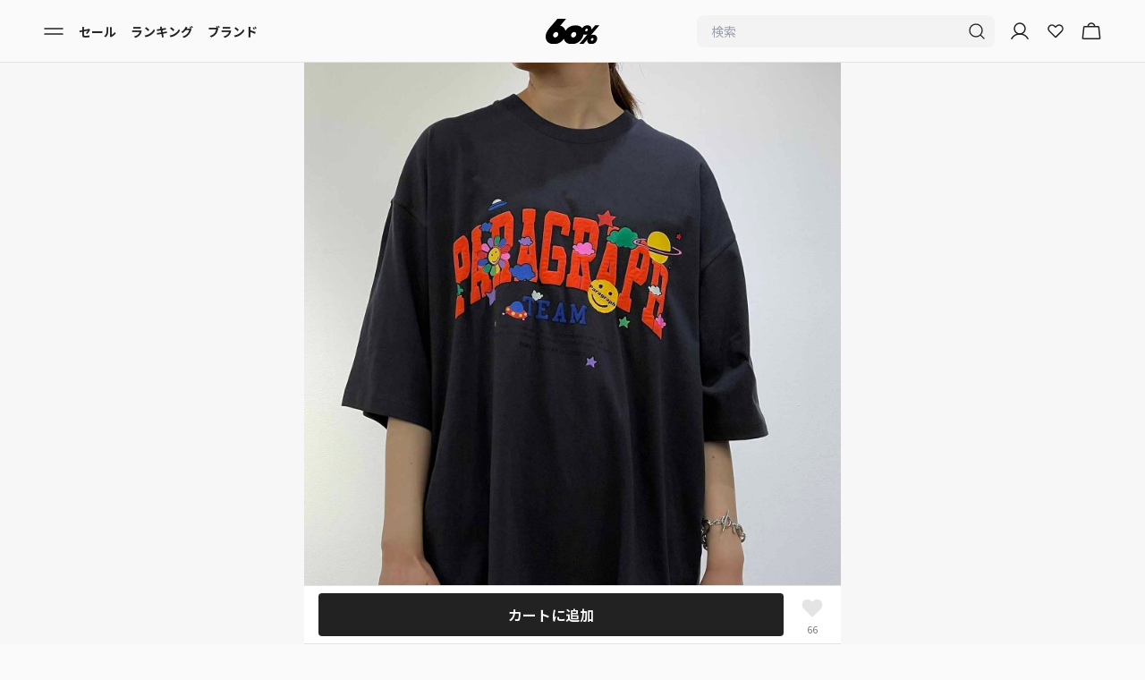

--- FILE ---
content_type: text/html
request_url: https://www.sixty-percent.com/products/paragraph-%E3%83%91%E3%83%A9%E3%82%B0%E3%83%A9%E3%83%95-smaile-happy-t-no-43
body_size: 40783
content:
<!DOCTYPE html><html lang="JA"><head><meta charSet="utf-8"/><meta name="viewport" content="width=device-width,initial-scale=1,maximum-scale=1"/><link rel="icon" href="/favicon.webp"/><title>パラグラフ スマイルハッピーT - PARAGRAPH | 60% - アジアファッション通販</title><meta name="description" content="【60%（シックスティーパーセント）】PARAGRAPHのトップス「パラグラフ スマイルハッピーT」を¥11,110で購入できます。60%（シックスティーパーセント）では日本未上陸ブランド、ここでしか買えないアイテム多数。公式ショップが入店しているので100%正規品です。 &lt;p&gt;この商品の販売元は&lt;strong&gt; ONEDAY KMC &lt;/strong&gt;です。出荷は商品の注文から営業日48時間以内に日本より国内配送いたします。&lt;/p&gt;
 "/><meta property="og:type" content="product"/><meta property="og:title" content="パラグラフ スマイルハッピーT - PARAGRAPH"/><meta property="og:description" content="【60%（シックスティーパーセント）】PARAGRAPHのトップス「パラグラフ スマイルハッピーT」を¥11,110で購入できます。60%（シックスティーパーセント）では日本未上陸ブランド、ここでしか買えないアイテム多数。公式ショップが入店しているので100%正規品です。 &lt;p&gt;この商品の販売元は&lt;strong&gt; ONEDAY KMC &lt;/strong&gt;です。出荷は商品の注文から営業日48時間以内に日本より国内配送いたします。&lt;/p&gt;
 "/><meta property="og:image" content="https://cdn.shopify.com/s/files/1/0066/0360/4086/products/59308b9a9d374c84b5f3c2ff99d06da7_ff67c0bd-2f38-4d4d-859f-fd4c0dfbde59.jpg?v=1658372761"/><meta property="og:site_name" content="60%（シックスティーパーセント）"/><script type="application/ld+json">{"@context":"https://schema.org","@type":"ProductGroup","name":"パラグラフ スマイルハッピーT","description":" <p>この商品の販売元は<strong> ONEDAY KMC </strong>です。出荷は商品の注文から営業日48時間以内に日本より国内配送いたします。</p>\n ","url":"https://www.sixty-percent.com/products/paragraph-パラグラフ-smaile-happy-t-no-43","brand":{"@type":"Brand","name":"PARAGRAPH"},"productGroupID":"6741243658358","image":["https://cdn.shopify.com/s/files/1/0066/0360/4086/products/59308b9a9d374c84b5f3c2ff99d06da7_ff67c0bd-2f38-4d4d-859f-fd4c0dfbde59.jpg?v=1658372761","https://cdn.shopify.com/s/files/1/0066/0360/4086/products/f997b24e631b4f1493d022f7deb7c61c_d762a296-2d39-4eeb-9ce9-d712631c2285.jpg?v=1658372761","https://cdn.shopify.com/s/files/1/0066/0360/4086/products/ba926e58908143df9c1c982d879e31a5_ac994d94-6530-481f-8d70-b84895ca81dd.jpg?v=1658372761","https://cdn.shopify.com/s/files/1/0066/0360/4086/products/ea3a6b304f5245118149b0fc71c9b7bb_f4c4590d-934f-4ec1-9c18-a08f7d9e57e7.jpg?v=1658372761","https://cdn.shopify.com/s/files/1/0066/0360/4086/products/943c513c078749a1aaece8f6cd29ec4b_a9ca8277-5300-4d7c-9d42-fc3e742fbeed.jpg?v=1658372761","https://cdn.shopify.com/s/files/1/0066/0360/4086/products/12166294d3b44a7d9e27cbf307ebcb3e_93cf7f20-886d-47dc-9acb-e61b87037163.jpg?v=1658372761","https://cdn.shopify.com/s/files/1/0066/0360/4086/products/270b7ff1971c4e41b2d883c018799400_b82207f3-1418-4272-b916-5c844f335f08.jpg?v=1658372761","https://cdn.shopify.com/s/files/1/0066/0360/4086/products/d7d5a3dd8c264918ab940067e5e7f3db_2f41b52f-f4f3-4cdc-ad93-7070fb09864c.jpg?v=1658372761","https://cdn.shopify.com/s/files/1/0066/0360/4086/products/b28468233c2947a4b78fe4bb7c5f42ed_06cd1ad8-1ac3-497e-aafd-db44a75b54e1.jpg?v=1658372761"],"hasVariant":[{"@type":"Product","image":"https://cdn.shopify.com/s/files/1/0066/0360/4086/products/59308b9a9d374c84b5f3c2ff99d06da7_ff67c0bd-2f38-4d4d-859f-fd4c0dfbde59.jpg?v=1658372761","name":"パラグラフ スマイルハッピーT FREE / CHARCOAL","description":" <p>この商品の販売元は<strong> ONEDAY KMC </strong>です。出荷は商品の注文から営業日48時間以内に日本より国内配送いたします。</p>\n ","color":"CHARCOAL","size":"FREE","offers":{"@type":"Offer","url":"https://www.sixty-percent.com/products/paragraph-パラグラフ-smaile-happy-t-no-43","priceCurrency":"JPY","price":11110,"itemCondition":"https://schema.org/NewCondition","availability":"https://schema.org/OutOfStock"}},{"@type":"Product","image":"https://cdn.shopify.com/s/files/1/0066/0360/4086/products/59308b9a9d374c84b5f3c2ff99d06da7_ff67c0bd-2f38-4d4d-859f-fd4c0dfbde59.jpg?v=1658372761","name":"パラグラフ スマイルハッピーT FREE / GRAY","description":" <p>この商品の販売元は<strong> ONEDAY KMC </strong>です。出荷は商品の注文から営業日48時間以内に日本より国内配送いたします。</p>\n ","color":"GRAY","size":"FREE","offers":{"@type":"Offer","url":"https://www.sixty-percent.com/products/paragraph-パラグラフ-smaile-happy-t-no-43","priceCurrency":"JPY","price":11110,"itemCondition":"https://schema.org/NewCondition","availability":"https://schema.org/OutOfStock"}},{"@type":"Product","image":"https://cdn.shopify.com/s/files/1/0066/0360/4086/products/59308b9a9d374c84b5f3c2ff99d06da7_ff67c0bd-2f38-4d4d-859f-fd4c0dfbde59.jpg?v=1658372761","name":"パラグラフ スマイルハッピーT FREE / WHITE","description":" <p>この商品の販売元は<strong> ONEDAY KMC </strong>です。出荷は商品の注文から営業日48時間以内に日本より国内配送いたします。</p>\n ","color":"WHITE","size":"FREE","offers":{"@type":"Offer","url":"https://www.sixty-percent.com/products/paragraph-パラグラフ-smaile-happy-t-no-43","priceCurrency":"JPY","price":11110,"itemCondition":"https://schema.org/NewCondition","availability":"https://schema.org/OutOfStock"}}]}</script><script type="application/ld+json">{"@context":"https://schema.org","@type":"BreadcrumbList","itemListElement":[{"@type":"ListItem","position":1,"name":"ホームページ","item":"https://www.sixty-percent.com"},{"@type":"ListItem","position":2,"name":"パラグラフ スマイルハッピーT","item":"https://www.sixty-percent.com/products/paragraph-パラグラフ-smaile-happy-t-no-43"}]}</script><script type="application/ld+json">{"@context":"http://schema.org","@type":"Product","offers":[{"@type":"Offer","name":"パラグラフ スマイルハッピーT","availability":"https://schema.org/InStock","price":"11110","priceCurrency":"JPY","url":"/products/paragraph-パラグラフ-smaile-happy-t-no-43"}],"brand":{"name":"PARAGRAPH"},"name":"パラグラフ スマイルハッピーT","category":"select","url":"/products/paragraph-パラグラフ-smaile-happy-t-no-43","image":{"@type":"ImageObject","url":"https://cdn.shopify.com/s/files/1/0066/0360/4086/products/59308b9a9d374c84b5f3c2ff99d06da7_ff67c0bd-2f38-4d4d-859f-fd4c0dfbde59.jpg?v=1658372761","name":"パラグラフ スマイルハッピーT"},"aggregateRating":{"@type":"AggregateRating","ratingValue":"undefined","reviewCount":"undefined","bestRating":"undefined"}}</script><link href="https://www.sixty-percent.com/products/paragraph-%E3%83%91%E3%83%A9%E3%82%B0%E3%83%A9%E3%83%95-smaile-happy-t-no-43" hrefLang="ja" rel="alternate"/><link href="https://global.sixty-percent.com/products/paragraph-%E3%83%91%E3%83%A9%E3%82%B0%E3%83%A9%E3%83%95-smaile-happy-t-no-43" hrefLang="en" rel="alternate"/><link href="https://global.sixty-percent.com/products/paragraph-%E3%83%91%E3%83%A9%E3%82%B0%E3%83%A9%E3%83%95-smaile-happy-t-no-43" hrefLang="x-default" rel="alternate"/><meta name="robots" content="all"/><link rel="stylesheet" href="https://cdn.shopify.com/oxygen-v2/23625/21707/44956/2866913/build/_assets/tailwind-G3YXJAHO.css"/><link rel="stylesheet" href="https://cdn.shopify.com/oxygen-v2/23625/21707/44956/2866913/build/_assets/flag-icons.min-QIKO4N5W.css"/><link rel="preconnect" href="https://cdn.shopify.com"/><link rel="preconnect" href="https://shop.app"/><link rel="preconnect" href="https://fonts.gstatic.com" crossorigin="anonymous"/><link rel="preconnect" href="https://www.googletagmanager.com"/><link href="https://fonts.googleapis.com/css2?family=Noto+Sans+JP:wght@100..900&amp;display=swap" rel="stylesheet"/><script>
          !function(f,b,e,v,n,t,s)
        {if(f.fbq)return;n=f.fbq=function(){n.callMethod?
        n.callMethod.apply(n,arguments):n.queue.push(arguments)};
        if(!f._fbq)f._fbq=n;n.push=n;n.loaded=!0;n.version='2.0';
        n.queue=[];t=b.createElement(e);t.async=!0;
        t.src=v;s=b.getElementsByTagName(e)[0];
        s.parentNode.insertBefore(t,s)}(window, document,'script',
        'https://connect.facebook.net/en_US/fbevents.js');
        fbq('init', '285783901925352');
        fbq('track', 'PageView');
        </script><noscript><img alt="meta pixel" height="1" width="1" style="display:none" src="https://www.facebook.com/tr?id=285783901925352&amp;ev=PageView&amp;noscript=1"/></noscript><script>
            !function (w, d, t) {
          w.TiktokAnalyticsObject=t;var ttq=w[t]=w[t]||[];ttq.methods=["page","track","identify","instances","debug","on","off","once","ready","alias","group","enableCookie","disableCookie","holdConsent","revokeConsent","grantConsent"],ttq.setAndDefer=function(t,e){t[e]=function(){t.push([e].concat(Array.prototype.slice.call(arguments,0)))}};for(var i=0;i<ttq.methods.length;i++)ttq.setAndDefer(ttq,ttq.methods[i]);ttq.instance=function(t){for(
          var e=ttq._i[t]||[],n=0;n<ttq.methods.length;n++)ttq.setAndDefer(e,ttq.methods[n]);return e},ttq.load=function(e,n){var r="https://analytics.tiktok.com/i18n/pixel/events.js",o=n&&n.partner;ttq._i=ttq._i||{},ttq._i[e]=[],ttq._i[e]._u=r,ttq._t=ttq._t||{},ttq._t[e]=+new Date,ttq._o=ttq._o||{},ttq._o[e]=n||{};n=document.createElement("script")
          ;n.type="text/javascript",n.async=!0,n.src=r+"?sdkid="+e+"&lib="+t;e=document.getElementsByTagName("script")[0];e.parentNode.insertBefore(n,e)};

          ttq.load('C2FPELKCBQR1KLAKFPP0');
          ttq.page();
          }(window, document, 'ttq');
            </script><script async="" src="https://cdn.paidy.com/promotional-messaging/general/paidy-upsell-widget.js"></script><script>
        (function(c,l,a,r,i,t,y){
          c[a]=c[a]||function(){(c[a].q=c[a].q||[]).push(arguments)};
          t=l.createElement(r);t.async=1;t.src="https://www.clarity.ms/tag/qtn5isaq5y";
          y=l.getElementsByTagName(r)[0];y.parentNode.insertBefore(t,y);
        })(window, document, "clarity", "script", "qtn5isaq5y");
        </script><script>
              !function(e,t,n,s,u,a){e.twq||(s=e.twq=function(){s.exe?s.exe.apply(s,arguments):s.queue.push(arguments);
              },s.version='1.1',s.queue=[],u=t.createElement(n),u.async=!0,u.src='https://static.ads-twitter.com/uwt.js',
              a=t.getElementsByTagName(n)[0],a.parentNode.insertBefore(u,a))}(window,document,'script');
              twq('config','o9j86');
            </script></head><body class="font-sixtypercent-ja"><div aria-modal="true" class="fixed inset-0 z-[60] w-full bg-black bg-opacity-20 transition-all duration-300 invisible opacity-0" role="dialog"><div class="absolute inset-0 transition-opacity duration-300 opacity-0"></div><button class="absolute right-2 top-0 p-3 text-3xl text-white">×</button><aside class="relative z-[60] h-full w-4/5 transform overflow-y-auto bg-background shadow-md transition-transform duration-300 lg:max-w-[30%] -translate-x-full"><main class="mb-8"><div class="mb-10 mt-12"><div class="mb-4 flex flex-col px-4 text-base font-bold">マイアカウント</div><div><div class="flex px-4"><a data-discover="true" class="w-full rounded-lg bg-background py-2.5 text-center text-sm font-semibold text-description outline outline-1 outline-stroke" href="/login">ログイン / 新規会員登録</a></div></div></div><section class="flex flex-col"><!--$--><div class="flex flex-col px-4 py-2 text-base font-bold">おすすめコンテンツ</div><div class="flex flex-col py-2 text-sm"><div data-orientation="vertical"><div data-state="closed" data-orientation="vertical" class="border-b"><a data-discover="true" class="block px-4 py-4 " href="/guide">初めての方へ</a><div data-state="closed" id="radix-:R1cv2j5:" hidden="" role="region" aria-labelledby="radix-:Rcv2j5:" data-orientation="vertical" class="overflow-hidden text-sm transition-all data-[state=closed]:animate-accordion-up data-[state=open]:animate-accordion-down" style="--radix-accordion-content-height:var(--radix-collapsible-content-height);--radix-accordion-content-width:var(--radix-collapsible-content-width)"></div></div></div><div data-orientation="vertical"><div data-state="closed" data-orientation="vertical" class="border-b"><div data-orientation="vertical" data-state="closed" class="flex"><button type="button" aria-controls="radix-:R1kv2j5:" aria-expanded="false" data-state="closed" data-orientation="vertical" id="radix-:Rkv2j5:" class="flex flex-1 items-center justify-between transition-all [&amp;[data-state=open]&gt;svg]:rotate-180 px-4 py-4 font-normal [&amp;[data-state=closed]&gt;span]:before:content-[&#x27;+&#x27;] [&amp;[data-state=open]&gt;span]:before:content-[&#x27;-&#x27;]" data-radix-collection-item=""><a data-discover="true" class="block" href="/women">レディース</a><span class="flex h-4 w-4 items-center justify-center text-sm before:text-2xl"></span></button></div><div data-state="closed" id="radix-:R1kv2j5:" hidden="" role="region" aria-labelledby="radix-:Rkv2j5:" data-orientation="vertical" class="overflow-hidden text-sm transition-all data-[state=closed]:animate-accordion-up data-[state=open]:animate-accordion-down" style="--radix-accordion-content-height:var(--radix-collapsible-content-height);--radix-accordion-content-width:var(--radix-collapsible-content-width)"></div></div></div><div data-orientation="vertical"><div data-state="closed" data-orientation="vertical" class="border-b"><div data-orientation="vertical" data-state="closed" class="flex"><button type="button" aria-controls="radix-:R1sv2j5:" aria-expanded="false" data-state="closed" data-orientation="vertical" id="radix-:Rsv2j5:" class="flex flex-1 items-center justify-between transition-all [&amp;[data-state=open]&gt;svg]:rotate-180 px-4 py-4 font-normal [&amp;[data-state=closed]&gt;span]:before:content-[&#x27;+&#x27;] [&amp;[data-state=open]&gt;span]:before:content-[&#x27;-&#x27;]" data-radix-collection-item=""><a data-discover="true" class="block" href="/men">メンズ</a><span class="flex h-4 w-4 items-center justify-center text-sm before:text-2xl"></span></button></div><div data-state="closed" id="radix-:R1sv2j5:" hidden="" role="region" aria-labelledby="radix-:Rsv2j5:" data-orientation="vertical" class="overflow-hidden text-sm transition-all data-[state=closed]:animate-accordion-up data-[state=open]:animate-accordion-down" style="--radix-accordion-content-height:var(--radix-collapsible-content-height);--radix-accordion-content-width:var(--radix-collapsible-content-width)"></div></div></div></div><!--/$--></section><section class="flex flex-col"><div class="flex flex-col px-4 py-2 text-base font-bold">商品を探す</div><div data-orientation="vertical"><div data-state="closed" data-orientation="vertical" class="border-b-0"><div data-orientation="vertical" data-state="closed" class="flex"><button type="button" aria-controls="radix-:R2l72j5:" aria-expanded="false" data-state="closed" data-orientation="vertical" id="radix-:Rl72j5:" class="flex flex-1 items-center justify-between py-4 transition-all [&amp;[data-state=open]&gt;svg]:rotate-180 border-b-[1px] px-4 text-sm font-normal [&amp;[data-state=closed]&gt;span]:before:content-[&#x27;+&#x27;] [&amp;[data-state=open]&gt;span]:before:content-[&#x27;-&#x27;]" data-radix-collection-item="">レディース<span class="flex h-4 w-4 items-center justify-center text-description before:text-2xl"></span></button></div><div data-state="closed" id="radix-:R2l72j5:" hidden="" role="region" aria-labelledby="radix-:Rl72j5:" data-orientation="vertical" class="overflow-hidden text-sm transition-all data-[state=closed]:animate-accordion-up data-[state=open]:animate-accordion-down" style="--radix-accordion-content-height:var(--radix-collapsible-content-height);--radix-accordion-content-width:var(--radix-collapsible-content-width)"></div></div><div data-state="closed" data-orientation="vertical" class="border-b-0"><div data-orientation="vertical" data-state="closed" class="flex"><button type="button" aria-controls="radix-:R3572j5:" aria-expanded="false" data-state="closed" data-orientation="vertical" id="radix-:R1572j5:" class="flex flex-1 items-center justify-between py-4 transition-all [&amp;[data-state=open]&gt;svg]:rotate-180 border-b-[1px] px-4 text-sm font-normal [&amp;[data-state=closed]&gt;span]:before:content-[&#x27;+&#x27;] [&amp;[data-state=open]&gt;span]:before:content-[&#x27;-&#x27;]" data-radix-collection-item="">メンズ<span class="flex h-4 w-4 items-center justify-center text-description before:text-2xl"></span></button></div><div data-state="closed" id="radix-:R3572j5:" hidden="" role="region" aria-labelledby="radix-:R1572j5:" data-orientation="vertical" class="overflow-hidden text-sm transition-all data-[state=closed]:animate-accordion-up data-[state=open]:animate-accordion-down" style="--radix-accordion-content-height:var(--radix-collapsible-content-height);--radix-accordion-content-width:var(--radix-collapsible-content-width)"></div></div></div><a data-discover="true" class="border-b-[1px] p-4 text-sm" href="/brands">ブランドから探す</a><a data-discover="true" class="border-b-[1px] p-4 text-sm" href="/ranking">ランキング</a><a data-discover="true" class="border-b-[1px] p-4 text-sm" href="/sale">セール</a><a data-discover="true" class="border-b-[1px] p-4 text-sm" href="/stylings">コーディネート</a><a data-discover="true" class="border-b-[1px] p-4 text-sm" href="/features">特集から探す</a><a data-discover="true" class="border-b-[1px] p-4 text-sm" href="/collaborations">コラボアイテム</a><a data-discover="true" class="border-b-[1px] p-4 text-sm" href="/articles">トレンド記事を見る</a><a data-discover="true" class="border-b-[1px] p-4 text-sm" href="/brand-introductions">新規入店ブランドニュース</a><a data-discover="true" class="border-b-[1px] p-4 text-sm" href="/news">ニュース</a></section><div class="px-4"><div class="my-6 flex items-center"><a class="h-fit cursor-pointer items-center justify-between pr-4" href="https://global.sixty-percent.com"><p class="text-sm text-description underline">English</p></a><span class="items-center text-xxs">|</span><a class="cursor-pointer items-center justify-between px-4" href="https://www.sixty-percent.com"><p class="text-sm font-semibold text-primary">日本語</p></a><span class="items-center text-xxs">|</span><a class="cursor-pointer items-center justify-between pl-4" href="https://global.sixty-percent.com/products/paragraph-%E3%83%91%E3%83%A9%E3%82%B0%E3%83%A9%E3%83%95-smaile-happy-t-no-43?redirect_to_zh=true"><p class="text-sm text-description underline">中文</p></a></div></div></main></aside></div><header class="sticky top-0 z-30 mx-auto flex h-[4.375rem] w-full max-w-[600px] flex-row items-center bg-background px-4 lg:w-full lg:max-w-full lg:px-10 border-b-[1px]"><nav role="navigation" class="flex w-full flex-row items-center justify-between py-2"><div class="flex w-2/5 justify-start gap-3 lg:gap-8"><button class="px-2"><svg xmlns="http://www.w3.org/2000/svg" width="24" height="24" fill="none" viewBox="0 0 24 24"><path stroke="#222" stroke-linecap="round" stroke-linejoin="round" stroke-width="1.5" d="M2 15h20M2 9h20"></path></svg></button><svg xmlns="http://www.w3.org/2000/svg" width="24" height="24" fill="none" viewBox="0 0 24 24" class="cursor-pointer lg:hidden"><path stroke="#222" stroke-linecap="round" stroke-linejoin="round" stroke-width="1.333" d="M11 18a7 7 0 1 0 0-14 7 7 0 0 0 0 14M15.95 15.95 20 20"></path></svg><div class="hidden items-center text-sm font-bold lg:flex lg:flex-grow lg:gap-8"><a data-discover="true" class="px-2" href="/sale">セール</a><a data-discover="true" class="px-2" href="/ranking">ランキング</a><a data-discover="true" class="px-2" href="/brands">ブランド</a></div></div><div class="flex w-1/5 justify-center"><a data-discover="true" class="" href="/"><svg xmlns="http://www.w3.org/2000/svg" width="398" height="190" fill="none" viewBox="0 0 398 190" class="h-12 w-[3.75rem]"><g clip-path="url(#a)"><path fill="#000" d="m336.41 123.065 61.59-72.3h-31.036L339.213 83.31c1.293-9.073-.821-17.979-6.801-24.408-10.378-11.152-34.794-11.036-49.593.09a45.2 45.2 0 0 0-11.683 13.076c-1.16-1.578-2.392-3.118-3.757-4.581-20.743-22.303-69.575-22.06-99.186.192-8.686 6.52-15.862 14.424-21.432 23.048-2.187-8.637-6.282-16.593-12.455-23.227-6.464-6.943-15.658-11.69-26.132-14.283L153.515 0H89.001L48.856 47.083C29.357 68.257 11.21 90.188 4.65 109a82 82 0 0 0-2.38 7.867c-.423 1.642-.7 3.208-1.027 4.825-3.515 19.121.326 38.138 12.746 51.484 20.719 22.278 69.466 22.509 99.222.154a91.6 91.6 0 0 0 21.661-23.124c2.127 8.572 6.125 16.451 12.19 22.97 20.719 22.278 69.467 22.509 99.222.154 19.342-14.539 31.278-35.354 34.54-55.86 8.276 3.388 19.113 3.567 28.85.5l-61.263 71.863h31.121l28.873-33.891c-1.727 9.535.194 19.005 6.391 25.653 10.366 11.138 34.733 11.254 49.605.077 18.412-13.847 23.426-39.076 10.559-52.922-8.07-8.675-24.621-10.523-38.539-5.685zm-243.24-2.798c-2.308 11.55-12.263 20.584-22.653 20.584s-17.324-9.239-15.053-20.584c2.223-11.1 12.625-20.134 23.196-20.134 10.57 0 16.769 8.842 14.497 20.134zm133.073 0c-2.308 11.55-12.263 20.584-22.652 20.584s-17.325-9.239-15.053-20.584c2.223-11.1 12.624-20.134 23.195-20.134s16.769 8.842 14.498 20.134zm74.262-24.69c-5.279 0-8.662-4.62-7.526-10.291 1.111-5.557 6.318-10.074 11.598-10.074 5.279 0 8.384 4.427 7.248 10.074-1.159 5.774-6.125 10.292-11.32 10.292m53.87 59.557c-1.16 5.774-6.125 10.292-11.32 10.292s-8.662-4.62-7.527-10.292c1.112-5.557 6.319-10.074 11.598-10.074s8.385 4.427 7.249 10.074"></path></g><defs><clipPath id="a"><path fill="#fff" d="M0 0h398v190H0z"></path></clipPath></defs></svg></a></div><div class="flex w-2/5 items-center justify-end gap-3 pr-2"><form method="get" action="/" class="w-[333.33px] hidden lg:mr-4 lg:block" data-discover="true"><div class="flex h-9 justify-between rounded-lg bg-tertiary px-2"><input name="q" placeholder="検索" type="search" class="w-full bg-tertiary px-2 text-sm focus:outline-none" autoComplete="off" value=""/><button type="submit"><svg xmlns="http://www.w3.org/2000/svg" width="24" height="24" fill="none" viewBox="0 0 24 24"><path stroke="#222" stroke-linecap="round" stroke-linejoin="round" stroke-width="1.333" d="M11 18a7 7 0 1 0 0-14 7 7 0 0 0 0 14M15.95 15.95 20 20"></path></svg></button></div></form><div class="flex min-w-[50px] gap-3"><a data-discover="true" class="hidden lg:mr-4  lg:block" href="/account"><svg xmlns="http://www.w3.org/2000/svg" width="24" height="24" fill="none" viewBox="0 0 24 24"><path stroke="#222" stroke-linecap="round" stroke-linejoin="round" stroke-width="1.5" d="M12 15a6 6 0 1 0 0-12 6 6 0 0 0 0 12"></path><path stroke="#222" stroke-linecap="round" stroke-linejoin="round" stroke-width="1.5" d="M2.906 20.25a10.5 10.5 0 0 1 18.188 0"></path></svg></a><a data-discover="true" class="flex items-center justify-center  font-bold lg:mr-4" href="/wishlist"><svg xmlns="http://www.w3.org/2000/svg" width="24" height="24" fill="none" viewBox="0 0 24 24"><path stroke="#222" stroke-linecap="round" stroke-linejoin="round" stroke-width="1.5" d="m12.467 18.266 6.25-6.25c1.536-1.544 1.76-4.067.309-5.68a4.01 4.01 0 0 0-5.826-.162l-1.173 1.18-1.011-1.018c-1.544-1.535-4.067-1.76-5.68-.308a4.013 4.013 0 0 0-.162 5.826l6.413 6.412a.625.625 0 0 0 .88 0"></path></svg></a><!--$--><a data-discover="true" class="relative active:opacity-50" href="/cart"><svg xmlns="http://www.w3.org/2000/svg" width="24" height="24" fill="none" viewBox="0 0 24 24"><path stroke="#222" stroke-linecap="round" stroke-linejoin="round" stroke-width="1.5" d="M19.575 6.75H4.425a.76.76 0 0 0-.75.666l-1.331 12a.75.75 0 0 0 .74.834h17.832a.75.75 0 0 0 .74-.834l-1.331-12a.76.76 0 0 0-.75-.666M8.25 6.75a3.75 3.75 0 0 1 7.5 0"></path></svg></a><!--/$--></div></div></nav></header><main class="bg-background"><div class="relative"><div class="mb-6"><div class="relative"><div class="relative overflow-auto"><div class="grid auto-cols-[100%] grid-flow-col"><div><img src="https://cdn.shopify.com/s/files/1/0066/0360/4086/products/59308b9a9d374c84b5f3c2ff99d06da7_ff67c0bd-2f38-4d4d-859f-fd4c0dfbde59.jpg?v=1658372761" class="aspect-square w-full object-contain object-center" alt="パラグラフ スマイルハッピーT"/></div><div><img src="https://cdn.shopify.com/s/files/1/0066/0360/4086/products/f997b24e631b4f1493d022f7deb7c61c_d762a296-2d39-4eeb-9ce9-d712631c2285.jpg?v=1658372761" class="aspect-square w-full object-contain object-center" alt="パラグラフ スマイルハッピーT"/></div><div><img src="https://cdn.shopify.com/s/files/1/0066/0360/4086/products/ba926e58908143df9c1c982d879e31a5_ac994d94-6530-481f-8d70-b84895ca81dd.jpg?v=1658372761" class="aspect-square w-full object-contain object-center" alt="パラグラフ スマイルハッピーT"/></div><div><img src="https://cdn.shopify.com/s/files/1/0066/0360/4086/products/ea3a6b304f5245118149b0fc71c9b7bb_f4c4590d-934f-4ec1-9c18-a08f7d9e57e7.jpg?v=1658372761" class="aspect-square w-full object-contain object-center" alt="パラグラフ スマイルハッピーT"/></div><div><img src="https://cdn.shopify.com/s/files/1/0066/0360/4086/products/943c513c078749a1aaece8f6cd29ec4b_a9ca8277-5300-4d7c-9d42-fc3e742fbeed.jpg?v=1658372761" class="aspect-square w-full object-contain object-center" alt="パラグラフ スマイルハッピーT"/></div><div><img src="https://cdn.shopify.com/s/files/1/0066/0360/4086/products/12166294d3b44a7d9e27cbf307ebcb3e_93cf7f20-886d-47dc-9acb-e61b87037163.jpg?v=1658372761" class="aspect-square w-full object-contain object-center" alt="パラグラフ スマイルハッピーT"/></div><div><img src="https://cdn.shopify.com/s/files/1/0066/0360/4086/products/270b7ff1971c4e41b2d883c018799400_b82207f3-1418-4272-b916-5c844f335f08.jpg?v=1658372761" class="aspect-square w-full object-contain object-center" alt="パラグラフ スマイルハッピーT"/></div><div><img src="https://cdn.shopify.com/s/files/1/0066/0360/4086/products/d7d5a3dd8c264918ab940067e5e7f3db_2f41b52f-f4f3-4cdc-ad93-7070fb09864c.jpg?v=1658372761" class="aspect-square w-full object-contain object-center" alt="パラグラフ スマイルハッピーT"/></div><div><img src="https://cdn.shopify.com/s/files/1/0066/0360/4086/products/b28468233c2947a4b78fe4bb7c5f42ed_06cd1ad8-1ac3-497e-aafd-db44a75b54e1.jpg?v=1658372761" class="aspect-square w-full object-contain object-center" alt="パラグラフ スマイルハッピーT"/></div></div><span class="absolute bottom-4 left-0 right-0 mx-auto w-16 rounded bg-[#222] bg-opacity-30 px-2 py-1 text-center text-xs text-white">1<!-- --> / <!-- -->9</span></div></div><div class="mt-2 flex h-10 cursor-pointer items-center px-4"><div class="text-xs text-description">サイズ・カラーを確認</div><div><svg xmlns="http://www.w3.org/2000/svg" width="20" height="20" viewBox="0 0 24 24" fill="none" stroke="#CECECE" stroke-width="2" stroke-linecap="round" stroke-linejoin="round" class="lucide lucide-chevron-right"><path d="m9 18 6-6-6-6"></path></svg></div></div><div class="overflow-x-auto px-4"><div class="flex w-full flex-row items-center gap-2 pb-3 pt-2"><div class="inline-block flex-shrink-0 cursor-pointer rounded-sm last:mr-2 border-primary outline outline-2 outline-offset-[-2px]"><img src="https://cdn.shopify.com/s/files/1/0066/0360/4086/products/59308b9a9d374c84b5f3c2ff99d06da7_ff67c0bd-2f38-4d4d-859f-fd4c0dfbde59_600x.jpg?v=1658372761" alt="パラグラフ スマイルハッピーT" class="aspect-square w-12 rounded-sm object-contain object-center"/></div><div class="inline-block flex-shrink-0 cursor-pointer rounded-sm last:mr-2"><img src="https://cdn.shopify.com/s/files/1/0066/0360/4086/products/f997b24e631b4f1493d022f7deb7c61c_d762a296-2d39-4eeb-9ce9-d712631c2285_600x.jpg?v=1658372761" alt="パラグラフ スマイルハッピーT" class="aspect-square w-12 rounded-sm object-contain object-center"/></div><div class="inline-block flex-shrink-0 cursor-pointer rounded-sm last:mr-2"><img src="https://cdn.shopify.com/s/files/1/0066/0360/4086/products/ba926e58908143df9c1c982d879e31a5_ac994d94-6530-481f-8d70-b84895ca81dd_600x.jpg?v=1658372761" alt="パラグラフ スマイルハッピーT" class="aspect-square w-12 rounded-sm object-contain object-center"/></div><div class="inline-block flex-shrink-0 cursor-pointer rounded-sm last:mr-2"><img src="https://cdn.shopify.com/s/files/1/0066/0360/4086/products/ea3a6b304f5245118149b0fc71c9b7bb_f4c4590d-934f-4ec1-9c18-a08f7d9e57e7_600x.jpg?v=1658372761" alt="パラグラフ スマイルハッピーT" class="aspect-square w-12 rounded-sm object-contain object-center"/></div><div class="inline-block flex-shrink-0 cursor-pointer rounded-sm last:mr-2"><img src="https://cdn.shopify.com/s/files/1/0066/0360/4086/products/943c513c078749a1aaece8f6cd29ec4b_a9ca8277-5300-4d7c-9d42-fc3e742fbeed_600x.jpg?v=1658372761" alt="パラグラフ スマイルハッピーT" class="aspect-square w-12 rounded-sm object-contain object-center"/></div><div class="inline-block flex-shrink-0 cursor-pointer rounded-sm last:mr-2"><img src="https://cdn.shopify.com/s/files/1/0066/0360/4086/products/12166294d3b44a7d9e27cbf307ebcb3e_93cf7f20-886d-47dc-9acb-e61b87037163_600x.jpg?v=1658372761" alt="パラグラフ スマイルハッピーT" class="aspect-square w-12 rounded-sm object-contain object-center"/></div><div class="inline-block flex-shrink-0 cursor-pointer rounded-sm last:mr-2"><img src="https://cdn.shopify.com/s/files/1/0066/0360/4086/products/270b7ff1971c4e41b2d883c018799400_b82207f3-1418-4272-b916-5c844f335f08_600x.jpg?v=1658372761" alt="パラグラフ スマイルハッピーT" class="aspect-square w-12 rounded-sm object-contain object-center"/></div><div class="inline-block flex-shrink-0 cursor-pointer rounded-sm last:mr-2"><img src="https://cdn.shopify.com/s/files/1/0066/0360/4086/products/d7d5a3dd8c264918ab940067e5e7f3db_2f41b52f-f4f3-4cdc-ad93-7070fb09864c_600x.jpg?v=1658372761" alt="パラグラフ スマイルハッピーT" class="aspect-square w-12 rounded-sm object-contain object-center"/></div><div class="inline-block flex-shrink-0 cursor-pointer rounded-sm last:mr-2"><img src="https://cdn.shopify.com/s/files/1/0066/0360/4086/products/b28468233c2947a4b78fe4bb7c5f42ed_06cd1ad8-1ac3-497e-aafd-db44a75b54e1_600x.jpg?v=1658372761" alt="パラグラフ スマイルハッピーT" class="aspect-square w-12 rounded-sm object-contain object-center"/></div></div><div class="scrollbar-always overflow-x-auto"><div class="h-1" style="width:22.5rem"></div></div></div></div><div class="mb-6"><div class="mx-4 mb-3 flex gap-2"><div class="flex items-center rounded-sm bg-soldout px-2 py-1 text-xxs text-description">Sold Out</div></div><div class="mx-4 mb-3 flex h-5 items-center"><a class="text-xs text-[#787878]" data-discover="true" href="/brands/paragraph"><span class="mr-1" role="img" aria-label="KR flag">🇰🇷</span><span class="font-normal underline">PARAGRAPH</span></a></div><h1 class="mx-4 mb-[calc(0.75rem-5px)] text-sm font-bold">パラグラフ スマイルハッピーT</h1><div class="mx-4 mb-4 flex items-center text-xxs text-description">商品ID<!-- -->: <!-- -->90263415<button data-state="closed" class="ml-1 flex items-center"><svg xmlns="http://www.w3.org/2000/svg" width="36" height="42" fill="none" viewBox="0 0 12 14" class="inline-block h-4 w-4 text-description"><path fill="#787878" fill-rule="evenodd" d="M4.75.75a.5.5 0 0 0 0 1h4a1.5 1.5 0 0 1 1.5 1.5v4a.5.5 0 0 0 1 0v-4a2.5 2.5 0 0 0-2.5-2.5zM2 4h5a1 1 0 0 1 1 1v7a1 1 0 0 1-1 1H2a1 1 0 0 1-1-1V5a1 1 0 0 1 1-1M0 5a2 2 0 0 1 2-2h5a2 2 0 0 1 2 2v7a2 2 0 0 1-2 2H2a2 2 0 0 1-2-2z" clip-rule="evenodd"></path></svg></button></div><div class="mx-4 flex flex-row items-end"><span class="text-[1.375rem] font-bold leading-[1.375rem]"><span>¥11,110</span></span><span class="ml-1 text-xxs">税込</span></div><div class="_paidy-promotional-messaging !mb-0 text-xxs" data-font-size="8px" data-amount="11110" data-6-pay-enabled="true" data-12-pay-enabled="true"></div><div class="mx-4 my-8 space-y-2 mt-4"><!--$--><div class="mb-2 flex gap-2"><svg xmlns="http://www.w3.org/2000/svg" width="16" height="16" fill="none" viewBox="0 0 16 16" class="size-4"><rect width="16" height="16" fill="#F3F3F3" rx="1.333"></rect><rect width="9.333" height="9.333" x="3.334" y="3.333" fill="#222" rx="1.333"></rect><path fill="#fff" d="M8.374 8.722H7.008V7.93h1.366q.335 0 .543-.11a.7.7 0 0 0 .31-.307 1 1 0 0 0 .098-.45q0-.246-.098-.459a.8.8 0 0 0-.31-.344q-.209-.132-.543-.132H7.336v4.539H6.334V5.333h2.04q.62 0 1.057.224.44.22.67.611.233.39.233.887 0 .516-.233.89-.23.374-.67.575-.438.201-1.057.202"></path></svg><div class="text-xxs">利用可能ポイント:<!-- --> <a href="/login" class="text-description underline">ログイン</a>後に確認できます</div></div><!--/$--><div class="flex gap-2 text-xxs"><svg xmlns="http://www.w3.org/2000/svg" width="16" height="16" fill="none" viewBox="0 0 16 16" class="size-4"><rect width="16" height="16" fill="#F3F3F3" rx="1.333"></rect><path fill="#222" d="M13 8c-.004-.51-.627-.913-1.389-.913h-1.59c-.217 0-.298-.044-.43-.204L6.967 3.711a.38.38 0 0 0-.298-.156H6.17c-.1 0-.159.104-.112.221l1.358 3.306-1.985.247-.708-1.41c-.054-.109-.136-.156-.263-.156h-.175c-.104 0-.174.077-.174.194v4.086c0 .116.07.194.174.194h.175c.127 0 .209-.047.263-.156l.708-1.415 1.985.251-1.358 3.307c-.047.116.011.22.112.22h.5c.111 0 .212-.056.297-.155l2.624-3.173c.132-.16.213-.203.43-.203h1.59c.762 0 1.385-.407 1.39-.913"></path></svg><div>輸入関税込み</div></div><div class="flex gap-2 text-xxs"><svg xmlns="http://www.w3.org/2000/svg" width="16" height="16" fill="none" viewBox="0 0 16 16" class="size-4"><rect width="16" height="16" fill="#F3F3F3" rx="1.333"></rect><path fill="#222" d="M4 4.933c0-.386.25-.728.617-.846l3.111-1a.9.9 0 0 1 .544 0l3.111 1c.368.118.617.46.617.846v4.369a.87.87 0 0 1-.242.605C11.006 10.687 8.713 13 8 13s-3.006-2.314-3.758-3.093A.87.87 0 0 1 4 9.302z"></path><path stroke="#fff" stroke-linecap="round" stroke-linejoin="round" stroke-width="0.867" d="M6.223 7.778 7.556 9.11 10 6.333"></path></svg><div>100%正規品</div></div></div><div class="!z-[60]" style="position:fixed;top:0;bottom:0;left:0;right:0;overflow:hidden;pointer-events:none;z-index:-1;visibility:hidden"></div><div class="mt-4 flex gap-2 overflow-x-hidden px-4"><div class="w-full"><div class="isolates grid auto-cols-[100%] grid-flow-col gap-2"><div class="flex w-full shrink-0 items-center justify-between bg-tertiary p-4"><div class="flex flex-col items-start"><div class="text-xxs font-bold text-primary">1人1回限定！10,000円以上ご購入で</div><div class="text-base font-bold">1000円OFF</div><div class="text-xxxs">CODE: 26OSHI1</div><div class="text-xxxs text-description">2026/1/18 15:00まで有効</div></div><button data-state="closed" class="rounded bg-primary font-bold text-white h-8 w-16"><div class="flex w-full items-center justify-center rounded-lg px-2 text-xs font-bold text-white">コピー</div></button></div></div></div></div><div class="flex justify-between px-4"><button class="text-xxs text-description underline">クーポン・キャンペーン一覧</button><div class="mt-2 text-center text-xxs text-description"><span class="text-primary">1</span> / 1</div></div><div class="!z-[60]" style="position:fixed;top:0;bottom:0;left:0;right:0;overflow:hidden;pointer-events:none;z-index:-1;visibility:hidden"></div></div><div class="px-4"><div data-orientation="vertical"><div data-state="closed" data-orientation="vertical" class="border-b-0"><div data-orientation="vertical" data-state="closed" class="flex"><button type="button" aria-controls="radix-:Riiaej5:" aria-expanded="false" data-state="closed" data-orientation="vertical" id="radix-:R2iaej5:" class="flex flex-1 items-center justify-between py-4 transition-all [&amp;[data-state=open]&gt;svg]:rotate-180 mb-2 border-b-[1px] text-sm font-bold" data-radix-collection-item=""><h2>説明</h2><svg xmlns="http://www.w3.org/2000/svg" width="24" height="24" viewBox="0 0 24 24" fill="none" stroke="currentColor" stroke-width="2" stroke-linecap="round" stroke-linejoin="round" class="lucide lucide-chevron-down h-4 w-4 shrink-0 transition-transform duration-200"><path d="m6 9 6 6 6-6"></path></svg></button></div><div data-state="closed" id="radix-:Riiaej5:" hidden="" role="region" aria-labelledby="radix-:R2iaej5:" data-orientation="vertical" class="overflow-hidden text-sm transition-all data-[state=closed]:animate-accordion-up data-[state=open]:animate-accordion-down" style="--radix-accordion-content-height:var(--radix-collapsible-content-height);--radix-accordion-content-width:var(--radix-collapsible-content-width)"></div></div><div data-state="closed" data-orientation="vertical" class="border-b-0"><div data-orientation="vertical" data-state="closed" class="flex"><button type="button" aria-controls="radix-:Rmiaej5:" aria-expanded="false" data-state="closed" data-orientation="vertical" id="radix-:R6iaej5:" class="flex flex-1 items-center justify-between py-4 transition-all [&amp;[data-state=open]&gt;svg]:rotate-180 mb-2 border-b-[1px] text-sm font-bold" data-radix-collection-item=""><h2>送料</h2><svg xmlns="http://www.w3.org/2000/svg" width="24" height="24" viewBox="0 0 24 24" fill="none" stroke="currentColor" stroke-width="2" stroke-linecap="round" stroke-linejoin="round" class="lucide lucide-chevron-down h-4 w-4 shrink-0 transition-transform duration-200"><path d="m6 9 6 6 6-6"></path></svg></button></div><div data-state="closed" id="radix-:Rmiaej5:" hidden="" role="region" aria-labelledby="radix-:R6iaej5:" data-orientation="vertical" class="overflow-hidden text-sm transition-all data-[state=closed]:animate-accordion-up data-[state=open]:animate-accordion-down" style="--radix-accordion-content-height:var(--radix-collapsible-content-height);--radix-accordion-content-width:var(--radix-collapsible-content-width)"></div></div><div data-state="closed" data-orientation="vertical" class="border-b-0"><div data-orientation="vertical" data-state="closed" class="flex"><button type="button" aria-controls="radix-:Rqiaej5:" aria-expanded="false" data-state="closed" data-orientation="vertical" id="radix-:Raiaej5:" class="flex flex-1 items-center justify-between py-4 transition-all [&amp;[data-state=open]&gt;svg]:rotate-180 mb-2 border-b-[1px] text-sm font-bold" data-radix-collection-item=""><h2 class="flex items-center gap-2">60%（シックスティーパーセント）とは？</h2><svg xmlns="http://www.w3.org/2000/svg" width="24" height="24" viewBox="0 0 24 24" fill="none" stroke="currentColor" stroke-width="2" stroke-linecap="round" stroke-linejoin="round" class="lucide lucide-chevron-down h-4 w-4 shrink-0 transition-transform duration-200"><path d="m6 9 6 6 6-6"></path></svg></button></div><div data-state="closed" id="radix-:Rqiaej5:" hidden="" role="region" aria-labelledby="radix-:Raiaej5:" data-orientation="vertical" class="overflow-hidden text-sm transition-all data-[state=closed]:animate-accordion-up data-[state=open]:animate-accordion-down" style="--radix-accordion-content-height:var(--radix-collapsible-content-height);--radix-accordion-content-width:var(--radix-collapsible-content-width)"></div></div></div><div class="mt-6"><div class="text-sm font-semibold">関連カテゴリ</div><div class="mt-2 flex items-center gap-2 text-xs font-bold text-description"><a data-discover="true" href="/categories/tops">トップス</a><span class="opacity-50"><svg xmlns="http://www.w3.org/2000/svg" width="24" height="24" fill="none" viewBox="0 0 24 24"><path stroke="#787878" stroke-linecap="round" stroke-linejoin="round" stroke-width="1.5" d="m10 6 6 6-6 6"></path></svg></span><a data-discover="true" href="/categories/tops/short-sleeve-tshirt">半袖Tシャツ</a></div></div><div class="my-4"><div class="text-sm font-semibold">関連ジャンル</div><div class="mt-2 flex items-center text-description"><div class="flex items-center text-xs font-bold"><a data-discover="true" href="/search?itemGenreIds=1">ストリート</a></div></div></div><div class="flex gap-4"><div class="pt-2"><a href="https://sixtypercent.zendesk.com/hc/ja" class="text-xs text-description underline">お問い合わせ</a></div><div class="pt-2"><a class="text-xs text-description underline" data-discover="true" href="/shipping-policy">配送について</a></div></div></div><div class="px-4"><button type="button" class="mt-4 flex h-12 w-full items-center justify-between rounded-lg bg-tertiary text-sm"><span class="flex-grow text-center font-bold">シェア</span><svg xmlns="http://www.w3.org/2000/svg" width="24" height="25" fill="none" viewBox="0 0 24 25" class="mr-2.5"><circle cx="15.5" cy="6" r="2.5" fill="#787878"></circle><path stroke="#787878" stroke-width="1.5" d="m15.5 6-9 7 9 6"></path><circle cx="6.5" cy="13" r="2.5" fill="#787878"></circle><circle cx="15.5" cy="19" r="2.5" fill="#787878"></circle></svg></button></div><div class="pb-6 pt-16"><h2 class="px-4 pb-4 text-lg font-semibold">取扱ショップ</h2><div class="flex justify-between px-4 pb-4"><div><a class="flex items-center active:opacity-50" data-discover="true" href="/shops/oneday-kmc"><img src="https://ucarecdn.com/7e879156-210a-4c3f-9227-e218c62cde18/" alt="ONEDAY KMC" class="mr-4 size-[3.75rem] rounded object-cover" loading="lazy"/><div><h3 class="font-bold"><span class="mr-1" role="img" aria-label="JP flag">🇯🇵</span>ONEDAY KMC</h3><p class="text-xxs text-description">ワンデイケーエムシー</p></div></a></div><!--$--><form method="post" action="/favorite/add-shop" class="flex items-center justify-center"><input name="shopId" type="hidden" value="1228"/><button type="submit" class="flex flex-col items-center justify-center"><svg xmlns="http://www.w3.org/2000/svg" width="32" height="32" fill="none" viewBox="0 0 32 32" class="size-8"><path fill="#E4E4E4" stroke="#E4E4E4" stroke-linecap="round" stroke-linejoin="round" stroke-width="1.5" d="m16.622 24.355 8.334-8.334c2.047-2.058 2.346-5.422.411-7.573a5.35 5.35 0 0 0-7.768-.216l-1.564 1.575-1.347-1.359c-2.058-2.047-5.423-2.345-7.573-.411a5.35 5.35 0 0 0-.216 7.768l8.55 8.55a.834.834 0 0 0 1.173 0"></path></svg><div class="-mt-1 text-center text-xxs text-description">3</div></button></form><!--/$--></div><div class="isolate overflow-x-auto px-4"><div class="isolate inline-grid auto-cols-[8.125rem] grid-flow-col gap-x-2 overflow-hidden md:auto-cols-[9.375rem] grid-rows-1"><a class="flex-shrink-0 active:opacity-50 isolate w-full flex-shrink-0" data-discover="true" href="/products/paragraph-パラグラフ-スマイルハッピースウェット-smile-happy-mtm-no-043"><div class="relative overflow-hidden rounded-sm bg-white"><img src="https://cdn.shopify.com/s/files/1/0066/0360/4086/products/333fc37b9f9d4bc794ebfef82ad2343f_67e47647-9d07-48a4-a7c9-518b9320695d_250x.jpg?v=1661233209" alt="パラグラフ スマイルハッピースウェット SMILE HAPPY MTM NO.043" loading="lazy" class="aspect-product-list-image w-full bg-logo bg-[length:30px_auto] bg-center bg-no-repeat object-cover"/><span class="rounded-tl-sm absolute left-0 top-0 rounded-br-sm bg-opacity-90 px-1.5 py-0.5 text-xxs bg-soldout/90 text-[#969696]">Sold</span></div><div class="pb-4 pt-2"><div class="flex items-center text-xs"><span class="mr-1" role="img" aria-label="KR flag">🇰🇷</span><span class="truncate flex-1 min-w-0">PARAGRAPH</span></div><div class="mt-1 line-clamp-1 text-ellipsis text-xxs text-description">トップス</div><div class="mt-0.5 flex items-center justify-between"><span class="text-sm font-bold">¥18,282</span><!--$--><div class="z-10 flex items-center justify-center"><button><svg xmlns="http://www.w3.org/2000/svg" width="32" height="32" fill="none" viewBox="0 0 32 32" class="size-6"><path fill="#E4E4E4" stroke="#E4E4E4" stroke-linecap="round" stroke-linejoin="round" stroke-width="1.5" d="m16.622 24.355 8.334-8.334c2.047-2.058 2.346-5.422.411-7.573a5.35 5.35 0 0 0-7.768-.216l-1.564 1.575-1.347-1.359c-2.058-2.047-5.423-2.345-7.573-.411a5.35 5.35 0 0 0-.216 7.768l8.55 8.55a.834.834 0 0 0 1.173 0"></path></svg></button></div><!--/$--></div></div></a><a class="flex-shrink-0 active:opacity-50 isolate w-full flex-shrink-0" data-discover="true" href="/products/fredrik-packers-フレドリックパッカーズ-ミッショントート-eco-leather"><div class="relative overflow-hidden rounded-sm bg-white"><img src="https://cdn.shopify.com/s/files/1/0066/0360/4086/products/5b62691e935849ef8cc241d2d6a8abb4_250x.jpg?v=1658479149" alt="ミッショントート エコレザー" loading="lazy" class="aspect-product-list-image w-full bg-logo bg-[length:30px_auto] bg-center bg-no-repeat object-cover"/><span class="rounded-tl-sm absolute left-0 top-0 rounded-br-sm bg-opacity-90 px-1.5 py-0.5 text-xxs bg-soldout/90 text-[#969696]">Sold</span></div><div class="pb-4 pt-2"><div class="flex items-center text-xs"><span class="mr-1" role="img" aria-label="JP flag">🇯🇵</span><span class="truncate flex-1 min-w-0">FREDRIK PACKERS</span></div><div class="mt-1 line-clamp-1 text-ellipsis text-xxs text-description">バッグ</div><div class="mt-0.5 flex items-center justify-between"><span class="text-sm font-bold">¥8,140</span><!--$--><div class="z-10 flex items-center justify-center"><button><svg xmlns="http://www.w3.org/2000/svg" width="32" height="32" fill="none" viewBox="0 0 32 32" class="size-6"><path fill="#E4E4E4" stroke="#E4E4E4" stroke-linecap="round" stroke-linejoin="round" stroke-width="1.5" d="m16.622 24.355 8.334-8.334c2.047-2.058 2.346-5.422.411-7.573a5.35 5.35 0 0 0-7.768-.216l-1.564 1.575-1.347-1.359c-2.058-2.047-5.423-2.345-7.573-.411a5.35 5.35 0 0 0-.216 7.768l8.55 8.55a.834.834 0 0 0 1.173 0"></path></svg></button></div><!--/$--></div></div></a><a class="flex-shrink-0 active:opacity-50 isolate w-full flex-shrink-0" data-discover="true" href="/products/fredrik-packers-フレドリックパッカーズ-420d-snug-pack"><div class="relative overflow-hidden rounded-sm bg-white"><img src="https://cdn.shopify.com/s/files/1/0066/0360/4086/products/5948864498ea4582a84357c3b7709948_2897291f-ba48-4483-a191-5123d6c5d015_250x.jpg?v=1658372242" alt="420D  スナッグ パック" loading="lazy" class="aspect-product-list-image w-full bg-logo bg-[length:30px_auto] bg-center bg-no-repeat object-cover"/><span class="rounded-tl-sm absolute left-0 top-0 rounded-br-sm bg-opacity-90 px-1.5 py-0.5 text-xxs bg-soldout/90 text-[#969696]">Sold</span></div><div class="pb-4 pt-2"><div class="flex items-center text-xs"><span class="mr-1" role="img" aria-label="JP flag">🇯🇵</span><span class="truncate flex-1 min-w-0">FREDRIK PACKERS</span></div><div class="mt-1 line-clamp-1 text-ellipsis text-xxs text-description">バッグ</div><div class="mt-0.5 flex items-center justify-between"><span class="text-sm font-bold">¥10,560</span><!--$--><div class="z-10 flex items-center justify-center"><button><svg xmlns="http://www.w3.org/2000/svg" width="32" height="32" fill="none" viewBox="0 0 32 32" class="size-6"><path fill="#E4E4E4" stroke="#E4E4E4" stroke-linecap="round" stroke-linejoin="round" stroke-width="1.5" d="m16.622 24.355 8.334-8.334c2.047-2.058 2.346-5.422.411-7.573a5.35 5.35 0 0 0-7.768-.216l-1.564 1.575-1.347-1.359c-2.058-2.047-5.423-2.345-7.573-.411a5.35 5.35 0 0 0-.216 7.768l8.55 8.55a.834.834 0 0 0 1.173 0"></path></svg></button></div><!--/$--></div></div></a><a class="flex-shrink-0 active:opacity-50 isolate w-full flex-shrink-0" data-discover="true" href="/products/fredrik-packersフレドリックパッカーズ-210d-tipi-tote-bloom-2way-バッグ"><div class="relative overflow-hidden rounded-sm bg-white"><img src="https://cdn.shopify.com/s/files/1/0066/0360/4086/products/0a3de5c6c45d4dd8b5572da2f8df5ba8_0704f9cd-910a-41b3-89f3-a711a9df455b_250x.jpg?v=1658372302" alt="210D ティピー トート ブルーム 2WAY バッグ" loading="lazy" class="aspect-product-list-image w-full bg-logo bg-[length:30px_auto] bg-center bg-no-repeat object-cover"/><span class="rounded-tl-sm absolute left-0 top-0 rounded-br-sm bg-opacity-90 px-1.5 py-0.5 text-xxs bg-soldout/90 text-[#969696]">Sold</span></div><div class="pb-4 pt-2"><div class="flex items-center text-xs"><span class="mr-1" role="img" aria-label="JP flag">🇯🇵</span><span class="truncate flex-1 min-w-0">FREDRIK PACKERS</span></div><div class="mt-1 line-clamp-1 text-ellipsis text-xxs text-description">バッグ</div><div class="mt-0.5 flex items-center justify-between"><span class="text-sm font-bold">¥12,540</span><!--$--><div class="z-10 flex items-center justify-center"><button><svg xmlns="http://www.w3.org/2000/svg" width="32" height="32" fill="none" viewBox="0 0 32 32" class="size-6"><path fill="#E4E4E4" stroke="#E4E4E4" stroke-linecap="round" stroke-linejoin="round" stroke-width="1.5" d="m16.622 24.355 8.334-8.334c2.047-2.058 2.346-5.422.411-7.573a5.35 5.35 0 0 0-7.768-.216l-1.564 1.575-1.347-1.359c-2.058-2.047-5.423-2.345-7.573-.411a5.35 5.35 0 0 0-.216 7.768l8.55 8.55a.834.834 0 0 0 1.173 0"></path></svg></button></div><!--/$--></div></div></a><a class="flex-shrink-0 active:opacity-50 isolate w-full flex-shrink-0" data-discover="true" href="/products/fredrik-packers-フレドリックパッカーズ-210d-day-pack-tipi-マザーズリュックサック"><div class="relative overflow-hidden rounded-sm bg-white"><img src="https://cdn.shopify.com/s/files/1/0066/0360/4086/products/0b0fab1a24da4202a5bd2717ca2d15ea_dc374524-3dd8-42d5-a6af-51103a01fa97_250x.jpg?v=1658372312" alt="FREDRIK PACKERS 210D DAY PACK TIPI マザーズリュックサック" loading="lazy" class="aspect-product-list-image w-full bg-logo bg-[length:30px_auto] bg-center bg-no-repeat object-cover"/><span class="rounded-tl-sm absolute left-0 top-0 rounded-br-sm bg-opacity-90 px-1.5 py-0.5 text-xxs bg-soldout/90 text-[#969696]">Sold</span></div><div class="pb-4 pt-2"><div class="flex items-center text-xs"><span class="mr-1" role="img" aria-label="JP flag">🇯🇵</span><span class="truncate flex-1 min-w-0">FREDRIK PACKERS</span></div><div class="mt-1 line-clamp-1 text-ellipsis text-xxs text-description">バッグ</div><div class="mt-0.5 flex items-center justify-between"><span class="text-sm font-bold">¥13,640</span><!--$--><div class="z-10 flex items-center justify-center"><button><svg xmlns="http://www.w3.org/2000/svg" width="32" height="32" fill="none" viewBox="0 0 32 32" class="size-6"><path fill="#E4E4E4" stroke="#E4E4E4" stroke-linecap="round" stroke-linejoin="round" stroke-width="1.5" d="m16.622 24.355 8.334-8.334c2.047-2.058 2.346-5.422.411-7.573a5.35 5.35 0 0 0-7.768-.216l-1.564 1.575-1.347-1.359c-2.058-2.047-5.423-2.345-7.573-.411a5.35 5.35 0 0 0-.216 7.768l8.55 8.55a.834.834 0 0 0 1.173 0"></path></svg></button></div><!--/$--></div></div></a><a class="flex-shrink-0 active:opacity-50 isolate w-full flex-shrink-0" data-discover="true" href="/products/fredrik-packers-フレドリックパッカーズ-210d-active-sacoche"><div class="relative overflow-hidden rounded-sm bg-white"><img src="https://cdn.shopify.com/s/files/1/0066/0360/4086/products/5184b288aa024a68b3deb7996c9369cc_568b831c-4b32-4854-b2fc-be942db30e35_250x.jpg?v=1658372421" alt="フレドリックパッカーズ  210D アクティブ サコッシュ" loading="lazy" class="aspect-product-list-image w-full bg-logo bg-[length:30px_auto] bg-center bg-no-repeat object-cover"/><span class="rounded-tl-sm absolute left-0 top-0 rounded-br-sm bg-opacity-90 px-1.5 py-0.5 text-xxs bg-soldout/90 text-[#969696]">Sold</span></div><div class="pb-4 pt-2"><div class="flex items-center text-xs"><span class="mr-1" role="img" aria-label="JP flag">🇯🇵</span><span class="truncate flex-1 min-w-0">FREDRIK PACKERS</span></div><div class="mt-1 line-clamp-1 text-ellipsis text-xxs text-description">バッグ</div><div class="mt-0.5 flex items-center justify-between"><span class="text-sm font-bold">¥6,160</span><!--$--><div class="z-10 flex items-center justify-center"><button><svg xmlns="http://www.w3.org/2000/svg" width="32" height="32" fill="none" viewBox="0 0 32 32" class="size-6"><path fill="#E4E4E4" stroke="#E4E4E4" stroke-linecap="round" stroke-linejoin="round" stroke-width="1.5" d="m16.622 24.355 8.334-8.334c2.047-2.058 2.346-5.422.411-7.573a5.35 5.35 0 0 0-7.768-.216l-1.564 1.575-1.347-1.359c-2.058-2.047-5.423-2.345-7.573-.411a5.35 5.35 0 0 0-.216 7.768l8.55 8.55a.834.834 0 0 0 1.173 0"></path></svg></button></div><!--/$--></div></div></a><a class="flex-shrink-0 active:opacity-50 isolate w-full flex-shrink-0" data-discover="true" href="/products/paragraph-パラグラフ-industrial-emb-mtm-インダストリアルカレッジロゴ刺繍スウェット-no-41"><div class="relative overflow-hidden rounded-sm bg-white"><img src="https://cdn.shopify.com/s/files/1/0066/0360/4086/products/97d2a8efb32e4c369a06089176eacb70_b4f4b85f-cb25-4b30-b6fa-7e0de86cda75_250x.jpg?v=1658372541" alt="パラグラフ インダストリアルカレッジロゴ刺繍スウェット" loading="lazy" class="aspect-product-list-image w-full bg-logo bg-[length:30px_auto] bg-center bg-no-repeat object-cover"/><span class="rounded-tl-sm absolute left-0 top-0 rounded-br-sm bg-opacity-90 px-1.5 py-0.5 text-xxs bg-soldout/90 text-[#969696]">Sold</span></div><div class="pb-4 pt-2"><div class="flex items-center text-xs"><span class="mr-1" role="img" aria-label="KR flag">🇰🇷</span><span class="truncate flex-1 min-w-0">PARAGRAPH</span></div><div class="mt-1 line-clamp-1 text-ellipsis text-xxs text-description">トップス</div><div class="mt-0.5 flex items-center justify-between"><span class="text-sm font-bold">¥13,860</span><!--$--><div class="z-10 flex items-center justify-center"><button><svg xmlns="http://www.w3.org/2000/svg" width="32" height="32" fill="none" viewBox="0 0 32 32" class="size-6"><path fill="#E4E4E4" stroke="#E4E4E4" stroke-linecap="round" stroke-linejoin="round" stroke-width="1.5" d="m16.622 24.355 8.334-8.334c2.047-2.058 2.346-5.422.411-7.573a5.35 5.35 0 0 0-7.768-.216l-1.564 1.575-1.347-1.359c-2.058-2.047-5.423-2.345-7.573-.411a5.35 5.35 0 0 0-.216 7.768l8.55 8.55a.834.834 0 0 0 1.173 0"></path></svg></button></div><!--/$--></div></div></a><a class="flex-shrink-0 active:opacity-50 isolate w-full flex-shrink-0" data-discover="true" href="/products/paragraph-パラグラフ-multi-globe-tee-no-44"><div class="relative overflow-hidden rounded-sm bg-white"><img src="https://cdn.shopify.com/s/files/1/0066/0360/4086/products/363352a91bc44cb18e1180bb41002997_1c55aee6-3b13-4454-8746-2efba36a1625_250x.jpg?v=1661310612" alt="パラグラフ マルチ グローブ TEE" loading="lazy" class="aspect-product-list-image w-full bg-logo bg-[length:30px_auto] bg-center bg-no-repeat object-cover"/><span class="rounded-tl-sm absolute left-0 top-0 rounded-br-sm bg-opacity-90 px-1.5 py-0.5 text-xxs bg-soldout/90 text-[#969696]">Sold</span></div><div class="pb-4 pt-2"><div class="flex items-center text-xs"><span class="mr-1" role="img" aria-label="KR flag">🇰🇷</span><span class="truncate flex-1 min-w-0">PARAGRAPH</span></div><div class="mt-1 line-clamp-1 text-ellipsis text-xxs text-description">トップス</div><div class="mt-0.5 flex items-center justify-between"><span class="text-sm font-bold">¥11,110</span><!--$--><div class="z-10 flex items-center justify-center"><button><svg xmlns="http://www.w3.org/2000/svg" width="32" height="32" fill="none" viewBox="0 0 32 32" class="size-6"><path fill="#E4E4E4" stroke="#E4E4E4" stroke-linecap="round" stroke-linejoin="round" stroke-width="1.5" d="m16.622 24.355 8.334-8.334c2.047-2.058 2.346-5.422.411-7.573a5.35 5.35 0 0 0-7.768-.216l-1.564 1.575-1.347-1.359c-2.058-2.047-5.423-2.345-7.573-.411a5.35 5.35 0 0 0-.216 7.768l8.55 8.55a.834.834 0 0 0 1.173 0"></path></svg></button></div><!--/$--></div></div></a><a class="flex-shrink-0 active:opacity-50 isolate w-full flex-shrink-0" data-discover="true" href="/products/paragraph-パラグラフ-smaile-happy-t-no-43"><div class="relative overflow-hidden rounded-sm bg-white"><img src="https://cdn.shopify.com/s/files/1/0066/0360/4086/products/59308b9a9d374c84b5f3c2ff99d06da7_ff67c0bd-2f38-4d4d-859f-fd4c0dfbde59_250x.jpg?v=1658372761" alt="パラグラフ スマイルハッピーT" loading="lazy" class="aspect-product-list-image w-full bg-logo bg-[length:30px_auto] bg-center bg-no-repeat object-cover"/><span class="rounded-tl-sm absolute left-0 top-0 rounded-br-sm bg-opacity-90 px-1.5 py-0.5 text-xxs bg-soldout/90 text-[#969696]">Sold</span></div><div class="pb-4 pt-2"><div class="flex items-center text-xs"><span class="mr-1" role="img" aria-label="KR flag">🇰🇷</span><span class="truncate flex-1 min-w-0">PARAGRAPH</span></div><div class="mt-1 line-clamp-1 text-ellipsis text-xxs text-description">トップス</div><div class="mt-0.5 flex items-center justify-between"><span class="text-sm font-bold">¥11,110</span><!--$--><div class="z-10 flex items-center justify-center"><button><svg xmlns="http://www.w3.org/2000/svg" width="32" height="32" fill="none" viewBox="0 0 32 32" class="size-6"><path fill="#E4E4E4" stroke="#E4E4E4" stroke-linecap="round" stroke-linejoin="round" stroke-width="1.5" d="m16.622 24.355 8.334-8.334c2.047-2.058 2.346-5.422.411-7.573a5.35 5.35 0 0 0-7.768-.216l-1.564 1.575-1.347-1.359c-2.058-2.047-5.423-2.345-7.573-.411a5.35 5.35 0 0 0-.216 7.768l8.55 8.55a.834.834 0 0 0 1.173 0"></path></svg></button></div><!--/$--></div></div></a><a class="flex-shrink-0 active:opacity-50 isolate w-full flex-shrink-0" data-discover="true" href="/products/paragraph-パラグラフ-アーチロゴ-カレッジロゴ-tee-no-41"><div class="relative overflow-hidden rounded-sm bg-white"><img src="https://cdn.shopify.com/s/files/1/0066/0360/4086/products/2f61ef9a4bce4519a5e5813a3e47266a_d5f6a389-437f-4cf6-8e94-84b9e0d002dc_250x.jpg?v=1661310455" alt="パラグラフ アーチロゴ カレッジロゴ TEE" loading="lazy" class="aspect-product-list-image w-full bg-logo bg-[length:30px_auto] bg-center bg-no-repeat object-cover"/><span class="rounded-tl-sm absolute left-0 top-0 rounded-br-sm bg-opacity-90 px-1.5 py-0.5 text-xxs bg-soldout/90 text-[#969696]">Sold</span></div><div class="pb-4 pt-2"><div class="flex items-center text-xs"><span class="mr-1" role="img" aria-label="KR flag">🇰🇷</span><span class="truncate flex-1 min-w-0">PARAGRAPH</span></div><div class="mt-1 line-clamp-1 text-ellipsis text-xxs text-description">トップス</div><div class="mt-0.5 flex items-center justify-between"><span class="text-sm font-bold">¥11,110</span><!--$--><div class="z-10 flex items-center justify-center"><button><svg xmlns="http://www.w3.org/2000/svg" width="32" height="32" fill="none" viewBox="0 0 32 32" class="size-6"><path fill="#E4E4E4" stroke="#E4E4E4" stroke-linecap="round" stroke-linejoin="round" stroke-width="1.5" d="m16.622 24.355 8.334-8.334c2.047-2.058 2.346-5.422.411-7.573a5.35 5.35 0 0 0-7.768-.216l-1.564 1.575-1.347-1.359c-2.058-2.047-5.423-2.345-7.573-.411a5.35 5.35 0 0 0-.216 7.768l8.55 8.55a.834.834 0 0 0 1.173 0"></path></svg></button></div><!--/$--></div></div></a></div></div><div class="mx-4 mt-2"><a class="w-full rounded px-4 py-[1.0625rem] font-bold text-center inline-block text-sm leading-3 active:opacity-50 bg-background text-secondary border border-secondary" data-discover="true" href="/shops/oneday-kmc">もっと見る</a></div></div><section class="py-6"><h2 class="mb-4 px-4 text-base font-bold">関連アイテム</h2><div class="isolate overflow-x-auto px-4"><div class="isolate inline-grid auto-cols-[8.125rem] grid-flow-col gap-x-2 overflow-hidden md:auto-cols-[9.375rem] grid-rows-2 gap-y-2"><a class="flex-shrink-0 active:opacity-50 isolate w-full flex-shrink-0" data-discover="true" href="/products/destroyed-patch-t-shirt-3"><div class="relative overflow-hidden rounded-sm bg-white"><img src="https://cdn.shopify.com/s/files/1/0066/0360/4086/files/d910afa6738d4bf2898e1b07bf2a7085_250x.jpg?v=1760933834" alt="デストロイパッチTシャツ" loading="lazy" class="aspect-product-list-image w-full bg-logo bg-[length:30px_auto] bg-center bg-no-repeat object-cover"/><span class="rounded-tl-sm absolute left-0 top-0 rounded-br-sm bg-opacity-90 px-1.5 py-0.5 text-xxs bg-[#e4e4e4]/90 text-primary">残りわずか</span></div><div class="pb-4 pt-2"><div class="flex items-center text-xs"><span class="mr-1" role="img" aria-label="KR flag">🇰🇷</span><span class="truncate flex-1 min-w-0">PARAGRAPH</span></div><div class="mt-1 line-clamp-1 text-ellipsis text-xxs text-description">トップス</div><div class="mt-0.5 flex items-center justify-between"><span class="text-sm font-bold">¥11,253</span><!--$--><div class="z-10 flex items-center justify-center"><button><svg xmlns="http://www.w3.org/2000/svg" width="32" height="32" fill="none" viewBox="0 0 32 32" class="size-6"><path fill="#E4E4E4" stroke="#E4E4E4" stroke-linecap="round" stroke-linejoin="round" stroke-width="1.5" d="m16.622 24.355 8.334-8.334c2.047-2.058 2.346-5.422.411-7.573a5.35 5.35 0 0 0-7.768-.216l-1.564 1.575-1.347-1.359c-2.058-2.047-5.423-2.345-7.573-.411a5.35 5.35 0 0 0-.216 7.768l8.55 8.55a.834.834 0 0 0 1.173 0"></path></svg></button></div><!--/$--></div></div></a><a class="flex-shrink-0 active:opacity-50 isolate w-full flex-shrink-0" data-discover="true" href="/products/destroyed-patch-t-shirt-2"><div class="relative overflow-hidden rounded-sm bg-white"><img src="https://cdn.shopify.com/s/files/1/0066/0360/4086/files/699c8d0151b0482d9407da837cd3f504_250x.jpg?v=1760933765" alt="デストロイパッチTシャツ" loading="lazy" class="aspect-product-list-image w-full bg-logo bg-[length:30px_auto] bg-center bg-no-repeat object-cover"/><span class="rounded-tl-sm absolute left-0 top-0 rounded-br-sm bg-opacity-90 px-1.5 py-0.5 text-xxs bg-[#e4e4e4]/90 text-primary">残りわずか</span></div><div class="pb-4 pt-2"><div class="flex items-center text-xs"><span class="mr-1" role="img" aria-label="KR flag">🇰🇷</span><span class="truncate flex-1 min-w-0">PARAGRAPH</span></div><div class="mt-1 line-clamp-1 text-ellipsis text-xxs text-description">トップス</div><div class="mt-0.5 flex items-center justify-between"><span class="text-sm font-bold">¥11,253</span><!--$--><div class="z-10 flex items-center justify-center"><button><svg xmlns="http://www.w3.org/2000/svg" width="32" height="32" fill="none" viewBox="0 0 32 32" class="size-6"><path fill="#E4E4E4" stroke="#E4E4E4" stroke-linecap="round" stroke-linejoin="round" stroke-width="1.5" d="m16.622 24.355 8.334-8.334c2.047-2.058 2.346-5.422.411-7.573a5.35 5.35 0 0 0-7.768-.216l-1.564 1.575-1.347-1.359c-2.058-2.047-5.423-2.345-7.573-.411a5.35 5.35 0 0 0-.216 7.768l8.55 8.55a.834.834 0 0 0 1.173 0"></path></svg></button></div><!--/$--></div></div></a><a class="flex-shrink-0 active:opacity-50 isolate w-full flex-shrink-0" data-discover="true" href="/products/destroyed-patch-t-shirt-1"><div class="relative overflow-hidden rounded-sm bg-white"><img src="https://cdn.shopify.com/s/files/1/0066/0360/4086/files/41239e9fb61d46d69c2a7086e2863782_250x.jpg?v=1760933735" alt="デストロイパッチTシャツ" loading="lazy" class="aspect-product-list-image w-full bg-logo bg-[length:30px_auto] bg-center bg-no-repeat object-cover"/><span class="rounded-tl-sm absolute left-0 top-0 rounded-br-sm bg-opacity-90 px-1.5 py-0.5 text-xxs bg-[#e4e4e4]/90 text-primary">残りわずか</span></div><div class="pb-4 pt-2"><div class="flex items-center text-xs"><span class="mr-1" role="img" aria-label="KR flag">🇰🇷</span><span class="truncate flex-1 min-w-0">PARAGRAPH</span></div><div class="mt-1 line-clamp-1 text-ellipsis text-xxs text-description">トップス</div><div class="mt-0.5 flex items-center justify-between"><span class="text-sm font-bold">¥11,253</span><!--$--><div class="z-10 flex items-center justify-center"><button><svg xmlns="http://www.w3.org/2000/svg" width="32" height="32" fill="none" viewBox="0 0 32 32" class="size-6"><path fill="#E4E4E4" stroke="#E4E4E4" stroke-linecap="round" stroke-linejoin="round" stroke-width="1.5" d="m16.622 24.355 8.334-8.334c2.047-2.058 2.346-5.422.411-7.573a5.35 5.35 0 0 0-7.768-.216l-1.564 1.575-1.347-1.359c-2.058-2.047-5.423-2.345-7.573-.411a5.35 5.35 0 0 0-.216 7.768l8.55 8.55a.834.834 0 0 0 1.173 0"></path></svg></button></div><!--/$--></div></div></a><a class="flex-shrink-0 active:opacity-50 isolate w-full flex-shrink-0" data-discover="true" href="/products/destroyed-patch-t-shirt"><div class="relative overflow-hidden rounded-sm bg-white"><img src="https://cdn.shopify.com/s/files/1/0066/0360/4086/files/f63a55b7152f4b6da80df93b547f923a_250x.jpg?v=1760933703" alt="デストロイパッチTシャツ" loading="lazy" class="aspect-product-list-image w-full bg-logo bg-[length:30px_auto] bg-center bg-no-repeat object-cover"/><span class="rounded-tl-sm absolute left-0 top-0 rounded-br-sm bg-opacity-90 px-1.5 py-0.5 text-xxs bg-[#e4e4e4]/90 text-primary">残りわずか</span></div><div class="pb-4 pt-2"><div class="flex items-center text-xs"><span class="mr-1" role="img" aria-label="KR flag">🇰🇷</span><span class="truncate flex-1 min-w-0">PARAGRAPH</span></div><div class="mt-1 line-clamp-1 text-ellipsis text-xxs text-description">トップス</div><div class="mt-0.5 flex items-center justify-between"><span class="text-sm font-bold">¥11,253</span><!--$--><div class="z-10 flex items-center justify-center"><button><svg xmlns="http://www.w3.org/2000/svg" width="32" height="32" fill="none" viewBox="0 0 32 32" class="size-6"><path fill="#E4E4E4" stroke="#E4E4E4" stroke-linecap="round" stroke-linejoin="round" stroke-width="1.5" d="m16.622 24.355 8.334-8.334c2.047-2.058 2.346-5.422.411-7.573a5.35 5.35 0 0 0-7.768-.216l-1.564 1.575-1.347-1.359c-2.058-2.047-5.423-2.345-7.573-.411a5.35 5.35 0 0 0-.216 7.768l8.55 8.55a.834.834 0 0 0 1.173 0"></path></svg></button></div><!--/$--></div></div></a><a class="flex-shrink-0 active:opacity-50 isolate w-full flex-shrink-0" data-discover="true" href="/products/fontless-logo-t-shirt-3"><div class="relative overflow-hidden rounded-sm bg-white"><img src="https://cdn.shopify.com/s/files/1/0066/0360/4086/files/8017ed3adc3a4a9fbf9d1ff1d581b8e5_250x.jpg?v=1757945676" alt="フォントレスロゴTシャツ" loading="lazy" class="aspect-product-list-image w-full bg-logo bg-[length:30px_auto] bg-center bg-no-repeat object-cover"/><span class="rounded-tl-sm absolute left-0 top-0 rounded-br-sm bg-opacity-90 px-1.5 py-0.5 text-xxs bg-soldout/90 text-[#969696]">Sold</span></div><div class="pb-4 pt-2"><div class="flex items-center text-xs"><span class="mr-1" role="img" aria-label="KR flag">🇰🇷</span><span class="truncate flex-1 min-w-0">PARAGRAPH</span></div><div class="mt-1 line-clamp-1 text-ellipsis text-xxs text-description">トップス</div><div class="mt-0.5 flex items-center justify-between"><span class="text-sm font-bold">¥9,861</span><!--$--><div class="z-10 flex items-center justify-center"><button><svg xmlns="http://www.w3.org/2000/svg" width="32" height="32" fill="none" viewBox="0 0 32 32" class="size-6"><path fill="#E4E4E4" stroke="#E4E4E4" stroke-linecap="round" stroke-linejoin="round" stroke-width="1.5" d="m16.622 24.355 8.334-8.334c2.047-2.058 2.346-5.422.411-7.573a5.35 5.35 0 0 0-7.768-.216l-1.564 1.575-1.347-1.359c-2.058-2.047-5.423-2.345-7.573-.411a5.35 5.35 0 0 0-.216 7.768l8.55 8.55a.834.834 0 0 0 1.173 0"></path></svg></button></div><!--/$--></div></div></a><a class="flex-shrink-0 active:opacity-50 isolate w-full flex-shrink-0" data-discover="true" href="/products/fontless-logo-t-shirt-2"><div class="relative overflow-hidden rounded-sm bg-white"><img src="https://cdn.shopify.com/s/files/1/0066/0360/4086/files/f75bee99a5c2441cb9d11b10bdfa8aff_250x.jpg?v=1757945651" alt="フォントレスロゴTシャツ" loading="lazy" class="aspect-product-list-image w-full bg-logo bg-[length:30px_auto] bg-center bg-no-repeat object-cover"/><span class="rounded-tl-sm absolute left-0 top-0 rounded-br-sm bg-opacity-90 px-1.5 py-0.5 text-xxs bg-[#e4e4e4]/90 text-primary">残りわずか</span></div><div class="pb-4 pt-2"><div class="flex items-center text-xs"><span class="mr-1" role="img" aria-label="KR flag">🇰🇷</span><span class="truncate flex-1 min-w-0">PARAGRAPH</span></div><div class="mt-1 line-clamp-1 text-ellipsis text-xxs text-description">トップス</div><div class="mt-0.5 flex items-center justify-between"><span class="text-sm font-bold">¥9,861</span><!--$--><div class="z-10 flex items-center justify-center"><button><svg xmlns="http://www.w3.org/2000/svg" width="32" height="32" fill="none" viewBox="0 0 32 32" class="size-6"><path fill="#E4E4E4" stroke="#E4E4E4" stroke-linecap="round" stroke-linejoin="round" stroke-width="1.5" d="m16.622 24.355 8.334-8.334c2.047-2.058 2.346-5.422.411-7.573a5.35 5.35 0 0 0-7.768-.216l-1.564 1.575-1.347-1.359c-2.058-2.047-5.423-2.345-7.573-.411a5.35 5.35 0 0 0-.216 7.768l8.55 8.55a.834.834 0 0 0 1.173 0"></path></svg></button></div><!--/$--></div></div></a><a class="flex-shrink-0 active:opacity-50 isolate w-full flex-shrink-0" data-discover="true" href="/products/fontless-logo-t-shirt-1"><div class="relative overflow-hidden rounded-sm bg-white"><img src="https://cdn.shopify.com/s/files/1/0066/0360/4086/files/2452f47c6e134ccdb024ba7b68638d27_250x.jpg?v=1757945622" alt="フォントレスロゴTシャツ" loading="lazy" class="aspect-product-list-image w-full bg-logo bg-[length:30px_auto] bg-center bg-no-repeat object-cover"/><span class="rounded-tl-sm absolute left-0 top-0 rounded-br-sm bg-opacity-90 px-1.5 py-0.5 text-xxs bg-[#e4e4e4]/90 text-primary">残りわずか</span></div><div class="pb-4 pt-2"><div class="flex items-center text-xs"><span class="mr-1" role="img" aria-label="KR flag">🇰🇷</span><span class="truncate flex-1 min-w-0">PARAGRAPH</span></div><div class="mt-1 line-clamp-1 text-ellipsis text-xxs text-description">トップス</div><div class="mt-0.5 flex items-center justify-between"><span class="text-sm font-bold">¥9,861</span><!--$--><div class="z-10 flex items-center justify-center"><button><svg xmlns="http://www.w3.org/2000/svg" width="32" height="32" fill="none" viewBox="0 0 32 32" class="size-6"><path fill="#E4E4E4" stroke="#E4E4E4" stroke-linecap="round" stroke-linejoin="round" stroke-width="1.5" d="m16.622 24.355 8.334-8.334c2.047-2.058 2.346-5.422.411-7.573a5.35 5.35 0 0 0-7.768-.216l-1.564 1.575-1.347-1.359c-2.058-2.047-5.423-2.345-7.573-.411a5.35 5.35 0 0 0-.216 7.768l8.55 8.55a.834.834 0 0 0 1.173 0"></path></svg></button></div><!--/$--></div></div></a><a class="flex-shrink-0 active:opacity-50 isolate w-full flex-shrink-0" data-discover="true" href="/products/fontless-logo-t-shirt"><div class="relative overflow-hidden rounded-sm bg-white"><img src="https://cdn.shopify.com/s/files/1/0066/0360/4086/files/2e6d14abda504599b6967c439d425992_250x.jpg?v=1757945596" alt="フォントレスロゴTシャツ" loading="lazy" class="aspect-product-list-image w-full bg-logo bg-[length:30px_auto] bg-center bg-no-repeat object-cover"/><span class="rounded-tl-sm absolute left-0 top-0 rounded-br-sm bg-opacity-90 px-1.5 py-0.5 text-xxs bg-[#e4e4e4]/90 text-primary">残りわずか</span></div><div class="pb-4 pt-2"><div class="flex items-center text-xs"><span class="mr-1" role="img" aria-label="KR flag">🇰🇷</span><span class="truncate flex-1 min-w-0">PARAGRAPH</span></div><div class="mt-1 line-clamp-1 text-ellipsis text-xxs text-description">トップス</div><div class="mt-0.5 flex items-center justify-between"><span class="text-sm font-bold">¥9,861</span><!--$--><div class="z-10 flex items-center justify-center"><button><svg xmlns="http://www.w3.org/2000/svg" width="32" height="32" fill="none" viewBox="0 0 32 32" class="size-6"><path fill="#E4E4E4" stroke="#E4E4E4" stroke-linecap="round" stroke-linejoin="round" stroke-width="1.5" d="m16.622 24.355 8.334-8.334c2.047-2.058 2.346-5.422.411-7.573a5.35 5.35 0 0 0-7.768-.216l-1.564 1.575-1.347-1.359c-2.058-2.047-5.423-2.345-7.573-.411a5.35 5.35 0 0 0-.216 7.768l8.55 8.55a.834.834 0 0 0 1.173 0"></path></svg></button></div><!--/$--></div></div></a><a class="flex-shrink-0 active:opacity-50 isolate w-full flex-shrink-0" data-discover="true" href="/products/paragraph-inspiration-t-shirt-2"><div class="relative overflow-hidden rounded-sm bg-white"><img src="https://cdn.shopify.com/s/files/1/0066/0360/4086/files/02efbfe0430e485c9167487b452ccc35_250x.jpg?v=1756359418" alt="パラグラフインスピレーションTシャツ" loading="lazy" class="aspect-product-list-image w-full bg-logo bg-[length:30px_auto] bg-center bg-no-repeat object-cover"/><span class="rounded-tl-sm absolute left-0 top-0 rounded-br-sm bg-opacity-90 px-1.5 py-0.5 text-xxs bg-soldout/90 text-[#969696]">Sold</span></div><div class="pb-4 pt-2"><div class="flex items-center text-xs"><span class="mr-1" role="img" aria-label="KR flag">🇰🇷</span><span class="truncate flex-1 min-w-0">PARAGRAPH</span></div><div class="mt-1 line-clamp-1 text-ellipsis text-xxs text-description">トップス</div><div class="mt-0.5 flex items-center justify-between"><span class="text-sm font-bold">¥10,419</span><!--$--><div class="z-10 flex items-center justify-center"><button><svg xmlns="http://www.w3.org/2000/svg" width="32" height="32" fill="none" viewBox="0 0 32 32" class="size-6"><path fill="#E4E4E4" stroke="#E4E4E4" stroke-linecap="round" stroke-linejoin="round" stroke-width="1.5" d="m16.622 24.355 8.334-8.334c2.047-2.058 2.346-5.422.411-7.573a5.35 5.35 0 0 0-7.768-.216l-1.564 1.575-1.347-1.359c-2.058-2.047-5.423-2.345-7.573-.411a5.35 5.35 0 0 0-.216 7.768l8.55 8.55a.834.834 0 0 0 1.173 0"></path></svg></button></div><!--/$--></div></div></a><a class="flex-shrink-0 active:opacity-50 isolate w-full flex-shrink-0" data-discover="true" href="/products/paragraph-inspiration-t-shirt-1"><div class="relative overflow-hidden rounded-sm bg-white"><img src="https://cdn.shopify.com/s/files/1/0066/0360/4086/files/d9062f736e624748b424805315907359_250x.jpg?v=1756359391" alt="パラグラフインスピレーションTシャツ" loading="lazy" class="aspect-product-list-image w-full bg-logo bg-[length:30px_auto] bg-center bg-no-repeat object-cover"/><span class="rounded-tl-sm absolute left-0 top-0 rounded-br-sm bg-opacity-90 px-1.5 py-0.5 text-xxs bg-soldout/90 text-[#969696]">Sold</span></div><div class="pb-4 pt-2"><div class="flex items-center text-xs"><span class="mr-1" role="img" aria-label="KR flag">🇰🇷</span><span class="truncate flex-1 min-w-0">PARAGRAPH</span></div><div class="mt-1 line-clamp-1 text-ellipsis text-xxs text-description">トップス</div><div class="mt-0.5 flex items-center justify-between"><span class="text-sm font-bold">¥10,419</span><!--$--><div class="z-10 flex items-center justify-center"><button><svg xmlns="http://www.w3.org/2000/svg" width="32" height="32" fill="none" viewBox="0 0 32 32" class="size-6"><path fill="#E4E4E4" stroke="#E4E4E4" stroke-linecap="round" stroke-linejoin="round" stroke-width="1.5" d="m16.622 24.355 8.334-8.334c2.047-2.058 2.346-5.422.411-7.573a5.35 5.35 0 0 0-7.768-.216l-1.564 1.575-1.347-1.359c-2.058-2.047-5.423-2.345-7.573-.411a5.35 5.35 0 0 0-.216 7.768l8.55 8.55a.834.834 0 0 0 1.173 0"></path></svg></button></div><!--/$--></div></div></a><a class="flex-shrink-0 active:opacity-50 isolate w-full flex-shrink-0" data-discover="true" href="/products/paragraph-inspiration-t-shirt"><div class="relative overflow-hidden rounded-sm bg-white"><img src="https://cdn.shopify.com/s/files/1/0066/0360/4086/files/4844849fd2eb44f29360c8c4a485eecd_250x.jpg?v=1756359366" alt="パラグラフインスピレーションTシャツ" loading="lazy" class="aspect-product-list-image w-full bg-logo bg-[length:30px_auto] bg-center bg-no-repeat object-cover"/><span class="rounded-tl-sm absolute left-0 top-0 rounded-br-sm bg-opacity-90 px-1.5 py-0.5 text-xxs bg-soldout/90 text-[#969696]">Sold</span></div><div class="pb-4 pt-2"><div class="flex items-center text-xs"><span class="mr-1" role="img" aria-label="KR flag">🇰🇷</span><span class="truncate flex-1 min-w-0">PARAGRAPH</span></div><div class="mt-1 line-clamp-1 text-ellipsis text-xxs text-description">トップス</div><div class="mt-0.5 flex items-center justify-between"><span class="text-sm font-bold">¥10,419</span><!--$--><div class="z-10 flex items-center justify-center"><button><svg xmlns="http://www.w3.org/2000/svg" width="32" height="32" fill="none" viewBox="0 0 32 32" class="size-6"><path fill="#E4E4E4" stroke="#E4E4E4" stroke-linecap="round" stroke-linejoin="round" stroke-width="1.5" d="m16.622 24.355 8.334-8.334c2.047-2.058 2.346-5.422.411-7.573a5.35 5.35 0 0 0-7.768-.216l-1.564 1.575-1.347-1.359c-2.058-2.047-5.423-2.345-7.573-.411a5.35 5.35 0 0 0-.216 7.768l8.55 8.55a.834.834 0 0 0 1.173 0"></path></svg></button></div><!--/$--></div></div></a><a class="flex-shrink-0 active:opacity-50 isolate w-full flex-shrink-0" data-discover="true" href="/products/destroyed-patch-logo-t-shirt-2"><div class="relative overflow-hidden rounded-sm bg-white"><img src="https://cdn.shopify.com/s/files/1/0066/0360/4086/files/26c8ed397ba94b0484d98995d1382d83_250x.jpg?v=1756358245" alt="DESTROYED パッチロゴTシャツ" loading="lazy" class="aspect-product-list-image w-full bg-logo bg-[length:30px_auto] bg-center bg-no-repeat object-cover"/><span class="rounded-tl-sm absolute left-0 top-0 rounded-br-sm bg-opacity-90 px-1.5 py-0.5 text-xxs bg-soldout/90 text-[#969696]">Sold</span></div><div class="pb-4 pt-2"><div class="flex items-center text-xs"><span class="mr-1" role="img" aria-label="KR flag">🇰🇷</span><span class="truncate flex-1 min-w-0">PARAGRAPH</span></div><div class="mt-1 line-clamp-1 text-ellipsis text-xxs text-description">トップス</div><div class="mt-0.5 flex items-center justify-between"><span class="text-sm font-bold">¥9,861</span><!--$--><div class="z-10 flex items-center justify-center"><button><svg xmlns="http://www.w3.org/2000/svg" width="32" height="32" fill="none" viewBox="0 0 32 32" class="size-6"><path fill="#E4E4E4" stroke="#E4E4E4" stroke-linecap="round" stroke-linejoin="round" stroke-width="1.5" d="m16.622 24.355 8.334-8.334c2.047-2.058 2.346-5.422.411-7.573a5.35 5.35 0 0 0-7.768-.216l-1.564 1.575-1.347-1.359c-2.058-2.047-5.423-2.345-7.573-.411a5.35 5.35 0 0 0-.216 7.768l8.55 8.55a.834.834 0 0 0 1.173 0"></path></svg></button></div><!--/$--></div></div></a><a class="flex-shrink-0 active:opacity-50 isolate w-full flex-shrink-0" data-discover="true" href="/products/destroyed-patch-logo-t-shirt-1"><div class="relative overflow-hidden rounded-sm bg-white"><img src="https://cdn.shopify.com/s/files/1/0066/0360/4086/files/08b8d62c6ef545a7a6440b1067a8a4f2_250x.jpg?v=1756358219" alt="DESTROYED パッチロゴTシャツ" loading="lazy" class="aspect-product-list-image w-full bg-logo bg-[length:30px_auto] bg-center bg-no-repeat object-cover"/><span class="rounded-tl-sm absolute left-0 top-0 rounded-br-sm bg-opacity-90 px-1.5 py-0.5 text-xxs bg-[#e4e4e4]/90 text-primary">残りわずか</span></div><div class="pb-4 pt-2"><div class="flex items-center text-xs"><span class="mr-1" role="img" aria-label="KR flag">🇰🇷</span><span class="truncate flex-1 min-w-0">PARAGRAPH</span></div><div class="mt-1 line-clamp-1 text-ellipsis text-xxs text-description">トップス</div><div class="mt-0.5 flex items-center justify-between"><span class="text-sm font-bold">¥9,861</span><!--$--><div class="z-10 flex items-center justify-center"><button><svg xmlns="http://www.w3.org/2000/svg" width="32" height="32" fill="none" viewBox="0 0 32 32" class="size-6"><path fill="#E4E4E4" stroke="#E4E4E4" stroke-linecap="round" stroke-linejoin="round" stroke-width="1.5" d="m16.622 24.355 8.334-8.334c2.047-2.058 2.346-5.422.411-7.573a5.35 5.35 0 0 0-7.768-.216l-1.564 1.575-1.347-1.359c-2.058-2.047-5.423-2.345-7.573-.411a5.35 5.35 0 0 0-.216 7.768l8.55 8.55a.834.834 0 0 0 1.173 0"></path></svg></button></div><!--/$--></div></div></a><a class="flex-shrink-0 active:opacity-50 isolate w-full flex-shrink-0" data-discover="true" href="/products/destroyed-patch-logo-t-shirt"><div class="relative overflow-hidden rounded-sm bg-white"><img src="https://cdn.shopify.com/s/files/1/0066/0360/4086/files/90646e204d6643ddbaa9922541dcf37f_250x.jpg?v=1756358141" alt="DESTROYED パッチロゴTシャツ" loading="lazy" class="aspect-product-list-image w-full bg-logo bg-[length:30px_auto] bg-center bg-no-repeat object-cover"/><span class="rounded-tl-sm absolute left-0 top-0 rounded-br-sm bg-opacity-90 px-1.5 py-0.5 text-xxs bg-soldout/90 text-[#969696]">Sold</span></div><div class="pb-4 pt-2"><div class="flex items-center text-xs"><span class="mr-1" role="img" aria-label="KR flag">🇰🇷</span><span class="truncate flex-1 min-w-0">PARAGRAPH</span></div><div class="mt-1 line-clamp-1 text-ellipsis text-xxs text-description">トップス</div><div class="mt-0.5 flex items-center justify-between"><span class="text-sm font-bold">¥9,861</span><!--$--><div class="z-10 flex items-center justify-center"><button><svg xmlns="http://www.w3.org/2000/svg" width="32" height="32" fill="none" viewBox="0 0 32 32" class="size-6"><path fill="#E4E4E4" stroke="#E4E4E4" stroke-linecap="round" stroke-linejoin="round" stroke-width="1.5" d="m16.622 24.355 8.334-8.334c2.047-2.058 2.346-5.422.411-7.573a5.35 5.35 0 0 0-7.768-.216l-1.564 1.575-1.347-1.359c-2.058-2.047-5.423-2.345-7.573-.411a5.35 5.35 0 0 0-.216 7.768l8.55 8.55a.834.834 0 0 0 1.173 0"></path></svg></button></div><!--/$--></div></div></a><a class="flex-shrink-0 active:opacity-50 isolate w-full flex-shrink-0" data-discover="true" href="/products/gradient-leopard-t-shirt-2"><div class="relative overflow-hidden rounded-sm bg-white"><img src="https://cdn.shopify.com/s/files/1/0066/0360/4086/files/e3dafeb9cee440a3bc4ea233ad17458a_250x.jpg?v=1755673858" alt="グラデーションレオパードシャツ（IVORY）" loading="lazy" class="aspect-product-list-image w-full bg-logo bg-[length:30px_auto] bg-center bg-no-repeat object-cover"/><span class="rounded-tl-sm absolute left-0 top-0 rounded-br-sm bg-opacity-90 px-1.5 py-0.5 text-xxs bg-soldout/90 text-[#969696]">Sold</span></div><div class="pb-4 pt-2"><div class="flex items-center text-xs"><span class="mr-1" role="img" aria-label="KR flag">🇰🇷</span><span class="truncate flex-1 min-w-0">PARAGRAPH</span></div><div class="mt-1 line-clamp-1 text-ellipsis text-xxs text-description">トップス</div><div class="mt-0.5 flex items-center justify-between"><span class="text-sm font-bold">¥9,861</span><!--$--><div class="z-10 flex items-center justify-center"><button><svg xmlns="http://www.w3.org/2000/svg" width="32" height="32" fill="none" viewBox="0 0 32 32" class="size-6"><path fill="#E4E4E4" stroke="#E4E4E4" stroke-linecap="round" stroke-linejoin="round" stroke-width="1.5" d="m16.622 24.355 8.334-8.334c2.047-2.058 2.346-5.422.411-7.573a5.35 5.35 0 0 0-7.768-.216l-1.564 1.575-1.347-1.359c-2.058-2.047-5.423-2.345-7.573-.411a5.35 5.35 0 0 0-.216 7.768l8.55 8.55a.834.834 0 0 0 1.173 0"></path></svg></button></div><!--/$--></div></div></a><a class="flex-shrink-0 active:opacity-50 isolate w-full flex-shrink-0" data-discover="true" href="/products/gradient-leopard-t-shirt-1"><div class="relative overflow-hidden rounded-sm bg-white"><img src="https://cdn.shopify.com/s/files/1/0066/0360/4086/files/16ba34d8358a43bcac2ea0c93d4a0859_250x.jpg?v=1755673818" alt="グラデーションレオパードシャツ（MELANGE）" loading="lazy" class="aspect-product-list-image w-full bg-logo bg-[length:30px_auto] bg-center bg-no-repeat object-cover"/><span class="rounded-tl-sm absolute left-0 top-0 rounded-br-sm bg-opacity-90 px-1.5 py-0.5 text-xxs bg-soldout/90 text-[#969696]">Sold</span></div><div class="pb-4 pt-2"><div class="flex items-center text-xs"><span class="mr-1" role="img" aria-label="KR flag">🇰🇷</span><span class="truncate flex-1 min-w-0">PARAGRAPH</span></div><div class="mt-1 line-clamp-1 text-ellipsis text-xxs text-description">トップス</div><div class="mt-0.5 flex items-center justify-between"><span class="text-sm font-bold">¥9,861</span><!--$--><div class="z-10 flex items-center justify-center"><button><svg xmlns="http://www.w3.org/2000/svg" width="32" height="32" fill="none" viewBox="0 0 32 32" class="size-6"><path fill="#E4E4E4" stroke="#E4E4E4" stroke-linecap="round" stroke-linejoin="round" stroke-width="1.5" d="m16.622 24.355 8.334-8.334c2.047-2.058 2.346-5.422.411-7.573a5.35 5.35 0 0 0-7.768-.216l-1.564 1.575-1.347-1.359c-2.058-2.047-5.423-2.345-7.573-.411a5.35 5.35 0 0 0-.216 7.768l8.55 8.55a.834.834 0 0 0 1.173 0"></path></svg></button></div><!--/$--></div></div></a><a class="flex-shrink-0 active:opacity-50 isolate w-full flex-shrink-0" data-discover="true" href="/products/gradient-leopard-t-shirt"><div class="relative overflow-hidden rounded-sm bg-white"><img src="https://cdn.shopify.com/s/files/1/0066/0360/4086/files/f26f13348fee46838d5fa468363de3c9_250x.jpg?v=1755673779" alt="グラデーションレオパードシャツ（WHITE）" loading="lazy" class="aspect-product-list-image w-full bg-logo bg-[length:30px_auto] bg-center bg-no-repeat object-cover"/><span class="rounded-tl-sm absolute left-0 top-0 rounded-br-sm bg-opacity-90 px-1.5 py-0.5 text-xxs bg-[#e4e4e4]/90 text-primary">残りわずか</span></div><div class="pb-4 pt-2"><div class="flex items-center text-xs"><span class="mr-1" role="img" aria-label="KR flag">🇰🇷</span><span class="truncate flex-1 min-w-0">PARAGRAPH</span></div><div class="mt-1 line-clamp-1 text-ellipsis text-xxs text-description">トップス</div><div class="mt-0.5 flex items-center justify-between"><span class="text-sm font-bold">¥9,861</span><!--$--><div class="z-10 flex items-center justify-center"><button><svg xmlns="http://www.w3.org/2000/svg" width="32" height="32" fill="none" viewBox="0 0 32 32" class="size-6"><path fill="#E4E4E4" stroke="#E4E4E4" stroke-linecap="round" stroke-linejoin="round" stroke-width="1.5" d="m16.622 24.355 8.334-8.334c2.047-2.058 2.346-5.422.411-7.573a5.35 5.35 0 0 0-7.768-.216l-1.564 1.575-1.347-1.359c-2.058-2.047-5.423-2.345-7.573-.411a5.35 5.35 0 0 0-.216 7.768l8.55 8.55a.834.834 0 0 0 1.173 0"></path></svg></button></div><!--/$--></div></div></a><a class="flex-shrink-0 active:opacity-50 isolate w-full flex-shrink-0" data-discover="true" href="/products/paragraph-dept-t-shirt-3"><div class="relative overflow-hidden rounded-sm bg-white"><img src="https://cdn.shopify.com/s/files/1/0066/0360/4086/files/f849651a899a4023917c0ac74bccd308_250x.jpg?v=1755672730" alt="PARAGRAPH デプトTシャツ" loading="lazy" class="aspect-product-list-image w-full bg-logo bg-[length:30px_auto] bg-center bg-no-repeat object-cover"/><span class="rounded-tl-sm absolute left-0 top-0 rounded-br-sm bg-opacity-90 px-1.5 py-0.5 text-xxs bg-[#e4e4e4]/90 text-primary">残りわずか</span></div><div class="pb-4 pt-2"><div class="flex items-center text-xs"><span class="mr-1" role="img" aria-label="KR flag">🇰🇷</span><span class="truncate flex-1 min-w-0">PARAGRAPH</span></div><div class="mt-1 line-clamp-1 text-ellipsis text-xxs text-description">トップス</div><div class="mt-0.5 flex items-center justify-between"><span class="text-sm font-bold">¥9,166</span><!--$--><div class="z-10 flex items-center justify-center"><button><svg xmlns="http://www.w3.org/2000/svg" width="32" height="32" fill="none" viewBox="0 0 32 32" class="size-6"><path fill="#E4E4E4" stroke="#E4E4E4" stroke-linecap="round" stroke-linejoin="round" stroke-width="1.5" d="m16.622 24.355 8.334-8.334c2.047-2.058 2.346-5.422.411-7.573a5.35 5.35 0 0 0-7.768-.216l-1.564 1.575-1.347-1.359c-2.058-2.047-5.423-2.345-7.573-.411a5.35 5.35 0 0 0-.216 7.768l8.55 8.55a.834.834 0 0 0 1.173 0"></path></svg></button></div><!--/$--></div></div></a><a class="flex-shrink-0 active:opacity-50 isolate w-full flex-shrink-0" data-discover="true" href="/products/paragraph-dept-t-shirt-2"><div class="relative overflow-hidden rounded-sm bg-white"><img src="https://cdn.shopify.com/s/files/1/0066/0360/4086/files/ae0ef28a854d4973873bc3e42a2cfb4a_250x.jpg?v=1755672702" alt="PARAGRAPH デプトTシャツ" loading="lazy" class="aspect-product-list-image w-full bg-logo bg-[length:30px_auto] bg-center bg-no-repeat object-cover"/><span class="rounded-tl-sm absolute left-0 top-0 rounded-br-sm bg-opacity-90 px-1.5 py-0.5 text-xxs bg-soldout/90 text-[#969696]">Sold</span></div><div class="pb-4 pt-2"><div class="flex items-center text-xs"><span class="mr-1" role="img" aria-label="KR flag">🇰🇷</span><span class="truncate flex-1 min-w-0">PARAGRAPH</span></div><div class="mt-1 line-clamp-1 text-ellipsis text-xxs text-description">トップス</div><div class="mt-0.5 flex items-center justify-between"><span class="text-sm font-bold">¥9,166</span><!--$--><div class="z-10 flex items-center justify-center"><button><svg xmlns="http://www.w3.org/2000/svg" width="32" height="32" fill="none" viewBox="0 0 32 32" class="size-6"><path fill="#E4E4E4" stroke="#E4E4E4" stroke-linecap="round" stroke-linejoin="round" stroke-width="1.5" d="m16.622 24.355 8.334-8.334c2.047-2.058 2.346-5.422.411-7.573a5.35 5.35 0 0 0-7.768-.216l-1.564 1.575-1.347-1.359c-2.058-2.047-5.423-2.345-7.573-.411a5.35 5.35 0 0 0-.216 7.768l8.55 8.55a.834.834 0 0 0 1.173 0"></path></svg></button></div><!--/$--></div></div></a><a class="flex-shrink-0 active:opacity-50 isolate w-full flex-shrink-0" data-discover="true" href="/products/paragraph-dept-t-shirt-1"><div class="relative overflow-hidden rounded-sm bg-white"><img src="https://cdn.shopify.com/s/files/1/0066/0360/4086/files/1d6a769c0ece4c02993dd7017dcf69a6_250x.jpg?v=1755672655" alt="PARAGRAPH デプトTシャツ" loading="lazy" class="aspect-product-list-image w-full bg-logo bg-[length:30px_auto] bg-center bg-no-repeat object-cover"/><span class="rounded-tl-sm absolute left-0 top-0 rounded-br-sm bg-opacity-90 px-1.5 py-0.5 text-xxs bg-[#e4e4e4]/90 text-primary">残りわずか</span></div><div class="pb-4 pt-2"><div class="flex items-center text-xs"><span class="mr-1" role="img" aria-label="KR flag">🇰🇷</span><span class="truncate flex-1 min-w-0">PARAGRAPH</span></div><div class="mt-1 line-clamp-1 text-ellipsis text-xxs text-description">トップス</div><div class="mt-0.5 flex items-center justify-between"><span class="text-sm font-bold">¥9,166</span><!--$--><div class="z-10 flex items-center justify-center"><button><svg xmlns="http://www.w3.org/2000/svg" width="32" height="32" fill="none" viewBox="0 0 32 32" class="size-6"><path fill="#E4E4E4" stroke="#E4E4E4" stroke-linecap="round" stroke-linejoin="round" stroke-width="1.5" d="m16.622 24.355 8.334-8.334c2.047-2.058 2.346-5.422.411-7.573a5.35 5.35 0 0 0-7.768-.216l-1.564 1.575-1.347-1.359c-2.058-2.047-5.423-2.345-7.573-.411a5.35 5.35 0 0 0-.216 7.768l8.55 8.55a.834.834 0 0 0 1.173 0"></path></svg></button></div><!--/$--></div></div></a><a class="flex-shrink-0 active:opacity-50 isolate w-full flex-shrink-0" data-discover="true" href="/products/paragraph-dept-t-shirt"><div class="relative overflow-hidden rounded-sm bg-white"><img src="https://cdn.shopify.com/s/files/1/0066/0360/4086/files/9bc8b246a2234f6c9b4967b9da1f043e_250x.jpg?v=1755672608" alt="PARAGRAPH デプトTシャツ" loading="lazy" class="aspect-product-list-image w-full bg-logo bg-[length:30px_auto] bg-center bg-no-repeat object-cover"/><span class="rounded-tl-sm absolute left-0 top-0 rounded-br-sm bg-opacity-90 px-1.5 py-0.5 text-xxs bg-soldout/90 text-[#969696]">Sold</span></div><div class="pb-4 pt-2"><div class="flex items-center text-xs"><span class="mr-1" role="img" aria-label="KR flag">🇰🇷</span><span class="truncate flex-1 min-w-0">PARAGRAPH</span></div><div class="mt-1 line-clamp-1 text-ellipsis text-xxs text-description">トップス</div><div class="mt-0.5 flex items-center justify-between"><span class="text-sm font-bold">¥9,166</span><!--$--><div class="z-10 flex items-center justify-center"><button><svg xmlns="http://www.w3.org/2000/svg" width="32" height="32" fill="none" viewBox="0 0 32 32" class="size-6"><path fill="#E4E4E4" stroke="#E4E4E4" stroke-linecap="round" stroke-linejoin="round" stroke-width="1.5" d="m16.622 24.355 8.334-8.334c2.047-2.058 2.346-5.422.411-7.573a5.35 5.35 0 0 0-7.768-.216l-1.564 1.575-1.347-1.359c-2.058-2.047-5.423-2.345-7.573-.411a5.35 5.35 0 0 0-.216 7.768l8.55 8.55a.834.834 0 0 0 1.173 0"></path></svg></button></div><!--/$--></div></div></a><a class="flex-shrink-0 active:opacity-50 isolate w-full flex-shrink-0" data-discover="true" href="/products/gradient-circle-logo-t-shirt-5"><div class="relative overflow-hidden rounded-sm bg-white"><img src="https://cdn.shopify.com/s/files/1/0066/0360/4086/files/9ddc90e112f94c4eba1aaa32d1f6e516_250x.jpg?v=1755672013" alt="グラディエントサークルロゴTシャツ" loading="lazy" class="aspect-product-list-image w-full bg-logo bg-[length:30px_auto] bg-center bg-no-repeat object-cover"/><span class="rounded-tl-sm absolute left-0 top-0 rounded-br-sm bg-opacity-90 px-1.5 py-0.5 text-xxs bg-soldout/90 text-[#969696]">Sold</span></div><div class="pb-4 pt-2"><div class="flex items-center text-xs"><span class="mr-1" role="img" aria-label="KR flag">🇰🇷</span><span class="truncate flex-1 min-w-0">PARAGRAPH</span></div><div class="mt-1 line-clamp-1 text-ellipsis text-xxs text-description">トップス</div><div class="mt-0.5 flex items-center justify-between"><span class="text-sm font-bold">¥9,861</span><!--$--><div class="z-10 flex items-center justify-center"><button><svg xmlns="http://www.w3.org/2000/svg" width="32" height="32" fill="none" viewBox="0 0 32 32" class="size-6"><path fill="#E4E4E4" stroke="#E4E4E4" stroke-linecap="round" stroke-linejoin="round" stroke-width="1.5" d="m16.622 24.355 8.334-8.334c2.047-2.058 2.346-5.422.411-7.573a5.35 5.35 0 0 0-7.768-.216l-1.564 1.575-1.347-1.359c-2.058-2.047-5.423-2.345-7.573-.411a5.35 5.35 0 0 0-.216 7.768l8.55 8.55a.834.834 0 0 0 1.173 0"></path></svg></button></div><!--/$--></div></div></a><a class="flex-shrink-0 active:opacity-50 isolate w-full flex-shrink-0" data-discover="true" href="/products/gradient-circle-logo-t-shirt-4"><div class="relative overflow-hidden rounded-sm bg-white"><img src="https://cdn.shopify.com/s/files/1/0066/0360/4086/files/238a6af6b1374e2e8f6a86d8578e9190_250x.jpg?v=1755671981" alt="グラディエントサークルロゴTシャツ" loading="lazy" class="aspect-product-list-image w-full bg-logo bg-[length:30px_auto] bg-center bg-no-repeat object-cover"/><span class="rounded-tl-sm absolute left-0 top-0 rounded-br-sm bg-opacity-90 px-1.5 py-0.5 text-xxs bg-[#e4e4e4]/90 text-primary">残りわずか</span></div><div class="pb-4 pt-2"><div class="flex items-center text-xs"><span class="mr-1" role="img" aria-label="KR flag">🇰🇷</span><span class="truncate flex-1 min-w-0">PARAGRAPH</span></div><div class="mt-1 line-clamp-1 text-ellipsis text-xxs text-description">トップス</div><div class="mt-0.5 flex items-center justify-between"><span class="text-sm font-bold">¥9,861</span><!--$--><div class="z-10 flex items-center justify-center"><button><svg xmlns="http://www.w3.org/2000/svg" width="32" height="32" fill="none" viewBox="0 0 32 32" class="size-6"><path fill="#E4E4E4" stroke="#E4E4E4" stroke-linecap="round" stroke-linejoin="round" stroke-width="1.5" d="m16.622 24.355 8.334-8.334c2.047-2.058 2.346-5.422.411-7.573a5.35 5.35 0 0 0-7.768-.216l-1.564 1.575-1.347-1.359c-2.058-2.047-5.423-2.345-7.573-.411a5.35 5.35 0 0 0-.216 7.768l8.55 8.55a.834.834 0 0 0 1.173 0"></path></svg></button></div><!--/$--></div></div></a><a class="flex-shrink-0 active:opacity-50 isolate w-full flex-shrink-0" data-discover="true" href="/products/gradient-circle-logo-t-shirt-3"><div class="relative overflow-hidden rounded-sm bg-white"><img src="https://cdn.shopify.com/s/files/1/0066/0360/4086/files/94e92083cc78436081d734b9c986b41d_250x.jpg?v=1755671943" alt="グラディエントサークルロゴTシャツ" loading="lazy" class="aspect-product-list-image w-full bg-logo bg-[length:30px_auto] bg-center bg-no-repeat object-cover"/><span class="rounded-tl-sm absolute left-0 top-0 rounded-br-sm bg-opacity-90 px-1.5 py-0.5 text-xxs bg-soldout/90 text-[#969696]">Sold</span></div><div class="pb-4 pt-2"><div class="flex items-center text-xs"><span class="mr-1" role="img" aria-label="KR flag">🇰🇷</span><span class="truncate flex-1 min-w-0">PARAGRAPH</span></div><div class="mt-1 line-clamp-1 text-ellipsis text-xxs text-description">トップス</div><div class="mt-0.5 flex items-center justify-between"><span class="text-sm font-bold">¥9,861</span><!--$--><div class="z-10 flex items-center justify-center"><button><svg xmlns="http://www.w3.org/2000/svg" width="32" height="32" fill="none" viewBox="0 0 32 32" class="size-6"><path fill="#E4E4E4" stroke="#E4E4E4" stroke-linecap="round" stroke-linejoin="round" stroke-width="1.5" d="m16.622 24.355 8.334-8.334c2.047-2.058 2.346-5.422.411-7.573a5.35 5.35 0 0 0-7.768-.216l-1.564 1.575-1.347-1.359c-2.058-2.047-5.423-2.345-7.573-.411a5.35 5.35 0 0 0-.216 7.768l8.55 8.55a.834.834 0 0 0 1.173 0"></path></svg></button></div><!--/$--></div></div></a><a class="flex-shrink-0 active:opacity-50 isolate w-full flex-shrink-0" data-discover="true" href="/products/gradient-circle-logo-t-shirt-2"><div class="relative overflow-hidden rounded-sm bg-white"><img src="https://cdn.shopify.com/s/files/1/0066/0360/4086/files/4d255c5f1e4244d5a062f080d1c65801_250x.jpg?v=1755671915" alt="グラディエントサークルロゴTシャツ" loading="lazy" class="aspect-product-list-image w-full bg-logo bg-[length:30px_auto] bg-center bg-no-repeat object-cover"/><span class="rounded-tl-sm absolute left-0 top-0 rounded-br-sm bg-opacity-90 px-1.5 py-0.5 text-xxs bg-soldout/90 text-[#969696]">Sold</span></div><div class="pb-4 pt-2"><div class="flex items-center text-xs"><span class="mr-1" role="img" aria-label="KR flag">🇰🇷</span><span class="truncate flex-1 min-w-0">PARAGRAPH</span></div><div class="mt-1 line-clamp-1 text-ellipsis text-xxs text-description">トップス</div><div class="mt-0.5 flex items-center justify-between"><span class="text-sm font-bold">¥9,861</span><!--$--><div class="z-10 flex items-center justify-center"><button><svg xmlns="http://www.w3.org/2000/svg" width="32" height="32" fill="none" viewBox="0 0 32 32" class="size-6"><path fill="#E4E4E4" stroke="#E4E4E4" stroke-linecap="round" stroke-linejoin="round" stroke-width="1.5" d="m16.622 24.355 8.334-8.334c2.047-2.058 2.346-5.422.411-7.573a5.35 5.35 0 0 0-7.768-.216l-1.564 1.575-1.347-1.359c-2.058-2.047-5.423-2.345-7.573-.411a5.35 5.35 0 0 0-.216 7.768l8.55 8.55a.834.834 0 0 0 1.173 0"></path></svg></button></div><!--/$--></div></div></a><a class="flex-shrink-0 active:opacity-50 isolate w-full flex-shrink-0" data-discover="true" href="/products/gradient-circle-logo-t-shirt-1"><div class="relative overflow-hidden rounded-sm bg-white"><img src="https://cdn.shopify.com/s/files/1/0066/0360/4086/files/3d9dbdae76144e17a2d38495b8342aeb_250x.jpg?v=1755671881" alt="グラディエントサークルロゴTシャツ" loading="lazy" class="aspect-product-list-image w-full bg-logo bg-[length:30px_auto] bg-center bg-no-repeat object-cover"/><span class="rounded-tl-sm absolute left-0 top-0 rounded-br-sm bg-opacity-90 px-1.5 py-0.5 text-xxs bg-soldout/90 text-[#969696]">Sold</span></div><div class="pb-4 pt-2"><div class="flex items-center text-xs"><span class="mr-1" role="img" aria-label="KR flag">🇰🇷</span><span class="truncate flex-1 min-w-0">PARAGRAPH</span></div><div class="mt-1 line-clamp-1 text-ellipsis text-xxs text-description">トップス</div><div class="mt-0.5 flex items-center justify-between"><span class="text-sm font-bold">¥9,861</span><!--$--><div class="z-10 flex items-center justify-center"><button><svg xmlns="http://www.w3.org/2000/svg" width="32" height="32" fill="none" viewBox="0 0 32 32" class="size-6"><path fill="#E4E4E4" stroke="#E4E4E4" stroke-linecap="round" stroke-linejoin="round" stroke-width="1.5" d="m16.622 24.355 8.334-8.334c2.047-2.058 2.346-5.422.411-7.573a5.35 5.35 0 0 0-7.768-.216l-1.564 1.575-1.347-1.359c-2.058-2.047-5.423-2.345-7.573-.411a5.35 5.35 0 0 0-.216 7.768l8.55 8.55a.834.834 0 0 0 1.173 0"></path></svg></button></div><!--/$--></div></div></a><a class="flex-shrink-0 active:opacity-50 isolate w-full flex-shrink-0" data-discover="true" href="/products/gradient-circle-logo-t-shirt"><div class="relative overflow-hidden rounded-sm bg-white"><img src="https://cdn.shopify.com/s/files/1/0066/0360/4086/files/66298f927ed3479bb7aac33be726276a_250x.jpg?v=1755671750" alt="グラディエントサークルロゴTシャツ" loading="lazy" class="aspect-product-list-image w-full bg-logo bg-[length:30px_auto] bg-center bg-no-repeat object-cover"/><span class="rounded-tl-sm absolute left-0 top-0 rounded-br-sm bg-opacity-90 px-1.5 py-0.5 text-xxs bg-soldout/90 text-[#969696]">Sold</span></div><div class="pb-4 pt-2"><div class="flex items-center text-xs"><span class="mr-1" role="img" aria-label="KR flag">🇰🇷</span><span class="truncate flex-1 min-w-0">PARAGRAPH</span></div><div class="mt-1 line-clamp-1 text-ellipsis text-xxs text-description">トップス</div><div class="mt-0.5 flex items-center justify-between"><span class="text-sm font-bold">¥9,861</span><!--$--><div class="z-10 flex items-center justify-center"><button><svg xmlns="http://www.w3.org/2000/svg" width="32" height="32" fill="none" viewBox="0 0 32 32" class="size-6"><path fill="#E4E4E4" stroke="#E4E4E4" stroke-linecap="round" stroke-linejoin="round" stroke-width="1.5" d="m16.622 24.355 8.334-8.334c2.047-2.058 2.346-5.422.411-7.573a5.35 5.35 0 0 0-7.768-.216l-1.564 1.575-1.347-1.359c-2.058-2.047-5.423-2.345-7.573-.411a5.35 5.35 0 0 0-.216 7.768l8.55 8.55a.834.834 0 0 0 1.173 0"></path></svg></button></div><!--/$--></div></div></a><a class="flex-shrink-0 active:opacity-50 isolate w-full flex-shrink-0" data-discover="true" href="/products/international-sleeveless-3"><div class="relative overflow-hidden rounded-sm bg-white"><img src="https://cdn.shopify.com/s/files/1/0066/0360/4086/files/39a5945c55cd4d3cb33bd85218500bd0_250x.jpg?v=1749624076" alt="インターナショナルスリーブレス" loading="lazy" class="aspect-product-list-image w-full bg-logo bg-[length:30px_auto] bg-center bg-no-repeat object-cover"/></div><div class="pb-4 pt-2"><div class="flex items-center text-xs"><span class="mr-1" role="img" aria-label="KR flag">🇰🇷</span><span class="truncate flex-1 min-w-0">PARAGRAPH</span></div><div class="mt-1 line-clamp-1 text-ellipsis text-xxs text-description">トップス</div><div class="mt-0.5 flex items-center justify-between"><span class="text-sm font-bold">¥8,470</span><!--$--><div class="z-10 flex items-center justify-center"><button><svg xmlns="http://www.w3.org/2000/svg" width="32" height="32" fill="none" viewBox="0 0 32 32" class="size-6"><path fill="#E4E4E4" stroke="#E4E4E4" stroke-linecap="round" stroke-linejoin="round" stroke-width="1.5" d="m16.622 24.355 8.334-8.334c2.047-2.058 2.346-5.422.411-7.573a5.35 5.35 0 0 0-7.768-.216l-1.564 1.575-1.347-1.359c-2.058-2.047-5.423-2.345-7.573-.411a5.35 5.35 0 0 0-.216 7.768l8.55 8.55a.834.834 0 0 0 1.173 0"></path></svg></button></div><!--/$--></div></div></a><a class="flex-shrink-0 active:opacity-50 isolate w-full flex-shrink-0" data-discover="true" href="/products/international-sleeveless-2"><div class="relative overflow-hidden rounded-sm bg-white"><img src="https://cdn.shopify.com/s/files/1/0066/0360/4086/files/26c75ad3ca064380bd4d6c20eeb82b38_250x.jpg?v=1749624049" alt="インターナショナルスリーブレス" loading="lazy" class="aspect-product-list-image w-full bg-logo bg-[length:30px_auto] bg-center bg-no-repeat object-cover"/><span class="rounded-tl-sm absolute left-0 top-0 rounded-br-sm bg-opacity-90 px-1.5 py-0.5 text-xxs bg-soldout/90 text-[#969696]">Sold</span></div><div class="pb-4 pt-2"><div class="flex items-center text-xs"><span class="mr-1" role="img" aria-label="KR flag">🇰🇷</span><span class="truncate flex-1 min-w-0">PARAGRAPH</span></div><div class="mt-1 line-clamp-1 text-ellipsis text-xxs text-description">トップス</div><div class="mt-0.5 flex items-center justify-between"><span class="text-sm font-bold">¥8,470</span><!--$--><div class="z-10 flex items-center justify-center"><button><svg xmlns="http://www.w3.org/2000/svg" width="32" height="32" fill="none" viewBox="0 0 32 32" class="size-6"><path fill="#E4E4E4" stroke="#E4E4E4" stroke-linecap="round" stroke-linejoin="round" stroke-width="1.5" d="m16.622 24.355 8.334-8.334c2.047-2.058 2.346-5.422.411-7.573a5.35 5.35 0 0 0-7.768-.216l-1.564 1.575-1.347-1.359c-2.058-2.047-5.423-2.345-7.573-.411a5.35 5.35 0 0 0-.216 7.768l8.55 8.55a.834.834 0 0 0 1.173 0"></path></svg></button></div><!--/$--></div></div></a><a class="flex-shrink-0 active:opacity-50 isolate w-full flex-shrink-0" data-discover="true" href="/products/international-sleeveless-1"><div class="relative overflow-hidden rounded-sm bg-white"><img src="https://cdn.shopify.com/s/files/1/0066/0360/4086/files/50809b45424a4d8f861546deb842f480_250x.jpg?v=1749624015" alt="インターナショナルスリーブレス" loading="lazy" class="aspect-product-list-image w-full bg-logo bg-[length:30px_auto] bg-center bg-no-repeat object-cover"/><span class="rounded-tl-sm absolute left-0 top-0 rounded-br-sm bg-opacity-90 px-1.5 py-0.5 text-xxs bg-soldout/90 text-[#969696]">Sold</span></div><div class="pb-4 pt-2"><div class="flex items-center text-xs"><span class="mr-1" role="img" aria-label="KR flag">🇰🇷</span><span class="truncate flex-1 min-w-0">PARAGRAPH</span></div><div class="mt-1 line-clamp-1 text-ellipsis text-xxs text-description">トップス</div><div class="mt-0.5 flex items-center justify-between"><span class="text-sm font-bold">¥8,470</span><!--$--><div class="z-10 flex items-center justify-center"><button><svg xmlns="http://www.w3.org/2000/svg" width="32" height="32" fill="none" viewBox="0 0 32 32" class="size-6"><path fill="#E4E4E4" stroke="#E4E4E4" stroke-linecap="round" stroke-linejoin="round" stroke-width="1.5" d="m16.622 24.355 8.334-8.334c2.047-2.058 2.346-5.422.411-7.573a5.35 5.35 0 0 0-7.768-.216l-1.564 1.575-1.347-1.359c-2.058-2.047-5.423-2.345-7.573-.411a5.35 5.35 0 0 0-.216 7.768l8.55 8.55a.834.834 0 0 0 1.173 0"></path></svg></button></div><!--/$--></div></div></a><a class="flex-shrink-0 active:opacity-50 isolate w-full flex-shrink-0" data-discover="true" href="/products/international-sleeveless"><div class="relative overflow-hidden rounded-sm bg-white"><img src="https://cdn.shopify.com/s/files/1/0066/0360/4086/files/4f318aeff6a94d848461a8eec86bcc2c_250x.jpg?v=1749623984" alt="インターナショナルスリーブレス" loading="lazy" class="aspect-product-list-image w-full bg-logo bg-[length:30px_auto] bg-center bg-no-repeat object-cover"/><span class="rounded-tl-sm absolute left-0 top-0 rounded-br-sm bg-opacity-90 px-1.5 py-0.5 text-xxs bg-soldout/90 text-[#969696]">Sold</span></div><div class="pb-4 pt-2"><div class="flex items-center text-xs"><span class="mr-1" role="img" aria-label="KR flag">🇰🇷</span><span class="truncate flex-1 min-w-0">PARAGRAPH</span></div><div class="mt-1 line-clamp-1 text-ellipsis text-xxs text-description">トップス</div><div class="mt-0.5 flex items-center justify-between"><span class="text-sm font-bold">¥8,470</span><!--$--><div class="z-10 flex items-center justify-center"><button><svg xmlns="http://www.w3.org/2000/svg" width="32" height="32" fill="none" viewBox="0 0 32 32" class="size-6"><path fill="#E4E4E4" stroke="#E4E4E4" stroke-linecap="round" stroke-linejoin="round" stroke-width="1.5" d="m16.622 24.355 8.334-8.334c2.047-2.058 2.346-5.422.411-7.573a5.35 5.35 0 0 0-7.768-.216l-1.564 1.575-1.347-1.359c-2.058-2.047-5.423-2.345-7.573-.411a5.35 5.35 0 0 0-.216 7.768l8.55 8.55a.834.834 0 0 0 1.173 0"></path></svg></button></div><!--/$--></div></div></a><a class="flex-shrink-0 active:opacity-50 isolate w-full flex-shrink-0" data-discover="true" href="/products/black-cat-sleeveless-2"><div class="relative overflow-hidden rounded-sm bg-white"><img src="https://cdn.shopify.com/s/files/1/0066/0360/4086/files/df6e593382bf4cce8db0ccb54b94c4e3_250x.jpg?v=1749623740" alt="バックキャットスリーブレス" loading="lazy" class="aspect-product-list-image w-full bg-logo bg-[length:30px_auto] bg-center bg-no-repeat object-cover"/><span class="rounded-tl-sm absolute left-0 top-0 rounded-br-sm bg-opacity-90 px-1.5 py-0.5 text-xxs bg-soldout/90 text-[#969696]">Sold</span></div><div class="pb-4 pt-2"><div class="flex items-center text-xs"><span class="mr-1" role="img" aria-label="KR flag">🇰🇷</span><span class="truncate flex-1 min-w-0">PARAGRAPH</span></div><div class="mt-1 line-clamp-1 text-ellipsis text-xxs text-description">トップス</div><div class="mt-0.5 flex items-center justify-between"><span class="text-sm font-bold">¥8,470</span><!--$--><div class="z-10 flex items-center justify-center"><button><svg xmlns="http://www.w3.org/2000/svg" width="32" height="32" fill="none" viewBox="0 0 32 32" class="size-6"><path fill="#E4E4E4" stroke="#E4E4E4" stroke-linecap="round" stroke-linejoin="round" stroke-width="1.5" d="m16.622 24.355 8.334-8.334c2.047-2.058 2.346-5.422.411-7.573a5.35 5.35 0 0 0-7.768-.216l-1.564 1.575-1.347-1.359c-2.058-2.047-5.423-2.345-7.573-.411a5.35 5.35 0 0 0-.216 7.768l8.55 8.55a.834.834 0 0 0 1.173 0"></path></svg></button></div><!--/$--></div></div></a><a class="flex-shrink-0 active:opacity-50 isolate w-full flex-shrink-0" data-discover="true" href="/products/black-cat-sleeveless-1"><div class="relative overflow-hidden rounded-sm bg-white"><img src="https://cdn.shopify.com/s/files/1/0066/0360/4086/files/2badfb9c73874438a01099778055a993_250x.jpg?v=1749623714" alt="バックキャットスリーブレス" loading="lazy" class="aspect-product-list-image w-full bg-logo bg-[length:30px_auto] bg-center bg-no-repeat object-cover"/><span class="rounded-tl-sm absolute left-0 top-0 rounded-br-sm bg-opacity-90 px-1.5 py-0.5 text-xxs bg-soldout/90 text-[#969696]">Sold</span></div><div class="pb-4 pt-2"><div class="flex items-center text-xs"><span class="mr-1" role="img" aria-label="KR flag">🇰🇷</span><span class="truncate flex-1 min-w-0">PARAGRAPH</span></div><div class="mt-1 line-clamp-1 text-ellipsis text-xxs text-description">トップス</div><div class="mt-0.5 flex items-center justify-between"><span class="text-sm font-bold">¥8,470</span><!--$--><div class="z-10 flex items-center justify-center"><button><svg xmlns="http://www.w3.org/2000/svg" width="32" height="32" fill="none" viewBox="0 0 32 32" class="size-6"><path fill="#E4E4E4" stroke="#E4E4E4" stroke-linecap="round" stroke-linejoin="round" stroke-width="1.5" d="m16.622 24.355 8.334-8.334c2.047-2.058 2.346-5.422.411-7.573a5.35 5.35 0 0 0-7.768-.216l-1.564 1.575-1.347-1.359c-2.058-2.047-5.423-2.345-7.573-.411a5.35 5.35 0 0 0-.216 7.768l8.55 8.55a.834.834 0 0 0 1.173 0"></path></svg></button></div><!--/$--></div></div></a><a class="flex-shrink-0 active:opacity-50 isolate w-full flex-shrink-0" data-discover="true" href="/products/black-cat-sleeveless"><div class="relative overflow-hidden rounded-sm bg-white"><img src="https://cdn.shopify.com/s/files/1/0066/0360/4086/files/952d54f027784ef9872816849834e3a0_250x.jpg?v=1749623688" alt="バックキャットスリーブレス" loading="lazy" class="aspect-product-list-image w-full bg-logo bg-[length:30px_auto] bg-center bg-no-repeat object-cover"/><span class="rounded-tl-sm absolute left-0 top-0 rounded-br-sm bg-opacity-90 px-1.5 py-0.5 text-xxs bg-[#e4e4e4]/90 text-primary">残りわずか</span></div><div class="pb-4 pt-2"><div class="flex items-center text-xs"><span class="mr-1" role="img" aria-label="KR flag">🇰🇷</span><span class="truncate flex-1 min-w-0">PARAGRAPH</span></div><div class="mt-1 line-clamp-1 text-ellipsis text-xxs text-description">トップス</div><div class="mt-0.5 flex items-center justify-between"><span class="text-sm font-bold">¥8,470</span><!--$--><div class="z-10 flex items-center justify-center"><button><svg xmlns="http://www.w3.org/2000/svg" width="32" height="32" fill="none" viewBox="0 0 32 32" class="size-6"><path fill="#E4E4E4" stroke="#E4E4E4" stroke-linecap="round" stroke-linejoin="round" stroke-width="1.5" d="m16.622 24.355 8.334-8.334c2.047-2.058 2.346-5.422.411-7.573a5.35 5.35 0 0 0-7.768-.216l-1.564 1.575-1.347-1.359c-2.058-2.047-5.423-2.345-7.573-.411a5.35 5.35 0 0 0-.216 7.768l8.55 8.55a.834.834 0 0 0 1.173 0"></path></svg></button></div><!--/$--></div></div></a><a class="flex-shrink-0 active:opacity-50 isolate w-full flex-shrink-0" data-discover="true" href="/products/paragraph-official-t-shirt-2"><div class="relative overflow-hidden rounded-sm bg-white"><img src="https://cdn.shopify.com/s/files/1/0066/0360/4086/files/be12ec25b7ad49febcd0102d5fe05ccd_250x.jpg?v=1749479076" alt="PARAGRAPHオフィシャルTシャツ" loading="lazy" class="aspect-product-list-image w-full bg-logo bg-[length:30px_auto] bg-center bg-no-repeat object-cover"/><span class="rounded-tl-sm absolute left-0 top-0 rounded-br-sm bg-opacity-90 px-1.5 py-0.5 text-xxs bg-[#e4e4e4]/90 text-primary">残りわずか</span></div><div class="pb-4 pt-2"><div class="flex items-center text-xs"><span class="mr-1" role="img" aria-label="KR flag">🇰🇷</span><span class="truncate flex-1 min-w-0">PARAGRAPH</span></div><div class="mt-1 line-clamp-1 text-ellipsis text-xxs text-description">トップス</div><div class="mt-0.5 flex items-center justify-between"><span class="text-sm font-bold">¥9,861</span><!--$--><div class="z-10 flex items-center justify-center"><button><svg xmlns="http://www.w3.org/2000/svg" width="32" height="32" fill="none" viewBox="0 0 32 32" class="size-6"><path fill="#E4E4E4" stroke="#E4E4E4" stroke-linecap="round" stroke-linejoin="round" stroke-width="1.5" d="m16.622 24.355 8.334-8.334c2.047-2.058 2.346-5.422.411-7.573a5.35 5.35 0 0 0-7.768-.216l-1.564 1.575-1.347-1.359c-2.058-2.047-5.423-2.345-7.573-.411a5.35 5.35 0 0 0-.216 7.768l8.55 8.55a.834.834 0 0 0 1.173 0"></path></svg></button></div><!--/$--></div></div></a><a class="flex-shrink-0 active:opacity-50 isolate w-full flex-shrink-0" data-discover="true" href="/products/paragraph-official-t-shirt-1"><div class="relative overflow-hidden rounded-sm bg-white"><img src="https://cdn.shopify.com/s/files/1/0066/0360/4086/files/431619526a39468c9a3983a359431d49_250x.jpg?v=1749479039" alt="PARAGRAPHオフィシャルTシャツ" loading="lazy" class="aspect-product-list-image w-full bg-logo bg-[length:30px_auto] bg-center bg-no-repeat object-cover"/><span class="rounded-tl-sm absolute left-0 top-0 rounded-br-sm bg-opacity-90 px-1.5 py-0.5 text-xxs bg-[#e4e4e4]/90 text-primary">残りわずか</span></div><div class="pb-4 pt-2"><div class="flex items-center text-xs"><span class="mr-1" role="img" aria-label="KR flag">🇰🇷</span><span class="truncate flex-1 min-w-0">PARAGRAPH</span></div><div class="mt-1 line-clamp-1 text-ellipsis text-xxs text-description">トップス</div><div class="mt-0.5 flex items-center justify-between"><span class="text-sm font-bold">¥9,861</span><!--$--><div class="z-10 flex items-center justify-center"><button><svg xmlns="http://www.w3.org/2000/svg" width="32" height="32" fill="none" viewBox="0 0 32 32" class="size-6"><path fill="#E4E4E4" stroke="#E4E4E4" stroke-linecap="round" stroke-linejoin="round" stroke-width="1.5" d="m16.622 24.355 8.334-8.334c2.047-2.058 2.346-5.422.411-7.573a5.35 5.35 0 0 0-7.768-.216l-1.564 1.575-1.347-1.359c-2.058-2.047-5.423-2.345-7.573-.411a5.35 5.35 0 0 0-.216 7.768l8.55 8.55a.834.834 0 0 0 1.173 0"></path></svg></button></div><!--/$--></div></div></a></div></div></section><section class="py-6"><h2 class="mb-4 px-4 text-base font-bold">あなたにおすすめ</h2><div class="grid grid-cols-3 gap-y-3 sm:grid-cols-4"><a class="flex-shrink-0 active:opacity-50" data-discover="true" href="/products/untitled-starrynight-pigment-wash-short-sleeve-off-white"><div class="relative overflow-hidden bg-white rounded-none"><img src="https://cdn.shopify.com/s/files/1/0066/0360/4086/files/c666731e3eec4f6d80c4542ff3bfae5e_250x.jpg?v=1745317004" alt="Untitled スターリーナイト ピグメントウォッシュ ショートスリーブ Off White" loading="lazy" class="aspect-product-list-image w-full bg-logo bg-[length:30px_auto] bg-center bg-no-repeat object-cover"/><span class="rounded-tl-sm absolute left-0 top-0 rounded-br-sm bg-opacity-90 px-1.5 py-0.5 text-xxs bg-body text-white">日本初上陸</span><span class="absolute bottom-0 left-0 rounded-bl-sm rounded-tr-sm bg-opacity-90 px-1.5 py-0.5 bg-sale text-xxs text-white">45%OFF</span></div><div class="pb-4 pt-2 px-3"><div class="flex items-center text-xs"><span class="mr-1" role="img" aria-label="KR flag">🇰🇷</span><span class="truncate flex-1 min-w-0">UNTITLED</span></div><div class="mt-1 line-clamp-1 text-ellipsis text-xxs text-description">トップス</div><div class="mt-0.5 flex items-center justify-between"><div class="flex flex-row items-end"><span class="text-sm font-bold text-sale">¥2,156</span></div><!--$--><div class="z-10 flex items-center justify-center"><button><svg xmlns="http://www.w3.org/2000/svg" width="32" height="32" fill="none" viewBox="0 0 32 32" class="size-6"><path fill="#E4E4E4" stroke="#E4E4E4" stroke-linecap="round" stroke-linejoin="round" stroke-width="1.5" d="m16.622 24.355 8.334-8.334c2.047-2.058 2.346-5.422.411-7.573a5.35 5.35 0 0 0-7.768-.216l-1.564 1.575-1.347-1.359c-2.058-2.047-5.423-2.345-7.573-.411a5.35 5.35 0 0 0-.216 7.768l8.55 8.55a.834.834 0 0 0 1.173 0"></path></svg></button></div><!--/$--></div></div></a><a class="flex-shrink-0 active:opacity-50" data-discover="true" href="/products/oc-day-1-ec-washed-tee-ecru"><div class="relative overflow-hidden bg-white rounded-none"><img src="https://cdn.shopify.com/s/files/1/0066/0360/4086/files/ff07ef89567e4f018239e56745091205_250x.jpg?v=1739928648" alt="OC Day-1 ECウォッシュドTシャツ (エクリュ)" loading="lazy" class="aspect-product-list-image w-full bg-logo bg-[length:30px_auto] bg-center bg-no-repeat object-cover"/><span class="rounded-tl-sm absolute left-0 top-0 rounded-br-sm bg-opacity-90 px-1.5 py-0.5 text-xxs bg-[#e4e4e4]/90 text-primary">残りわずか</span><span class="absolute bottom-0 left-0 rounded-bl-sm rounded-tr-sm bg-opacity-90 px-1.5 py-0.5 bg-sale text-xxs text-white">48%OFF</span></div><div class="pb-4 pt-2 px-3"><div class="flex items-center text-xs"><span class="mr-1" role="img" aria-label="KR flag">🇰🇷</span><span class="truncate flex-1 min-w-0">QT8 GARMENTS</span></div><div class="mt-1 line-clamp-1 text-ellipsis text-xxs text-description">トップス</div><div class="mt-0.5 flex items-center justify-between"><div class="flex flex-row items-end"><span class="text-sm font-bold text-sale">¥4,665</span></div><!--$--><div class="z-10 flex items-center justify-center"><button><svg xmlns="http://www.w3.org/2000/svg" width="32" height="32" fill="none" viewBox="0 0 32 32" class="size-6"><path fill="#E4E4E4" stroke="#E4E4E4" stroke-linecap="round" stroke-linejoin="round" stroke-width="1.5" d="m16.622 24.355 8.334-8.334c2.047-2.058 2.346-5.422.411-7.573a5.35 5.35 0 0 0-7.768-.216l-1.564 1.575-1.347-1.359c-2.058-2.047-5.423-2.345-7.573-.411a5.35 5.35 0 0 0-.216 7.768l8.55 8.55a.834.834 0 0 0 1.173 0"></path></svg></button></div><!--/$--></div></div></a><a class="flex-shrink-0 active:opacity-50" data-discover="true" href="/products/essential-overfit-cotton-short-sleeve-tee"><div class="relative overflow-hidden bg-white rounded-none"><img src="https://cdn.shopify.com/s/files/1/0066/0360/4086/files/7e57615363844f2c96128f199c10c3f7_250x.png?v=1766109563" alt="エッセンシャルオーバーフィットコットンショートスリーブTシャツ" loading="lazy" class="aspect-product-list-image w-full bg-logo bg-[length:30px_auto] bg-center bg-no-repeat object-cover"/><span class="rounded-tl-sm absolute left-0 top-0 rounded-br-sm bg-opacity-90 px-1.5 py-0.5 text-xxs bg-body text-white">日本初上陸</span><span class="absolute bottom-0 left-0 rounded-bl-sm rounded-tr-sm bg-opacity-90 px-1.5 py-0.5 bg-sale text-xxs text-white">14%OFF</span></div><div class="pb-4 pt-2 px-3"><div class="flex items-center text-xs"><span class="mr-1" role="img" aria-label="KR flag">🇰🇷</span><span class="truncate flex-1 min-w-0">LOOKPLE</span></div><div class="mt-1 line-clamp-1 text-ellipsis text-xxs text-description">トップス</div><div class="mt-0.5 flex items-center justify-between"><div class="flex flex-row items-end"><span class="text-sm font-bold text-sale">¥5,813</span></div><!--$--><div class="z-10 flex items-center justify-center"><button><svg xmlns="http://www.w3.org/2000/svg" width="32" height="32" fill="none" viewBox="0 0 32 32" class="size-6"><path fill="#E4E4E4" stroke="#E4E4E4" stroke-linecap="round" stroke-linejoin="round" stroke-width="1.5" d="m16.622 24.355 8.334-8.334c2.047-2.058 2.346-5.422.411-7.573a5.35 5.35 0 0 0-7.768-.216l-1.564 1.575-1.347-1.359c-2.058-2.047-5.423-2.345-7.573-.411a5.35 5.35 0 0 0-.216 7.768l8.55 8.55a.834.834 0 0 0 1.173 0"></path></svg></button></div><!--/$--></div></div></a><a class="flex-shrink-0 active:opacity-50" data-discover="true" href="/products/f1-tee-white-1"><div class="relative overflow-hidden bg-white rounded-none"><img src="https://cdn.shopify.com/s/files/1/0066/0360/4086/files/2107a2d1d1bc4e4b9eed5cc16aafb269_250x.jpg?v=1742184970" alt="F1 Tシャツ - WHITE" loading="lazy" class="aspect-product-list-image w-full bg-logo bg-[length:30px_auto] bg-center bg-no-repeat object-cover"/><span class="rounded-tl-sm absolute left-0 top-0 rounded-br-sm bg-opacity-90 px-1.5 py-0.5 text-xxs bg-[#e4e4e4]/90 text-primary">残りわずか</span><span class="absolute bottom-0 left-0 rounded-bl-sm rounded-tr-sm bg-opacity-90 px-1.5 py-0.5 bg-sale text-xxs text-white">47%OFF</span></div><div class="pb-4 pt-2 px-3"><div class="flex items-center text-xs"><span class="mr-1" role="img" aria-label="KR flag">🇰🇷</span><span class="truncate flex-1 min-w-0">stockholm syndrome</span></div><div class="mt-1 line-clamp-1 text-ellipsis text-xxs text-description">トップス</div><div class="mt-0.5 flex items-center justify-between"><div class="flex flex-row items-end"><span class="text-sm font-bold text-sale">¥3,975</span></div><!--$--><div class="z-10 flex items-center justify-center"><button><svg xmlns="http://www.w3.org/2000/svg" width="32" height="32" fill="none" viewBox="0 0 32 32" class="size-6"><path fill="#E4E4E4" stroke="#E4E4E4" stroke-linecap="round" stroke-linejoin="round" stroke-width="1.5" d="m16.622 24.355 8.334-8.334c2.047-2.058 2.346-5.422.411-7.573a5.35 5.35 0 0 0-7.768-.216l-1.564 1.575-1.347-1.359c-2.058-2.047-5.423-2.345-7.573-.411a5.35 5.35 0 0 0-.216 7.768l8.55 8.55a.834.834 0 0 0 1.173 0"></path></svg></button></div><!--/$--></div></div></a><a class="flex-shrink-0 active:opacity-50" data-discover="true" href="/products/heartlock-dot-crop-t-shirt-white"><div class="relative overflow-hidden bg-white rounded-none"><img src="https://cdn.shopify.com/s/files/1/0066/0360/4086/files/76761b06a28441bab7ef2f34a75965e7_250x.jpg?v=1749541535" alt="ハートロックドットクロップTシャツ (ホワイト)" loading="lazy" class="aspect-product-list-image w-full bg-logo bg-[length:30px_auto] bg-center bg-no-repeat object-cover"/></div><div class="pb-4 pt-2 px-3"><div class="flex items-center text-xs"><span class="mr-1" role="img" aria-label="KR flag">🇰🇷</span><span class="truncate flex-1 min-w-0">KEYMISERY</span></div><div class="mt-1 line-clamp-1 text-ellipsis text-xxs text-description">トップス</div><div class="mt-0.5 flex items-center justify-between"><span class="text-sm font-bold">¥6,691</span><!--$--><div class="z-10 flex items-center justify-center"><button><svg xmlns="http://www.w3.org/2000/svg" width="32" height="32" fill="none" viewBox="0 0 32 32" class="size-6"><path fill="#E4E4E4" stroke="#E4E4E4" stroke-linecap="round" stroke-linejoin="round" stroke-width="1.5" d="m16.622 24.355 8.334-8.334c2.047-2.058 2.346-5.422.411-7.573a5.35 5.35 0 0 0-7.768-.216l-1.564 1.575-1.347-1.359c-2.058-2.047-5.423-2.345-7.573-.411a5.35 5.35 0 0 0-.216 7.768l8.55 8.55a.834.834 0 0 0 1.173 0"></path></svg></button></div><!--/$--></div></div></a></div></section><div class="fixed bottom-0 left-1/2 z-50 w-full max-w-[600px] -translate-x-1/2 transform border-b-[1px] border-t-[1px] bg-white px-4 py-2"><div class="flex flex-row items-center justify-center"><button class="h-12 w-full rounded bg-primary px-2 font-bold text-white"><span class="font-semibold">カートに追加</span></button><div class="relative ml-2"><div class="ml-2"><!--$--><svg xmlns="http://www.w3.org/2000/svg" width="32" height="32" fill="none" viewBox="0 0 32 32" class="block cursor-pointer"><path fill="#E4E4E4" stroke="#E4E4E4" stroke-linecap="round" stroke-linejoin="round" stroke-width="1.5" d="m16.622 24.355 8.334-8.334c2.047-2.058 2.346-5.422.411-7.573a5.35 5.35 0 0 0-7.768-.216l-1.564 1.575-1.347-1.359c-2.058-2.047-5.423-2.345-7.573-.411a5.35 5.35 0 0 0-.216 7.768l8.55 8.55a.834.834 0 0 0 1.173 0"></path></svg><!--/$--><p class="text-center text-xxs text-description">66</p></div></div></div></div><div class="!z-[60]" style="position:fixed;top:0;bottom:0;left:0;right:0;overflow:hidden;pointer-events:none;z-index:-1;visibility:hidden"></div><div class="!z-[60]" style="position:fixed;top:0;bottom:0;left:0;right:0;overflow:hidden;pointer-events:none;z-index:-1;visibility:hidden"></div><nav aria-label="breadcrumb" class="mx-4 mb-6 mt-20 flex items-center overflow-x-auto pb-[-80px]"><span class="flex items-center"><a data-discover="true" class="text-nowrap text-xxs text-description" href="/">ホームページ</a><svg xmlns="http://www.w3.org/2000/svg" width="5" height="8" fill="none" viewBox="0 0 5 8" class="mx-2"><path stroke="#CECECE" stroke-linecap="round" stroke-linejoin="round" d="m1.166 1 3 3-3 3"></path></svg></span><span class="flex items-center"><a data-discover="true" class="text-nowrap text-xxs text-description" href="/categories/tops">トップス</a><svg xmlns="http://www.w3.org/2000/svg" width="5" height="8" fill="none" viewBox="0 0 5 8" class="mx-2"><path stroke="#CECECE" stroke-linecap="round" stroke-linejoin="round" d="m1.166 1 3 3-3 3"></path></svg></span><span class="flex items-center"><a data-discover="true" class="text-nowrap text-xxs text-description" href="/categories/tops/short-sleeve-tshirt">半袖Tシャツ</a><svg xmlns="http://www.w3.org/2000/svg" width="5" height="8" fill="none" viewBox="0 0 5 8" class="mx-2"><path stroke="#CECECE" stroke-linecap="round" stroke-linejoin="round" d="m1.166 1 3 3-3 3"></path></svg></span><span class="flex items-center"><a data-discover="true" aria-current="page" class="text-nowrap text-xxs text-description active" href="/products/paragraph-パラグラフ-smaile-happy-t-no-43">パラグラフ スマイルハッピーT</a></span></nav></div></main><footer id="footer-section" class="container bottom-0 top-[100vh] mx-auto max-w-[600px] bg-primary pb-20 lg:min-w-full"><div class="mx-4 xl:mx-10 xl:flex"><div class="py-8 xl:w-1/3 xl:px-10"><div class="flex flex-col items-start gap-4"><a data-discover="true" class="text-sm text-white" href="/">レディース</a><a data-discover="true" class="text-sm text-white" href="/men">メンズ</a><a data-discover="true" class="text-sm text-white" href="/brands">ブランド</a><a data-discover="true" class="text-sm text-white" href="/ranking">ランキング</a><a data-discover="true" class="text-sm text-white" href="/sale">セール</a></div><div class="mt-8 flex flex-col items-start gap-4"><a data-discover="true" class="text-sm text-white" href="/guide">初めての方へ</a><a data-discover="true" class="text-sm text-white" href="/privacy-policy">プライバシーポリシー</a><a data-discover="true" class="text-sm text-white" href="/terms-of-use">サービス利用規約</a><a data-discover="true" class="text-sm text-white" href="/shipping-policy">配送について</a><a data-discover="true" class="text-sm text-white" href="/policies/legal-notice">特定商取引法に基づく表記</a><a class="text-sm text-white" href="https://sixtypercent.zendesk.com/hc/ja">お問い合わせ</a><a data-discover="true" class="text-sm text-white" href="/pages/apply-shops-ja">入店希望はこちら</a></div></div><div class="py-8 xl:w-1/3 xl:px-5"><div class="mb-10 flex flex-col items-start gap-4"><div><p class="mb-2 text-xs leading-none text-white">Follow us</p><div class="flex gap-3"><a href="https://www.instagram.com/sixtypercent_official/" target="_blank"><svg xmlns="http://www.w3.org/2000/svg" width="25" height="24" fill="none" viewBox="0 0 25 24"><g fill="#fff" clip-path="url(#a)"><path d="M17.283 21.5H8.051a4.89 4.89 0 0 1-4.884-4.884V7.38a4.89 4.89 0 0 1 4.884-4.877h9.232a4.89 4.89 0 0 1 4.884 4.877v9.236a4.89 4.89 0 0 1-4.884 4.884M8.051 3.987A3.4 3.4 0 0 0 4.654 7.38v9.235a3.4 3.4 0 0 0 3.397 3.396h9.232a3.4 3.4 0 0 0 3.397-3.396V7.38a3.4 3.4 0 0 0-3.397-3.394z"></path><path fill-rule="evenodd" d="M17.298 12.001a4.632 4.632 0 1 0-9.264-.004 4.632 4.632 0 0 0 9.264.004m.613-6.12a.909.909 0 1 0 .002 1.818.909.909 0 0 0-.002-1.818M9.52 12a3.145 3.145 0 1 1 6.29 0 3.145 3.145 0 0 1-6.29 0" clip-rule="evenodd"></path></g><defs><clipPath id="a"><path fill="#fff" d="M3.167 2.5h19v19h-19z"></path></clipPath></defs></svg></a><a href="https://www.youtube.com/channel/UCDt0xkADxmbeqchXZXeB-OQ" target="_blank"><svg xmlns="http://www.w3.org/2000/svg" width="25" height="24" fill="none" viewBox="0 0 25 24"><g clip-path="url(#a)"><path fill="#fff" d="M22.463 7.733a4.8 4.8 0 0 0-.793-2.116 2.8 2.8 0 0 0-.913-.66 2.75 2.75 0 0 0-1.092-.24c-2.8-.215-6.997-.215-6.997-.215h-.01s-4.198 0-6.997.214a2.75 2.75 0 0 0-1.092.242 2.8 2.8 0 0 0-.913.659 4.8 4.8 0 0 0-.793 2.118 34 34 0 0 0-.196 3.451v1.617q.011 1.732.196 3.453c.093.76.365 1.487.793 2.116.6.573 1.386.897 2.206.91 1.6.165 6.801.217 6.801.217s4.202-.01 7.002-.224a2.75 2.75 0 0 0 1.092-.241 2.8 2.8 0 0 0 .913-.66c.428-.629.7-1.355.792-2.116q.188-1.721.201-3.452v-1.62a34 34 0 0 0-.2-3.453m-6.458 4.043-5.402 2.984V8.774l2.437 1.358z"></path></g><defs><clipPath id="a"><path fill="#fff" d="M2.667 4.5h20v15h-20z"></path></clipPath></defs></svg></a><a href="https://x.com/60_sixtypercent" target="_blank"><svg xmlns="http://www.w3.org/2000/svg" width="25" height="24" fill="none" viewBox="0 0 25 24"><g clip-path="url(#a)"><path fill="#fff" d="M22.668 5.895a8.3 8.3 0 0 1-2.355.635 4.06 4.06 0 0 0 1.805-2.236 8.3 8.3 0 0 1-2.607.978A4.13 4.13 0 0 0 16.515 4a4.04 4.04 0 0 0-3.996 4.96 11.72 11.72 0 0 1-8.46-4.22 4 4 0 0 0 1.273 5.393 4.14 4.14 0 0 1-1.86-.505v.048c0 .502.094 1 .28 1.467a4.1 4.1 0 0 0 3.014 2.498 4.112 4.112 0 0 1-1.857.067 4.1 4.1 0 0 0 3.835 2.805 8.3 8.3 0 0 1-5.098 1.731q-.491 0-.979-.056a11.75 11.75 0 0 0 6.289 1.814 11.424 11.424 0 0 0 11.399-9.054c.183-.8.277-1.618.28-2.439 0-.174 0-.35-.013-.522a8.3 8.3 0 0 0 2.046-2.091"></path></g><defs><clipPath id="a"><path fill="#fff" d="M2.667 4h20v16h-20z"></path></clipPath></defs></svg></a><a href="https://www.tiktok.com/@sixtypercent_60" target="_blank"><svg xmlns="http://www.w3.org/2000/svg" width="25" height="24" fill="none" viewBox="0 0 25 24"><path fill="#fff" d="M17.263 5.82A4.28 4.28 0 0 1 16.203 3h-3.09v12.4a2.59 2.59 0 0 1-2.59 2.5c-1.42 0-2.6-1.16-2.6-2.6 0-1.72 1.66-3.01 3.37-2.48V9.66c-3.45-.46-6.47 2.22-6.47 5.64 0 3.33 2.76 5.7 5.69 5.7 3.14 0 5.69-2.55 5.69-5.7V9.01a7.35 7.35 0 0 0 4.3 1.38V7.3s-1.88.09-3.24-1.48"></path></svg></a><a href="https://www.instagram.com/sixtypercent_levely/" target="_blank"><svg xmlns="http://www.w3.org/2000/svg" width="25" height="24" fill="none" viewBox="0 0 25 24"><g fill="#fff" clip-path="url(#a)"><path d="M17.283 21.5H8.051a4.89 4.89 0 0 1-4.884-4.884V7.38a4.89 4.89 0 0 1 4.884-4.877h9.232a4.89 4.89 0 0 1 4.884 4.877v9.236a4.89 4.89 0 0 1-4.884 4.884M8.051 3.987A3.4 3.4 0 0 0 4.654 7.38v9.235a3.4 3.4 0 0 0 3.397 3.396h9.232a3.4 3.4 0 0 0 3.397-3.396V7.38a3.4 3.4 0 0 0-3.397-3.394z"></path><path fill-rule="evenodd" d="M17.298 12.001a4.632 4.632 0 1 0-9.264-.004 4.632 4.632 0 0 0 9.264.004m.613-6.12a.909.909 0 1 0 .002 1.818.909.909 0 0 0-.002-1.818M9.52 12a3.145 3.145 0 1 1 6.29 0 3.145 3.145 0 0 1-6.29 0" clip-rule="evenodd"></path></g><defs><clipPath id="a"><path fill="#fff" d="M3.167 2.5h19v19h-19z"></path></clipPath></defs></svg></a><a href="https://www.tiktok.com/@levely_sixtypercent" target="_blank"><svg xmlns="http://www.w3.org/2000/svg" width="25" height="24" fill="none" viewBox="0 0 25 24"><path fill="#fff" d="M17.263 5.82A4.28 4.28 0 0 1 16.203 3h-3.09v12.4a2.59 2.59 0 0 1-2.59 2.5c-1.42 0-2.6-1.16-2.6-2.6 0-1.72 1.66-3.01 3.37-2.48V9.66c-3.45-.46-6.47 2.22-6.47 5.64 0 3.33 2.76 5.7 5.69 5.7 3.14 0 5.69-2.55 5.69-5.7V9.01a7.35 7.35 0 0 0 4.3 1.38V7.3s-1.88.09-3.24-1.48"></path></svg></a></div></div></div><div class="flex flex-row gap-2 w-full"><svg xmlns="http://www.w3.org/2000/svg" width="39" height="24" fill="none" viewBox="0 0 39 24"><g clip-path="url(#a)"><path fill="#222" d="M35.667 0h-32c-1.7 0-3 1.3-3 3v18c0 1.7 1.4 3 3 3h32c1.7 0 3-1.3 3-3V3c0-1.7-1.4-3-3-3" opacity="0.07"></path><path fill="#006FCF" d="M35.667 1c1.1 0 2 .9 2 2v18c0 1.1-.9 2-2 2h-32c-1.1 0-2-.9-2-2V3c0-1.1.9-2 2-2z"></path><path fill="#fff" d="m9.638 10.268.774 1.876H8.87zm16.075.078h-2.977v.827h2.929v1.239h-2.923v.922h2.977v.739l2.077-2.245-2.077-2.34zM11.65 8.006h3.995l.887 1.935L17.354 8h10.37l1.078 1.19L29.917 8h4.763l-3.519 3.852 3.483 3.828H29.81l-1.078-1.19-1.125 1.19h-16.91l-.494-1.19h-1.13l-.495 1.19H4.667L7.953 8h3.43zm8.663 1.078h-2.239l-1.5 3.536-1.625-3.536h-2.222v4.81l-2.06-4.81H8.674l-2.382 5.512h1.555l.494-1.19h2.596l.494 1.19h2.72v-3.935l1.751 3.941h1.19l1.74-3.929v3.93h1.458l.024-5.52zm9.34 2.768 2.531-2.768h-1.822l-1.601 1.726-1.548-1.726h-5.894v5.518h5.81l1.614-1.738 1.548 1.738h1.875z"></path></g><defs><clipPath id="a"><path fill="#fff" d="M.667 0h38v24h-38z"></path></clipPath></defs></svg><svg xmlns="http://www.w3.org/2000/svg" width="39" height="24" fill="none" viewBox="0 0 39 24"><g clip-path="url(#a)"><path fill="#222" d="M35.056 0H3.897l-.323.006c-.236.006-.473.02-.705.062a2.4 2.4 0 0 0-.67.22 2.25 2.25 0 0 0-.986.986 2.4 2.4 0 0 0-.22.67 5 5 0 0 0-.063.705q-.004.162-.005.324v18.054q0 .162.005.324c.007.235.02.472.063.705q.06.351.22.67a2.24 2.24 0 0 0 .985.985c.215.11.435.18.67.222.233.041.47.055.706.061q.162.004.323.005h31.544q.16 0 .324-.005c.235-.006.472-.02.705-.061s.459-.115.67-.222c.424-.216.769-.56.985-.985.11-.214.179-.434.22-.67.043-.233.056-.47.063-.705q.004-.162.005-.324V2.973q0-.162-.005-.324a5 5 0 0 0-.062-.705 2.4 2.4 0 0 0-.22-.67 2.25 2.25 0 0 0-.986-.985 2.4 2.4 0 0 0-.67-.221 5 5 0 0 0-.705-.062L35.44 0z"></path><path fill="#fff" d="M35.053.8h.379q.153.001.308.005c.18.005.39.015.585.05.17.03.313.077.45.147.273.139.496.361.635.635.069.136.115.278.146.45.034.193.044.403.049.584q.004.152.005.308v18.044q0 .153-.005.306c-.005.18-.015.391-.05.587a1.6 1.6 0 0 1-.146.447c-.14.274-.362.497-.636.636-.136.07-.278.116-.446.146-.2.035-.419.045-.583.05l-.313.004H3.898q-.153 0-.306-.004a4 4 0 0 1-.585-.05 1.6 1.6 0 0 1-.45-.147 1.44 1.44 0 0 1-.634-.635 1.6 1.6 0 0 1-.146-.45 4 4 0 0 1-.05-.584l-.005-.306V2.978q0-.154.005-.307c.005-.18.014-.39.05-.586q.04-.236.146-.449a1.44 1.44 0 0 1 .635-.635q.214-.106.449-.146c.196-.035.406-.045.585-.05Q3.746.801 3.9.8h31.154"></path><path fill="#222" d="M10.778 8.101c.318-.397.533-.93.476-1.476-.465.023-1.032.307-1.361.705-.295.34-.557.896-.489 1.419.523.045 1.044-.261 1.374-.648M11.247 8.85c-.758-.045-1.403.43-1.765.43-.363 0-.917-.407-1.517-.396a2.24 2.24 0 0 0-1.902 1.155c-.814 1.405-.215 3.488.578 4.632.385.566.849 1.19 1.46 1.167.577-.023.804-.374 1.505-.374.702 0 .906.374 1.517.362.634-.011 1.03-.566 1.415-1.132.441-.646.622-1.269.633-1.302-.011-.012-1.222-.476-1.233-1.87-.012-1.166.95-1.72.996-1.755-.544-.803-1.392-.894-1.687-.917M18.805 7.272c1.648 0 2.797 1.137 2.797 2.79 0 1.661-1.172 2.803-2.838 2.803h-1.825v2.903H15.62V7.272zm-1.866 4.486h1.513c1.148 0 1.801-.618 1.801-1.69 0-1.07-.653-1.683-1.795-1.683h-1.52zM21.925 14.007c0-1.089.83-1.713 2.36-1.807l1.643-.1v-.471c0-.689-.453-1.066-1.26-1.066-.665 0-1.148.342-1.248.865h-1.19c.036-1.1 1.072-1.9 2.474-1.9 1.507 0 2.49.788 2.49 2.013v4.227h-1.219v-1.019h-.03c-.346.665-1.112 1.083-1.942 1.083-1.225 0-2.078-.73-2.078-1.825m4.003-.547v-.477l-1.466.094c-.824.053-1.254.36-1.254.895 0 .518.448.854 1.148.854.895 0 1.572-.572 1.572-1.366M28.319 18.04V17.02c.082.012.282.024.388.024.583 0 .912-.247 1.113-.884l.117-.376-2.23-6.182h1.377l1.554 5.016h.03l1.554-5.016h1.342l-2.314 6.494c-.53 1.49-1.136 1.978-2.42 1.978-.1 0-.423-.012-.511-.035"></path></g><defs><clipPath id="a"><path fill="#fff" d="M.667 0h38v24h-38z"></path></clipPath></defs></svg><svg xmlns="http://www.w3.org/2000/svg" width="39" height="24" fill="none" viewBox="0 0 39 24"><g clip-path="url(#a)"><path fill="#222" d="M35.667 0h-32c-1.7 0-3 1.3-3 3v18c0 1.7 1.4 3 3 3h32c1.7 0 3-1.3 3-3V3c0-1.7-1.4-3-3-3" opacity="0.07"></path><path fill="#fff" d="M35.667 1c1.1 0 2 .9 2 2v18c0 1.1-.9 2-2 2h-32c-1.1 0-2-.9-2-2V3c0-1.1.9-2 2-2z"></path><path fill="#5F6368" d="M18.763 11.976v3.2h-1.018v-7.9h2.691a2.45 2.45 0 0 1 1.747.692 2.28 2.28 0 0 1 .11 3.224l-.11.116c-.47.447-1.098.69-1.747.674zm0-3.732v2.788h1.698a1.35 1.35 0 0 0 1.37-1.117 1.39 1.39 0 0 0-1.37-1.641zm6.484 1.348c.65-.03 1.286.188 1.778.613.445.43.682 1.03.65 1.649v3.334h-.969v-.766h-.049a1.93 1.93 0 0 1-1.673.93 2.17 2.17 0 0 1-1.496-.532 1.67 1.67 0 0 1-.613-1.324 1.6 1.6 0 0 1 .613-1.336 2.75 2.75 0 0 1 1.698-.515c.517-.02 1.03.093 1.49.33v-.207a1.13 1.13 0 0 0-.417-.901 1.42 1.42 0 0 0-.98-.368 1.55 1.55 0 0 0-1.319.717l-.895-.564a2.49 2.49 0 0 1 2.182-1.06M23.96 13.52a.79.79 0 0 0 .337.662c.223.176.5.269.785.263.43-.001.84-.17 1.146-.472.305-.286.478-.685.478-1.103a2.05 2.05 0 0 0-1.324-.374 1.7 1.7 0 0 0-1.03.294.88.88 0 0 0-.392.73m9.286-3.75-3.39 7.79h-1.048l1.281-2.728-2.224-5.062h1.103l1.612 3.885 1.57-3.885z"></path><path fill="#4285F4" d="M14.655 11.284q0-.463-.073-.92h-4.29v1.747h2.451a2.1 2.1 0 0 1-.9 1.373v1.134h1.464a4.43 4.43 0 0 0 1.348-3.334"></path><path fill="#34A853" d="M10.297 15.72a4.35 4.35 0 0 0 3.01-1.096l-1.466-1.14a2.752 2.752 0 0 1-4.094-1.44H6.245v1.17a4.53 4.53 0 0 0 4.052 2.507"></path><path fill="#FBBC04" d="M7.75 12.05a2.7 2.7 0 0 1 0-1.735v-1.17H6.248a4.5 4.5 0 0 0 0 4.075z"></path><path fill="#EA4335" d="M10.297 8.44a2.45 2.45 0 0 1 1.74.68l1.3-1.293a4.37 4.37 0 0 0-3.065-1.183 4.53 4.53 0 0 0-4.027 2.5l1.502 1.171a2.715 2.715 0 0 1 2.55-1.875"></path></g><defs><clipPath id="a"><path fill="#fff" d="M.667 0h38v24h-38z"></path></clipPath></defs></svg><svg xmlns="http://www.w3.org/2000/svg" width="39" height="24" fill="none" viewBox="0 0 39 24"><path fill="#222" d="M35.667 0h-32c-1.7 0-3 1.3-3 3v18c0 1.7 1.4 3 3 3h32c1.7 0 3-1.3 3-3V3c0-1.7-1.4-3-3-3" opacity="0.07"></path><path fill="#fff" d="M35.667 1c1.1 0 2 .9 2 2v18c0 1.1-.9 2-2 2h-32c-1.1 0-2-.9-2-2V3c0-1.1.9-2 2-2z"></path><path fill="#006EBC" fill-rule="evenodd" d="M12.167 5h3.5v11.5a2.5 2.5 0 0 1-2.5 2.5h-3.5V7.5a2.5 2.5 0 0 1 2.5-2.5" clip-rule="evenodd"></path><path fill="#F00036" fill-rule="evenodd" d="M19.167 5h3.5v11.5a2.5 2.5 0 0 1-2.5 2.5h-3.5V7.5a2.5 2.5 0 0 1 2.5-2.5" clip-rule="evenodd"></path><path fill="#2AB419" fill-rule="evenodd" d="M26.167 5h3.5v11.5a2.5 2.5 0 0 1-2.5 2.5h-3.5V7.5a2.5 2.5 0 0 1 2.5-2.5" clip-rule="evenodd"></path><path fill="#fff" d="M11.425 14.5c-1.06 0-2.122-.304-2.656-.987l.78-.676c.068 1.133 3.545 1.24 3.545-.19V9.5h1.802v3.147c0 .728-.574 1.322-1.573 1.632-.466.144-1.365.221-1.898.221m8.116 0c-.674 0-1.388-.107-1.965-.366-.948-.425-1.312-1.206-1.3-2.199.012-1.014.436-1.782 1.468-2.165 1.319-.49 3.343-.261 3.926.27v.972c-.572-.521-1.958-.898-2.92-.46-.493.226-.736.917-.743 1.448-.006.56.245 1.252.744 1.497.953.467 2.39.04 2.919-.441v1.01c-.358.255-1.253.434-2.13.434m8.679-2.587c.37-.235.582-.567.582-1.005s-.116-.687-.348-.939c-.206-.207-.58-.469-1.238-.469H23.67v5h3.546c.696 0 1.097-.23 1.315-.415.283-.25.426-.53.426-.96 0-.431-.155-.908-.737-1.212m-1.906-.281h-1.428v-1.444h1.495c.956 0 .944 1.444-.067 1.444m.288 2.157h-1.716v-1.513h1.716c.986 0 1.083 1.513 0 1.513"></path></svg><svg xmlns="http://www.w3.org/2000/svg" width="39" height="24" fill="none" viewBox="0 0 39 24"><g clip-path="url(#a)"><path fill="#222" d="M35.667 0h-32c-1.7 0-3 1.3-3 3v18c0 1.7 1.4 3 3 3h32c1.7 0 3-1.3 3-3V3c0-1.7-1.4-3-3-3" opacity="0.07"></path><path fill="#fff" d="M35.667 1c1.1 0 2 .9 2 2v18c0 1.1-.9 2-2 2h-32c-1.1 0-2-.9-2-2V3c0-1.1.9-2 2-2z"></path><path fill="#EB001B" d="M15.667 19a7 7 0 1 0 0-14 7 7 0 0 0 0 14"></path><path fill="#F79E1B" d="M23.667 19a7 7 0 1 0 0-14 7 7 0 0 0 0 14"></path><path fill="#FF5F00" d="M22.667 12c0-2.4-1.2-4.5-3-5.7-1.8 1.3-3 3.4-3 5.7s1.2 4.5 3 5.7c1.8-1.2 3-3.3 3-5.7"></path></g><defs><clipPath id="a"><path fill="#fff" d="M.667 0h38v24h-38z"></path></clipPath></defs></svg><svg xmlns="http://www.w3.org/2000/svg" width="39" height="24" fill="none" viewBox="0 0 39 24"><g clip-path="url(#a)"><path fill="#222" d="M35.667 0h-32c-1.7 0-3 1.3-3 3v18c0 1.7 1.4 3 3 3h32c1.7 0 3-1.3 3-3V3c0-1.7-1.4-3-3-3" opacity="0.07"></path><path fill="#5A31F4" d="M35.667 1c1.1 0 2 .9 2 2v18c0 1.1-.9 2-2 2h-32c-1.1 0-2-.9-2-2V3c0-1.1.9-2 2-2z"></path><path fill="#fff" d="M22.05 9.713c0 1.668-1.177 2.858-2.82 2.858h-1.55a.13.13 0 0 0-.13.129v2.192a.13.13 0 0 1-.038.091.13.13 0 0 1-.092.038h-1.084a.13.13 0 0 1-.13-.13V6.986a.13.13 0 0 1 .08-.12.1.1 0 0 1 .05-.01h2.9c1.637 0 2.814 1.189 2.814 2.857m-1.352 0c0-.958-.658-1.658-1.55-1.658H17.68a.13.13 0 0 0-.13.13v3.05a.13.13 0 0 0 .038.092.13.13 0 0 0 .092.038h1.468c.892.005 1.55-.695 1.55-1.652m1.674 3.79a1.53 1.53 0 0 1 .647-1.316c.423-.316 1.084-.48 2.055-.514l1.033-.036v-.303c0-.607-.41-.863-1.068-.863s-1.075.23-1.17.61a.13.13 0 0 1-.125.09h-1.022a.13.13 0 0 1-.126-.092.1.1 0 0 1-.004-.055c.152-.898.904-1.58 2.494-1.58 1.692 0 2.303.783 2.303 2.276v3.172a.13.13 0 0 1-.04.092.13.13 0 0 1-.092.037h-1.03a.13.13 0 0 1-.13-.13v-.236a.096.096 0 0 0-.118-.096.1.1 0 0 0-.05.027c-.31.334-.808.575-1.607.575-1.175 0-1.95-.607-1.95-1.657m3.735-.686v-.246l-1.339.07c-.705.036-1.115.326-1.115.816 0 .444.376.69 1.034.69.893 0 1.42-.48 1.42-1.33m2.316 4.6v-.92a.13.13 0 0 1 .05-.1.13.13 0 0 1 .107-.026q.237.044.48.044a1.23 1.23 0 0 0 1.244-.876l.067-.211a.13.13 0 0 0 0-.088l-2.145-5.471a.13.13 0 0 1 .122-.18h1.04a.13.13 0 0 1 .123.085l1.456 3.859a.13.13 0 0 0 .125.088.13.13 0 0 0 .125-.088l1.265-3.848a.13.13 0 0 1 .126-.09h1.076a.134.134 0 0 1 .132.116.14.14 0 0 1-.008.063l-2.295 6.076c-.528 1.413-1.433 1.773-2.43 1.773a2 2 0 0 1-.56-.066.131.131 0 0 1-.099-.14M9.238 6.4a5.36 5.36 0 0 0-3.683 1.427.23.23 0 0 0-.029.31l.618.839a.236.236 0 0 0 .362.028 3.82 3.82 0 0 1 2.738-1.11c2.12 0 3.227 1.584 3.227 3.15 0 1.7-1.163 2.898-2.835 2.92-1.292 0-2.266-.85-2.266-1.973a1.9 1.9 0 0 1 .713-1.48.23.23 0 0 0 .033-.324l-.65-.815a.236.236 0 0 0-.339-.034 3.4 3.4 0 0 0-.942 1.183 3.4 3.4 0 0 0-.337 1.47c0 1.935 1.655 3.452 3.775 3.464h.03c2.517-.032 4.337-1.884 4.337-4.415 0-2.247-1.667-4.64-4.752-4.64"></path></g><defs><clipPath id="a"><path fill="#fff" d="M.667 0h38v24h-38z"></path></clipPath></defs></svg><svg xmlns="http://www.w3.org/2000/svg" width="39" height="24" fill="none" viewBox="0 0 39 24"><g clip-path="url(#a)"><path fill="#222" d="M35.667 0h-32c-1.7 0-3 1.3-3 3v18c0 1.7 1.4 3 3 3h32c1.7 0 3-1.3 3-3V3c0-1.7-1.4-3-3-3" opacity="0.07"></path><path fill="#fff" d="M35.667 1c1.1 0 2 .9 2 2v18c0 1.1-.9 2-2 2h-32c-1.1 0-2-.9-2-2V3c0-1.1.9-2 2-2z"></path><path fill="#142688" d="M28.967 10.1h-.3c-.4 1-.7 1.5-1 3h1.9c-.3-1.5-.3-2.2-.6-3m2.9 5.9h-1.7c-.1 0-.1 0-.2-.1l-.2-.9-.1-.2h-2.4c-.1 0-.2 0-.2.2l-.3.9c0 .1-.1.1-.1.1h-2.1l.2-.5 2.9-6.8c0-.5.3-.7.8-.7h1.5c.1 0 .2 0 .2.2l1.4 6.5c.1.4.2.7.2 1.1.1.1.1.1.1.2m-13.4-.3.4-1.8c.1 0 .2.1.2.1.7.3 1.4.5 2.1.4.2 0 .5-.1.7-.2.5-.2.5-.7.1-1.1-.2-.2-.5-.3-.8-.5-.4-.2-.8-.4-1.1-.7-1.2-1-.8-2.4-.1-3.1.6-.4.9-.8 1.7-.8 1.2 0 2.5 0 3.1.2h.1c-.1.6-.2 1.1-.4 1.7-.5-.2-1-.4-1.5-.4-.3 0-.6 0-.9.1-.2 0-.3.1-.4.2-.2.2-.2.5 0 .7l.5.4c.4.2.8.4 1.1.6.5.3 1 .8 1.1 1.4.2.9-.1 1.7-.9 2.3-.5.4-.7.6-1.4.6-1.4 0-2.5.1-3.4-.2-.1.2-.1.2-.2.1m-3.5.3c.1-.7.1-.7.2-1 .5-2.2 1-4.5 1.4-6.7.1-.2.1-.3.3-.3h1.8c-.2 1.2-.4 2.1-.7 3.2-.3 1.5-.6 3-1 4.5 0 .2-.1.2-.3.2m-11-7.7c0-.1.2-.2.3-.2h3.4c.5 0 .9.3 1 .8l.9 4.4c0 .1 0 .1.1.2 0-.1.1-.1.1-.1l2.1-5.1c-.1-.1 0-.2.1-.2h2.1c0 .1 0 .1-.1.2l-3.1 7.3c-.1.2-.1.3-.2.4s-.3 0-.5 0h-1.5c-.1 0-.2 0-.2-.2l-1.6-6.2c-.2-.2-.5-.5-.9-.6-.6-.3-1.7-.5-1.9-.5z"></path></g><defs><clipPath id="a"><path fill="#fff" d="M.667 0h38v24h-38z"></path></clipPath></defs></svg></div><div class="hidden xl:block"><div class="my-6 flex items-center"><a class="h-fit cursor-pointer items-center justify-between pr-4" href="https://global.sixty-percent.com"><p class="text-sm text-description underline">English</p></a><span class="items-center text-xxs">|</span><a class="cursor-pointer items-center justify-between px-4" href="https://www.sixty-percent.com"><p class="text-sm font-semibold text-white">日本語</p></a><span class="items-center text-xxs">|</span><a class="cursor-pointer items-center justify-between pl-4" href="https://global.sixty-percent.com/products/paragraph-%E3%83%91%E3%83%A9%E3%82%B0%E3%83%A9%E3%83%95-smaile-happy-t-no-43?redirect_to_zh=true"><p class="text-sm text-description underline">中文</p></a></div></div></div></div><div class="text-center text-xxs text-description">© 2025 60% - SIXTYPERCENT</div><div class="flex items-center justify-center xl:hidden"><div class="my-6 flex items-center"><a class="h-fit cursor-pointer items-center justify-between pr-4" href="https://global.sixty-percent.com"><p class="text-sm text-description underline">English</p></a><span class="items-center text-xxs">|</span><a class="cursor-pointer items-center justify-between px-4" href="https://www.sixty-percent.com"><p class="text-sm font-semibold text-white">日本語</p></a><span class="items-center text-xxs">|</span><a class="cursor-pointer items-center justify-between pl-4" href="https://global.sixty-percent.com/products/paragraph-%E3%83%91%E3%83%A9%E3%82%B0%E3%83%A9%E3%83%95-smaile-happy-t-no-43?redirect_to_zh=true"><p class="text-sm text-description underline">中文</p></a></div></div></footer><div role="region" aria-label="Notifications (F8)" tabindex="-1" style="pointer-events:none"><ol tabindex="-1" class="fixed top-0 z-[100] flex max-h-screen w-full flex-col-reverse p-4 sm:bottom-0 sm:right-0 sm:top-auto sm:flex-col md:max-w-[420px]"></ol></div><script>((l,c)=>{if(!window.history.state||!window.history.state.key){let f=Math.random().toString(32).slice(2);window.history.replaceState({key:f},"")}try{let p=JSON.parse(sessionStorage.getItem(l)||"{}")[c||window.history.state.key];typeof p=="number"&&window.scrollTo(0,p)}catch(f){console.error(f),sessionStorage.removeItem(l)}})("positions", null)</script><link rel="modulepreload" href="https://cdn.shopify.com/oxygen-v2/23625/21707/44956/2866913/build/manifest-1FEB41F1.js"/><link rel="modulepreload" href="https://cdn.shopify.com/oxygen-v2/23625/21707/44956/2866913/build/entry.client-ORGMCTFY.js"/><link rel="modulepreload" href="https://cdn.shopify.com/oxygen-v2/23625/21707/44956/2866913/build/_shared/chunk-XJNBJGRR.js"/><link rel="modulepreload" href="https://cdn.shopify.com/oxygen-v2/23625/21707/44956/2866913/build/_shared/chunk-WNNVDYOC.js"/><link rel="modulepreload" href="https://cdn.shopify.com/oxygen-v2/23625/21707/44956/2866913/build/_shared/chunk-2FWK5JQT.js"/><link rel="modulepreload" href="https://cdn.shopify.com/oxygen-v2/23625/21707/44956/2866913/build/_shared/chunk-SLVVGG7W.js"/><link rel="modulepreload" href="https://cdn.shopify.com/oxygen-v2/23625/21707/44956/2866913/build/_shared/chunk-ACIZHTZN.js"/><link rel="modulepreload" href="https://cdn.shopify.com/oxygen-v2/23625/21707/44956/2866913/build/_shared/chunk-QVMURMYX.js"/><link rel="modulepreload" href="https://cdn.shopify.com/oxygen-v2/23625/21707/44956/2866913/build/_shared/chunk-QNIR4OOQ.js"/><link rel="modulepreload" href="https://cdn.shopify.com/oxygen-v2/23625/21707/44956/2866913/build/_shared/chunk-AYBBLFNP.js"/><link rel="modulepreload" href="https://cdn.shopify.com/oxygen-v2/23625/21707/44956/2866913/build/_shared/chunk-WV2SYM7G.js"/><link rel="modulepreload" href="https://cdn.shopify.com/oxygen-v2/23625/21707/44956/2866913/build/_shared/chunk-BHZKNDGH.js"/><link rel="modulepreload" href="https://cdn.shopify.com/oxygen-v2/23625/21707/44956/2866913/build/_shared/chunk-4W3Q2MLZ.js"/><link rel="modulepreload" href="https://cdn.shopify.com/oxygen-v2/23625/21707/44956/2866913/build/_shared/chunk-3SJV765Y.js"/><link rel="modulepreload" href="https://cdn.shopify.com/oxygen-v2/23625/21707/44956/2866913/build/_shared/chunk-URMT27UI.js"/><link rel="modulepreload" href="https://cdn.shopify.com/oxygen-v2/23625/21707/44956/2866913/build/_shared/chunk-I7DCEMDG.js"/><link rel="modulepreload" href="https://cdn.shopify.com/oxygen-v2/23625/21707/44956/2866913/build/_shared/chunk-3HLILPZ7.js"/><link rel="modulepreload" href="https://cdn.shopify.com/oxygen-v2/23625/21707/44956/2866913/build/_shared/chunk-7ZBMUAFN.js"/><link rel="modulepreload" href="https://cdn.shopify.com/oxygen-v2/23625/21707/44956/2866913/build/_shared/chunk-EMWXJGLP.js"/><link rel="modulepreload" href="https://cdn.shopify.com/oxygen-v2/23625/21707/44956/2866913/build/root-RSCB4TMD.js"/><link rel="modulepreload" href="https://cdn.shopify.com/oxygen-v2/23625/21707/44956/2866913/build/_shared/chunk-EUZ6DIEP.js"/><link rel="modulepreload" href="https://cdn.shopify.com/oxygen-v2/23625/21707/44956/2866913/build/_shared/chunk-C45XUUR4.js"/><link rel="modulepreload" href="https://cdn.shopify.com/oxygen-v2/23625/21707/44956/2866913/build/_shared/chunk-Q3SZVCXW.js"/><link rel="modulepreload" href="https://cdn.shopify.com/oxygen-v2/23625/21707/44956/2866913/build/_shared/chunk-EGPG74AW.js"/><link rel="modulepreload" href="https://cdn.shopify.com/oxygen-v2/23625/21707/44956/2866913/build/_shared/chunk-QQY42Z3I.js"/><link rel="modulepreload" href="https://cdn.shopify.com/oxygen-v2/23625/21707/44956/2866913/build/_shared/chunk-4GU4R4A4.js"/><link rel="modulepreload" href="https://cdn.shopify.com/oxygen-v2/23625/21707/44956/2866913/build/_shared/chunk-4J5G566O.js"/><link rel="modulepreload" href="https://cdn.shopify.com/oxygen-v2/23625/21707/44956/2866913/build/_shared/chunk-IUEVQPSV.js"/><link rel="modulepreload" href="https://cdn.shopify.com/oxygen-v2/23625/21707/44956/2866913/build/_shared/chunk-4H4VHLEJ.js"/><link rel="modulepreload" href="https://cdn.shopify.com/oxygen-v2/23625/21707/44956/2866913/build/_shared/chunk-RRJXPGVZ.js"/><link rel="modulepreload" href="https://cdn.shopify.com/oxygen-v2/23625/21707/44956/2866913/build/_shared/chunk-7CUPFSO3.js"/><link rel="modulepreload" href="https://cdn.shopify.com/oxygen-v2/23625/21707/44956/2866913/build/_shared/chunk-DOEA7DGG.js"/><link rel="modulepreload" href="https://cdn.shopify.com/oxygen-v2/23625/21707/44956/2866913/build/_shared/chunk-XKBCAYEF.js"/><link rel="modulepreload" href="https://cdn.shopify.com/oxygen-v2/23625/21707/44956/2866913/build/_shared/chunk-YU47OJL4.js"/><link rel="modulepreload" href="https://cdn.shopify.com/oxygen-v2/23625/21707/44956/2866913/build/_shared/chunk-IDNZHNGE.js"/><link rel="modulepreload" href="https://cdn.shopify.com/oxygen-v2/23625/21707/44956/2866913/build/_shared/chunk-6DPKLHF7.js"/><link rel="modulepreload" href="https://cdn.shopify.com/oxygen-v2/23625/21707/44956/2866913/build/_shared/chunk-6TO4XYD6.js"/><link rel="modulepreload" href="https://cdn.shopify.com/oxygen-v2/23625/21707/44956/2866913/build/_shared/chunk-CQBPI3NH.js"/><link rel="modulepreload" href="https://cdn.shopify.com/oxygen-v2/23625/21707/44956/2866913/build/_shared/chunk-VGYQE5QF.js"/><link rel="modulepreload" href="https://cdn.shopify.com/oxygen-v2/23625/21707/44956/2866913/build/_shared/chunk-CVSOO2MG.js"/><link rel="modulepreload" href="https://cdn.shopify.com/oxygen-v2/23625/21707/44956/2866913/build/_shared/chunk-CJGY5X3J.js"/><link rel="modulepreload" href="https://cdn.shopify.com/oxygen-v2/23625/21707/44956/2866913/build/_shared/chunk-NP7RPQH3.js"/><link rel="modulepreload" href="https://cdn.shopify.com/oxygen-v2/23625/21707/44956/2866913/build/_shared/chunk-YT2ULX5E.js"/><link rel="modulepreload" href="https://cdn.shopify.com/oxygen-v2/23625/21707/44956/2866913/build/_shared/chunk-QVG373AT.js"/><link rel="modulepreload" href="https://cdn.shopify.com/oxygen-v2/23625/21707/44956/2866913/build/_shared/chunk-7LYOYDZF.js"/><link rel="modulepreload" href="https://cdn.shopify.com/oxygen-v2/23625/21707/44956/2866913/build/_shared/chunk-GWI6IUQA.js"/><link rel="modulepreload" href="https://cdn.shopify.com/oxygen-v2/23625/21707/44956/2866913/build/_shared/chunk-TUC3QAD3.js"/><link rel="modulepreload" href="https://cdn.shopify.com/oxygen-v2/23625/21707/44956/2866913/build/_shared/chunk-6L5JZFVN.js"/><link rel="modulepreload" href="https://cdn.shopify.com/oxygen-v2/23625/21707/44956/2866913/build/_shared/chunk-MIX42VRH.js"/><link rel="modulepreload" href="https://cdn.shopify.com/oxygen-v2/23625/21707/44956/2866913/build/_shared/chunk-6KS43JBN.js"/><link rel="modulepreload" href="https://cdn.shopify.com/oxygen-v2/23625/21707/44956/2866913/build/_shared/chunk-Y6OQGHHG.js"/><link rel="modulepreload" href="https://cdn.shopify.com/oxygen-v2/23625/21707/44956/2866913/build/_shared/chunk-KIMJVK2O.js"/><link rel="modulepreload" href="https://cdn.shopify.com/oxygen-v2/23625/21707/44956/2866913/build/_shared/chunk-UYTSIJJR.js"/><link rel="modulepreload" href="https://cdn.shopify.com/oxygen-v2/23625/21707/44956/2866913/build/_shared/chunk-CYNLWRP5.js"/><link rel="modulepreload" href="https://cdn.shopify.com/oxygen-v2/23625/21707/44956/2866913/build/_shared/chunk-DEPQWJGP.js"/><link rel="modulepreload" href="https://cdn.shopify.com/oxygen-v2/23625/21707/44956/2866913/build/_shared/chunk-4I6PPZQG.js"/><link rel="modulepreload" href="https://cdn.shopify.com/oxygen-v2/23625/21707/44956/2866913/build/_shared/chunk-LHEJYRB7.js"/><link rel="modulepreload" href="https://cdn.shopify.com/oxygen-v2/23625/21707/44956/2866913/build/_shared/chunk-2TMWDFU4.js"/><link rel="modulepreload" href="https://cdn.shopify.com/oxygen-v2/23625/21707/44956/2866913/build/_shared/chunk-IFWWZH3E.js"/><link rel="modulepreload" href="https://cdn.shopify.com/oxygen-v2/23625/21707/44956/2866913/build/_shared/chunk-XXANKLRU.js"/><link rel="modulepreload" href="https://cdn.shopify.com/oxygen-v2/23625/21707/44956/2866913/build/_shared/chunk-CWULCGHI.js"/><link rel="modulepreload" href="https://cdn.shopify.com/oxygen-v2/23625/21707/44956/2866913/build/_shared/chunk-WCSRMVRR.js"/><link rel="modulepreload" href="https://cdn.shopify.com/oxygen-v2/23625/21707/44956/2866913/build/_shared/chunk-M3C5FTFO.js"/><link rel="modulepreload" href="https://cdn.shopify.com/oxygen-v2/23625/21707/44956/2866913/build/_shared/chunk-JLE2CV4S.js"/><link rel="modulepreload" href="https://cdn.shopify.com/oxygen-v2/23625/21707/44956/2866913/build/routes/products.$handle-H67LMS7A.js"/><script>window.__remixContext = {"future":{"v3_fetcherPersist":false,"v3_relativeSplatPath":false,"v3_throwAbortReason":false,"v3_routeConfig":false,"v3_singleFetch":false,"v3_lazyRouteDiscovery":false,"unstable_optimizeDeps":false},"state":{"loaderData":{"root":{"isLoggedIn":false,"getCartQuery":{},"localization":{"region":"JP","country":"JP","language":"JA"},"channel":"SIXTYPERCENT","gaTagId":"G-L5KQT3E375","gtmId":"GTM-WMDCXVV","gadId":"AW-10954307093","metaAdId":"285783901925352","tiktokAdId":"C2FPELKCBQR1KLAKFPP0","twitterCvId":"o9j86","getMenCategories":{},"getWomenCategories":{},"currentUrl":"https://www.sixty-percent.com/products/paragraph-%E3%83%91%E3%83%A9%E3%82%B0%E3%83%A9%E3%83%95-smaile-happy-t-no-43","getFavoriteProductIds":null,"getFavoriteVendorIds":null,"getFavoriteShopIds":null,"announcement":"送料無料キャンペーン🚛","announcementExpiresAt":"2025-06-29 23:59:59","url":"https://www.sixty-percent.com/products/paragraph-%E3%83%91%E3%83%A9%E3%82%B0%E3%83%A9%E3%83%95-smaile-happy-t-no-43","clarityProjectId":"qtn5isaq5y","apiEnvironment":"production","publicAnnouncementSiteWide":{"publicAnnouncement":null},"getMenuItems":{},"serverTime":1768728952593},"routes/products.$handle":{"product":{"id":"6741243658358","availableForSale":false,"descriptionHtml":" \u003cp\u003eこの商品の販売元は\u003cstrong\u003e ONEDAY KMC \u003c/strong\u003eです。出荷は商品の注文から営業日48時間以内に日本より国内配送いたします。\u003c/p\u003e\n ","gender":"UNISEX","shopDescription":null,"originalShopDescription":null,"slug":"90263415","favoriteCount":66,"favoritedByCurrentCustomer":null,"areas":[{"id":"16","name":"メンズカジュアル"},{"id":"24","name":"K-BRAND"},{"id":"27","name":"アジアンストリート"}],"displayCategory":{"id":"3","name":"トップス","handle":"tops"},"tertiaryCategory":{"id":"15","name":"半袖Tシャツ","handle":"short-sleeve-tshirt"},"images":[{"url":"https://cdn.shopify.com/s/files/1/0066/0360/4086/products/59308b9a9d374c84b5f3c2ff99d06da7_ff67c0bd-2f38-4d4d-859f-fd4c0dfbde59.jpg?v=1658372761","color":null,"modelHeight":null,"size":null},{"url":"https://cdn.shopify.com/s/files/1/0066/0360/4086/products/f997b24e631b4f1493d022f7deb7c61c_d762a296-2d39-4eeb-9ce9-d712631c2285.jpg?v=1658372761","color":null,"modelHeight":null,"size":null},{"url":"https://cdn.shopify.com/s/files/1/0066/0360/4086/products/ba926e58908143df9c1c982d879e31a5_ac994d94-6530-481f-8d70-b84895ca81dd.jpg?v=1658372761","color":null,"modelHeight":null,"size":null},{"url":"https://cdn.shopify.com/s/files/1/0066/0360/4086/products/ea3a6b304f5245118149b0fc71c9b7bb_f4c4590d-934f-4ec1-9c18-a08f7d9e57e7.jpg?v=1658372761","color":null,"modelHeight":null,"size":null},{"url":"https://cdn.shopify.com/s/files/1/0066/0360/4086/products/943c513c078749a1aaece8f6cd29ec4b_a9ca8277-5300-4d7c-9d42-fc3e742fbeed.jpg?v=1658372761","color":null,"modelHeight":null,"size":null},{"url":"https://cdn.shopify.com/s/files/1/0066/0360/4086/products/12166294d3b44a7d9e27cbf307ebcb3e_93cf7f20-886d-47dc-9acb-e61b87037163.jpg?v=1658372761","color":null,"modelHeight":null,"size":null},{"url":"https://cdn.shopify.com/s/files/1/0066/0360/4086/products/270b7ff1971c4e41b2d883c018799400_b82207f3-1418-4272-b916-5c844f335f08.jpg?v=1658372761","color":null,"modelHeight":null,"size":null},{"url":"https://cdn.shopify.com/s/files/1/0066/0360/4086/products/d7d5a3dd8c264918ab940067e5e7f3db_2f41b52f-f4f3-4cdc-ad93-7070fb09864c.jpg?v=1658372761","color":null,"modelHeight":null,"size":null},{"url":"https://cdn.shopify.com/s/files/1/0066/0360/4086/products/b28468233c2947a4b78fe4bb7c5f42ed_06cd1ad8-1ac3-497e-aafd-db44a75b54e1.jpg?v=1658372761","color":null,"modelHeight":null,"size":null}],"itemGenres":[{"id":"1","name":"ストリート"}],"location":{"id":"61003333750"},"compareAtPriceRange":{"maxVariantPrice":{"amount":"11110","currencyCode":"JPY"}},"priceRange":{"maxVariantPrice":{"amount":"11110","currencyCode":"JPY"}},"seasons":[],"shop":{"id":"1228","name":"ONEDAY KMC","nameKana":"ワンデイケーエムシー","coverImageUrl":"https://ucarecdn.com/7e879156-210a-4c3f-9227-e218c62cde18/","superiorShop":false,"shopOfTheYear":false,"averageShippingDays":null,"note":null,"newInJapan":false,"areas":[{"id":"12","name":"レディースストリート"},{"id":"15","name":"メンズストリート"},{"id":"16","name":"メンズカジュアル"},{"id":"23","name":"モード"},{"id":"13","name":"レディースカジュアル"},{"id":"27","name":"アジアンストリート"}],"handle":"oneday-kmc","country":"JP","favoritedCount":3,"favoritedByCurrentCustomer":null},"tags":["wishlist_sale","PB2404","SHOP_1228","m1e2n3","w1o2m3e4n","AREA_16","AREA_24","AREA_27","トップス","半袖Tシャツ"],"sizeChart":null,"title":"パラグラフ スマイルハッピーT","handle":"paragraph-パラグラフ-smaile-happy-t-no-43","comingSoonDateTime":null,"preOrderDate":null,"variants":[{"id":"39739878375542","availableForSale":false,"favoritedByCurrentCustomer":null,"compareAtPrice":{"amount":"11110","currencyCode":"JPY"},"price":{"amount":"11110","currencyCode":"JPY"},"selectedOption":[{"name":"Size","value":"FREE"},{"name":"Color","value":"CHARCOAL"}],"title":"FREE / CHARCOAL","inventoryQuantity":0,"sale":null,"product":{"comingSoonDateTime":null,"favoritedByCurrentCustomer":null}},{"id":"39731846185078","availableForSale":false,"favoritedByCurrentCustomer":null,"compareAtPrice":{"amount":"11110","currencyCode":"JPY"},"price":{"amount":"11110","currencyCode":"JPY"},"selectedOption":[{"name":"Size","value":"FREE"},{"name":"Color","value":"WHITE"}],"title":"FREE / WHITE","inventoryQuantity":0,"sale":null,"product":{"comingSoonDateTime":null,"favoritedByCurrentCustomer":null}},{"id":"39739878408310","availableForSale":false,"favoritedByCurrentCustomer":null,"compareAtPrice":{"amount":"11110","currencyCode":"JPY"},"price":{"amount":"11110","currencyCode":"JPY"},"selectedOption":[{"name":"Size","value":"FREE"},{"name":"Color","value":"GRAY"}],"title":"FREE / GRAY","inventoryQuantity":0,"sale":null,"product":{"comingSoonDateTime":null,"favoritedByCurrentCustomer":null}}],"vendor":{"id":"267","handle":"paragraph","name":"PARAGRAPH","country":"KR","areas":[{"id":"16","name":"メンズカジュアル"},{"id":"24","name":"K-BRAND"},{"id":"27","name":"アジアンストリート"}]},"stylings":{"nodes":[]},"productReviewSummary":null,"productType":"SELECT","detail":{"displayType":"IMAGES","page":null,"images":[]}},"youMayAlsoLikeProducts":{"categoryRankingProductsV2":{"nodes":[{"id":"7719117029494","title":"Untitled スターリーナイト ピグメントウォッシュ ショートスリーブ Off White","handle":"untitled-starrynight-pigment-wash-short-sleeve-off-white","images":[{"url":"https://cdn.shopify.com/s/files/1/0066/0360/4086/files/c666731e3eec4f6d80c4542ff3bfae5e.jpg?v=1745317004"},{"url":"https://cdn.shopify.com/s/files/1/0066/0360/4086/files/93243842acd2444691a023a8a4cdd212.jpg?v=1745317004"},{"url":"https://cdn.shopify.com/s/files/1/0066/0360/4086/files/8f4b6aadea744231a666dcea8cda40c7.jpg?v=1745317004"},{"url":"https://cdn.shopify.com/s/files/1/0066/0360/4086/files/71283d150e974453b87acf687122a789.jpg?v=1745317004"},{"url":"https://cdn.shopify.com/s/files/1/0066/0360/4086/files/5cca5cc90b8d4d62b6212afe12166124.jpg?v=1745317004"},{"url":"https://cdn.shopify.com/s/files/1/0066/0360/4086/files/b66e6469e7034018ab1e90994dfa14df.jpg?v=1745317004"},{"url":"https://cdn.shopify.com/s/files/1/0066/0360/4086/files/2cf90bc9b5874998aafe9da8471f22df.jpg?v=1745317004"},{"url":"https://cdn.shopify.com/s/files/1/0066/0360/4086/files/46b37bb570e54537a1aa8a97697f7f3c.jpg?v=1745317004"},{"url":"https://cdn.shopify.com/s/files/1/0066/0360/4086/files/ec460a574d0a4ce3b76be4eada449392.jpg?v=1745317004"}],"shop":{"id":"3126","newInJapan":true},"vendor":{"id":"3236","name":"UNTITLED","country":"KR"},"displayCategory":{"name":"トップス"},"priceRange":{"maxVariantPrice":{"amount":"2156","currencyCode":"JPY"},"minVariantPrice":{"amount":"2156","currencyCode":"JPY"}},"compareAtPriceRange":{"maxVariantPrice":{"amount":"3911","currencyCode":"JPY"},"minVariantPrice":{"amount":"3911","currencyCode":"JPY"}},"tags":["ラッピング対象商品","SEASON_SPRING","SEASON_SUMMER","admin_sale","admin_sale_ 2601NEWYEAR_UNTITLED","SHOP_3126","日本初上陸","m1e2n3","AREA_15","AREA_24","AREA_27","トップス","半袖Tシャツ"],"comingSoonDateTime":null,"availableForSale":true,"variants":[{"id":"42172914663542","availableForSale":true,"favoritedByCurrentCustomer":null,"compareAtPrice":{"amount":"3911","currencyCode":"JPY"},"price":{"amount":"2156","currencyCode":"JPY"},"selectedOption":[{"name":"Size","value":"M"},{"name":"Color","value":"WHITE"}],"title":"M / WHITE","inventoryQuantity":83,"sale":{"id":"10569","startsAt":"2026-01-01T18:00:00+09:00","endsAt":"2026-01-18T23:59:00+09:00","title":" 2601NEWYEAR_UNTITLED"},"product":{"comingSoonDateTime":null,"favoritedByCurrentCustomer":null}},{"id":"42173191946358","availableForSale":true,"favoritedByCurrentCustomer":null,"compareAtPrice":{"amount":"3911","currencyCode":"JPY"},"price":{"amount":"2156","currencyCode":"JPY"},"selectedOption":[{"name":"Size","value":"L"},{"name":"Color","value":"WHITE"}],"title":"L / WHITE","inventoryQuantity":80,"sale":{"id":"10569","startsAt":"2026-01-01T18:00:00+09:00","endsAt":"2026-01-18T23:59:00+09:00","title":" 2601NEWYEAR_UNTITLED"},"product":{"comingSoonDateTime":null,"favoritedByCurrentCustomer":null}},{"id":"42209337966710","availableForSale":true,"favoritedByCurrentCustomer":null,"compareAtPrice":{"amount":"3911","currencyCode":"JPY"},"price":{"amount":"2156","currencyCode":"JPY"},"selectedOption":[{"name":"Size","value":"XL"},{"name":"Color","value":"WHITE"}],"title":"XL / WHITE","inventoryQuantity":55,"sale":{"id":"10569","startsAt":"2026-01-01T18:00:00+09:00","endsAt":"2026-01-18T23:59:00+09:00","title":" 2601NEWYEAR_UNTITLED"},"product":{"comingSoonDateTime":null,"favoritedByCurrentCustomer":null}}],"favoritedByCurrentCustomer":null,"tertiaryCategory":{"id":"15"},"productType":"SELECT"},{"id":"7672794251382","title":"OC Day-1 ECウォッシュドTシャツ (エクリュ)","handle":"oc-day-1-ec-washed-tee-ecru","images":[{"url":"https://cdn.shopify.com/s/files/1/0066/0360/4086/files/ff07ef89567e4f018239e56745091205.jpg?v=1739928648"},{"url":"https://cdn.shopify.com/s/files/1/0066/0360/4086/files/00e217e303c4466cbd69d3bd0dd45d8e.jpg?v=1739928648"},{"url":"https://cdn.shopify.com/s/files/1/0066/0360/4086/files/88de363838734385b4b76b3dc06c5e69.jpg?v=1739928648"},{"url":"https://cdn.shopify.com/s/files/1/0066/0360/4086/files/a35fab180c5043dd9ce6524cd0f4b594.jpg?v=1739928648"},{"url":"https://cdn.shopify.com/s/files/1/0066/0360/4086/files/cd77898843ae4b15a4fa199768ede627.jpg?v=1739928648"}],"shop":{"id":"778","newInJapan":true},"vendor":{"id":"453","name":"QT8 GARMENTS","country":"KR"},"displayCategory":{"name":"トップス"},"priceRange":{"maxVariantPrice":{"amount":"4665","currencyCode":"JPY"},"minVariantPrice":{"amount":"4665","currencyCode":"JPY"}},"compareAtPriceRange":{"maxVariantPrice":{"amount":"8928","currencyCode":"JPY"},"minVariantPrice":{"amount":"8928","currencyCode":"JPY"}},"tags":["SEASON_SPRING","SEASON_SUMMER","ラッピング対象商品","admin_sale","admin_sale_2601상시세일_ (QT8 GARMENTS)","SHOP_778","日本初上陸","m1e2n3","AREA_15","AREA_16","AREA_24","AREA_27","トップス","半袖Tシャツ"],"comingSoonDateTime":null,"availableForSale":true,"variants":[{"id":"42014346379382","availableForSale":false,"favoritedByCurrentCustomer":null,"compareAtPrice":{"amount":"8928","currencyCode":"JPY"},"price":{"amount":"4665","currencyCode":"JPY"},"selectedOption":[{"name":"Size","value":"M"},{"name":"Color","value":"ECRU"}],"title":"M / ECRU","inventoryQuantity":0,"sale":{"id":"10761","startsAt":"2026-01-16T00:00:00+09:00","endsAt":"2026-01-31T23:30:00+09:00","title":"2601상시세일_ (QT8 GARMENTS)"},"product":{"comingSoonDateTime":null,"favoritedByCurrentCustomer":null}},{"id":"42014346412150","availableForSale":true,"favoritedByCurrentCustomer":null,"compareAtPrice":{"amount":"8928","currencyCode":"JPY"},"price":{"amount":"4665","currencyCode":"JPY"},"selectedOption":[{"name":"Size","value":"L"},{"name":"Color","value":"ECRU"}],"title":"L / ECRU","inventoryQuantity":1,"sale":{"id":"10761","startsAt":"2026-01-16T00:00:00+09:00","endsAt":"2026-01-31T23:30:00+09:00","title":"2601상시세일_ (QT8 GARMENTS)"},"product":{"comingSoonDateTime":null,"favoritedByCurrentCustomer":null}},{"id":"42014346444918","availableForSale":false,"favoritedByCurrentCustomer":null,"compareAtPrice":{"amount":"8928","currencyCode":"JPY"},"price":{"amount":"4665","currencyCode":"JPY"},"selectedOption":[{"name":"Size","value":"XL"},{"name":"Color","value":"ECRU"}],"title":"XL / ECRU","inventoryQuantity":0,"sale":{"id":"10761","startsAt":"2026-01-16T00:00:00+09:00","endsAt":"2026-01-31T23:30:00+09:00","title":"2601상시세일_ (QT8 GARMENTS)"},"product":{"comingSoonDateTime":null,"favoritedByCurrentCustomer":null}}],"favoritedByCurrentCustomer":null,"tertiaryCategory":{"id":"15"},"productType":"SELECT"},{"id":"7923219038326","title":"エッセンシャルオーバーフィットコットンショートスリーブTシャツ","handle":"essential-overfit-cotton-short-sleeve-tee","images":[{"url":"https://cdn.shopify.com/s/files/1/0066/0360/4086/files/7e57615363844f2c96128f199c10c3f7.png?v=1766109563"},{"url":"https://cdn.shopify.com/s/files/1/0066/0360/4086/files/9259b6011e8f44508c54a735aac16e72.png?v=1766109563"},{"url":"https://cdn.shopify.com/s/files/1/0066/0360/4086/files/52876c3855204c9185371954429b3e49.png?v=1766109563"},{"url":"https://cdn.shopify.com/s/files/1/0066/0360/4086/files/c0ea66da094e4c669631252d55dbd0bb.png?v=1766109563"},{"url":"https://cdn.shopify.com/s/files/1/0066/0360/4086/files/33704107a9b840ea978fcb2d1a81c6b6.png?v=1766109563"},{"url":"https://cdn.shopify.com/s/files/1/0066/0360/4086/files/bba2bb6edb2946aeb1d9dcc23ba44829.png?v=1766109563"},{"url":"https://cdn.shopify.com/s/files/1/0066/0360/4086/files/b4cd9fde7ed54aff8136fd293eba6250.png?v=1766109563"},{"url":"https://cdn.shopify.com/s/files/1/0066/0360/4086/files/31cfad9863a7416a8344c1124ace8ba2.png?v=1766109563"},{"url":"https://cdn.shopify.com/s/files/1/0066/0360/4086/files/1a96a2aff22c49b4a5801d0bfc8b5401.png?v=1766109563"},{"url":"https://cdn.shopify.com/s/files/1/0066/0360/4086/files/8f2b70c8b61c4e34bdc4eb107cf428b1.png?v=1766109563"},{"url":"https://cdn.shopify.com/s/files/1/0066/0360/4086/files/a0096f51374145cd8c04f24c59f08afc.png?v=1766109563"},{"url":"https://cdn.shopify.com/s/files/1/0066/0360/4086/files/03a124a716c14fa8a78ae26315ca6207.png?v=1766109563"},{"url":"https://cdn.shopify.com/s/files/1/0066/0360/4086/files/73e95ac8071642a98e884e516bdda97e.png?v=1766109563"},{"url":"https://cdn.shopify.com/s/files/1/0066/0360/4086/files/f18a25563e084ebf981f78100addb705.png?v=1766109563"}],"shop":{"id":"3554","newInJapan":true},"vendor":{"id":"3671","name":"LOOKPLE","country":"KR"},"displayCategory":{"name":"トップス"},"priceRange":{"maxVariantPrice":{"amount":"5813","currencyCode":"JPY"},"minVariantPrice":{"amount":"5813","currencyCode":"JPY"}},"compareAtPriceRange":{"maxVariantPrice":{"amount":"6769","currencyCode":"JPY"},"minVariantPrice":{"amount":"6769","currencyCode":"JPY"}},"tags":["SEASON_AUTUMN","SEASON_WINTER","ラッピング対象商品","AREA:K-BRAND","AREA:韓国男子","AREA:メンズカジュアル","SEASON_SPRING","SEASON_SUMMER","admin_sale","admin_sale_open sale_LOOKPLE","SHOP_3554","日本初上陸","m1e2n3","AREA_16","AREA_24","AREA_29","トップス","半袖Tシャツ"],"comingSoonDateTime":null,"availableForSale":true,"variants":[{"id":"42923992776822","availableForSale":true,"favoritedByCurrentCustomer":null,"compareAtPrice":{"amount":"6769","currencyCode":"JPY"},"price":{"amount":"5813","currencyCode":"JPY"},"selectedOption":[{"name":"Size","value":"FREE"},{"name":"Color","value":"WHITE"}],"title":"FREE / WHITE","inventoryQuantity":5000,"sale":{"id":"10689","startsAt":"2026-01-14T18:00:00+09:00","endsAt":"2026-02-14T23:59:00+09:00","title":"open sale_LOOKPLE"},"product":{"comingSoonDateTime":null,"favoritedByCurrentCustomer":null}},{"id":"42923992809590","availableForSale":true,"favoritedByCurrentCustomer":null,"compareAtPrice":{"amount":"6769","currencyCode":"JPY"},"price":{"amount":"5813","currencyCode":"JPY"},"selectedOption":[{"name":"Size","value":"FREE"},{"name":"Color","value":"BLACK"}],"title":"FREE / BLACK","inventoryQuantity":5000,"sale":{"id":"10689","startsAt":"2026-01-14T18:00:00+09:00","endsAt":"2026-02-14T23:59:00+09:00","title":"open sale_LOOKPLE"},"product":{"comingSoonDateTime":null,"favoritedByCurrentCustomer":null}}],"favoritedByCurrentCustomer":null,"tertiaryCategory":{"id":"15"},"productType":"SELECT"},{"id":"7695906406518","title":"F1 Tシャツ - WHITE","handle":"f1-tee-white-1","images":[{"url":"https://cdn.shopify.com/s/files/1/0066/0360/4086/files/2107a2d1d1bc4e4b9eed5cc16aafb269.jpg?v=1742184970"},{"url":"https://cdn.shopify.com/s/files/1/0066/0360/4086/files/4bad5c9818ed42709c76768d2814e417.jpg?v=1742184970"},{"url":"https://cdn.shopify.com/s/files/1/0066/0360/4086/files/cdf67862bd9b48c1a5de49ad43959f76.jpg?v=1742184970"},{"url":"https://cdn.shopify.com/s/files/1/0066/0360/4086/files/8daa6b817174435eab8c232c5b1b0d43.jpg?v=1742184970"}],"shop":{"id":"311","newInJapan":true},"vendor":{"id":"180","name":"stockholm syndrome","country":"KR"},"displayCategory":{"name":"トップス"},"priceRange":{"maxVariantPrice":{"amount":"3975","currencyCode":"JPY"},"minVariantPrice":{"amount":"3975","currencyCode":"JPY"}},"compareAtPriceRange":{"maxVariantPrice":{"amount":"7550","currencyCode":"JPY"},"minVariantPrice":{"amount":"7550","currencyCode":"JPY"}},"tags":["SEASON_SPRING","SEASON_SUMMER","ラッピング対象商品","admin_sale","admin_sale_2512MEGA_STOCKHOLM SYNDROME","SHOP_311","日本初上陸","m1e2n3","AREA_15","AREA_24","トップス","半袖Tシャツ"],"comingSoonDateTime":null,"availableForSale":true,"variants":[{"id":"42084363501686","availableForSale":true,"favoritedByCurrentCustomer":null,"compareAtPrice":{"amount":"7550","currencyCode":"JPY"},"price":{"amount":"3975","currencyCode":"JPY"},"selectedOption":[{"name":"Size","value":"FREE"},{"name":"Color","value":"WHITE"}],"title":"FREE / WHITE","inventoryQuantity":3,"sale":{"id":"9699","startsAt":"2025-12-01T10:30:00+09:00","endsAt":"2026-01-31T23:59:00+09:00","title":"2512MEGA_STOCKHOLM SYNDROME"},"product":{"comingSoonDateTime":null,"favoritedByCurrentCustomer":null}}],"favoritedByCurrentCustomer":null,"tertiaryCategory":{"id":"15"},"productType":"SELECT"},{"id":"7755988959350","title":"ハートロックドットクロップTシャツ (ホワイト)","handle":"heartlock-dot-crop-t-shirt-white","images":[{"url":"https://cdn.shopify.com/s/files/1/0066/0360/4086/files/76761b06a28441bab7ef2f34a75965e7.jpg?v=1749541535"},{"url":"https://cdn.shopify.com/s/files/1/0066/0360/4086/files/04e36b07996a403bb49b2b50204d5ba3.jpg?v=1749541535"},{"url":"https://cdn.shopify.com/s/files/1/0066/0360/4086/files/b2e2f99397d34cce8a193a8b2fd37a14.jpg?v=1749541535"},{"url":"https://cdn.shopify.com/s/files/1/0066/0360/4086/files/51525dec284b4678aa6a1c3a44ee4119.jpg?v=1749541536"},{"url":"https://cdn.shopify.com/s/files/1/0066/0360/4086/files/fa9a6ccefbdf426c9d08eee651f44b16.jpg?v=1749541536"},{"url":"https://cdn.shopify.com/s/files/1/0066/0360/4086/files/f628f2c1617a44a48a2cf1904d06b038.jpg?v=1749541535"},{"url":"https://cdn.shopify.com/s/files/1/0066/0360/4086/files/a7c2d10bf4204620bab3391dc96bdd39.jpg?v=1749541535"},{"url":"https://cdn.shopify.com/s/files/1/0066/0360/4086/files/1617c579c2414f9f85b6ccf3954b8878.jpg?v=1749541536"},{"url":"https://cdn.shopify.com/s/files/1/0066/0360/4086/files/acf30cd2b90445118eac7db6fec08b15.jpg?v=1749541536"},{"url":"https://cdn.shopify.com/s/files/1/0066/0360/4086/files/8ffc76b61f2c47da9256b0a5cc9aa923.jpg?v=1749541536"},{"url":"https://cdn.shopify.com/s/files/1/0066/0360/4086/files/f2f8ac4d7463409aabeebfcf74404ec9.jpg?v=1749541535"},{"url":"https://cdn.shopify.com/s/files/1/0066/0360/4086/files/663e056f37af4e7cb14da5b492d470b3.jpg?v=1749541536"},{"url":"https://cdn.shopify.com/s/files/1/0066/0360/4086/files/b54a74b855754d17b1cdbab6fbbded91.jpg?v=1749541536"},{"url":"https://cdn.shopify.com/s/files/1/0066/0360/4086/files/c8703454171f4baab1d0984525ff1651.jpg?v=1749541536"},{"url":"https://cdn.shopify.com/s/files/1/0066/0360/4086/files/c0989b52ae834ecc92d25c40dfa986ee.jpg?v=1749541536"},{"url":"https://cdn.shopify.com/s/files/1/0066/0360/4086/files/d5085c3037724bb78ff130deb3d7bdfe.jpg?v=1749541535"},{"url":"https://cdn.shopify.com/s/files/1/0066/0360/4086/files/ff8b6790c26d4da78447d3d070c12a58.jpg?v=1749541535"},{"url":"https://cdn.shopify.com/s/files/1/0066/0360/4086/files/6e15ea6c395742938b6598d2a6ce55e5.jpg?v=1749541536"},{"url":"https://cdn.shopify.com/s/files/1/0066/0360/4086/files/78124fa75e3a49c5a2e06b800f9ef80d.jpg?v=1749541536"},{"url":"https://cdn.shopify.com/s/files/1/0066/0360/4086/files/607cb9241ff344dcb6b5ee203572b08f.jpg?v=1749541535"},{"url":"https://cdn.shopify.com/s/files/1/0066/0360/4086/files/ce1eb133350a4a3589446cf6858aa2bc.jpg?v=1749541536"}],"shop":{"id":"3248","newInJapan":false},"vendor":{"id":"3356","name":"KEYMISERY","country":"KR"},"displayCategory":{"name":"トップス"},"priceRange":{"maxVariantPrice":{"amount":"6691","currencyCode":"JPY"},"minVariantPrice":{"amount":"6691","currencyCode":"JPY"}},"compareAtPriceRange":{"maxVariantPrice":{"amount":"6691","currencyCode":"JPY"},"minVariantPrice":{"amount":"6691","currencyCode":"JPY"}},"tags":["SEASON_SPRING","SEASON_SUMMER","ラッピング対象商品","AREA:メンズストリート","AREA:レディースストリート","SHOP_3248","w1o2m3e4n","AREA_15","AREA_12","AREA_24","AREA_27","トップス","半袖Tシャツ"],"comingSoonDateTime":null,"availableForSale":true,"variants":[{"id":"42290733449334","availableForSale":true,"favoritedByCurrentCustomer":null,"compareAtPrice":{"amount":"6691","currencyCode":"JPY"},"price":{"amount":"6691","currencyCode":"JPY"},"selectedOption":[{"name":"Size","value":"FREE"},{"name":"Color","value":"WHITE"}],"title":"FREE / WHITE","inventoryQuantity":9,"sale":null,"product":{"comingSoonDateTime":null,"favoritedByCurrentCustomer":null}}],"favoritedByCurrentCustomer":null,"tertiaryCategory":{"id":"15"},"productType":"SELECT"}]}},"recentlyViewedProducts":{"productsByIds":[]},"shopProducts":{"productSearch":{"nodes":[{"id":"6741937782902","title":"パラグラフ スマイルハッピースウェット SMILE HAPPY MTM NO.043","handle":"paragraph-パラグラフ-スマイルハッピースウェット-smile-happy-mtm-no-043","images":[{"url":"https://cdn.shopify.com/s/files/1/0066/0360/4086/products/333fc37b9f9d4bc794ebfef82ad2343f_67e47647-9d07-48a4-a7c9-518b9320695d.jpg?v=1661233209"},{"url":"https://cdn.shopify.com/s/files/1/0066/0360/4086/products/f8120182a1b84e98b5180cce0de484c9_1de94720-8eb9-4c29-88c3-e2998d2a5d48.jpg?v=1661233209"},{"url":"https://cdn.shopify.com/s/files/1/0066/0360/4086/products/8f5dd1d0970049deb4d02bdf5f98e9d5_e04bbdc9-2007-4225-9558-2f9f26ef68b3.jpg?v=1661233209"},{"url":"https://cdn.shopify.com/s/files/1/0066/0360/4086/products/68d9c46b019640a2a403a961f70163c1_b1382fc5-c682-4bdd-9782-b5becc15d0ef.jpg?v=1661233209"},{"url":"https://cdn.shopify.com/s/files/1/0066/0360/4086/products/46af6e67526e43f598e83170138e8469_e5e6cfa9-ef05-4d84-9068-a22212ddbaf1.jpg?v=1661233209"}],"shop":{"id":"1228","newInJapan":false},"vendor":{"id":"267","name":"PARAGRAPH","country":"KR"},"displayCategory":{"name":"トップス"},"priceRange":{"maxVariantPrice":{"amount":"18282","currencyCode":"JPY"},"minVariantPrice":{"amount":"18282","currencyCode":"JPY"}},"compareAtPriceRange":{"maxVariantPrice":{"amount":"18282","currencyCode":"JPY"},"minVariantPrice":{"amount":"18282","currencyCode":"JPY"}},"tags":["wishlist_sale","PB2404","SHOP_1228","m1e2n3","w1o2m3e4n","AREA_16","AREA_24","AREA_27","トップス","スウェット"],"comingSoonDateTime":null,"availableForSale":false,"variants":[{"id":"39733366915190","availableForSale":false,"favoritedByCurrentCustomer":null,"compareAtPrice":{"amount":"18282","currencyCode":"JPY"},"price":{"amount":"18282","currencyCode":"JPY"},"selectedOption":[{"name":"Size","value":"FREE"},{"name":"Color","value":"GREEN"}],"title":"FREE / GREEN","inventoryQuantity":0,"sale":null,"product":{"comingSoonDateTime":null,"favoritedByCurrentCustomer":null}}],"favoritedByCurrentCustomer":null,"tertiaryCategory":{"id":"22"},"productType":"SELECT"},{"id":"6741655322742","title":"ミッショントート エコレザー","handle":"fredrik-packers-フレドリックパッカーズ-ミッショントート-eco-leather","images":[{"url":"https://cdn.shopify.com/s/files/1/0066/0360/4086/products/5b62691e935849ef8cc241d2d6a8abb4.jpg?v=1658479149"},{"url":"https://cdn.shopify.com/s/files/1/0066/0360/4086/products/b02d82630ec34cfa882a63b8be5d8bca.jpg?v=1658479149"},{"url":"https://cdn.shopify.com/s/files/1/0066/0360/4086/products/d3b900d73bbc43d4849683e3f841caa9.jpg?v=1658479149"},{"url":"https://cdn.shopify.com/s/files/1/0066/0360/4086/products/7b80920db50d44109a75a7b04cc3b1b3.jpg?v=1658479149"},{"url":"https://cdn.shopify.com/s/files/1/0066/0360/4086/products/53b1aec1a97d4061881de04a9d33df52.jpg?v=1658479149"},{"url":"https://cdn.shopify.com/s/files/1/0066/0360/4086/products/7f1c1601495d45c7b061802488427b52.jpg?v=1658479149"}],"shop":{"id":"1228","newInJapan":false},"vendor":{"id":"877","name":"FREDRIK PACKERS","country":"JP"},"displayCategory":{"name":"バッグ"},"priceRange":{"maxVariantPrice":{"amount":"8140","currencyCode":"JPY"},"minVariantPrice":{"amount":"8140","currencyCode":"JPY"}},"compareAtPriceRange":{"maxVariantPrice":{"amount":"8140","currencyCode":"JPY"},"minVariantPrice":{"amount":"8140","currencyCode":"JPY"}},"tags":["wishlist_sale","SALES_CATEGORY:DONGDAEMUN","SHOP_1228","m1e2n3","w1o2m3e4n","AREA_16","AREA_13","バッグ","ショルダーバッグ"],"comingSoonDateTime":null,"availableForSale":false,"variants":[{"id":"39732702969974","availableForSale":false,"favoritedByCurrentCustomer":null,"compareAtPrice":{"amount":"8140","currencyCode":"JPY"},"price":{"amount":"8140","currencyCode":"JPY"},"selectedOption":[{"name":"Size","value":"FREE"},{"name":"Color","value":"BEIGE"}],"title":"FREE / BEIGE","inventoryQuantity":0,"sale":null,"product":{"comingSoonDateTime":null,"favoritedByCurrentCustomer":null}},{"id":"39732702937206","availableForSale":false,"favoritedByCurrentCustomer":null,"compareAtPrice":{"amount":"8140","currencyCode":"JPY"},"price":{"amount":"8140","currencyCode":"JPY"},"selectedOption":[{"name":"Size","value":"FREE"},{"name":"Color","value":"GRAY"}],"title":"FREE / GRAY","inventoryQuantity":0,"sale":null,"product":{"comingSoonDateTime":null,"favoritedByCurrentCustomer":null}},{"id":"39732702904438","availableForSale":false,"favoritedByCurrentCustomer":null,"compareAtPrice":{"amount":"8140","currencyCode":"JPY"},"price":{"amount":"8140","currencyCode":"JPY"},"selectedOption":[{"name":"Size","value":"FREE"},{"name":"Color","value":"BLACK"}],"title":"FREE / BLACK","inventoryQuantity":0,"sale":null,"product":{"comingSoonDateTime":null,"favoritedByCurrentCustomer":null}}],"favoritedByCurrentCustomer":null,"tertiaryCategory":{"id":"74"},"productType":"SELECT"},{"id":"6741650964598","title":"420D  スナッグ パック","handle":"fredrik-packers-フレドリックパッカーズ-420d-snug-pack","images":[{"url":"https://cdn.shopify.com/s/files/1/0066/0360/4086/products/5948864498ea4582a84357c3b7709948_2897291f-ba48-4483-a191-5123d6c5d015.jpg?v=1658372242"},{"url":"https://cdn.shopify.com/s/files/1/0066/0360/4086/products/f9b574cb6ecc48bdbd10467bd8f90d3f_4236d36c-ea88-463f-8333-d766ae9b4fe2.jpg?v=1658372242"},{"url":"https://cdn.shopify.com/s/files/1/0066/0360/4086/products/721f7f8cddd64085ad970db65843a8f8_373372df-919a-45e6-8665-3788763a594d.jpg?v=1658372242"},{"url":"https://cdn.shopify.com/s/files/1/0066/0360/4086/products/26724a19ac384b28b27eaa936ca0cd0f_f9f4fb95-8bc2-4d96-a8fb-faaf6fac6378.jpg?v=1658372242"},{"url":"https://cdn.shopify.com/s/files/1/0066/0360/4086/products/5d07f6dd8b7d4b69a9418490d3ce9479_f536e4be-fe63-40f1-9195-a1fde03bf166.jpg?v=1658372242"},{"url":"https://cdn.shopify.com/s/files/1/0066/0360/4086/products/0443e6e60bc54c8a90bc881ee9a0020b_a4ab5632-be73-4589-a5e7-74dfb91bd07e.jpg?v=1658372242"},{"url":"https://cdn.shopify.com/s/files/1/0066/0360/4086/products/67b22a6d6fe841fa84a607ae98a03f63_f6c44dad-09d7-4453-b381-0149b44ba0f6.jpg?v=1658372242"},{"url":"https://cdn.shopify.com/s/files/1/0066/0360/4086/products/25cc792102484643a13e00098d439ebb_a43dc2a0-8ae7-49e8-9a43-7324d41a2959.jpg?v=1658372242"},{"url":"https://cdn.shopify.com/s/files/1/0066/0360/4086/products/1e23f9350d544c66a6110d12351585ad_ae8c1e4d-3bd5-4c36-9997-258b2d58a9c4.jpg?v=1658372242"},{"url":"https://cdn.shopify.com/s/files/1/0066/0360/4086/products/e79b520a769846398fb9bb2b7ff3768d_cd35f1c8-04e9-4166-b7d0-0da9f0b9bb0d.jpg?v=1658372242"},{"url":"https://cdn.shopify.com/s/files/1/0066/0360/4086/products/85ba5e7a1038472f8466e2dcc7bb8e3d_0715ddae-3613-4690-a8b3-cddffd00300d.jpg?v=1658372242"}],"shop":{"id":"1228","newInJapan":false},"vendor":{"id":"877","name":"FREDRIK PACKERS","country":"JP"},"displayCategory":{"name":"バッグ"},"priceRange":{"maxVariantPrice":{"amount":"10560","currencyCode":"JPY"},"minVariantPrice":{"amount":"10560","currencyCode":"JPY"}},"compareAtPriceRange":{"maxVariantPrice":{"amount":"10560","currencyCode":"JPY"},"minVariantPrice":{"amount":"10560","currencyCode":"JPY"}},"tags":["wishlist_sale","リュック","SALES_CATEGORY:DONGDAEMUN","バックパック","SHOP_1228","m1e2n3","w1o2m3e4n","AREA_16","AREA_13","バッグ","バックパック/リュック"],"comingSoonDateTime":null,"availableForSale":false,"variants":[{"id":"39732695859318","availableForSale":false,"favoritedByCurrentCustomer":null,"compareAtPrice":{"amount":"10560","currencyCode":"JPY"},"price":{"amount":"10560","currencyCode":"JPY"},"selectedOption":[{"name":"Size","value":"FREE"},{"name":"Color","value":"BLACK"}],"title":"FREE / BLACK","inventoryQuantity":0,"sale":null,"product":{"comingSoonDateTime":null,"favoritedByCurrentCustomer":null}},{"id":"39732695957622","availableForSale":false,"favoritedByCurrentCustomer":null,"compareAtPrice":{"amount":"10560","currencyCode":"JPY"},"price":{"amount":"10560","currencyCode":"JPY"},"selectedOption":[{"name":"Size","value":"FREE"},{"name":"Color","value":"NAVY"}],"title":"FREE / NAVY","inventoryQuantity":0,"sale":null,"product":{"comingSoonDateTime":null,"favoritedByCurrentCustomer":null}},{"id":"39732695892086","availableForSale":false,"favoritedByCurrentCustomer":null,"compareAtPrice":{"amount":"10560","currencyCode":"JPY"},"price":{"amount":"10560","currencyCode":"JPY"},"selectedOption":[{"name":"Size","value":"FREE"},{"name":"Color","value":"WHITE"}],"title":"FREE / WHITE","inventoryQuantity":0,"sale":null,"product":{"comingSoonDateTime":null,"favoritedByCurrentCustomer":null}},{"id":"39732695924854","availableForSale":false,"favoritedByCurrentCustomer":null,"compareAtPrice":{"amount":"10560","currencyCode":"JPY"},"price":{"amount":"10560","currencyCode":"JPY"},"selectedOption":[{"name":"Size","value":"FREE"},{"name":"Color","value":"SILVER"}],"title":"FREE / SILVER","inventoryQuantity":0,"sale":null,"product":{"comingSoonDateTime":null,"favoritedByCurrentCustomer":null}}],"favoritedByCurrentCustomer":null,"tertiaryCategory":{"id":"76"},"productType":"SELECT"},{"id":"6741649391734","title":"210D ティピー トート ブルーム 2WAY バッグ","handle":"fredrik-packersフレドリックパッカーズ-210d-tipi-tote-bloom-2way-バッグ","images":[{"url":"https://cdn.shopify.com/s/files/1/0066/0360/4086/products/0a3de5c6c45d4dd8b5572da2f8df5ba8_0704f9cd-910a-41b3-89f3-a711a9df455b.jpg?v=1658372302"},{"url":"https://cdn.shopify.com/s/files/1/0066/0360/4086/products/10b10a1659e941749bd5344df4acface_32e47289-e90b-4293-a275-59c5eddaaed1.jpg?v=1658372302"},{"url":"https://cdn.shopify.com/s/files/1/0066/0360/4086/products/580a8f7713854082917355a271249702_69bf1738-7077-48d7-bf3c-31c462e125cc.jpg?v=1658372302"},{"url":"https://cdn.shopify.com/s/files/1/0066/0360/4086/products/75eeae524d204327a7d9a7acc42115bc_dc71fece-923a-4a66-b795-8d5921f234fb.jpg?v=1658372302"},{"url":"https://cdn.shopify.com/s/files/1/0066/0360/4086/products/76f5c9838f7a423c8f3686f74336f06d_cf21c8cb-6c9b-4893-a2a1-1c3622d8b809.jpg?v=1658372302"},{"url":"https://cdn.shopify.com/s/files/1/0066/0360/4086/products/3dd4ae94a7dc47d48678412d2c280917_e745a4ae-7da5-4517-b5f9-95d4de3ef390.jpg?v=1658372302"},{"url":"https://cdn.shopify.com/s/files/1/0066/0360/4086/products/fbd49d78a7e14dc6a79602273925ec71_503c84a8-ab12-43b8-a8ba-93c761b7a335.jpg?v=1658372302"},{"url":"https://cdn.shopify.com/s/files/1/0066/0360/4086/products/19ae3fe46ea94b73b2f4517d752b9661_c1f0091b-01ee-4353-a267-7e3de61437c8.jpg?v=1658372303"},{"url":"https://cdn.shopify.com/s/files/1/0066/0360/4086/products/8c90db20122e4b9ab26a4669eeee2fb1_064e04f6-6028-41df-b35b-6563335e3ce2.jpg?v=1658372303"},{"url":"https://cdn.shopify.com/s/files/1/0066/0360/4086/products/9c940464cfd34d5e833025b800cd1240_6643cf7c-ee2b-404b-9529-eb3252072a55.jpg?v=1658372303"},{"url":"https://cdn.shopify.com/s/files/1/0066/0360/4086/products/d527166545d14b48b80b9255d323f726_c9c04994-3572-441c-bf17-aac57a8e916d.jpg?v=1658372303"}],"shop":{"id":"1228","newInJapan":false},"vendor":{"id":"877","name":"FREDRIK PACKERS","country":"JP"},"displayCategory":{"name":"バッグ"},"priceRange":{"maxVariantPrice":{"amount":"12540","currencyCode":"JPY"},"minVariantPrice":{"amount":"12540","currencyCode":"JPY"}},"compareAtPriceRange":{"maxVariantPrice":{"amount":"12540","currencyCode":"JPY"},"minVariantPrice":{"amount":"12540","currencyCode":"JPY"}},"tags":["SALES_CATEGORY:DONGDAEMUN","SHOP_1228","m1e2n3","w1o2m3e4n","AREA_16","AREA_13","バッグ","トートバッグ"],"comingSoonDateTime":null,"availableForSale":false,"variants":[{"id":"39732691959926","availableForSale":false,"favoritedByCurrentCustomer":null,"compareAtPrice":{"amount":"12540","currencyCode":"JPY"},"price":{"amount":"12540","currencyCode":"JPY"},"selectedOption":[{"name":"Size","value":"FREE"},{"name":"Color","value":"KHAKI"}],"title":"FREE / KHAKI","inventoryQuantity":0,"sale":null,"product":{"comingSoonDateTime":null,"favoritedByCurrentCustomer":null}},{"id":"39732691927158","availableForSale":false,"favoritedByCurrentCustomer":null,"compareAtPrice":{"amount":"12540","currencyCode":"JPY"},"price":{"amount":"12540","currencyCode":"JPY"},"selectedOption":[{"name":"Size","value":"FREE"},{"name":"Color","value":"BLACK"}],"title":"FREE / BLACK","inventoryQuantity":0,"sale":null,"product":{"comingSoonDateTime":null,"favoritedByCurrentCustomer":null}},{"id":"39739899543670","availableForSale":false,"favoritedByCurrentCustomer":null,"compareAtPrice":{"amount":"12540","currencyCode":"JPY"},"price":{"amount":"12540","currencyCode":"JPY"},"selectedOption":[{"name":"Size","value":"FREE"},{"name":"Color","value":"CHARCOAL"}],"title":"FREE / CHARCOAL","inventoryQuantity":0,"sale":null,"product":{"comingSoonDateTime":null,"favoritedByCurrentCustomer":null}}],"favoritedByCurrentCustomer":null,"tertiaryCategory":{"id":"75"},"productType":"SELECT"},{"id":"6741644476534","title":"FREDRIK PACKERS 210D DAY PACK TIPI マザーズリュックサック","handle":"fredrik-packers-フレドリックパッカーズ-210d-day-pack-tipi-マザーズリュックサック","images":[{"url":"https://cdn.shopify.com/s/files/1/0066/0360/4086/products/0b0fab1a24da4202a5bd2717ca2d15ea_dc374524-3dd8-42d5-a6af-51103a01fa97.jpg?v=1658372312"},{"url":"https://cdn.shopify.com/s/files/1/0066/0360/4086/products/8ccf552079eb43a0b97766828164fb12_d14336fd-9883-4c4f-9068-260474223868.jpg?v=1658372312"},{"url":"https://cdn.shopify.com/s/files/1/0066/0360/4086/products/a1c48a1cc6ec471f94ba4c9ce08f9dea_b7eec2ae-ba37-40e2-928f-aee7c57d50cd.jpg?v=1658372312"},{"url":"https://cdn.shopify.com/s/files/1/0066/0360/4086/products/01225cf3e363419293164552f9a1fc7c_f6995049-f371-4eb2-a274-a223a276bfda.jpg?v=1658372312"},{"url":"https://cdn.shopify.com/s/files/1/0066/0360/4086/products/53f0438e3ed14594b6856557981417b9_1fab6e7b-5982-4777-b4b8-c79b7e1cc10e.jpg?v=1658372312"},{"url":"https://cdn.shopify.com/s/files/1/0066/0360/4086/products/9b182a9e2c554d0facfeaa4416267fc2_fe142088-9962-4894-a649-2fa37151c592.jpg?v=1658372312"},{"url":"https://cdn.shopify.com/s/files/1/0066/0360/4086/products/02bd6f83235641b1b8bddff66854e845_72f715a9-ae83-4856-9a07-04c179d673ff.jpg?v=1658372312"},{"url":"https://cdn.shopify.com/s/files/1/0066/0360/4086/products/96cd317d2af14630882f501c0607c4e8_edcf4dfa-640c-46ed-aca5-06580b7c856d.jpg?v=1658372312"},{"url":"https://cdn.shopify.com/s/files/1/0066/0360/4086/products/2962d514b7d64b8db27230b3017321fe_578e04e9-e95b-4844-991c-5ba3f0eb5b0b.jpg?v=1658372312"},{"url":"https://cdn.shopify.com/s/files/1/0066/0360/4086/products/409ffac158bc4c18a0600b718d22c31d_0634cebf-dfe4-4c67-bfe7-e47b6bd2ad17.jpg?v=1658372312"}],"shop":{"id":"1228","newInJapan":false},"vendor":{"id":"877","name":"FREDRIK PACKERS","country":"JP"},"displayCategory":{"name":"バッグ"},"priceRange":{"maxVariantPrice":{"amount":"13640","currencyCode":"JPY"},"minVariantPrice":{"amount":"13640","currencyCode":"JPY"}},"compareAtPriceRange":{"maxVariantPrice":{"amount":"13640","currencyCode":"JPY"},"minVariantPrice":{"amount":"13640","currencyCode":"JPY"}},"tags":["wishlist_sale","リュック","SALES_CATEGORY:DONGDAEMUN","バックパック","SHOP_1228","m1e2n3","w1o2m3e4n","AREA_16","AREA_13","バッグ","バックパック/リュック"],"comingSoonDateTime":null,"availableForSale":false,"variants":[{"id":"39739904327798","availableForSale":false,"favoritedByCurrentCustomer":null,"compareAtPrice":{"amount":"13640","currencyCode":"JPY"},"price":{"amount":"13640","currencyCode":"JPY"},"selectedOption":[{"name":"Size","value":"FREE"},{"name":"Color","value":"CHARCOAL"}],"title":"FREE / CHARCOAL","inventoryQuantity":0,"sale":null,"product":{"comingSoonDateTime":null,"favoritedByCurrentCustomer":null}},{"id":"39732681605238","availableForSale":false,"favoritedByCurrentCustomer":null,"compareAtPrice":{"amount":"13640","currencyCode":"JPY"},"price":{"amount":"13640","currencyCode":"JPY"},"selectedOption":[{"name":"Size","value":"FREE"},{"name":"Color","value":"KHAKI"}],"title":"FREE / KHAKI","inventoryQuantity":0,"sale":null,"product":{"comingSoonDateTime":null,"favoritedByCurrentCustomer":null}},{"id":"39732681572470","availableForSale":false,"favoritedByCurrentCustomer":null,"compareAtPrice":{"amount":"13640","currencyCode":"JPY"},"price":{"amount":"13640","currencyCode":"JPY"},"selectedOption":[{"name":"Size","value":"FREE"},{"name":"Color","value":"BLACK"}],"title":"FREE / BLACK","inventoryQuantity":0,"sale":null,"product":{"comingSoonDateTime":null,"favoritedByCurrentCustomer":null}}],"favoritedByCurrentCustomer":null,"tertiaryCategory":{"id":"76"},"productType":"SELECT"},{"id":"6741286420598","title":"フレドリックパッカーズ  210D アクティブ サコッシュ","handle":"fredrik-packers-フレドリックパッカーズ-210d-active-sacoche","images":[{"url":"https://cdn.shopify.com/s/files/1/0066/0360/4086/products/5184b288aa024a68b3deb7996c9369cc_568b831c-4b32-4854-b2fc-be942db30e35.jpg?v=1658372421"},{"url":"https://cdn.shopify.com/s/files/1/0066/0360/4086/products/6698605614da419b84c25f27d6ce161c_b8d3f7aa-7fda-4459-8aab-ad4a4aaed950.jpg?v=1658372421"},{"url":"https://cdn.shopify.com/s/files/1/0066/0360/4086/products/ff211e8d0f5d4798ad3a8047046371a7_e4bfd731-b324-4712-bc2b-4e9b677e13d3.jpg?v=1658372421"},{"url":"https://cdn.shopify.com/s/files/1/0066/0360/4086/products/333b83f19063456f98bce28e9f4a4c11_b3744d8f-f572-4e2e-939d-e2d3d3b19a28.jpg?v=1658372421"},{"url":"https://cdn.shopify.com/s/files/1/0066/0360/4086/products/8d893b6bfd4b48dc96cc525c5fa2f5c5_4f4c498e-3ddf-4340-b574-86e9993937f6.jpg?v=1658372421"},{"url":"https://cdn.shopify.com/s/files/1/0066/0360/4086/products/8cc1de0d3c44487fa06b26323fbc1123_c6a70dc9-fb62-4bb3-80e6-4901c55b2e6d.jpg?v=1658372421"},{"url":"https://cdn.shopify.com/s/files/1/0066/0360/4086/products/241727072d4b462db71efc1538283191_bd2e2580-9dc4-411c-812a-d224bc82db12.jpg?v=1658372421"},{"url":"https://cdn.shopify.com/s/files/1/0066/0360/4086/products/805913e427c24a539b3a5824dfbc9da5_6fcf04b3-08ad-4017-bd9f-3b2161fa12db.jpg?v=1658372421"},{"url":"https://cdn.shopify.com/s/files/1/0066/0360/4086/products/546b1d5b258546b9b12297f6d744d79e_dfd4d557-30eb-46dc-94b1-1ca07a9f7df2.jpg?v=1658372421"},{"url":"https://cdn.shopify.com/s/files/1/0066/0360/4086/products/199f8a7ee13342078e0996b4f00a96e6_2d45c64c-01ae-4d19-9c91-696cdd129e11.jpg?v=1658372421"},{"url":"https://cdn.shopify.com/s/files/1/0066/0360/4086/products/28034897425b4697a2243788eccb055a_59cc08c2-cf75-4a96-9e28-4c8396fe1d2a.jpg?v=1658372421"},{"url":"https://cdn.shopify.com/s/files/1/0066/0360/4086/products/cb11d6f0f8e74a4aa68fe41d1cbc4179_60406989-c8d4-44a1-b121-3ab8257d70a1.jpg?v=1658372421"},{"url":"https://cdn.shopify.com/s/files/1/0066/0360/4086/products/9734cf2916f14905b92da16b92a2c9f7_02fd3ffe-72ea-404b-a5ea-610f6eb51f4a.jpg?v=1658372421"},{"url":"https://cdn.shopify.com/s/files/1/0066/0360/4086/products/1986e90587e84517ab31032b0ba9c63f_30ee6912-d851-4771-95f4-8ec8b84e6b86.jpg?v=1658372421"},{"url":"https://cdn.shopify.com/s/files/1/0066/0360/4086/products/33aafbc242f148498bcf8fc49d9fa44e_6568f7e9-48a1-47b7-adde-c2d1f3ba3f40.jpg?v=1658372421"}],"shop":{"id":"1228","newInJapan":false},"vendor":{"id":"877","name":"FREDRIK PACKERS","country":"JP"},"displayCategory":{"name":"バッグ"},"priceRange":{"maxVariantPrice":{"amount":"6160","currencyCode":"JPY"},"minVariantPrice":{"amount":"6160","currencyCode":"JPY"}},"compareAtPriceRange":{"maxVariantPrice":{"amount":"6160","currencyCode":"JPY"},"minVariantPrice":{"amount":"6160","currencyCode":"JPY"}},"tags":["wishlist_sale","ミニバッグ","クロスバッグ","SALES_CATEGORY:DONGDAEMUN","SHOP_1228","m1e2n3","w1o2m3e4n","AREA_16","AREA_13","バッグ","ショルダーバッグ"],"comingSoonDateTime":null,"availableForSale":false,"variants":[{"id":"39731927416950","availableForSale":false,"favoritedByCurrentCustomer":null,"compareAtPrice":{"amount":"6160","currencyCode":"JPY"},"price":{"amount":"6160","currencyCode":"JPY"},"selectedOption":[{"name":"Size","value":"FREE"},{"name":"Color","value":"LEOPARD"}],"title":"FREE / LEOPARD","inventoryQuantity":0,"sale":null,"product":{"comingSoonDateTime":null,"favoritedByCurrentCustomer":null}},{"id":"39731927187574","availableForSale":false,"favoritedByCurrentCustomer":null,"compareAtPrice":{"amount":"6160","currencyCode":"JPY"},"price":{"amount":"6160","currencyCode":"JPY"},"selectedOption":[{"name":"Size","value":"FREE"},{"name":"Color","value":"BLACK"}],"title":"FREE / BLACK","inventoryQuantity":0,"sale":null,"product":{"comingSoonDateTime":null,"favoritedByCurrentCustomer":null}},{"id":"39731927253110","availableForSale":false,"favoritedByCurrentCustomer":null,"compareAtPrice":{"amount":"6160","currencyCode":"JPY"},"price":{"amount":"6160","currencyCode":"JPY"},"selectedOption":[{"name":"Size","value":"FREE"},{"name":"Color","value":"YELLOW"}],"title":"FREE / YELLOW","inventoryQuantity":0,"sale":null,"product":{"comingSoonDateTime":null,"favoritedByCurrentCustomer":null}},{"id":"39731927351414","availableForSale":false,"favoritedByCurrentCustomer":null,"compareAtPrice":{"amount":"6160","currencyCode":"JPY"},"price":{"amount":"6160","currencyCode":"JPY"},"selectedOption":[{"name":"Size","value":"FREE"},{"name":"Color","value":"KHAKI"}],"title":"FREE / KHAKI","inventoryQuantity":0,"sale":null,"product":{"comingSoonDateTime":null,"favoritedByCurrentCustomer":null}},{"id":"39731927384182","availableForSale":false,"favoritedByCurrentCustomer":null,"compareAtPrice":{"amount":"6160","currencyCode":"JPY"},"price":{"amount":"6160","currencyCode":"JPY"},"selectedOption":[{"name":"Size","value":"FREE"},{"name":"Color","value":"NAVY"}],"title":"FREE / NAVY","inventoryQuantity":0,"sale":null,"product":{"comingSoonDateTime":null,"favoritedByCurrentCustomer":null}},{"id":"39739908587638","availableForSale":false,"favoritedByCurrentCustomer":null,"compareAtPrice":{"amount":"6160","currencyCode":"JPY"},"price":{"amount":"6160","currencyCode":"JPY"},"selectedOption":[{"name":"Size","value":"FREE"},{"name":"Color","value":"GREEN"}],"title":"FREE / GREEN","inventoryQuantity":0,"sale":null,"product":{"comingSoonDateTime":null,"favoritedByCurrentCustomer":null}},{"id":"39731927220342","availableForSale":false,"favoritedByCurrentCustomer":null,"compareAtPrice":{"amount":"6160","currencyCode":"JPY"},"price":{"amount":"6160","currencyCode":"JPY"},"selectedOption":[{"name":"Size","value":"FREE"},{"name":"Color","value":"WHITE"}],"title":"FREE / WHITE","inventoryQuantity":0,"sale":null,"product":{"comingSoonDateTime":null,"favoritedByCurrentCustomer":null}},{"id":"39731927318646","availableForSale":false,"favoritedByCurrentCustomer":null,"compareAtPrice":{"amount":"6160","currencyCode":"JPY"},"price":{"amount":"6160","currencyCode":"JPY"},"selectedOption":[{"name":"Size","value":"FREE"},{"name":"Color","value":"SILVER"}],"title":"FREE / SILVER","inventoryQuantity":0,"sale":null,"product":{"comingSoonDateTime":null,"favoritedByCurrentCustomer":null}}],"favoritedByCurrentCustomer":null,"tertiaryCategory":{"id":"74"},"productType":"SELECT"},{"id":"6741248573558","title":"パラグラフ インダストリアルカレッジロゴ刺繍スウェット","handle":"paragraph-パラグラフ-industrial-emb-mtm-インダストリアルカレッジロゴ刺繍スウェット-no-41","images":[{"url":"https://cdn.shopify.com/s/files/1/0066/0360/4086/products/97d2a8efb32e4c369a06089176eacb70_b4f4b85f-cb25-4b30-b6fa-7e0de86cda75.jpg?v=1658372541"},{"url":"https://cdn.shopify.com/s/files/1/0066/0360/4086/products/b9e5ece94dce4d768ca3d3fca56d2c81_620cf1ed-1d66-4b93-b7c2-b387cce0fd75.jpg?v=1658372541"},{"url":"https://cdn.shopify.com/s/files/1/0066/0360/4086/products/280fd1337522458483530de64aa9a4ae_f71ab032-f259-4a62-a6d0-6db17039ac8e.jpg?v=1658372541"},{"url":"https://cdn.shopify.com/s/files/1/0066/0360/4086/products/a4a355fcfb034643932cab28f1f691a9_af85148c-8be6-48c1-bf1a-92a889e0de4b.jpg?v=1658372541"}],"shop":{"id":"1228","newInJapan":false},"vendor":{"id":"267","name":"PARAGRAPH","country":"KR"},"displayCategory":{"name":"トップス"},"priceRange":{"maxVariantPrice":{"amount":"13860","currencyCode":"JPY"},"minVariantPrice":{"amount":"13860","currencyCode":"JPY"}},"compareAtPriceRange":{"maxVariantPrice":{"amount":"13860","currencyCode":"JPY"},"minVariantPrice":{"amount":"13860","currencyCode":"JPY"}},"tags":["wishlist_sale","gray","スウェットシャツ","PB2404","SHOP_1228","m1e2n3","w1o2m3e4n","AREA_16","AREA_24","AREA_27","トップス","スウェット"],"comingSoonDateTime":null,"availableForSale":false,"variants":[{"id":"39739866611830","availableForSale":false,"favoritedByCurrentCustomer":null,"compareAtPrice":{"amount":"13860","currencyCode":"JPY"},"price":{"amount":"13860","currencyCode":"JPY"},"selectedOption":[{"name":"Size","value":"FREE"},{"name":"Color","value":"LIGHT GRAY"}],"title":"FREE / LIGHT GRAY","inventoryQuantity":0,"sale":null,"product":{"comingSoonDateTime":null,"favoritedByCurrentCustomer":null}}],"favoritedByCurrentCustomer":null,"tertiaryCategory":{"id":"22"},"productType":"SELECT"},{"id":"6741245624438","title":"パラグラフ マルチ グローブ TEE","handle":"paragraph-パラグラフ-multi-globe-tee-no-44","images":[{"url":"https://cdn.shopify.com/s/files/1/0066/0360/4086/products/363352a91bc44cb18e1180bb41002997_1c55aee6-3b13-4454-8746-2efba36a1625.jpg?v=1661310612"},{"url":"https://cdn.shopify.com/s/files/1/0066/0360/4086/products/f5287c9caf944e1482d080b25031c40d_e6f1b211-d65e-4196-9133-7297717d2ae2.jpg?v=1661310612"},{"url":"https://cdn.shopify.com/s/files/1/0066/0360/4086/products/c51e7855406048ff9a8bebdb5c884660_5185bd46-0475-4a37-b28a-afe80cd378b5.jpg?v=1661310612"},{"url":"https://cdn.shopify.com/s/files/1/0066/0360/4086/products/d938de826686499ebe0f3f82de60fb83_d29dd004-fb34-4b68-8621-2fa8f88b7493.jpg?v=1661310612"},{"url":"https://cdn.shopify.com/s/files/1/0066/0360/4086/products/68d8f34dd4a04d66bc4100c42d4edc4c_aef3c1a4-f1b2-4ffe-8ab8-42c8fc635c9b.jpg?v=1661310612"},{"url":"https://cdn.shopify.com/s/files/1/0066/0360/4086/products/978716a7c7504c2686d6c7b104ad3367_97cf4578-1b8d-4344-b45d-ddce81601b98.jpg?v=1661310612"},{"url":"https://cdn.shopify.com/s/files/1/0066/0360/4086/products/22feab6db9bd457c9e2cf4db4cb2647b_f6ddb5bd-37fe-4354-be01-9b1b598959f4.jpg?v=1661310612"},{"url":"https://cdn.shopify.com/s/files/1/0066/0360/4086/products/3a023db793504241972aae9b29ff609a_123cc927-1d95-4256-a158-60d5d1904012.jpg?v=1661310612"},{"url":"https://cdn.shopify.com/s/files/1/0066/0360/4086/products/fc9cc53247a349789904d918e6a49185_fd04d766-bb2a-4570-a5ed-a99c92e54e2d.jpg?v=1661310612"},{"url":"https://cdn.shopify.com/s/files/1/0066/0360/4086/products/dcca77026fcc41728c97a359f8fa71bc_14e28254-d7e4-4f0e-a0dc-48d0a9f41687.jpg?v=1661310612"},{"url":"https://cdn.shopify.com/s/files/1/0066/0360/4086/products/8e37778b7e414c7ea41aefd459015bdf_a5cc53f7-e167-4dd6-8318-6c92fd6a4069.jpg?v=1661310612"},{"url":"https://cdn.shopify.com/s/files/1/0066/0360/4086/products/d27d193fdd5a42a893a4499ddc8aeb7e_3e802a91-29b3-47d6-afed-b5ac3d0caf3e.jpg?v=1661310612"},{"url":"https://cdn.shopify.com/s/files/1/0066/0360/4086/products/e180b6eb990e4c81aa9b30d15ea38a8d_e141c436-43ac-4d5c-ba9f-47a01b4aaa5c.jpg?v=1661310612"},{"url":"https://cdn.shopify.com/s/files/1/0066/0360/4086/products/27d93bc7d9934fbcb32d975a5676935c_d6a088e7-6e40-453d-a49a-9c6c433df7f0.jpg?v=1661310612"},{"url":"https://cdn.shopify.com/s/files/1/0066/0360/4086/products/4f0e1dc102b541dd9383eb8746cb6fec_315ea0ce-4ab5-4ae2-ac4e-767b67a75ad3.jpg?v=1661310612"},{"url":"https://cdn.shopify.com/s/files/1/0066/0360/4086/products/ec6a332dfb164321965ee3aaa4204fec_c86818a2-0b72-4891-9c5b-969367e7e910.jpg?v=1661310612"},{"url":"https://cdn.shopify.com/s/files/1/0066/0360/4086/products/521ab0ccb4fa464e8dcd622d308f6b98_9688f72d-7dd9-4c4f-90c8-61dc5f64d973.jpg?v=1661310612"},{"url":"https://cdn.shopify.com/s/files/1/0066/0360/4086/products/ec444112754d419495b3eee514eca06f_e9c061ec-a30f-444a-b8d1-9d34485b9ab8.jpg?v=1661310613"},{"url":"https://cdn.shopify.com/s/files/1/0066/0360/4086/products/db8614b31bef4996871023f8ad82d4c0_28413045-85f9-4244-9da9-90a4bdf2a179.jpg?v=1661310613"}],"shop":{"id":"1228","newInJapan":false},"vendor":{"id":"267","name":"PARAGRAPH","country":"KR"},"displayCategory":{"name":"トップス"},"priceRange":{"maxVariantPrice":{"amount":"11110","currencyCode":"JPY"},"minVariantPrice":{"amount":"11110","currencyCode":"JPY"}},"compareAtPriceRange":{"maxVariantPrice":{"amount":"11110","currencyCode":"JPY"},"minVariantPrice":{"amount":"11110","currencyCode":"JPY"}},"tags":["wishlist_sale","PB2404","SHOP_1228","m1e2n3","w1o2m3e4n","AREA_16","AREA_24","AREA_27","トップス","半袖Tシャツ"],"comingSoonDateTime":null,"availableForSale":false,"variants":[{"id":"39731847594102","availableForSale":false,"favoritedByCurrentCustomer":null,"compareAtPrice":{"amount":"11110","currencyCode":"JPY"},"price":{"amount":"11110","currencyCode":"JPY"},"selectedOption":[{"name":"Size","value":"FREE"},{"name":"Color","value":"PURPLE"}],"title":"FREE / PURPLE","inventoryQuantity":0,"sale":null,"product":{"comingSoonDateTime":null,"favoritedByCurrentCustomer":null}},{"id":"39731847561334","availableForSale":false,"favoritedByCurrentCustomer":null,"compareAtPrice":{"amount":"11110","currencyCode":"JPY"},"price":{"amount":"11110","currencyCode":"JPY"},"selectedOption":[{"name":"Size","value":"FREE"},{"name":"Color","value":"NAVY"}],"title":"FREE / NAVY","inventoryQuantity":0,"sale":null,"product":{"comingSoonDateTime":null,"favoritedByCurrentCustomer":null}},{"id":"39731847495798","availableForSale":false,"favoritedByCurrentCustomer":null,"compareAtPrice":{"amount":"11110","currencyCode":"JPY"},"price":{"amount":"11110","currencyCode":"JPY"},"selectedOption":[{"name":"Size","value":"FREE"},{"name":"Color","value":"BROWN"}],"title":"FREE / BROWN","inventoryQuantity":0,"sale":null,"product":{"comingSoonDateTime":null,"favoritedByCurrentCustomer":null}},{"id":"39739873853558","availableForSale":false,"favoritedByCurrentCustomer":null,"compareAtPrice":{"amount":"11110","currencyCode":"JPY"},"price":{"amount":"11110","currencyCode":"JPY"},"selectedOption":[{"name":"Size","value":"FREE"},{"name":"Color","value":"CHARCOAL"}],"title":"FREE / CHARCOAL","inventoryQuantity":0,"sale":null,"product":{"comingSoonDateTime":null,"favoritedByCurrentCustomer":null}},{"id":"39739885584502","availableForSale":false,"favoritedByCurrentCustomer":null,"compareAtPrice":{"amount":"11110","currencyCode":"JPY"},"price":{"amount":"11110","currencyCode":"JPY"},"selectedOption":[{"name":"Size","value":"FREE"},{"name":"Color","value":"ASH"}],"title":"FREE / ASH","inventoryQuantity":0,"sale":null,"product":{"comingSoonDateTime":null,"favoritedByCurrentCustomer":null}},{"id":"39731847528566","availableForSale":false,"favoritedByCurrentCustomer":null,"compareAtPrice":{"amount":"11110","currencyCode":"JPY"},"price":{"amount":"11110","currencyCode":"JPY"},"selectedOption":[{"name":"Size","value":"FREE"},{"name":"Color","value":"BLUE"}],"title":"FREE / BLUE","inventoryQuantity":0,"sale":null,"product":{"comingSoonDateTime":null,"favoritedByCurrentCustomer":null}},{"id":"39739873919094","availableForSale":false,"favoritedByCurrentCustomer":null,"compareAtPrice":{"amount":"11110","currencyCode":"JPY"},"price":{"amount":"11110","currencyCode":"JPY"},"selectedOption":[{"name":"Size","value":"FREE"},{"name":"Color","value":"BEIGE"}],"title":"FREE / BEIGE","inventoryQuantity":0,"sale":null,"product":{"comingSoonDateTime":null,"favoritedByCurrentCustomer":null}},{"id":"39731847364726","availableForSale":false,"favoritedByCurrentCustomer":null,"compareAtPrice":{"amount":"11110","currencyCode":"JPY"},"price":{"amount":"11110","currencyCode":"JPY"},"selectedOption":[{"name":"Size","value":"FREE"},{"name":"Color","value":"WHITE"}],"title":"FREE / WHITE","inventoryQuantity":0,"sale":null,"product":{"comingSoonDateTime":null,"favoritedByCurrentCustomer":null}},{"id":"39731847463030","availableForSale":false,"favoritedByCurrentCustomer":null,"compareAtPrice":{"amount":"11110","currencyCode":"JPY"},"price":{"amount":"11110","currencyCode":"JPY"},"selectedOption":[{"name":"Size","value":"FREE"},{"name":"Color","value":"GREEN"}],"title":"FREE / GREEN","inventoryQuantity":0,"sale":null,"product":{"comingSoonDateTime":null,"favoritedByCurrentCustomer":null}},{"id":"39739873951862","availableForSale":false,"favoritedByCurrentCustomer":null,"compareAtPrice":{"amount":"11110","currencyCode":"JPY"},"price":{"amount":"11110","currencyCode":"JPY"},"selectedOption":[{"name":"Size","value":"FREE"},{"name":"Color","value":"LIGHT GRAY"}],"title":"FREE / LIGHT GRAY","inventoryQuantity":0,"sale":null,"product":{"comingSoonDateTime":null,"favoritedByCurrentCustomer":null}}],"favoritedByCurrentCustomer":null,"tertiaryCategory":{"id":"15"},"productType":"SELECT"},{"id":"6741243658358","title":"パラグラフ スマイルハッピーT","handle":"paragraph-パラグラフ-smaile-happy-t-no-43","images":[{"url":"https://cdn.shopify.com/s/files/1/0066/0360/4086/products/59308b9a9d374c84b5f3c2ff99d06da7_ff67c0bd-2f38-4d4d-859f-fd4c0dfbde59.jpg?v=1658372761"},{"url":"https://cdn.shopify.com/s/files/1/0066/0360/4086/products/f997b24e631b4f1493d022f7deb7c61c_d762a296-2d39-4eeb-9ce9-d712631c2285.jpg?v=1658372761"},{"url":"https://cdn.shopify.com/s/files/1/0066/0360/4086/products/ba926e58908143df9c1c982d879e31a5_ac994d94-6530-481f-8d70-b84895ca81dd.jpg?v=1658372761"},{"url":"https://cdn.shopify.com/s/files/1/0066/0360/4086/products/ea3a6b304f5245118149b0fc71c9b7bb_f4c4590d-934f-4ec1-9c18-a08f7d9e57e7.jpg?v=1658372761"},{"url":"https://cdn.shopify.com/s/files/1/0066/0360/4086/products/943c513c078749a1aaece8f6cd29ec4b_a9ca8277-5300-4d7c-9d42-fc3e742fbeed.jpg?v=1658372761"},{"url":"https://cdn.shopify.com/s/files/1/0066/0360/4086/products/12166294d3b44a7d9e27cbf307ebcb3e_93cf7f20-886d-47dc-9acb-e61b87037163.jpg?v=1658372761"},{"url":"https://cdn.shopify.com/s/files/1/0066/0360/4086/products/270b7ff1971c4e41b2d883c018799400_b82207f3-1418-4272-b916-5c844f335f08.jpg?v=1658372761"},{"url":"https://cdn.shopify.com/s/files/1/0066/0360/4086/products/d7d5a3dd8c264918ab940067e5e7f3db_2f41b52f-f4f3-4cdc-ad93-7070fb09864c.jpg?v=1658372761"},{"url":"https://cdn.shopify.com/s/files/1/0066/0360/4086/products/b28468233c2947a4b78fe4bb7c5f42ed_06cd1ad8-1ac3-497e-aafd-db44a75b54e1.jpg?v=1658372761"}],"shop":{"id":"1228","newInJapan":false},"vendor":{"id":"267","name":"PARAGRAPH","country":"KR"},"displayCategory":{"name":"トップス"},"priceRange":{"maxVariantPrice":{"amount":"11110","currencyCode":"JPY"},"minVariantPrice":{"amount":"11110","currencyCode":"JPY"}},"compareAtPriceRange":{"maxVariantPrice":{"amount":"11110","currencyCode":"JPY"},"minVariantPrice":{"amount":"11110","currencyCode":"JPY"}},"tags":["wishlist_sale","PB2404","SHOP_1228","m1e2n3","w1o2m3e4n","AREA_16","AREA_24","AREA_27","トップス","半袖Tシャツ"],"comingSoonDateTime":null,"availableForSale":false,"variants":[{"id":"39739878375542","availableForSale":false,"favoritedByCurrentCustomer":null,"compareAtPrice":{"amount":"11110","currencyCode":"JPY"},"price":{"amount":"11110","currencyCode":"JPY"},"selectedOption":[{"name":"Size","value":"FREE"},{"name":"Color","value":"CHARCOAL"}],"title":"FREE / CHARCOAL","inventoryQuantity":0,"sale":null,"product":{"comingSoonDateTime":null,"favoritedByCurrentCustomer":null}},{"id":"39731846185078","availableForSale":false,"favoritedByCurrentCustomer":null,"compareAtPrice":{"amount":"11110","currencyCode":"JPY"},"price":{"amount":"11110","currencyCode":"JPY"},"selectedOption":[{"name":"Size","value":"FREE"},{"name":"Color","value":"WHITE"}],"title":"FREE / WHITE","inventoryQuantity":0,"sale":null,"product":{"comingSoonDateTime":null,"favoritedByCurrentCustomer":null}},{"id":"39739878408310","availableForSale":false,"favoritedByCurrentCustomer":null,"compareAtPrice":{"amount":"11110","currencyCode":"JPY"},"price":{"amount":"11110","currencyCode":"JPY"},"selectedOption":[{"name":"Size","value":"FREE"},{"name":"Color","value":"GRAY"}],"title":"FREE / GRAY","inventoryQuantity":0,"sale":null,"product":{"comingSoonDateTime":null,"favoritedByCurrentCustomer":null}}],"favoritedByCurrentCustomer":null,"tertiaryCategory":{"id":"15"},"productType":"SELECT"},{"id":"6741242511478","title":"パラグラフ アーチロゴ カレッジロゴ TEE","handle":"paragraph-パラグラフ-アーチロゴ-カレッジロゴ-tee-no-41","images":[{"url":"https://cdn.shopify.com/s/files/1/0066/0360/4086/products/2f61ef9a4bce4519a5e5813a3e47266a_d5f6a389-437f-4cf6-8e94-84b9e0d002dc.jpg?v=1661310455"},{"url":"https://cdn.shopify.com/s/files/1/0066/0360/4086/products/88f9f4927def4ce29fb9e8dd0258682c_df43f757-8cbf-4cb8-9519-b808ef23c47f.jpg?v=1661310455"},{"url":"https://cdn.shopify.com/s/files/1/0066/0360/4086/products/e3384f84793e4b64a1f7a78cff9f6ed1_e682d56c-b222-4c92-9275-8aa0908c43df.jpg?v=1661310455"},{"url":"https://cdn.shopify.com/s/files/1/0066/0360/4086/products/0aa95d7666e14119ab4e347929314685_cbec2194-eb86-4025-9d80-f13a704548f3.jpg?v=1661310455"},{"url":"https://cdn.shopify.com/s/files/1/0066/0360/4086/products/7bfb2a5310ef4db98f8216cebf3bcdcc_2c2a6028-6fbd-4833-952f-af533db7a00f.jpg?v=1661310455"},{"url":"https://cdn.shopify.com/s/files/1/0066/0360/4086/products/5b65a1c268d542a58c0bbb08cf294ef3_6cb01031-721e-4e40-a556-1c05196901e5.jpg?v=1661310455"},{"url":"https://cdn.shopify.com/s/files/1/0066/0360/4086/products/1200c1fe4afe4554ae9cff368a033823_d512d1e7-6217-4db7-b498-bf04b46d4e77.jpg?v=1661310455"},{"url":"https://cdn.shopify.com/s/files/1/0066/0360/4086/products/3c163369992c45c2bbdcac34c40b356f_61f36144-27c3-4f2c-bd02-20deed191c2c.jpg?v=1661310455"},{"url":"https://cdn.shopify.com/s/files/1/0066/0360/4086/products/00f50e13c7354ce0b9b7dac1d01ba07a_74722e63-53d6-4ef8-b6c9-663bfbac9c49.jpg?v=1661310455"},{"url":"https://cdn.shopify.com/s/files/1/0066/0360/4086/products/81d7e4fe569a44358c0197606a19aabf_f8de412c-2f5e-47a5-bcaf-fac09ff4b3a1.jpg?v=1661310455"},{"url":"https://cdn.shopify.com/s/files/1/0066/0360/4086/products/96edb7d5d7f94362ab3dfed7f9f4721f_1d0d5192-2639-45e9-904a-105ce00ec07f.jpg?v=1661310455"},{"url":"https://cdn.shopify.com/s/files/1/0066/0360/4086/products/96f990821c0b41d88a4561b311dc217a_3903051a-2ce6-442a-86d6-1eefb76becae.jpg?v=1661310455"},{"url":"https://cdn.shopify.com/s/files/1/0066/0360/4086/products/362bd2a083794bada6334bd563681317_44053a0f-69a8-4df2-826f-2cd31e70e0cb.jpg?v=1661310455"},{"url":"https://cdn.shopify.com/s/files/1/0066/0360/4086/products/408a3fad73dc4017a4cdf6a95cf60ccf_fa0ebf33-cd3f-4abc-b5ee-ce4ee9d4ccaf.jpg?v=1661310455"},{"url":"https://cdn.shopify.com/s/files/1/0066/0360/4086/products/510d45107a1d4db7a30ecc834250de4d_c084e907-613b-4160-8aa3-d574c1ba28d5.jpg?v=1661310455"}],"shop":{"id":"1228","newInJapan":false},"vendor":{"id":"267","name":"PARAGRAPH","country":"KR"},"displayCategory":{"name":"トップス"},"priceRange":{"maxVariantPrice":{"amount":"11110","currencyCode":"JPY"},"minVariantPrice":{"amount":"11110","currencyCode":"JPY"}},"compareAtPriceRange":{"maxVariantPrice":{"amount":"11110","currencyCode":"JPY"},"minVariantPrice":{"amount":"11110","currencyCode":"JPY"}},"tags":["wishlist_sale","PB2404","SHOP_1228","m1e2n3","w1o2m3e4n","AREA_16","AREA_24","AREA_27","トップス","半袖Tシャツ"],"comingSoonDateTime":null,"availableForSale":false,"variants":[{"id":"39739884863606","availableForSale":false,"favoritedByCurrentCustomer":null,"compareAtPrice":{"amount":"11110","currencyCode":"JPY"},"price":{"amount":"11110","currencyCode":"JPY"},"selectedOption":[{"name":"Size","value":"FREE"},{"name":"Color","value":"CHARCOAL"}],"title":"FREE / CHARCOAL","inventoryQuantity":0,"sale":null,"product":{"comingSoonDateTime":null,"favoritedByCurrentCustomer":null}},{"id":"39731845202038","availableForSale":false,"favoritedByCurrentCustomer":null,"compareAtPrice":{"amount":"11110","currencyCode":"JPY"},"price":{"amount":"11110","currencyCode":"JPY"},"selectedOption":[{"name":"Size","value":"FREE"},{"name":"Color","value":"WHITE"}],"title":"FREE / WHITE","inventoryQuantity":0,"sale":null,"product":{"comingSoonDateTime":null,"favoritedByCurrentCustomer":null}},{"id":"39739884929142","availableForSale":false,"favoritedByCurrentCustomer":null,"compareAtPrice":{"amount":"11110","currencyCode":"JPY"},"price":{"amount":"11110","currencyCode":"JPY"},"selectedOption":[{"name":"Size","value":"FREE"},{"name":"Color","value":"IVORY"}],"title":"FREE / IVORY","inventoryQuantity":0,"sale":null,"product":{"comingSoonDateTime":null,"favoritedByCurrentCustomer":null}},{"id":"39739884994678","availableForSale":false,"favoritedByCurrentCustomer":null,"compareAtPrice":{"amount":"11110","currencyCode":"JPY"},"price":{"amount":"11110","currencyCode":"JPY"},"selectedOption":[{"name":"Size","value":"FREE"},{"name":"Color","value":"GRAY"}],"title":"FREE / GRAY","inventoryQuantity":0,"sale":null,"product":{"comingSoonDateTime":null,"favoritedByCurrentCustomer":null}},{"id":"39731845300342","availableForSale":false,"favoritedByCurrentCustomer":null,"compareAtPrice":{"amount":"11110","currencyCode":"JPY"},"price":{"amount":"11110","currencyCode":"JPY"},"selectedOption":[{"name":"Size","value":"FREE"},{"name":"Color","value":"BLUE"}],"title":"FREE / BLUE","inventoryQuantity":0,"sale":null,"product":{"comingSoonDateTime":null,"favoritedByCurrentCustomer":null}},{"id":"39739884961910","availableForSale":false,"favoritedByCurrentCustomer":null,"compareAtPrice":{"amount":"11110","currencyCode":"JPY"},"price":{"amount":"11110","currencyCode":"JPY"},"selectedOption":[{"name":"Size","value":"FREE"},{"name":"Color","value":"GREEN"}],"title":"FREE / GREEN","inventoryQuantity":0,"sale":null,"product":{"comingSoonDateTime":null,"favoritedByCurrentCustomer":null}},{"id":"39739884896374","availableForSale":false,"favoritedByCurrentCustomer":null,"compareAtPrice":{"amount":"11110","currencyCode":"JPY"},"price":{"amount":"11110","currencyCode":"JPY"},"selectedOption":[{"name":"Size","value":"FREE"},{"name":"Color","value":"ASH"}],"title":"FREE / ASH","inventoryQuantity":0,"sale":null,"product":{"comingSoonDateTime":null,"favoritedByCurrentCustomer":null}}],"favoritedByCurrentCustomer":null,"tertiaryCategory":{"id":"15"},"productType":"SELECT"}]}},"productCoupon":{"productCouponsV2":{"nodes":[{"__typename":"ProductCoupon","code":"26OSHI1","discountType":"1000円OFF","endsAt":"2026-01-19T00:00:00+09:00","id":"303","startsAt":"2026-01-14T12:00:00+09:00","title":"1人1回限定！10,000円以上ご購入で","url":null,"usageCondition":"※ 福袋、コラボアイテムを除く全商品が対象です\n※ 他クーポン、ポイントと併用できません","contentPages":[]}]}},"relatedProducts":{"productSearch":{"nodes":[{"id":"7849166962806","title":"デストロイパッチTシャツ","images":[{"url":"https://cdn.shopify.com/s/files/1/0066/0360/4086/files/d910afa6738d4bf2898e1b07bf2a7085.jpg?v=1760933834"},{"url":"https://cdn.shopify.com/s/files/1/0066/0360/4086/files/64bf08ca04744b5e950254bbbcadb9bd.jpg?v=1760933834"},{"url":"https://cdn.shopify.com/s/files/1/0066/0360/4086/files/4fffa071f806412ab19b54b0a31e9408.jpg?v=1760933834"}],"priceRange":{"maxVariantPrice":{"amount":"11253","currencyCode":"JPY"},"minVariantPrice":{"amount":"11253","currencyCode":"JPY"}},"handle":"destroyed-patch-t-shirt-3","__typename":"Product","shop":{"id":"1655","newInJapan":false},"vendor":{"id":"267","name":"PARAGRAPH","country":"KR"},"displayCategory":{"name":"トップス"},"compareAtPriceRange":{"maxVariantPrice":{"amount":"11253","currencyCode":"JPY"},"minVariantPrice":{"amount":"11253","currencyCode":"JPY"}},"tags":["SEASON_AUTUMN","SEASON_WINTER","ラッピング対象商品","AREA:K-BRAND","AREA:アジアンストリート","AREA:メンズカジュアル","SHOP_1655","m1e2n3","AREA_16","AREA_24","AREA_27","トップス","半袖Tシャツ"],"comingSoonDateTime":null,"availableForSale":true,"variants":[{"id":"42666453926006","availableForSale":true,"favoritedByCurrentCustomer":null,"compareAtPrice":{"amount":"11253","currencyCode":"JPY"},"price":{"amount":"11253","currencyCode":"JPY"},"selectedOption":[{"name":"Size","value":"FREE"},{"name":"Color","value":"BLUE"}],"title":"FREE / BLUE","inventoryQuantity":2,"sale":null,"product":{"comingSoonDateTime":null,"favoritedByCurrentCustomer":null}}],"favoritedByCurrentCustomer":null,"tertiaryCategory":{"id":"15"},"productType":"SELECT"},{"id":"7849166798966","title":"デストロイパッチTシャツ","images":[{"url":"https://cdn.shopify.com/s/files/1/0066/0360/4086/files/699c8d0151b0482d9407da837cd3f504.jpg?v=1760933765"},{"url":"https://cdn.shopify.com/s/files/1/0066/0360/4086/files/94aa52794d1645209194326146efb9dd.jpg?v=1760933765"},{"url":"https://cdn.shopify.com/s/files/1/0066/0360/4086/files/1bc37f15a85446d5bfbe6773abf54f62.jpg?v=1760933765"}],"priceRange":{"maxVariantPrice":{"amount":"11253","currencyCode":"JPY"},"minVariantPrice":{"amount":"11253","currencyCode":"JPY"}},"handle":"destroyed-patch-t-shirt-2","__typename":"Product","shop":{"id":"1655","newInJapan":false},"vendor":{"id":"267","name":"PARAGRAPH","country":"KR"},"displayCategory":{"name":"トップス"},"compareAtPriceRange":{"maxVariantPrice":{"amount":"11253","currencyCode":"JPY"},"minVariantPrice":{"amount":"11253","currencyCode":"JPY"}},"tags":["SEASON_AUTUMN","SEASON_WINTER","ラッピング対象商品","AREA:K-BRAND","AREA:アジアンストリート","AREA:メンズカジュアル","SHOP_1655","m1e2n3","AREA_16","AREA_24","AREA_27","トップス","半袖Tシャツ"],"comingSoonDateTime":null,"availableForSale":true,"variants":[{"id":"42666453663862","availableForSale":true,"favoritedByCurrentCustomer":null,"compareAtPrice":{"amount":"11253","currencyCode":"JPY"},"price":{"amount":"11253","currencyCode":"JPY"},"selectedOption":[{"name":"Size","value":"FREE"},{"name":"Color","value":"GRAY"}],"title":"FREE / GRAY","inventoryQuantity":2,"sale":null,"product":{"comingSoonDateTime":null,"favoritedByCurrentCustomer":null}}],"favoritedByCurrentCustomer":null,"tertiaryCategory":{"id":"15"},"productType":"SELECT"},{"id":"7849166766198","title":"デストロイパッチTシャツ","images":[{"url":"https://cdn.shopify.com/s/files/1/0066/0360/4086/files/41239e9fb61d46d69c2a7086e2863782.jpg?v=1760933735"},{"url":"https://cdn.shopify.com/s/files/1/0066/0360/4086/files/b9dfc694503c4b569b354bc61ffb1fdd.jpg?v=1760933735"},{"url":"https://cdn.shopify.com/s/files/1/0066/0360/4086/files/33ed34e1d28e400f87ecf8ee220e0ca2.jpg?v=1760933735"}],"priceRange":{"maxVariantPrice":{"amount":"11253","currencyCode":"JPY"},"minVariantPrice":{"amount":"11253","currencyCode":"JPY"}},"handle":"destroyed-patch-t-shirt-1","__typename":"Product","shop":{"id":"1655","newInJapan":false},"vendor":{"id":"267","name":"PARAGRAPH","country":"KR"},"displayCategory":{"name":"トップス"},"compareAtPriceRange":{"maxVariantPrice":{"amount":"11253","currencyCode":"JPY"},"minVariantPrice":{"amount":"11253","currencyCode":"JPY"}},"tags":["SEASON_AUTUMN","SEASON_WINTER","ラッピング対象商品","AREA:K-BRAND","AREA:アジアンストリート","AREA:メンズカジュアル","SHOP_1655","m1e2n3","AREA_16","AREA_24","AREA_27","トップス","半袖Tシャツ"],"comingSoonDateTime":null,"availableForSale":true,"variants":[{"id":"42666453598326","availableForSale":true,"favoritedByCurrentCustomer":null,"compareAtPrice":{"amount":"11253","currencyCode":"JPY"},"price":{"amount":"11253","currencyCode":"JPY"},"selectedOption":[{"name":"Size","value":"FREE"},{"name":"Color","value":"OFF WHITE"}],"title":"FREE / OFF WHITE","inventoryQuantity":2,"sale":null,"product":{"comingSoonDateTime":null,"favoritedByCurrentCustomer":null}}],"favoritedByCurrentCustomer":null,"tertiaryCategory":{"id":"15"},"productType":"SELECT"},{"id":"7849166733430","title":"デストロイパッチTシャツ","images":[{"url":"https://cdn.shopify.com/s/files/1/0066/0360/4086/files/f63a55b7152f4b6da80df93b547f923a.jpg?v=1760933703"},{"url":"https://cdn.shopify.com/s/files/1/0066/0360/4086/files/c2ba26399bb849cfaa806869f8d1186e.jpg?v=1760933704"},{"url":"https://cdn.shopify.com/s/files/1/0066/0360/4086/files/638e7c1fefbb42d1bc40ccc0aa084e94.jpg?v=1760933703"}],"priceRange":{"maxVariantPrice":{"amount":"11253","currencyCode":"JPY"},"minVariantPrice":{"amount":"11253","currencyCode":"JPY"}},"handle":"destroyed-patch-t-shirt","__typename":"Product","shop":{"id":"1655","newInJapan":false},"vendor":{"id":"267","name":"PARAGRAPH","country":"KR"},"displayCategory":{"name":"トップス"},"compareAtPriceRange":{"maxVariantPrice":{"amount":"11253","currencyCode":"JPY"},"minVariantPrice":{"amount":"11253","currencyCode":"JPY"}},"tags":["SEASON_AUTUMN","SEASON_WINTER","ラッピング対象商品","AREA:K-BRAND","AREA:アジアンストリート","AREA:メンズカジュアル","SHOP_1655","m1e2n3","AREA_16","AREA_24","AREA_27","トップス","半袖Tシャツ"],"comingSoonDateTime":null,"availableForSale":true,"variants":[{"id":"42666453532790","availableForSale":true,"favoritedByCurrentCustomer":null,"compareAtPrice":{"amount":"11253","currencyCode":"JPY"},"price":{"amount":"11253","currencyCode":"JPY"},"selectedOption":[{"name":"Size","value":"FREE"},{"name":"Color","value":"BLACK"}],"title":"FREE / BLACK","inventoryQuantity":2,"sale":null,"product":{"comingSoonDateTime":null,"favoritedByCurrentCustomer":null}}],"favoritedByCurrentCustomer":null,"tertiaryCategory":{"id":"15"},"productType":"SELECT"},{"id":"7821487374454","title":"フォントレスロゴTシャツ","images":[{"url":"https://cdn.shopify.com/s/files/1/0066/0360/4086/files/8017ed3adc3a4a9fbf9d1ff1d581b8e5.jpg?v=1757945676"},{"url":"https://cdn.shopify.com/s/files/1/0066/0360/4086/files/5f03ce8f24f34c6384749c72c29947fc.jpg?v=1757945676"},{"url":"https://cdn.shopify.com/s/files/1/0066/0360/4086/files/780b912e2e274cb78f16f96dd16e509a.jpg?v=1757945676"},{"url":"https://cdn.shopify.com/s/files/1/0066/0360/4086/files/d333393b631f4394a45c7098b536deff.jpg?v=1757945676"}],"priceRange":{"maxVariantPrice":{"amount":"9861","currencyCode":"JPY"},"minVariantPrice":{"amount":"9861","currencyCode":"JPY"}},"handle":"fontless-logo-t-shirt-3","__typename":"Product","shop":{"id":"1655","newInJapan":false},"vendor":{"id":"267","name":"PARAGRAPH","country":"KR"},"displayCategory":{"name":"トップス"},"compareAtPriceRange":{"maxVariantPrice":{"amount":"9861","currencyCode":"JPY"},"minVariantPrice":{"amount":"9861","currencyCode":"JPY"}},"tags":["SEASON_AUTUMN","SEASON_WINTER","ラッピング対象商品","AREA:K-BRAND","AREA:アジアンストリート","AREA:メンズカジュアル","SHOP_1655","m1e2n3","AREA_16","AREA_24","AREA_27","トップス","半袖Tシャツ"],"comingSoonDateTime":null,"availableForSale":false,"variants":[{"id":"42566808404086","availableForSale":false,"favoritedByCurrentCustomer":null,"compareAtPrice":{"amount":"9861","currencyCode":"JPY"},"price":{"amount":"9861","currencyCode":"JPY"},"selectedOption":[{"name":"Size","value":"FREE"},{"name":"Color","value":"OFF-WHITE"}],"title":"FREE / OFF-WHITE","inventoryQuantity":0,"sale":null,"product":{"comingSoonDateTime":null,"favoritedByCurrentCustomer":null}}],"favoritedByCurrentCustomer":null,"tertiaryCategory":{"id":"15"},"productType":"SELECT"},{"id":"7821487276150","title":"フォントレスロゴTシャツ","images":[{"url":"https://cdn.shopify.com/s/files/1/0066/0360/4086/files/f75bee99a5c2441cb9d11b10bdfa8aff.jpg?v=1757945651"},{"url":"https://cdn.shopify.com/s/files/1/0066/0360/4086/files/7b9eca25026f47809022714180e4e29a.jpg?v=1757945651"},{"url":"https://cdn.shopify.com/s/files/1/0066/0360/4086/files/7b68d158218d4e45ad28de2ff90aa8bd.jpg?v=1757945651"},{"url":"https://cdn.shopify.com/s/files/1/0066/0360/4086/files/ca7f5dd21d6745329d2ec4dcebd203e2.jpg?v=1757945651"}],"priceRange":{"maxVariantPrice":{"amount":"9861","currencyCode":"JPY"},"minVariantPrice":{"amount":"9861","currencyCode":"JPY"}},"handle":"fontless-logo-t-shirt-2","__typename":"Product","shop":{"id":"1655","newInJapan":false},"vendor":{"id":"267","name":"PARAGRAPH","country":"KR"},"displayCategory":{"name":"トップス"},"compareAtPriceRange":{"maxVariantPrice":{"amount":"9861","currencyCode":"JPY"},"minVariantPrice":{"amount":"9861","currencyCode":"JPY"}},"tags":["SEASON_AUTUMN","SEASON_WINTER","ラッピング対象商品","AREA:K-BRAND","AREA:アジアンストリート","AREA:メンズカジュアル","SHOP_1655","m1e2n3","AREA_16","AREA_24","AREA_27","トップス","半袖Tシャツ"],"comingSoonDateTime":null,"availableForSale":true,"variants":[{"id":"42566807519350","availableForSale":true,"favoritedByCurrentCustomer":null,"compareAtPrice":{"amount":"9861","currencyCode":"JPY"},"price":{"amount":"9861","currencyCode":"JPY"},"selectedOption":[{"name":"Size","value":"FREE"},{"name":"Color","value":"MELANGE"}],"title":"FREE / MELANGE","inventoryQuantity":2,"sale":null,"product":{"comingSoonDateTime":null,"favoritedByCurrentCustomer":null}}],"favoritedByCurrentCustomer":null,"tertiaryCategory":{"id":"15"},"productType":"SELECT"},{"id":"7821487177846","title":"フォントレスロゴTシャツ","images":[{"url":"https://cdn.shopify.com/s/files/1/0066/0360/4086/files/2452f47c6e134ccdb024ba7b68638d27.jpg?v=1757945622"},{"url":"https://cdn.shopify.com/s/files/1/0066/0360/4086/files/9668f3be0fcb499fa069d72e115f3506.jpg?v=1757945622"},{"url":"https://cdn.shopify.com/s/files/1/0066/0360/4086/files/d450fc69680e48fc9613015077bef6d6.jpg?v=1757945622"},{"url":"https://cdn.shopify.com/s/files/1/0066/0360/4086/files/6089e6c6b6224309ac54a099d6a75260.jpg?v=1757945624"}],"priceRange":{"maxVariantPrice":{"amount":"9861","currencyCode":"JPY"},"minVariantPrice":{"amount":"9861","currencyCode":"JPY"}},"handle":"fontless-logo-t-shirt-1","__typename":"Product","shop":{"id":"1655","newInJapan":false},"vendor":{"id":"267","name":"PARAGRAPH","country":"KR"},"displayCategory":{"name":"トップス"},"compareAtPriceRange":{"maxVariantPrice":{"amount":"9861","currencyCode":"JPY"},"minVariantPrice":{"amount":"9861","currencyCode":"JPY"}},"tags":["SEASON_AUTUMN","SEASON_WINTER","ラッピング対象商品","AREA:K-BRAND","AREA:アジアンストリート","AREA:メンズカジュアル","SHOP_1655","m1e2n3","AREA_16","AREA_24","AREA_27","トップス","半袖Tシャツ"],"comingSoonDateTime":null,"availableForSale":true,"variants":[{"id":"42566807421046","availableForSale":true,"favoritedByCurrentCustomer":null,"compareAtPrice":{"amount":"9861","currencyCode":"JPY"},"price":{"amount":"9861","currencyCode":"JPY"},"selectedOption":[{"name":"Size","value":"FREE"},{"name":"Color","value":"GRAY"}],"title":"FREE / GRAY","inventoryQuantity":2,"sale":null,"product":{"comingSoonDateTime":null,"favoritedByCurrentCustomer":null}}],"favoritedByCurrentCustomer":null,"tertiaryCategory":{"id":"15"},"productType":"SELECT"},{"id":"7821487112310","title":"フォントレスロゴTシャツ","images":[{"url":"https://cdn.shopify.com/s/files/1/0066/0360/4086/files/2e6d14abda504599b6967c439d425992.jpg?v=1757945596"},{"url":"https://cdn.shopify.com/s/files/1/0066/0360/4086/files/41026a5e1c5542e89eb457a579c0463f.jpg?v=1757945596"},{"url":"https://cdn.shopify.com/s/files/1/0066/0360/4086/files/885bc4bf45f146f4b140206cac88582b.jpg?v=1757945596"},{"url":"https://cdn.shopify.com/s/files/1/0066/0360/4086/files/86ecf0f5b22943b49519d36782f3abb7.jpg?v=1757945596"}],"priceRange":{"maxVariantPrice":{"amount":"9861","currencyCode":"JPY"},"minVariantPrice":{"amount":"9861","currencyCode":"JPY"}},"handle":"fontless-logo-t-shirt","__typename":"Product","shop":{"id":"1655","newInJapan":false},"vendor":{"id":"267","name":"PARAGRAPH","country":"KR"},"displayCategory":{"name":"トップス"},"compareAtPriceRange":{"maxVariantPrice":{"amount":"9861","currencyCode":"JPY"},"minVariantPrice":{"amount":"9861","currencyCode":"JPY"}},"tags":["SEASON_AUTUMN","SEASON_WINTER","ラッピング対象商品","AREA:K-BRAND","AREA:アジアンストリート","AREA:メンズカジュアル","SHOP_1655","m1e2n3","AREA_16","AREA_24","AREA_27","トップス","半袖Tシャツ"],"comingSoonDateTime":null,"availableForSale":true,"variants":[{"id":"42566807191670","availableForSale":true,"favoritedByCurrentCustomer":null,"compareAtPrice":{"amount":"9861","currencyCode":"JPY"},"price":{"amount":"9861","currencyCode":"JPY"},"selectedOption":[{"name":"Size","value":"FREE"},{"name":"Color","value":"CHARCOAL"}],"title":"FREE / CHARCOAL","inventoryQuantity":1,"sale":null,"product":{"comingSoonDateTime":null,"favoritedByCurrentCustomer":null}}],"favoritedByCurrentCustomer":null,"tertiaryCategory":{"id":"15"},"productType":"SELECT"},{"id":"7806476910710","title":"パラグラフインスピレーションTシャツ","images":[{"url":"https://cdn.shopify.com/s/files/1/0066/0360/4086/files/02efbfe0430e485c9167487b452ccc35.jpg?v=1756359418"},{"url":"https://cdn.shopify.com/s/files/1/0066/0360/4086/files/b8e0ea3f5b3e4f14bf92f7876a8e1cb3.jpg?v=1756359418"},{"url":"https://cdn.shopify.com/s/files/1/0066/0360/4086/files/3883858cb8e44c79b1ca3e58d53c3900.jpg?v=1756359418"},{"url":"https://cdn.shopify.com/s/files/1/0066/0360/4086/files/7c5e28a251244e1480438c76cdedbd06.jpg?v=1756359418"}],"priceRange":{"maxVariantPrice":{"amount":"10419","currencyCode":"JPY"},"minVariantPrice":{"amount":"10419","currencyCode":"JPY"}},"handle":"paragraph-inspiration-t-shirt-2","__typename":"Product","shop":{"id":"1655","newInJapan":false},"vendor":{"id":"267","name":"PARAGRAPH","country":"KR"},"displayCategory":{"name":"トップス"},"compareAtPriceRange":{"maxVariantPrice":{"amount":"10419","currencyCode":"JPY"},"minVariantPrice":{"amount":"10419","currencyCode":"JPY"}},"tags":["SEASON_AUTUMN","SEASON_WINTER","ラッピング対象商品","AREA:メンズカジュアル","AREA:K-BRAND","AREA:アジアンストリート","SHOP_1655","m1e2n3","AREA_16","AREA_24","AREA_27","トップス","半袖Tシャツ"],"comingSoonDateTime":null,"availableForSale":false,"variants":[{"id":"42510008221814","availableForSale":false,"favoritedByCurrentCustomer":null,"compareAtPrice":{"amount":"10419","currencyCode":"JPY"},"price":{"amount":"10419","currencyCode":"JPY"},"selectedOption":[{"name":"Size","value":"FREE"},{"name":"Color","value":"CHARCOAL"}],"title":"FREE / CHARCOAL","inventoryQuantity":0,"sale":null,"product":{"comingSoonDateTime":null,"favoritedByCurrentCustomer":null}}],"favoritedByCurrentCustomer":null,"tertiaryCategory":{"id":"15"},"productType":"SELECT"},{"id":"7806476484726","title":"パラグラフインスピレーションTシャツ","images":[{"url":"https://cdn.shopify.com/s/files/1/0066/0360/4086/files/d9062f736e624748b424805315907359.jpg?v=1756359391"},{"url":"https://cdn.shopify.com/s/files/1/0066/0360/4086/files/2941fc00a53c47ad8a81ab2040339d3f.jpg?v=1756359391"},{"url":"https://cdn.shopify.com/s/files/1/0066/0360/4086/files/335c8b0acc0e44f29774e66e4b7801ce.jpg?v=1756359392"},{"url":"https://cdn.shopify.com/s/files/1/0066/0360/4086/files/aa5a8d309fed415bb40b1bc4d15cc888.jpg?v=1756359392"}],"priceRange":{"maxVariantPrice":{"amount":"10419","currencyCode":"JPY"},"minVariantPrice":{"amount":"10419","currencyCode":"JPY"}},"handle":"paragraph-inspiration-t-shirt-1","__typename":"Product","shop":{"id":"1655","newInJapan":false},"vendor":{"id":"267","name":"PARAGRAPH","country":"KR"},"displayCategory":{"name":"トップス"},"compareAtPriceRange":{"maxVariantPrice":{"amount":"10419","currencyCode":"JPY"},"minVariantPrice":{"amount":"10419","currencyCode":"JPY"}},"tags":["SEASON_AUTUMN","SEASON_WINTER","ラッピング対象商品","AREA:メンズカジュアル","AREA:K-BRAND","AREA:アジアンストリート","SHOP_1655","m1e2n3","AREA_16","AREA_24","AREA_27","トップス","半袖Tシャツ"],"comingSoonDateTime":null,"availableForSale":false,"variants":[{"id":"42510007664758","availableForSale":false,"favoritedByCurrentCustomer":null,"compareAtPrice":{"amount":"10419","currencyCode":"JPY"},"price":{"amount":"10419","currencyCode":"JPY"},"selectedOption":[{"name":"Size","value":"FREE"},{"name":"Color","value":"WHITE"}],"title":"FREE / WHITE","inventoryQuantity":0,"sale":null,"product":{"comingSoonDateTime":null,"favoritedByCurrentCustomer":null}}],"favoritedByCurrentCustomer":null,"tertiaryCategory":{"id":"15"},"productType":"SELECT"},{"id":"7806476189814","title":"パラグラフインスピレーションTシャツ","images":[{"url":"https://cdn.shopify.com/s/files/1/0066/0360/4086/files/4844849fd2eb44f29360c8c4a485eecd.jpg?v=1756359366"},{"url":"https://cdn.shopify.com/s/files/1/0066/0360/4086/files/d306fb6bde8f4a1983cbafea70e2893a.jpg?v=1756359366"},{"url":"https://cdn.shopify.com/s/files/1/0066/0360/4086/files/1e134e955eb547d8b4fd24dad10daa6f.jpg?v=1756359367"},{"url":"https://cdn.shopify.com/s/files/1/0066/0360/4086/files/1bb5b512fa494543b2f088f67da09edd.jpg?v=1756359367"}],"priceRange":{"maxVariantPrice":{"amount":"10419","currencyCode":"JPY"},"minVariantPrice":{"amount":"10419","currencyCode":"JPY"}},"handle":"paragraph-inspiration-t-shirt","__typename":"Product","shop":{"id":"1655","newInJapan":false},"vendor":{"id":"267","name":"PARAGRAPH","country":"KR"},"displayCategory":{"name":"トップス"},"compareAtPriceRange":{"maxVariantPrice":{"amount":"10419","currencyCode":"JPY"},"minVariantPrice":{"amount":"10419","currencyCode":"JPY"}},"tags":["SEASON_AUTUMN","SEASON_WINTER","ラッピング対象商品","AREA:メンズカジュアル","AREA:K-BRAND","AREA:アジアンストリート","SHOP_1655","m1e2n3","AREA_16","AREA_24","AREA_27","トップス","半袖Tシャツ"],"comingSoonDateTime":null,"availableForSale":false,"variants":[{"id":"42510007074934","availableForSale":false,"favoritedByCurrentCustomer":null,"compareAtPrice":{"amount":"10419","currencyCode":"JPY"},"price":{"amount":"10419","currencyCode":"JPY"},"selectedOption":[{"name":"Size","value":"FREE"},{"name":"Color","value":"PURPLE"}],"title":"FREE / PURPLE","inventoryQuantity":0,"sale":null,"product":{"comingSoonDateTime":null,"favoritedByCurrentCustomer":null}}],"favoritedByCurrentCustomer":null,"tertiaryCategory":{"id":"15"},"productType":"SELECT"},{"id":"7806463606902","title":"DESTROYED パッチロゴTシャツ","images":[{"url":"https://cdn.shopify.com/s/files/1/0066/0360/4086/files/26c8ed397ba94b0484d98995d1382d83.jpg?v=1756358245"},{"url":"https://cdn.shopify.com/s/files/1/0066/0360/4086/files/cac09633c5384efc8e4c533f46a5da97.jpg?v=1756358245"},{"url":"https://cdn.shopify.com/s/files/1/0066/0360/4086/files/9c29a5fec89d452ba5a6ff8a9b8256d5.jpg?v=1756358245"}],"priceRange":{"maxVariantPrice":{"amount":"9861","currencyCode":"JPY"},"minVariantPrice":{"amount":"9861","currencyCode":"JPY"}},"handle":"destroyed-patch-logo-t-shirt-2","__typename":"Product","shop":{"id":"1655","newInJapan":false},"vendor":{"id":"267","name":"PARAGRAPH","country":"KR"},"displayCategory":{"name":"トップス"},"compareAtPriceRange":{"maxVariantPrice":{"amount":"9861","currencyCode":"JPY"},"minVariantPrice":{"amount":"9861","currencyCode":"JPY"}},"tags":["SEASON_AUTUMN","SEASON_WINTER","ラッピング対象商品","AREA:メンズカジュアル","AREA:K-BRAND","AREA:アジアンストリート","SHOP_1655","m1e2n3","AREA_16","AREA_24","AREA_27","トップス","半袖Tシャツ"],"comingSoonDateTime":null,"availableForSale":false,"variants":[{"id":"42509985382518","availableForSale":false,"favoritedByCurrentCustomer":null,"compareAtPrice":{"amount":"9861","currencyCode":"JPY"},"price":{"amount":"9861","currencyCode":"JPY"},"selectedOption":[{"name":"Size","value":"FREE"},{"name":"Color","value":"CHARCOAL"}],"title":"FREE / CHARCOAL","inventoryQuantity":0,"sale":null,"product":{"comingSoonDateTime":null,"favoritedByCurrentCustomer":null}}],"favoritedByCurrentCustomer":null,"tertiaryCategory":{"id":"15"},"productType":"SELECT"},{"id":"7806463311990","title":"DESTROYED パッチロゴTシャツ","images":[{"url":"https://cdn.shopify.com/s/files/1/0066/0360/4086/files/08b8d62c6ef545a7a6440b1067a8a4f2.jpg?v=1756358219"},{"url":"https://cdn.shopify.com/s/files/1/0066/0360/4086/files/d5f9e51f3bf84cd5ade52abb04a2b57b.jpg?v=1756358219"},{"url":"https://cdn.shopify.com/s/files/1/0066/0360/4086/files/8571210f37204991b4dd014f0e4232fa.jpg?v=1756358219"}],"priceRange":{"maxVariantPrice":{"amount":"9861","currencyCode":"JPY"},"minVariantPrice":{"amount":"9861","currencyCode":"JPY"}},"handle":"destroyed-patch-logo-t-shirt-1","__typename":"Product","shop":{"id":"1655","newInJapan":false},"vendor":{"id":"267","name":"PARAGRAPH","country":"KR"},"displayCategory":{"name":"トップス"},"compareAtPriceRange":{"maxVariantPrice":{"amount":"9861","currencyCode":"JPY"},"minVariantPrice":{"amount":"9861","currencyCode":"JPY"}},"tags":["SEASON_AUTUMN","SEASON_WINTER","ラッピング対象商品","AREA:メンズカジュアル","AREA:K-BRAND","AREA:アジアンストリート","SHOP_1655","m1e2n3","AREA_16","AREA_24","AREA_27","トップス","半袖Tシャツ"],"comingSoonDateTime":null,"availableForSale":true,"variants":[{"id":"42509985022070","availableForSale":true,"favoritedByCurrentCustomer":null,"compareAtPrice":{"amount":"9861","currencyCode":"JPY"},"price":{"amount":"9861","currencyCode":"JPY"},"selectedOption":[{"name":"Size","value":"FREE"},{"name":"Color","value":"KHAKI"}],"title":"FREE / KHAKI","inventoryQuantity":2,"sale":null,"product":{"comingSoonDateTime":null,"favoritedByCurrentCustomer":null}}],"favoritedByCurrentCustomer":null,"tertiaryCategory":{"id":"15"},"productType":"SELECT"},{"id":"7806462492790","title":"DESTROYED パッチロゴTシャツ","images":[{"url":"https://cdn.shopify.com/s/files/1/0066/0360/4086/files/90646e204d6643ddbaa9922541dcf37f.jpg?v=1756358141"},{"url":"https://cdn.shopify.com/s/files/1/0066/0360/4086/files/17884091f72640e49049702a361f30e9.jpg?v=1756358142"},{"url":"https://cdn.shopify.com/s/files/1/0066/0360/4086/files/54c198957e6d479087b502affd700aac.jpg?v=1756358142"}],"priceRange":{"maxVariantPrice":{"amount":"9861","currencyCode":"JPY"},"minVariantPrice":{"amount":"9861","currencyCode":"JPY"}},"handle":"destroyed-patch-logo-t-shirt","__typename":"Product","shop":{"id":"1655","newInJapan":false},"vendor":{"id":"267","name":"PARAGRAPH","country":"KR"},"displayCategory":{"name":"トップス"},"compareAtPriceRange":{"maxVariantPrice":{"amount":"9861","currencyCode":"JPY"},"minVariantPrice":{"amount":"9861","currencyCode":"JPY"}},"tags":["SEASON_AUTUMN","SEASON_WINTER","ラッピング対象商品","AREA:メンズカジュアル","AREA:K-BRAND","AREA:アジアンストリート","SHOP_1655","m1e2n3","AREA_16","AREA_24","AREA_27","トップス","半袖Tシャツ"],"comingSoonDateTime":null,"availableForSale":false,"variants":[{"id":"42509984170102","availableForSale":false,"favoritedByCurrentCustomer":null,"compareAtPrice":{"amount":"9861","currencyCode":"JPY"},"price":{"amount":"9861","currencyCode":"JPY"},"selectedOption":[{"name":"Size","value":"FREE"},{"name":"Color","value":"OFF WHITE"}],"title":"FREE / OFF WHITE","inventoryQuantity":0,"sale":null,"product":{"comingSoonDateTime":null,"favoritedByCurrentCustomer":null}}],"favoritedByCurrentCustomer":null,"tertiaryCategory":{"id":"15"},"productType":"SELECT"},{"id":"7802030096502","title":"グラデーションレオパードシャツ（IVORY）","images":[{"url":"https://cdn.shopify.com/s/files/1/0066/0360/4086/files/e3dafeb9cee440a3bc4ea233ad17458a.jpg?v=1755673858"},{"url":"https://cdn.shopify.com/s/files/1/0066/0360/4086/files/0a73d7e1ae5348e3851d4f7d2a99f8aa.jpg?v=1755673858"},{"url":"https://cdn.shopify.com/s/files/1/0066/0360/4086/files/9e120b3704a243148383f002a5331de6.jpg?v=1755673858"}],"priceRange":{"maxVariantPrice":{"amount":"9861","currencyCode":"JPY"},"minVariantPrice":{"amount":"9861","currencyCode":"JPY"}},"handle":"gradient-leopard-t-shirt-2","__typename":"Product","shop":{"id":"1655","newInJapan":false},"vendor":{"id":"267","name":"PARAGRAPH","country":"KR"},"displayCategory":{"name":"トップス"},"compareAtPriceRange":{"maxVariantPrice":{"amount":"9861","currencyCode":"JPY"},"minVariantPrice":{"amount":"9861","currencyCode":"JPY"}},"tags":["SEASON_AUTUMN","SEASON_WINTER","ラッピング対象商品","AREA:メンズカジュアル","SHOP_1655","m1e2n3","AREA_16","AREA_24","AREA_27","トップス","半袖Tシャツ"],"comingSoonDateTime":null,"availableForSale":false,"variants":[{"id":"42488344215670","availableForSale":false,"favoritedByCurrentCustomer":null,"compareAtPrice":{"amount":"9861","currencyCode":"JPY"},"price":{"amount":"9861","currencyCode":"JPY"},"selectedOption":[{"name":"Size","value":"FREE"},{"name":"Color","value":"OFF WHITE"}],"title":"FREE / OFF WHITE","inventoryQuantity":0,"sale":null,"product":{"comingSoonDateTime":null,"favoritedByCurrentCustomer":null}}],"favoritedByCurrentCustomer":null,"tertiaryCategory":{"id":"15"},"productType":"SELECT"},{"id":"7802029998198","title":"グラデーションレオパードシャツ（MELANGE）","images":[{"url":"https://cdn.shopify.com/s/files/1/0066/0360/4086/files/16ba34d8358a43bcac2ea0c93d4a0859.jpg?v=1755673818"},{"url":"https://cdn.shopify.com/s/files/1/0066/0360/4086/files/b557582bf20744aa9b07689301bd00d7.jpg?v=1755673818"},{"url":"https://cdn.shopify.com/s/files/1/0066/0360/4086/files/714e178248f2478da4dda56f6e0d5808.jpg?v=1755673818"}],"priceRange":{"maxVariantPrice":{"amount":"9861","currencyCode":"JPY"},"minVariantPrice":{"amount":"9861","currencyCode":"JPY"}},"handle":"gradient-leopard-t-shirt-1","__typename":"Product","shop":{"id":"1655","newInJapan":false},"vendor":{"id":"267","name":"PARAGRAPH","country":"KR"},"displayCategory":{"name":"トップス"},"compareAtPriceRange":{"maxVariantPrice":{"amount":"9861","currencyCode":"JPY"},"minVariantPrice":{"amount":"9861","currencyCode":"JPY"}},"tags":["SEASON_AUTUMN","SEASON_WINTER","ラッピング対象商品","AREA:メンズカジュアル","SHOP_1655","m1e2n3","AREA_16","AREA_24","AREA_27","トップス","半袖Tシャツ"],"comingSoonDateTime":null,"availableForSale":false,"variants":[{"id":"42488343887990","availableForSale":false,"favoritedByCurrentCustomer":null,"compareAtPrice":{"amount":"9861","currencyCode":"JPY"},"price":{"amount":"9861","currencyCode":"JPY"},"selectedOption":[{"name":"Size","value":"FREE"},{"name":"Color","value":"MELANGE"}],"title":"FREE / MELANGE","inventoryQuantity":0,"sale":null,"product":{"comingSoonDateTime":null,"favoritedByCurrentCustomer":null}}],"favoritedByCurrentCustomer":null,"tertiaryCategory":{"id":"15"},"productType":"SELECT"},{"id":"7802029932662","title":"グラデーションレオパードシャツ（WHITE）","images":[{"url":"https://cdn.shopify.com/s/files/1/0066/0360/4086/files/f26f13348fee46838d5fa468363de3c9.jpg?v=1755673779"},{"url":"https://cdn.shopify.com/s/files/1/0066/0360/4086/files/4a45375a7886470a8bfac6bd9296465c.jpg?v=1755673779"},{"url":"https://cdn.shopify.com/s/files/1/0066/0360/4086/files/7f4dce02dd7c4c429585466253a359dd.jpg?v=1755673779"}],"priceRange":{"maxVariantPrice":{"amount":"9861","currencyCode":"JPY"},"minVariantPrice":{"amount":"9861","currencyCode":"JPY"}},"handle":"gradient-leopard-t-shirt","__typename":"Product","shop":{"id":"1655","newInJapan":false},"vendor":{"id":"267","name":"PARAGRAPH","country":"KR"},"displayCategory":{"name":"トップス"},"compareAtPriceRange":{"maxVariantPrice":{"amount":"9861","currencyCode":"JPY"},"minVariantPrice":{"amount":"9861","currencyCode":"JPY"}},"tags":["SEASON_AUTUMN","SEASON_WINTER","ラッピング対象商品","AREA:メンズカジュアル","SHOP_1655","m1e2n3","AREA_16","AREA_24","AREA_27","トップス","半袖Tシャツ"],"comingSoonDateTime":null,"availableForSale":true,"variants":[{"id":"42488343494774","availableForSale":true,"favoritedByCurrentCustomer":null,"compareAtPrice":{"amount":"9861","currencyCode":"JPY"},"price":{"amount":"9861","currencyCode":"JPY"},"selectedOption":[{"name":"Size","value":"FREE"},{"name":"Color","value":"WHITE"}],"title":"FREE / WHITE","inventoryQuantity":2,"sale":null,"product":{"comingSoonDateTime":null,"favoritedByCurrentCustomer":null}}],"favoritedByCurrentCustomer":null,"tertiaryCategory":{"id":"15"},"productType":"SELECT"},{"id":"7802024591478","title":"PARAGRAPH デプトTシャツ","images":[{"url":"https://cdn.shopify.com/s/files/1/0066/0360/4086/files/f849651a899a4023917c0ac74bccd308.jpg?v=1755672730"},{"url":"https://cdn.shopify.com/s/files/1/0066/0360/4086/files/2247db121a1a4de0b97c5a450de9d5ab.jpg?v=1755672730"},{"url":"https://cdn.shopify.com/s/files/1/0066/0360/4086/files/5d2a4f6e21ae41eeae6441c37f9bb0af.jpg?v=1755672730"}],"priceRange":{"maxVariantPrice":{"amount":"9166","currencyCode":"JPY"},"minVariantPrice":{"amount":"9166","currencyCode":"JPY"}},"handle":"paragraph-dept-t-shirt-3","__typename":"Product","shop":{"id":"1655","newInJapan":false},"vendor":{"id":"267","name":"PARAGRAPH","country":"KR"},"displayCategory":{"name":"トップス"},"compareAtPriceRange":{"maxVariantPrice":{"amount":"9166","currencyCode":"JPY"},"minVariantPrice":{"amount":"9166","currencyCode":"JPY"}},"tags":["SEASON_AUTUMN","SEASON_WINTER","ラッピング対象商品","AREA:メンズカジュアル","SHOP_1655","m1e2n3","AREA_16","AREA_24","AREA_27","トップス","半袖Tシャツ"],"comingSoonDateTime":null,"availableForSale":true,"variants":[{"id":"42488321540214","availableForSale":true,"favoritedByCurrentCustomer":null,"compareAtPrice":{"amount":"9166","currencyCode":"JPY"},"price":{"amount":"9166","currencyCode":"JPY"},"selectedOption":[{"name":"Size","value":"FREE"},{"name":"Color","value":"RED BEAN"}],"title":"FREE / RED BEAN","inventoryQuantity":2,"sale":null,"product":{"comingSoonDateTime":null,"favoritedByCurrentCustomer":null}}],"favoritedByCurrentCustomer":null,"tertiaryCategory":{"id":"15"},"productType":"SELECT"},{"id":"7802024525942","title":"PARAGRAPH デプトTシャツ","images":[{"url":"https://cdn.shopify.com/s/files/1/0066/0360/4086/files/ae0ef28a854d4973873bc3e42a2cfb4a.jpg?v=1755672702"},{"url":"https://cdn.shopify.com/s/files/1/0066/0360/4086/files/654509ce7dae4c0da3d4dc941bd904c2.jpg?v=1755672702"},{"url":"https://cdn.shopify.com/s/files/1/0066/0360/4086/files/8758f402b5534cf4891789113b27d6bb.jpg?v=1755672702"}],"priceRange":{"maxVariantPrice":{"amount":"9166","currencyCode":"JPY"},"minVariantPrice":{"amount":"9166","currencyCode":"JPY"}},"handle":"paragraph-dept-t-shirt-2","__typename":"Product","shop":{"id":"1655","newInJapan":false},"vendor":{"id":"267","name":"PARAGRAPH","country":"KR"},"displayCategory":{"name":"トップス"},"compareAtPriceRange":{"maxVariantPrice":{"amount":"9166","currencyCode":"JPY"},"minVariantPrice":{"amount":"9166","currencyCode":"JPY"}},"tags":["SEASON_AUTUMN","SEASON_WINTER","ラッピング対象商品","AREA:メンズカジュアル","SHOP_1655","m1e2n3","AREA_16","AREA_24","AREA_27","トップス","半袖Tシャツ"],"comingSoonDateTime":null,"availableForSale":false,"variants":[{"id":"42488321441910","availableForSale":false,"favoritedByCurrentCustomer":null,"compareAtPrice":{"amount":"9166","currencyCode":"JPY"},"price":{"amount":"9166","currencyCode":"JPY"},"selectedOption":[{"name":"Size","value":"FREE"},{"name":"Color","value":"CHARCOAL"}],"title":"FREE / CHARCOAL","inventoryQuantity":0,"sale":null,"product":{"comingSoonDateTime":null,"favoritedByCurrentCustomer":null}}],"favoritedByCurrentCustomer":null,"tertiaryCategory":{"id":"15"},"productType":"SELECT"},{"id":"7802024362102","title":"PARAGRAPH デプトTシャツ","images":[{"url":"https://cdn.shopify.com/s/files/1/0066/0360/4086/files/1d6a769c0ece4c02993dd7017dcf69a6.jpg?v=1755672655"},{"url":"https://cdn.shopify.com/s/files/1/0066/0360/4086/files/854d0ccb74f3438daf34a36dd94a7752.jpg?v=1755672655"},{"url":"https://cdn.shopify.com/s/files/1/0066/0360/4086/files/16dafa6495c648d1b76767c5d7209e08.jpg?v=1755672655"}],"priceRange":{"maxVariantPrice":{"amount":"9166","currencyCode":"JPY"},"minVariantPrice":{"amount":"9166","currencyCode":"JPY"}},"handle":"paragraph-dept-t-shirt-1","__typename":"Product","shop":{"id":"1655","newInJapan":false},"vendor":{"id":"267","name":"PARAGRAPH","country":"KR"},"displayCategory":{"name":"トップス"},"compareAtPriceRange":{"maxVariantPrice":{"amount":"9166","currencyCode":"JPY"},"minVariantPrice":{"amount":"9166","currencyCode":"JPY"}},"tags":["SEASON_AUTUMN","SEASON_WINTER","ラッピング対象商品","AREA:メンズカジュアル","SHOP_1655","m1e2n3","AREA_16","AREA_24","AREA_27","トップス","半袖Tシャツ"],"comingSoonDateTime":null,"availableForSale":true,"variants":[{"id":"42488321179766","availableForSale":true,"favoritedByCurrentCustomer":null,"compareAtPrice":{"amount":"9166","currencyCode":"JPY"},"price":{"amount":"9166","currencyCode":"JPY"},"selectedOption":[{"name":"Size","value":"FREE"},{"name":"Color","value":"KHAKI"}],"title":"FREE / KHAKI","inventoryQuantity":2,"sale":null,"product":{"comingSoonDateTime":null,"favoritedByCurrentCustomer":null}}],"favoritedByCurrentCustomer":null,"tertiaryCategory":{"id":"15"},"productType":"SELECT"},{"id":"7802024198262","title":"PARAGRAPH デプトTシャツ","images":[{"url":"https://cdn.shopify.com/s/files/1/0066/0360/4086/files/9bc8b246a2234f6c9b4967b9da1f043e.jpg?v=1755672608"},{"url":"https://cdn.shopify.com/s/files/1/0066/0360/4086/files/8e540a12f299475b9b28905a89ff0314.jpg?v=1755672608"},{"url":"https://cdn.shopify.com/s/files/1/0066/0360/4086/files/06fd15837c2a4fdda348fcc6671e3cab.jpg?v=1755672608"}],"priceRange":{"maxVariantPrice":{"amount":"9166","currencyCode":"JPY"},"minVariantPrice":{"amount":"9166","currencyCode":"JPY"}},"handle":"paragraph-dept-t-shirt","__typename":"Product","shop":{"id":"1655","newInJapan":false},"vendor":{"id":"267","name":"PARAGRAPH","country":"KR"},"displayCategory":{"name":"トップス"},"compareAtPriceRange":{"maxVariantPrice":{"amount":"9166","currencyCode":"JPY"},"minVariantPrice":{"amount":"9166","currencyCode":"JPY"}},"tags":["SEASON_AUTUMN","SEASON_WINTER","ラッピング対象商品","AREA:メンズカジュアル","SHOP_1655","m1e2n3","AREA_16","AREA_24","AREA_27","トップス","半袖Tシャツ"],"comingSoonDateTime":null,"availableForSale":false,"variants":[{"id":"42488320458870","availableForSale":false,"favoritedByCurrentCustomer":null,"compareAtPrice":{"amount":"9166","currencyCode":"JPY"},"price":{"amount":"9166","currencyCode":"JPY"},"selectedOption":[{"name":"Size","value":"FREE"},{"name":"Color","value":"OFF WHITE"}],"title":"FREE / OFF WHITE","inventoryQuantity":0,"sale":null,"product":{"comingSoonDateTime":null,"favoritedByCurrentCustomer":null}}],"favoritedByCurrentCustomer":null,"tertiaryCategory":{"id":"15"},"productType":"SELECT"},{"id":"7802022068342","title":"グラディエントサークルロゴTシャツ","images":[{"url":"https://cdn.shopify.com/s/files/1/0066/0360/4086/files/9ddc90e112f94c4eba1aaa32d1f6e516.jpg?v=1755672013"},{"url":"https://cdn.shopify.com/s/files/1/0066/0360/4086/files/a7cdc2c3241f417ba053c01ed4e9315e.jpg?v=1755672013"},{"url":"https://cdn.shopify.com/s/files/1/0066/0360/4086/files/abeefebede9944a185f117d3a969fe5c.jpg?v=1755672013"}],"priceRange":{"maxVariantPrice":{"amount":"9861","currencyCode":"JPY"},"minVariantPrice":{"amount":"9861","currencyCode":"JPY"}},"handle":"gradient-circle-logo-t-shirt-5","__typename":"Product","shop":{"id":"1655","newInJapan":false},"vendor":{"id":"267","name":"PARAGRAPH","country":"KR"},"displayCategory":{"name":"トップス"},"compareAtPriceRange":{"maxVariantPrice":{"amount":"9861","currencyCode":"JPY"},"minVariantPrice":{"amount":"9861","currencyCode":"JPY"}},"tags":["SEASON_AUTUMN","SEASON_WINTER","ラッピング対象商品","AREA:メンズカジュアル","SHOP_1655","m1e2n3","AREA_16","AREA_24","AREA_27","トップス","半袖Tシャツ"],"comingSoonDateTime":null,"availableForSale":false,"variants":[{"id":"42488306204790","availableForSale":false,"favoritedByCurrentCustomer":null,"compareAtPrice":{"amount":"9861","currencyCode":"JPY"},"price":{"amount":"9861","currencyCode":"JPY"},"selectedOption":[{"name":"Size","value":"FREE"},{"name":"Color","value":"RED BEAN"}],"title":"FREE / RED BEAN","inventoryQuantity":0,"sale":null,"product":{"comingSoonDateTime":null,"favoritedByCurrentCustomer":null}}],"favoritedByCurrentCustomer":null,"tertiaryCategory":{"id":"15"},"productType":"SELECT"},{"id":"7802021970038","title":"グラディエントサークルロゴTシャツ","images":[{"url":"https://cdn.shopify.com/s/files/1/0066/0360/4086/files/238a6af6b1374e2e8f6a86d8578e9190.jpg?v=1755671981"},{"url":"https://cdn.shopify.com/s/files/1/0066/0360/4086/files/93159362e5f64492aaf3bd286f2227f2.jpg?v=1755671981"},{"url":"https://cdn.shopify.com/s/files/1/0066/0360/4086/files/c85315f6099a48359567e0fb900a0cf3.jpg?v=1755671982"}],"priceRange":{"maxVariantPrice":{"amount":"9861","currencyCode":"JPY"},"minVariantPrice":{"amount":"9861","currencyCode":"JPY"}},"handle":"gradient-circle-logo-t-shirt-4","__typename":"Product","shop":{"id":"1655","newInJapan":false},"vendor":{"id":"267","name":"PARAGRAPH","country":"KR"},"displayCategory":{"name":"トップス"},"compareAtPriceRange":{"maxVariantPrice":{"amount":"9861","currencyCode":"JPY"},"minVariantPrice":{"amount":"9861","currencyCode":"JPY"}},"tags":["SEASON_AUTUMN","SEASON_WINTER","ラッピング対象商品","AREA:メンズカジュアル","SHOP_1655","m1e2n3","AREA_16","AREA_24","AREA_27","トップス","半袖Tシャツ"],"comingSoonDateTime":null,"availableForSale":true,"variants":[{"id":"42488305975414","availableForSale":true,"favoritedByCurrentCustomer":null,"compareAtPrice":{"amount":"9861","currencyCode":"JPY"},"price":{"amount":"9861","currencyCode":"JPY"},"selectedOption":[{"name":"Size","value":"FREE"},{"name":"Color","value":"KHAKI"}],"title":"FREE / KHAKI","inventoryQuantity":2,"sale":null,"product":{"comingSoonDateTime":null,"favoritedByCurrentCustomer":null}}],"favoritedByCurrentCustomer":null,"tertiaryCategory":{"id":"15"},"productType":"SELECT"},{"id":"7802021740662","title":"グラディエントサークルロゴTシャツ","images":[{"url":"https://cdn.shopify.com/s/files/1/0066/0360/4086/files/94e92083cc78436081d734b9c986b41d.jpg?v=1755671943"},{"url":"https://cdn.shopify.com/s/files/1/0066/0360/4086/files/a4359df5169a42669b8502a87140c149.jpg?v=1755671943"},{"url":"https://cdn.shopify.com/s/files/1/0066/0360/4086/files/69d79b8abc994393bd86237b0d76583b.jpg?v=1755671943"}],"priceRange":{"maxVariantPrice":{"amount":"9861","currencyCode":"JPY"},"minVariantPrice":{"amount":"9861","currencyCode":"JPY"}},"handle":"gradient-circle-logo-t-shirt-3","__typename":"Product","shop":{"id":"1655","newInJapan":false},"vendor":{"id":"267","name":"PARAGRAPH","country":"KR"},"displayCategory":{"name":"トップス"},"compareAtPriceRange":{"maxVariantPrice":{"amount":"9861","currencyCode":"JPY"},"minVariantPrice":{"amount":"9861","currencyCode":"JPY"}},"tags":["SEASON_AUTUMN","SEASON_WINTER","ラッピング対象商品","AREA:メンズカジュアル","SHOP_1655","m1e2n3","AREA_16","AREA_24","AREA_27","トップス","半袖Tシャツ"],"comingSoonDateTime":null,"availableForSale":false,"variants":[{"id":"42488302764150","availableForSale":false,"favoritedByCurrentCustomer":null,"compareAtPrice":{"amount":"9861","currencyCode":"JPY"},"price":{"amount":"9861","currencyCode":"JPY"},"selectedOption":[{"name":"Size","value":"FREE"},{"name":"Color","value":"GRAY"}],"title":"FREE / GRAY","inventoryQuantity":0,"sale":null,"product":{"comingSoonDateTime":null,"favoritedByCurrentCustomer":null}}],"favoritedByCurrentCustomer":null,"tertiaryCategory":{"id":"15"},"productType":"SELECT"},{"id":"7802021511286","title":"グラディエントサークルロゴTシャツ","images":[{"url":"https://cdn.shopify.com/s/files/1/0066/0360/4086/files/4d255c5f1e4244d5a062f080d1c65801.jpg?v=1755671915"},{"url":"https://cdn.shopify.com/s/files/1/0066/0360/4086/files/8999227f55f24339853cbfae194ecdd5.jpg?v=1755671915"},{"url":"https://cdn.shopify.com/s/files/1/0066/0360/4086/files/fb4e2474dcef43f0993070e538664dc2.jpg?v=1755671915"}],"priceRange":{"maxVariantPrice":{"amount":"9861","currencyCode":"JPY"},"minVariantPrice":{"amount":"9861","currencyCode":"JPY"}},"handle":"gradient-circle-logo-t-shirt-2","__typename":"Product","shop":{"id":"1655","newInJapan":false},"vendor":{"id":"267","name":"PARAGRAPH","country":"KR"},"displayCategory":{"name":"トップス"},"compareAtPriceRange":{"maxVariantPrice":{"amount":"9861","currencyCode":"JPY"},"minVariantPrice":{"amount":"9861","currencyCode":"JPY"}},"tags":["SEASON_AUTUMN","SEASON_WINTER","ラッピング対象商品","AREA:メンズカジュアル","SHOP_1655","m1e2n3","AREA_16","AREA_24","AREA_27","トップス","半袖Tシャツ"],"comingSoonDateTime":null,"availableForSale":false,"variants":[{"id":"42488301289590","availableForSale":false,"favoritedByCurrentCustomer":null,"compareAtPrice":{"amount":"9861","currencyCode":"JPY"},"price":{"amount":"9861","currencyCode":"JPY"},"selectedOption":[{"name":"Size","value":"FREE"},{"name":"Color","value":"OFF WHITE"}],"title":"FREE / OFF WHITE","inventoryQuantity":0,"sale":null,"product":{"comingSoonDateTime":null,"favoritedByCurrentCustomer":null}}],"favoritedByCurrentCustomer":null,"tertiaryCategory":{"id":"15"},"productType":"SELECT"},{"id":"7802021445750","title":"グラディエントサークルロゴTシャツ","images":[{"url":"https://cdn.shopify.com/s/files/1/0066/0360/4086/files/3d9dbdae76144e17a2d38495b8342aeb.jpg?v=1755671881"},{"url":"https://cdn.shopify.com/s/files/1/0066/0360/4086/files/2396f154a237487ba68196996e4f5b3b.jpg?v=1755671881"},{"url":"https://cdn.shopify.com/s/files/1/0066/0360/4086/files/ee0dbe9fc15c4355adcbdf4af5ef1067.jpg?v=1755671881"}],"priceRange":{"maxVariantPrice":{"amount":"9861","currencyCode":"JPY"},"minVariantPrice":{"amount":"9861","currencyCode":"JPY"}},"handle":"gradient-circle-logo-t-shirt-1","__typename":"Product","shop":{"id":"1655","newInJapan":false},"vendor":{"id":"267","name":"PARAGRAPH","country":"KR"},"displayCategory":{"name":"トップス"},"compareAtPriceRange":{"maxVariantPrice":{"amount":"9861","currencyCode":"JPY"},"minVariantPrice":{"amount":"9861","currencyCode":"JPY"}},"tags":["SEASON_AUTUMN","SEASON_WINTER","ラッピング対象商品","AREA:メンズカジュアル","SHOP_1655","m1e2n3","AREA_16","AREA_24","AREA_27","トップス","半袖Tシャツ"],"comingSoonDateTime":null,"availableForSale":false,"variants":[{"id":"42488301060214","availableForSale":false,"favoritedByCurrentCustomer":null,"compareAtPrice":{"amount":"9861","currencyCode":"JPY"},"price":{"amount":"9861","currencyCode":"JPY"},"selectedOption":[{"name":"Size","value":"FREE"},{"name":"Color","value":"BLUE"}],"title":"FREE / BLUE","inventoryQuantity":0,"sale":null,"product":{"comingSoonDateTime":null,"favoritedByCurrentCustomer":null}}],"favoritedByCurrentCustomer":null,"tertiaryCategory":{"id":"15"},"productType":"SELECT"},{"id":"7802021085302","title":"グラディエントサークルロゴTシャツ","images":[{"url":"https://cdn.shopify.com/s/files/1/0066/0360/4086/files/66298f927ed3479bb7aac33be726276a.jpg?v=1755671750"},{"url":"https://cdn.shopify.com/s/files/1/0066/0360/4086/files/45045039f8594cf6b237467e30272461.jpg?v=1755671750"},{"url":"https://cdn.shopify.com/s/files/1/0066/0360/4086/files/1aacb0e4c5e14e9eaade5d1e3afae1a1.jpg?v=1755671750"}],"priceRange":{"maxVariantPrice":{"amount":"9861","currencyCode":"JPY"},"minVariantPrice":{"amount":"9861","currencyCode":"JPY"}},"handle":"gradient-circle-logo-t-shirt","__typename":"Product","shop":{"id":"1655","newInJapan":false},"vendor":{"id":"267","name":"PARAGRAPH","country":"KR"},"displayCategory":{"name":"トップス"},"compareAtPriceRange":{"maxVariantPrice":{"amount":"9861","currencyCode":"JPY"},"minVariantPrice":{"amount":"9861","currencyCode":"JPY"}},"tags":["SEASON_AUTUMN","SEASON_WINTER","ラッピング対象商品","AREA:メンズカジュアル","SHOP_1655","m1e2n3","AREA_16","AREA_24","AREA_27","トップス","半袖Tシャツ"],"comingSoonDateTime":null,"availableForSale":false,"variants":[{"id":"42488298799222","availableForSale":false,"favoritedByCurrentCustomer":null,"compareAtPrice":{"amount":"9861","currencyCode":"JPY"},"price":{"amount":"9861","currencyCode":"JPY"},"selectedOption":[{"name":"Size","value":"FREE"},{"name":"Color","value":"CHARCOAL"}],"title":"FREE / CHARCOAL","inventoryQuantity":0,"sale":null,"product":{"comingSoonDateTime":null,"favoritedByCurrentCustomer":null}}],"favoritedByCurrentCustomer":null,"tertiaryCategory":{"id":"15"},"productType":"SELECT"},{"id":"7756797804662","title":"インターナショナルスリーブレス","images":[{"url":"https://cdn.shopify.com/s/files/1/0066/0360/4086/files/39a5945c55cd4d3cb33bd85218500bd0.jpg?v=1749624076"},{"url":"https://cdn.shopify.com/s/files/1/0066/0360/4086/files/d49557153672426194758ddc0bdfa5db.jpg?v=1749624076"},{"url":"https://cdn.shopify.com/s/files/1/0066/0360/4086/files/251f5646c89b439b913a79015c69af87.jpg?v=1749624076"}],"priceRange":{"maxVariantPrice":{"amount":"8470","currencyCode":"JPY"},"minVariantPrice":{"amount":"8470","currencyCode":"JPY"}},"handle":"international-sleeveless-3","__typename":"Product","shop":{"id":"1655","newInJapan":false},"vendor":{"id":"267","name":"PARAGRAPH","country":"KR"},"displayCategory":{"name":"トップス"},"compareAtPriceRange":{"maxVariantPrice":{"amount":"8470","currencyCode":"JPY"},"minVariantPrice":{"amount":"8470","currencyCode":"JPY"}},"tags":["SEASON_SPRING","SEASON_SUMMER","ラッピング対象商品","AREA:メンズカジュアル","SHOP_1655","m1e2n3","AREA_16","AREA_24","AREA_27","トップス","半袖Tシャツ"],"comingSoonDateTime":null,"availableForSale":true,"variants":[{"id":"42293289975926","availableForSale":true,"favoritedByCurrentCustomer":null,"compareAtPrice":{"amount":"8470","currencyCode":"JPY"},"price":{"amount":"8470","currencyCode":"JPY"},"selectedOption":[{"name":"Size","value":"FREE"},{"name":"Color","value":"BLUE"}],"title":"FREE / BLUE","inventoryQuantity":6,"sale":null,"product":{"comingSoonDateTime":null,"favoritedByCurrentCustomer":null}}],"favoritedByCurrentCustomer":null,"tertiaryCategory":{"id":"15"},"productType":"SELECT"},{"id":"7756796133494","title":"インターナショナルスリーブレス","images":[{"url":"https://cdn.shopify.com/s/files/1/0066/0360/4086/files/26c75ad3ca064380bd4d6c20eeb82b38.jpg?v=1749624049"},{"url":"https://cdn.shopify.com/s/files/1/0066/0360/4086/files/6e547a653d944921ab0e02e1b4d3bd98.jpg?v=1749624049"},{"url":"https://cdn.shopify.com/s/files/1/0066/0360/4086/files/ba67a646c179458e88743dddcd6719c8.jpg?v=1749624049"}],"priceRange":{"maxVariantPrice":{"amount":"8470","currencyCode":"JPY"},"minVariantPrice":{"amount":"8470","currencyCode":"JPY"}},"handle":"international-sleeveless-2","__typename":"Product","shop":{"id":"1655","newInJapan":false},"vendor":{"id":"267","name":"PARAGRAPH","country":"KR"},"displayCategory":{"name":"トップス"},"compareAtPriceRange":{"maxVariantPrice":{"amount":"8470","currencyCode":"JPY"},"minVariantPrice":{"amount":"8470","currencyCode":"JPY"}},"tags":["SEASON_SPRING","SEASON_SUMMER","ラッピング対象商品","AREA:メンズカジュアル","SHOP_1655","m1e2n3","AREA_16","AREA_24","AREA_27","トップス","半袖Tシャツ"],"comingSoonDateTime":null,"availableForSale":false,"variants":[{"id":"42293284864118","availableForSale":false,"favoritedByCurrentCustomer":null,"compareAtPrice":{"amount":"8470","currencyCode":"JPY"},"price":{"amount":"8470","currencyCode":"JPY"},"selectedOption":[{"name":"Size","value":"FREE"},{"name":"Color","value":"GRAY"}],"title":"FREE / GRAY","inventoryQuantity":0,"sale":null,"product":{"comingSoonDateTime":null,"favoritedByCurrentCustomer":null}}],"favoritedByCurrentCustomer":null,"tertiaryCategory":{"id":"15"},"productType":"SELECT"},{"id":"7756795969654","title":"インターナショナルスリーブレス","images":[{"url":"https://cdn.shopify.com/s/files/1/0066/0360/4086/files/50809b45424a4d8f861546deb842f480.jpg?v=1749624015"},{"url":"https://cdn.shopify.com/s/files/1/0066/0360/4086/files/07d4756a4ac4475d9923b58c1a299a1e.jpg?v=1749624015"},{"url":"https://cdn.shopify.com/s/files/1/0066/0360/4086/files/dccb76d7fb3645bf9211f2d9b54a8e95.jpg?v=1749624015"}],"priceRange":{"maxVariantPrice":{"amount":"8470","currencyCode":"JPY"},"minVariantPrice":{"amount":"8470","currencyCode":"JPY"}},"handle":"international-sleeveless-1","__typename":"Product","shop":{"id":"1655","newInJapan":false},"vendor":{"id":"267","name":"PARAGRAPH","country":"KR"},"displayCategory":{"name":"トップス"},"compareAtPriceRange":{"maxVariantPrice":{"amount":"8470","currencyCode":"JPY"},"minVariantPrice":{"amount":"8470","currencyCode":"JPY"}},"tags":["SEASON_SPRING","SEASON_SUMMER","ラッピング対象商品","AREA:メンズカジュアル","SHOP_1655","m1e2n3","AREA_16","AREA_24","AREA_27","トップス","半袖Tシャツ"],"comingSoonDateTime":null,"availableForSale":false,"variants":[{"id":"42293281587318","availableForSale":false,"favoritedByCurrentCustomer":null,"compareAtPrice":{"amount":"8470","currencyCode":"JPY"},"price":{"amount":"8470","currencyCode":"JPY"},"selectedOption":[{"name":"Size","value":"FREE"},{"name":"Color","value":"WHITE"}],"title":"FREE / WHITE","inventoryQuantity":0,"sale":null,"product":{"comingSoonDateTime":null,"favoritedByCurrentCustomer":null}}],"favoritedByCurrentCustomer":null,"tertiaryCategory":{"id":"15"},"productType":"SELECT"},{"id":"7756795871350","title":"インターナショナルスリーブレス","images":[{"url":"https://cdn.shopify.com/s/files/1/0066/0360/4086/files/4f318aeff6a94d848461a8eec86bcc2c.jpg?v=1749623984"},{"url":"https://cdn.shopify.com/s/files/1/0066/0360/4086/files/4d2f3c7f80594687b2c8abadfda9aa65.jpg?v=1749623984"},{"url":"https://cdn.shopify.com/s/files/1/0066/0360/4086/files/545e273a14c74e04886d1a0300a9b468.jpg?v=1749623984"}],"priceRange":{"maxVariantPrice":{"amount":"8470","currencyCode":"JPY"},"minVariantPrice":{"amount":"8470","currencyCode":"JPY"}},"handle":"international-sleeveless","__typename":"Product","shop":{"id":"1655","newInJapan":false},"vendor":{"id":"267","name":"PARAGRAPH","country":"KR"},"displayCategory":{"name":"トップス"},"compareAtPriceRange":{"maxVariantPrice":{"amount":"8470","currencyCode":"JPY"},"minVariantPrice":{"amount":"8470","currencyCode":"JPY"}},"tags":["SEASON_SPRING","SEASON_SUMMER","ラッピング対象商品","AREA:メンズカジュアル","SHOP_1655","m1e2n3","AREA_16","AREA_24","AREA_27","トップス","半袖Tシャツ"],"comingSoonDateTime":null,"availableForSale":false,"variants":[{"id":"42293278376054","availableForSale":false,"favoritedByCurrentCustomer":null,"compareAtPrice":{"amount":"8470","currencyCode":"JPY"},"price":{"amount":"8470","currencyCode":"JPY"},"selectedOption":[{"name":"Size","value":"FREE"},{"name":"Color","value":"BLACK"}],"title":"FREE / BLACK","inventoryQuantity":0,"sale":null,"product":{"comingSoonDateTime":null,"favoritedByCurrentCustomer":null}}],"favoritedByCurrentCustomer":null,"tertiaryCategory":{"id":"15"},"productType":"SELECT"},{"id":"7756794855542","title":"バックキャットスリーブレス","images":[{"url":"https://cdn.shopify.com/s/files/1/0066/0360/4086/files/df6e593382bf4cce8db0ccb54b94c4e3.jpg?v=1749623740"},{"url":"https://cdn.shopify.com/s/files/1/0066/0360/4086/files/1f9d6e2c835b4d019b15ebea9c2ed897.jpg?v=1749623740"},{"url":"https://cdn.shopify.com/s/files/1/0066/0360/4086/files/31f50062b5044917ae5ccc2c6b1c8fb5.jpg?v=1749623740"}],"priceRange":{"maxVariantPrice":{"amount":"8470","currencyCode":"JPY"},"minVariantPrice":{"amount":"8470","currencyCode":"JPY"}},"handle":"black-cat-sleeveless-2","__typename":"Product","shop":{"id":"1655","newInJapan":false},"vendor":{"id":"267","name":"PARAGRAPH","country":"KR"},"displayCategory":{"name":"トップス"},"compareAtPriceRange":{"maxVariantPrice":{"amount":"8470","currencyCode":"JPY"},"minVariantPrice":{"amount":"8470","currencyCode":"JPY"}},"tags":["SEASON_SPRING","SEASON_SUMMER","ラッピング対象商品","AREA:メンズカジュアル","SHOP_1655","m1e2n3","AREA_16","AREA_24","AREA_27","トップス","半袖Tシャツ"],"comingSoonDateTime":null,"availableForSale":false,"variants":[{"id":"42293252784246","availableForSale":false,"favoritedByCurrentCustomer":null,"compareAtPrice":{"amount":"8470","currencyCode":"JPY"},"price":{"amount":"8470","currencyCode":"JPY"},"selectedOption":[{"name":"Size","value":"FREE"},{"name":"Color","value":"BLACK"}],"title":"FREE / BLACK","inventoryQuantity":0,"sale":null,"product":{"comingSoonDateTime":null,"favoritedByCurrentCustomer":null}}],"favoritedByCurrentCustomer":null,"tertiaryCategory":{"id":"15"},"productType":"SELECT"},{"id":"7756794724470","title":"バックキャットスリーブレス","images":[{"url":"https://cdn.shopify.com/s/files/1/0066/0360/4086/files/2badfb9c73874438a01099778055a993.jpg?v=1749623714"},{"url":"https://cdn.shopify.com/s/files/1/0066/0360/4086/files/194b9016038345f4a987bbf4915896be.jpg?v=1749623714"},{"url":"https://cdn.shopify.com/s/files/1/0066/0360/4086/files/7a59fa580e604469a6e6aa5ed13ab8d5.jpg?v=1749623714"}],"priceRange":{"maxVariantPrice":{"amount":"8470","currencyCode":"JPY"},"minVariantPrice":{"amount":"8470","currencyCode":"JPY"}},"handle":"black-cat-sleeveless-1","__typename":"Product","shop":{"id":"1655","newInJapan":false},"vendor":{"id":"267","name":"PARAGRAPH","country":"KR"},"displayCategory":{"name":"トップス"},"compareAtPriceRange":{"maxVariantPrice":{"amount":"8470","currencyCode":"JPY"},"minVariantPrice":{"amount":"8470","currencyCode":"JPY"}},"tags":["SEASON_SPRING","SEASON_SUMMER","ラッピング対象商品","AREA:メンズカジュアル","SHOP_1655","m1e2n3","AREA_16","AREA_24","AREA_27","トップス","半袖Tシャツ"],"comingSoonDateTime":null,"availableForSale":false,"variants":[{"id":"42293251047542","availableForSale":false,"favoritedByCurrentCustomer":null,"compareAtPrice":{"amount":"8470","currencyCode":"JPY"},"price":{"amount":"8470","currencyCode":"JPY"},"selectedOption":[{"name":"Size","value":"FREE"},{"name":"Color","value":"WHITE"}],"title":"FREE / WHITE","inventoryQuantity":0,"sale":null,"product":{"comingSoonDateTime":null,"favoritedByCurrentCustomer":null}}],"favoritedByCurrentCustomer":null,"tertiaryCategory":{"id":"15"},"productType":"SELECT"},{"id":"7756794658934","title":"バックキャットスリーブレス","images":[{"url":"https://cdn.shopify.com/s/files/1/0066/0360/4086/files/952d54f027784ef9872816849834e3a0.jpg?v=1749623688"},{"url":"https://cdn.shopify.com/s/files/1/0066/0360/4086/files/bd0702fb89e34bd1974b32a1caafc0ec.jpg?v=1749623688"},{"url":"https://cdn.shopify.com/s/files/1/0066/0360/4086/files/26a076d0856d4ba8ac4f342625d644fd.jpg?v=1749623688"}],"priceRange":{"maxVariantPrice":{"amount":"8470","currencyCode":"JPY"},"minVariantPrice":{"amount":"8470","currencyCode":"JPY"}},"handle":"black-cat-sleeveless","__typename":"Product","shop":{"id":"1655","newInJapan":false},"vendor":{"id":"267","name":"PARAGRAPH","country":"KR"},"displayCategory":{"name":"トップス"},"compareAtPriceRange":{"maxVariantPrice":{"amount":"8470","currencyCode":"JPY"},"minVariantPrice":{"amount":"8470","currencyCode":"JPY"}},"tags":["SEASON_SPRING","SEASON_SUMMER","ラッピング対象商品","AREA:メンズカジュアル","SHOP_1655","m1e2n3","AREA_16","AREA_24","AREA_27","トップス","半袖Tシャツ"],"comingSoonDateTime":null,"availableForSale":true,"variants":[{"id":"42293249802358","availableForSale":true,"favoritedByCurrentCustomer":null,"compareAtPrice":{"amount":"8470","currencyCode":"JPY"},"price":{"amount":"8470","currencyCode":"JPY"},"selectedOption":[{"name":"Size","value":"FREE"},{"name":"Color","value":"GRAY"}],"title":"FREE / GRAY","inventoryQuantity":3,"sale":null,"product":{"comingSoonDateTime":null,"favoritedByCurrentCustomer":null}}],"favoritedByCurrentCustomer":null,"tertiaryCategory":{"id":"15"},"productType":"SELECT"},{"id":"7755578769526","title":"PARAGRAPHオフィシャルTシャツ","images":[{"url":"https://cdn.shopify.com/s/files/1/0066/0360/4086/files/be12ec25b7ad49febcd0102d5fe05ccd.jpg?v=1749479076"},{"url":"https://cdn.shopify.com/s/files/1/0066/0360/4086/files/2ca7593d30c9452fb535f3730e565020.jpg?v=1749479077"},{"url":"https://cdn.shopify.com/s/files/1/0066/0360/4086/files/c1ee3d4e0b1e45a5b9434f9ef5a1afad.jpg?v=1749479076"}],"priceRange":{"maxVariantPrice":{"amount":"9861","currencyCode":"JPY"},"minVariantPrice":{"amount":"9861","currencyCode":"JPY"}},"handle":"paragraph-official-t-shirt-2","__typename":"Product","shop":{"id":"1655","newInJapan":false},"vendor":{"id":"267","name":"PARAGRAPH","country":"KR"},"displayCategory":{"name":"トップス"},"compareAtPriceRange":{"maxVariantPrice":{"amount":"9861","currencyCode":"JPY"},"minVariantPrice":{"amount":"9861","currencyCode":"JPY"}},"tags":["SEASON_SPRING","SEASON_SUMMER","ラッピング対象商品","AREA:メンズカジュアル","SHOP_1655","m1e2n3","AREA_16","AREA_24","AREA_27","トップス","半袖Tシャツ"],"comingSoonDateTime":null,"availableForSale":true,"variants":[{"id":"42287751692406","availableForSale":true,"favoritedByCurrentCustomer":null,"compareAtPrice":{"amount":"9861","currencyCode":"JPY"},"price":{"amount":"9861","currencyCode":"JPY"},"selectedOption":[{"name":"Size","value":"FREE"},{"name":"Color","value":"GRAY"}],"title":"FREE / GRAY","inventoryQuantity":4,"sale":null,"product":{"comingSoonDateTime":null,"favoritedByCurrentCustomer":null}}],"favoritedByCurrentCustomer":null,"tertiaryCategory":{"id":"15"},"productType":"SELECT"},{"id":"7755578736758","title":"PARAGRAPHオフィシャルTシャツ","images":[{"url":"https://cdn.shopify.com/s/files/1/0066/0360/4086/files/431619526a39468c9a3983a359431d49.jpg?v=1749479039"},{"url":"https://cdn.shopify.com/s/files/1/0066/0360/4086/files/32359480ba0c48fba46e164a9882a231.jpg?v=1749479039"},{"url":"https://cdn.shopify.com/s/files/1/0066/0360/4086/files/312ae376c9694ca89b3b19372151dbb4.jpg?v=1749479039"}],"priceRange":{"maxVariantPrice":{"amount":"9861","currencyCode":"JPY"},"minVariantPrice":{"amount":"9861","currencyCode":"JPY"}},"handle":"paragraph-official-t-shirt-1","__typename":"Product","shop":{"id":"1655","newInJapan":false},"vendor":{"id":"267","name":"PARAGRAPH","country":"KR"},"displayCategory":{"name":"トップス"},"compareAtPriceRange":{"maxVariantPrice":{"amount":"9861","currencyCode":"JPY"},"minVariantPrice":{"amount":"9861","currencyCode":"JPY"}},"tags":["SEASON_SPRING","SEASON_SUMMER","ラッピング対象商品","AREA:メンズカジュアル","SHOP_1655","m1e2n3","AREA_16","AREA_24","AREA_27","トップス","半袖Tシャツ"],"comingSoonDateTime":null,"availableForSale":true,"variants":[{"id":"42287751626870","availableForSale":true,"favoritedByCurrentCustomer":null,"compareAtPrice":{"amount":"9861","currencyCode":"JPY"},"price":{"amount":"9861","currencyCode":"JPY"},"selectedOption":[{"name":"Size","value":"FREE"},{"name":"Color","value":"WHITE"}],"title":"FREE / WHITE","inventoryQuantity":1,"sale":null,"product":{"comingSoonDateTime":null,"favoritedByCurrentCustomer":null}}],"favoritedByCurrentCustomer":null,"tertiaryCategory":{"id":"15"},"productType":"SELECT"}],"pageInfo":{"hasNextPage":true,"hasPreviousPage":false,"startCursor":"MQ","endCursor":"MzY"}}},"result":{"product":{"id":"6741243658358","availableForSale":false,"descriptionHtml":" \u003cp\u003eこの商品の販売元は\u003cstrong\u003e ONEDAY KMC \u003c/strong\u003eです。出荷は商品の注文から営業日48時間以内に日本より国内配送いたします。\u003c/p\u003e\n ","gender":"UNISEX","shopDescription":null,"originalShopDescription":null,"slug":"90263415","favoriteCount":66,"favoritedByCurrentCustomer":null,"areas":[{"id":"16","name":"メンズカジュアル"},{"id":"24","name":"K-BRAND"},{"id":"27","name":"アジアンストリート"}],"displayCategory":{"id":"3","name":"トップス","handle":"tops"},"tertiaryCategory":{"id":"15","name":"半袖Tシャツ","handle":"short-sleeve-tshirt"},"images":[{"url":"https://cdn.shopify.com/s/files/1/0066/0360/4086/products/59308b9a9d374c84b5f3c2ff99d06da7_ff67c0bd-2f38-4d4d-859f-fd4c0dfbde59.jpg?v=1658372761","color":null,"modelHeight":null,"size":null},{"url":"https://cdn.shopify.com/s/files/1/0066/0360/4086/products/f997b24e631b4f1493d022f7deb7c61c_d762a296-2d39-4eeb-9ce9-d712631c2285.jpg?v=1658372761","color":null,"modelHeight":null,"size":null},{"url":"https://cdn.shopify.com/s/files/1/0066/0360/4086/products/ba926e58908143df9c1c982d879e31a5_ac994d94-6530-481f-8d70-b84895ca81dd.jpg?v=1658372761","color":null,"modelHeight":null,"size":null},{"url":"https://cdn.shopify.com/s/files/1/0066/0360/4086/products/ea3a6b304f5245118149b0fc71c9b7bb_f4c4590d-934f-4ec1-9c18-a08f7d9e57e7.jpg?v=1658372761","color":null,"modelHeight":null,"size":null},{"url":"https://cdn.shopify.com/s/files/1/0066/0360/4086/products/943c513c078749a1aaece8f6cd29ec4b_a9ca8277-5300-4d7c-9d42-fc3e742fbeed.jpg?v=1658372761","color":null,"modelHeight":null,"size":null},{"url":"https://cdn.shopify.com/s/files/1/0066/0360/4086/products/12166294d3b44a7d9e27cbf307ebcb3e_93cf7f20-886d-47dc-9acb-e61b87037163.jpg?v=1658372761","color":null,"modelHeight":null,"size":null},{"url":"https://cdn.shopify.com/s/files/1/0066/0360/4086/products/270b7ff1971c4e41b2d883c018799400_b82207f3-1418-4272-b916-5c844f335f08.jpg?v=1658372761","color":null,"modelHeight":null,"size":null},{"url":"https://cdn.shopify.com/s/files/1/0066/0360/4086/products/d7d5a3dd8c264918ab940067e5e7f3db_2f41b52f-f4f3-4cdc-ad93-7070fb09864c.jpg?v=1658372761","color":null,"modelHeight":null,"size":null},{"url":"https://cdn.shopify.com/s/files/1/0066/0360/4086/products/b28468233c2947a4b78fe4bb7c5f42ed_06cd1ad8-1ac3-497e-aafd-db44a75b54e1.jpg?v=1658372761","color":null,"modelHeight":null,"size":null}],"itemGenres":[{"id":"1","name":"ストリート"}],"location":{"id":"61003333750"},"compareAtPriceRange":{"maxVariantPrice":{"amount":"11110","currencyCode":"JPY"}},"priceRange":{"maxVariantPrice":{"amount":"11110","currencyCode":"JPY"}},"seasons":[],"shop":{"id":"1228","name":"ONEDAY KMC","nameKana":"ワンデイケーエムシー","coverImageUrl":"https://ucarecdn.com/7e879156-210a-4c3f-9227-e218c62cde18/","superiorShop":false,"shopOfTheYear":false,"averageShippingDays":null,"note":null,"newInJapan":false,"areas":[{"id":"12","name":"レディースストリート"},{"id":"15","name":"メンズストリート"},{"id":"16","name":"メンズカジュアル"},{"id":"23","name":"モード"},{"id":"13","name":"レディースカジュアル"},{"id":"27","name":"アジアンストリート"}],"handle":"oneday-kmc","country":"JP","favoritedCount":3,"favoritedByCurrentCustomer":null},"tags":["wishlist_sale","PB2404","SHOP_1228","m1e2n3","w1o2m3e4n","AREA_16","AREA_24","AREA_27","トップス","半袖Tシャツ"],"sizeChart":null,"title":"パラグラフ スマイルハッピーT","handle":"paragraph-パラグラフ-smaile-happy-t-no-43","comingSoonDateTime":null,"preOrderDate":null,"variants":[{"id":"39739878375542","availableForSale":false,"favoritedByCurrentCustomer":null,"compareAtPrice":{"amount":"11110","currencyCode":"JPY"},"price":{"amount":"11110","currencyCode":"JPY"},"selectedOption":[{"name":"Size","value":"FREE"},{"name":"Color","value":"CHARCOAL"}],"title":"FREE / CHARCOAL","inventoryQuantity":0,"sale":null,"product":{"comingSoonDateTime":null,"favoritedByCurrentCustomer":null}},{"id":"39731846185078","availableForSale":false,"favoritedByCurrentCustomer":null,"compareAtPrice":{"amount":"11110","currencyCode":"JPY"},"price":{"amount":"11110","currencyCode":"JPY"},"selectedOption":[{"name":"Size","value":"FREE"},{"name":"Color","value":"WHITE"}],"title":"FREE / WHITE","inventoryQuantity":0,"sale":null,"product":{"comingSoonDateTime":null,"favoritedByCurrentCustomer":null}},{"id":"39739878408310","availableForSale":false,"favoritedByCurrentCustomer":null,"compareAtPrice":{"amount":"11110","currencyCode":"JPY"},"price":{"amount":"11110","currencyCode":"JPY"},"selectedOption":[{"name":"Size","value":"FREE"},{"name":"Color","value":"GRAY"}],"title":"FREE / GRAY","inventoryQuantity":0,"sale":null,"product":{"comingSoonDateTime":null,"favoritedByCurrentCustomer":null}}],"vendor":{"id":"267","handle":"paragraph","name":"PARAGRAPH","country":"KR","areas":[{"id":"16","name":"メンズカジュアル"},{"id":"24","name":"K-BRAND"},{"id":"27","name":"アジアンストリート"}]},"stylings":{"nodes":[]},"productReviewSummary":null,"productType":"SELECT","detail":{"displayType":"IMAGES","page":null,"images":[]}}},"channel":"SIXTYPERCENT","localization":{"region":"JP","country":"JP","language":"JA"},"getCustomerPointInfo":{},"productPointBack":{"product":{"id":"6741243658358","pointBack":null}},"params":{"handle":"paragraph-パラグラフ-smaile-happy-t-no-43"},"origin":"https://www.sixty-percent.com","getOrderVariants":null,"currentPath":"/products/paragraph-%E3%83%91%E3%83%A9%E3%82%B0%E3%83%A9%E3%83%95-smaile-happy-t-no-43","getProductReviews":{},"preview":false,"publicAnnouncementSiteProductDetail":{"publicAnnouncement":null},"isPrefetch":false,"isLoggedIn":false}},"actionData":null,"errors":null}};__remixContext.p = function(v,e,p,x) {
  if (typeof e !== 'undefined') {
    x=new Error("Unexpected Server Error");
    x.stack=undefined;
    p=Promise.reject(x);
  } else {
    p=Promise.resolve(v);
  }
  return p;
};
__remixContext.n = function(i,k) {
  __remixContext.t = __remixContext.t || {};
  __remixContext.t[i] = __remixContext.t[i] || {};
  let p = new Promise((r, e) => {__remixContext.t[i][k] = {r:(v)=>{r(v);},e:(v)=>{e(v);}};});

  return p;
};
__remixContext.r = function(i,k,v,e,p,x) {
  p = __remixContext.t[i][k];
  if (typeof e !== 'undefined') {
    x=new Error("Unexpected Server Error");
    x.stack=undefined;
    p.e(x);
  } else {
    p.r(v);
  }
};Object.assign(__remixContext.state.loaderData["root"], {"getCartQuery":__remixContext.p(null),
"getMenCategories":__remixContext.p({"categories":[{"id":"3","name":"トップス","handle":"tops","children":[{"id":"15","name":"半袖Tシャツ","handle":"short-sleeve-tshirt"},{"id":"16","name":"長袖Tシャツ","handle":"long-sleeve-tshirt"},{"id":"17","name":"シャツ/ブラウス","handle":"shirt"},{"id":"18","name":"ポロシャツ","handle":"polo-shirt"},{"id":"19","name":"ニット/セーター","handle":"knitwear"},{"id":"20","name":"ベスト","handle":"vest"},{"id":"21","name":"パーカー","handle":"hoodie"},{"id":"22","name":"スウェット","handle":"sweatshirt"},{"id":"23","name":"カーディガン","handle":"cardigan"},{"id":"24","name":"ジャージ","handle":"jersey"},{"id":"25","name":"タンクトップ","handle":"tank-top"},{"id":"26","name":"キャミソール","handle":"camisole"},{"id":"27","name":"チューブトップ","handle":"tube-top"},{"id":"28","name":"その他トップス","handle":"other-tops"},{"id":"224","name":"ボレロ","handle":"bolero"}],"parents":[{"id":"1","name":"MEN","handle":"men"},{"id":"2","name":"WOMEN","handle":"women"}]},{"id":"4","name":"ジャケット/アウター","handle":"outerwear","children":[{"id":"29","name":"テーラードジャケット","handle":"tailored-jacket"},{"id":"30","name":"ノーカラージャケット","handle":"collarless-jacket"},{"id":"31","name":"ノーカラーコート","handle":"collarless-coat"},{"id":"32","name":"デニムジャケット","handle":"denim-jacket"},{"id":"33","name":"ライダースジャケット","handle":"leather-jacket"},{"id":"34","name":"ナイロンジャケット","handle":"nylon-jacket"},{"id":"35","name":"フリースジャケット","handle":"fleece-jacket"},{"id":"36","name":"ブルゾン","handle":"blouson"},{"id":"37","name":"ミリタリージャケット","handle":"military-jacket"},{"id":"38","name":"ダウンジャケット","handle":"down-jacket"},{"id":"39","name":"ダウンベスト","handle":"down-vest"},{"id":"41","name":"ダッフルコート","handle":"duffle-coat"},{"id":"42","name":"モッズコート","handle":"mod-coat"},{"id":"43","name":"ピーコート","handle":"pea-coat"},{"id":"44","name":"ステンカラーコート","handle":"soutien-collar-coat"},{"id":"45","name":"トレンチコート","handle":"trench-coat"},{"id":"46","name":"チェスターコート","handle":"chester-coat"},{"id":"47","name":"ムートンコート","handle":"shearling-coat"},{"id":"48","name":"セットアップ","handle":"suit"},{"id":"49","name":"マウンテンパーカー","handle":"mountain-parka"},{"id":"50","name":"スタジャン","handle":"varsity-jacket"},{"id":"51","name":"スカジャン","handle":"souvenir-jacket"},{"id":"52","name":"セットアップ","handle":"setup"},{"id":"53","name":"カバーオール","handle":"coverall"},{"id":"54","name":"ポンチョ","handle":"poncho"},{"id":"55","name":"ウィンドブレーカー","handle":"windbreaker"},{"id":"56","name":"アノラックパーカー","handle":"anorak-hoodie"},{"id":"58","name":"その他アウター","handle":"other-outerwear"},{"id":"189","name":"MA-1","handle":"ma-1"},{"id":"225","name":"ダウンコート","handle":"down-coat"}],"parents":[{"id":"1","name":"MEN","handle":"men"},{"id":"2","name":"WOMEN","handle":"women"}]},{"id":"5","name":"パンツ","handle":"pants","children":[{"id":"59","name":"デニムパンツ","handle":"denim-pants"},{"id":"60","name":"ハーフパンツ","handle":"half-pants"},{"id":"61","name":"カーゴパンツ","handle":"cargo-pants"},{"id":"62","name":"チノパンツ","handle":"chino-pants"},{"id":"63","name":"スウェットパンツ","handle":"sweat-pants"},{"id":"64","name":"スラックス","handle":"slacks"},{"id":"65","name":"その他パンツ","handle":"other-pants"}],"parents":[{"id":"1","name":"MEN","handle":"men"},{"id":"2","name":"WOMEN","handle":"women"}]},{"id":"190","name":"セットアップ","handle":"setups","children":[{"id":"191","name":"アウター+ボトムス","handle":"outerwear-bottoms"},{"id":"192","name":"トップス+ボトムス","handle":"tops-bottoms"},{"id":"193","name":"アウター+トップス","handle":"outerwear-tops"},{"id":"194","name":"その他セット","handle":"other-setups"}],"parents":[{"id":"1","name":"MEN","handle":"men"},{"id":"2","name":"WOMEN","handle":"women"}]},{"id":"8","name":"バッグ","handle":"bags","children":[{"id":"74","name":"ショルダーバッグ","handle":"shoulder-bag"},{"id":"75","name":"トートバッグ","handle":"tote-bag"},{"id":"76","name":"バックパック/リュック","handle":"backpack"},{"id":"77","name":"ボストンバッグ","handle":"boston-bag"},{"id":"78","name":"ウエストポーチ","handle":"waist-pouch"},{"id":"79","name":"ハンドバッグ","handle":"handbag"},{"id":"80","name":"クラッチバッグ","handle":"clutch-bag"},{"id":"81","name":"メッセンジャーバッグ","handle":"messenger-bag"},{"id":"82","name":"ビジネスバッグ","handle":"business-bag"},{"id":"83","name":"スーツケース","handle":"suitcase"},{"id":"84","name":"ドラムバッグ","handle":"drum-bag"},{"id":"85","name":"エコバッグ","handle":"eco-bag"},{"id":"86","name":"かごバッグ","handle":"basket-bag"}],"parents":[{"id":"1","name":"MEN","handle":"men"},{"id":"2","name":"WOMEN","handle":"women"}]},{"id":"9","name":"シューズ","handle":"shoes","children":[{"id":"87","name":"スニーカー","handle":"sneakers"},{"id":"88","name":"スリッポン","handle":"slip-on"},{"id":"89","name":"サンダル","handle":"sandals"},{"id":"90","name":"パンプス","handle":"pumps"},{"id":"91","name":"ブーツ","handle":"boots"},{"id":"92","name":"ドレスシューズ","handle":"dress-shoes"},{"id":"93","name":"レザーシューズ","handle":"leather-shoes"},{"id":"94","name":"ローファー","handle":"loafers"},{"id":"95","name":"デッキシューズ","handle":"deck-shoes"},{"id":"96","name":"レインシューズ","handle":"rain-shoes"},{"id":"97","name":"その他シューズ","handle":"other-shoes"},{"id":"98","name":"シューケア用品","handle":"shoe-care-products"},{"id":"99","name":"シューズアクセサリー","handle":"shoe-accessories"},{"id":"100","name":"インソール","handle":"insoles"},{"id":"101","name":"シューズ小物/雑貨","handle":"shoe-accessories-and-gadgets"},{"id":"195","name":"バレエシューズ","handle":"ballet-shoes"},{"id":"226","name":"モカシン","handle":"moccasin"}],"parents":[{"id":"1","name":"MEN","handle":"men"},{"id":"2","name":"WOMEN","handle":"women"}]},{"id":"14","name":"帽子","handle":"hats","children":[{"id":"160","name":"キャップ","handle":"cap"},{"id":"161","name":"ハット/バケットハット","handle":"bucket-hat"},{"id":"162","name":"ニット帽/ビーニー","handle":"beanie"},{"id":"163","name":"ベレー帽","handle":"beret"},{"id":"164","name":"キャスケット","handle":"casquette"},{"id":"165","name":"サンバイザー","handle":"sun-visor"}],"parents":[{"id":"1","name":"MEN","handle":"men"},{"id":"2","name":"WOMEN","handle":"women"}]},{"id":"240","name":"トイ/キーホルダー","handle":"toys-key-holders","children":[{"id":"241","name":"トイ","handle":"toys"},{"id":"128","name":"キーホルダー","handle":"key-holder"}],"parents":[{"id":"1","name":"MEN","handle":"men"},{"id":"2","name":"WOMEN","handle":"women"}]},{"id":"10","name":"ファッション小物","handle":"fashion-accessories","children":[{"id":"102","name":"ベルト","handle":"belt"},{"id":"103","name":"サスペンダー","handle":"suspenders"},{"id":"104","name":"サングラス","handle":"sunglasses"},{"id":"105","name":"メガネ","handle":"glasses"},{"id":"106","name":"マスク","handle":"mask"},{"id":"107","name":"ストール","handle":"stole"},{"id":"108","name":"マフラー","handle":"muffler"},{"id":"109","name":"ネックウォーマー","handle":"neck-warmer"},{"id":"110","name":"手袋","handle":"gloves"},{"id":"111","name":"アームカバー","handle":"arm-cover"},{"id":"112","name":"イヤーマフ","handle":"earmuffs"},{"id":"113","name":"付け襟","handle":"detachable-collar"},{"id":"114","name":"長傘","handle":"long-umbrella"},{"id":"115","name":"折りたたみ傘","handle":"folding-umbrella"},{"id":"116","name":"レインコート","handle":"raincoat"},{"id":"117","name":"ソックス","handle":"socks"},{"id":"118","name":"ミラー","handle":"mirror"},{"id":"119","name":"インテリア","handle":"interior"},{"id":"120","name":"ネクタイ","handle":"necktie"},{"id":"227","name":"ストラップ","handle":"strap"},{"id":"232","name":"テープ","handle":"tape"}],"parents":[{"id":"1","name":"MEN","handle":"men"},{"id":"2","name":"WOMEN","handle":"women"}]},{"id":"11","name":"スマホグッズ/小物","handle":"smartphone-accessories","children":[{"id":"121","name":"財布","handle":"wallet"},{"id":"122","name":"コインケース","handle":"coin-case"},{"id":"123","name":"マネークリップ","handle":"money-clip"},{"id":"124","name":"名刺入れ","handle":"business-card-holder"},{"id":"125","name":"ポーチ","handle":"pouch"},{"id":"126","name":"ハンカチ","handle":"handkerchief"},{"id":"127","name":"スカーフ","handle":"scarf"},{"id":"129","name":"ウォレットチェーン","handle":"wallet-chain"},{"id":"130","name":"パスケース","handle":"pass-case"},{"id":"131","name":"カードケース","handle":"card-case"},{"id":"132","name":"パスポートケース","handle":"passport-case"},{"id":"133","name":"扇子","handle":"folding-fan"},{"id":"134","name":"スマホケース/カバー","handle":"phone-case-iphone-case"},{"id":"135","name":"グリップトック","handle":"smartphone-grip"},{"id":"136","name":"AirPods/イヤホンケース","handle":"airpods-case"},{"id":"137","name":"クッション","handle":"cushion"},{"id":"138","name":"フロアマット","handle":"floor-mat"},{"id":"139","name":"その他小物","handle":"other-accessories"},{"id":"196","name":"その他スマホ/PCグッズ","handle":"other-smartphone-pc-goods"},{"id":"166","name":"ステーショナリー","handle":"stationery"},{"id":"167","name":"食器/キッチングッズ","handle":"tableware-kitchen-goods"},{"id":"168","name":"PCケース","handle":"pc-tablet-cases"},{"id":"230","name":"iPad/タブレットケース","handle":"ipad-tablet-case"}],"parents":[{"id":"1","name":"MEN","handle":"men"},{"id":"2","name":"WOMEN","handle":"women"}]},{"id":"13","name":"ヘアアクセサリー","handle":"hair-accessories","children":[{"id":"152","name":"ヘアゴム","handle":"hair-tie"},{"id":"153","name":"ヘアバンド","handle":"headband"},{"id":"154","name":"カチューシャ","handle":"hairband"},{"id":"155","name":"ヘアクリップ","handle":"hair-clip"},{"id":"156","name":"ヘアピン","handle":"hairpin"},{"id":"157","name":"シュシュ","handle":"scrunchie"},{"id":"158","name":"ウィッグ","handle":"wig"},{"id":"159","name":"その他ヘアアクセサリー","handle":"other-hair-accessories"},{"id":"229","name":"バレッタ","handle":"barrette"}],"parents":[{"id":"1","name":"MEN","handle":"men"},{"id":"2","name":"WOMEN","handle":"women"}]},{"id":"197","name":"インテリア","handle":"interiors","children":[{"id":"198","name":"クッション","handle":"cushion-cushion-cover"},{"id":"199","name":"ラグ/マット","handle":"rug-carpet"},{"id":"200","name":"ミラー","handle":"mirrors"},{"id":"201","name":"タオル","handle":"towel"},{"id":"202","name":"ブランケット","handle":"blanket"},{"id":"203","name":"ルームシューズ/スリッパ","handle":"room-shoes-slippers"},{"id":"204","name":"キャンドル","handle":"candle"},{"id":"205","name":"カレンダー","handle":"calendar-poster"},{"id":"206","name":"時計","handle":"clock"},{"id":"207","name":"ベッドカバー","handle":"bedcover-pillowcover"},{"id":"208","name":"ティッシュケース","handle":"tissue-case"},{"id":"209","name":"フラワーベース","handle":"flower-vase"},{"id":"210","name":"その他インテリア","handle":"other-interior"},{"id":"234","name":"枕カバー","handle":"pillow-cover"},{"id":"235","name":"クッションカバー","handle":"cushion-cover"},{"id":"236","name":"ポスター/ウォールペーパー","handle":"poster-wallpaper"}],"parents":[{"id":"1","name":"MEN","handle":"men"},{"id":"2","name":"WOMEN","handle":"women"}]},{"id":"211","name":"食器/キッチングッズ","handle":"tableware-kitchen-supplies","children":[{"id":"212","name":"グラス","handle":"glass-mug-tumbler"},{"id":"213","name":"お皿/プレート","handle":"plate"},{"id":"214","name":"コースター","handle":"coaster-placemat"},{"id":"215","name":"エプロン","handle":"apron"},{"id":"216","name":"その他キッチングッズ","handle":"other-kitchen-goods"},{"id":"237","name":"マグカップ","handle":"mug"},{"id":"238","name":"タンブラー","handle":"tumbler"},{"id":"239","name":"ランチョンマット","handle":"lunch-mat"}],"parents":[{"id":"1","name":"MEN","handle":"men"},{"id":"2","name":"WOMEN","handle":"women"}]},{"id":"217","name":"雑貨/ステーショナリー","handle":"miscellaneous-goods-stationery","children":[{"id":"218","name":"ペン","handle":"pen"},{"id":"219","name":"ペンケース","handle":"pen-case"},{"id":"220","name":"ノート","handle":"notebook-planner"},{"id":"221","name":"メモ帳","handle":"memo-pad"},{"id":"222","name":"ステッカー/シール","handle":"sticker-tape"},{"id":"223","name":"その他雑貨","handle":"other-goods"},{"id":"233","name":"手帳","handle":"diary"}],"parents":[{"id":"1","name":"MEN","handle":"men"},{"id":"2","name":"WOMEN","handle":"women"}]},{"id":"179","name":"水着","handle":"swimwear","children":[{"id":"182","name":"水着","handle":"swimsuits"},{"id":"183","name":"スイムグッズ","handle":"swim-goods"}],"parents":[{"id":"1","name":"MEN","handle":"men"},{"id":"2","name":"WOMEN","handle":"women"}]},{"id":"180","name":"福袋","handle":"lucky-bags","children":[{"id":"184","name":"春の福袋","handle":"spring-lucky-bags"},{"id":"185","name":"夏の福袋","handle":"summer-lucky-bags"},{"id":"186","name":"冬の福袋","handle":"winter-lucky-bags"}],"parents":[{"id":"1","name":"MEN","handle":"men"},{"id":"2","name":"WOMEN","handle":"women"}]},{"id":"181","name":"その他","handle":"others","children":[{"id":"187","name":"Thankyou BOX","handle":"thankyou-box"},{"id":"188","name":"その他BOX","handle":"other-boxes"}],"parents":[{"id":"1","name":"MEN","handle":"men"},{"id":"2","name":"WOMEN","handle":"women"}]}]}),
"getWomenCategories":__remixContext.p({"categories":[{"id":"3","name":"トップス","handle":"tops","children":[{"id":"15","name":"半袖Tシャツ","handle":"short-sleeve-tshirt"},{"id":"16","name":"長袖Tシャツ","handle":"long-sleeve-tshirt"},{"id":"17","name":"シャツ/ブラウス","handle":"shirt"},{"id":"18","name":"ポロシャツ","handle":"polo-shirt"},{"id":"19","name":"ニット/セーター","handle":"knitwear"},{"id":"20","name":"ベスト","handle":"vest"},{"id":"21","name":"パーカー","handle":"hoodie"},{"id":"22","name":"スウェット","handle":"sweatshirt"},{"id":"23","name":"カーディガン","handle":"cardigan"},{"id":"24","name":"ジャージ","handle":"jersey"},{"id":"25","name":"タンクトップ","handle":"tank-top"},{"id":"26","name":"キャミソール","handle":"camisole"},{"id":"27","name":"チューブトップ","handle":"tube-top"},{"id":"28","name":"その他トップス","handle":"other-tops"},{"id":"224","name":"ボレロ","handle":"bolero"}],"parents":[{"id":"1","name":"MEN","handle":"men"},{"id":"2","name":"WOMEN","handle":"women"}]},{"id":"4","name":"ジャケット/アウター","handle":"outerwear","children":[{"id":"29","name":"テーラードジャケット","handle":"tailored-jacket"},{"id":"30","name":"ノーカラージャケット","handle":"collarless-jacket"},{"id":"31","name":"ノーカラーコート","handle":"collarless-coat"},{"id":"32","name":"デニムジャケット","handle":"denim-jacket"},{"id":"33","name":"ライダースジャケット","handle":"leather-jacket"},{"id":"34","name":"ナイロンジャケット","handle":"nylon-jacket"},{"id":"35","name":"フリースジャケット","handle":"fleece-jacket"},{"id":"36","name":"ブルゾン","handle":"blouson"},{"id":"37","name":"ミリタリージャケット","handle":"military-jacket"},{"id":"38","name":"ダウンジャケット","handle":"down-jacket"},{"id":"39","name":"ダウンベスト","handle":"down-vest"},{"id":"41","name":"ダッフルコート","handle":"duffle-coat"},{"id":"42","name":"モッズコート","handle":"mod-coat"},{"id":"43","name":"ピーコート","handle":"pea-coat"},{"id":"44","name":"ステンカラーコート","handle":"soutien-collar-coat"},{"id":"45","name":"トレンチコート","handle":"trench-coat"},{"id":"46","name":"チェスターコート","handle":"chester-coat"},{"id":"47","name":"ムートンコート","handle":"shearling-coat"},{"id":"48","name":"セットアップ","handle":"suit"},{"id":"49","name":"マウンテンパーカー","handle":"mountain-parka"},{"id":"50","name":"スタジャン","handle":"varsity-jacket"},{"id":"51","name":"スカジャン","handle":"souvenir-jacket"},{"id":"52","name":"セットアップ","handle":"setup"},{"id":"53","name":"カバーオール","handle":"coverall"},{"id":"54","name":"ポンチョ","handle":"poncho"},{"id":"55","name":"ウィンドブレーカー","handle":"windbreaker"},{"id":"56","name":"アノラックパーカー","handle":"anorak-hoodie"},{"id":"58","name":"その他アウター","handle":"other-outerwear"},{"id":"189","name":"MA-1","handle":"ma-1"},{"id":"225","name":"ダウンコート","handle":"down-coat"}],"parents":[{"id":"1","name":"MEN","handle":"men"},{"id":"2","name":"WOMEN","handle":"women"}]},{"id":"5","name":"パンツ","handle":"pants","children":[{"id":"59","name":"デニムパンツ","handle":"denim-pants"},{"id":"60","name":"ハーフパンツ","handle":"half-pants"},{"id":"61","name":"カーゴパンツ","handle":"cargo-pants"},{"id":"62","name":"チノパンツ","handle":"chino-pants"},{"id":"63","name":"スウェットパンツ","handle":"sweat-pants"},{"id":"64","name":"スラックス","handle":"slacks"},{"id":"65","name":"その他パンツ","handle":"other-pants"}],"parents":[{"id":"1","name":"MEN","handle":"men"},{"id":"2","name":"WOMEN","handle":"women"}]},{"id":"6","name":"スカート","handle":"skirts","children":[{"id":"66","name":"スカート","handle":"skirt"},{"id":"67","name":"デニムスカート","handle":"denim-skirt"},{"id":"242","name":"ミニスカート","handle":"mini-skirt"},{"id":"243","name":"ミディスカート","handle":"midi-skirt"},{"id":"244","name":"ロングスカート","handle":"long-skirt"}],"parents":[{"id":"2","name":"WOMEN","handle":"women"}]},{"id":"7","name":"ワンピース/ドレス","handle":"dresses","children":[{"id":"68","name":"ワンピース","handle":"dress"},{"id":"69","name":"シャツワンピース","handle":"shirtdress"},{"id":"70","name":"ジャンパースカート","handle":"jumper-skirt"},{"id":"71","name":"チュニック","handle":"tunic"},{"id":"72","name":"ドレス","handle":"formal-dresses"},{"id":"73","name":"パンツドレス","handle":"pants-dress"}],"parents":[{"id":"2","name":"WOMEN","handle":"women"}]},{"id":"190","name":"セットアップ","handle":"setups","children":[{"id":"191","name":"アウター+ボトムス","handle":"outerwear-bottoms"},{"id":"192","name":"トップス+ボトムス","handle":"tops-bottoms"},{"id":"193","name":"アウター+トップス","handle":"outerwear-tops"},{"id":"194","name":"その他セット","handle":"other-setups"}],"parents":[{"id":"1","name":"MEN","handle":"men"},{"id":"2","name":"WOMEN","handle":"women"}]},{"id":"8","name":"バッグ","handle":"bags","children":[{"id":"74","name":"ショルダーバッグ","handle":"shoulder-bag"},{"id":"75","name":"トートバッグ","handle":"tote-bag"},{"id":"76","name":"バックパック/リュック","handle":"backpack"},{"id":"77","name":"ボストンバッグ","handle":"boston-bag"},{"id":"78","name":"ウエストポーチ","handle":"waist-pouch"},{"id":"79","name":"ハンドバッグ","handle":"handbag"},{"id":"80","name":"クラッチバッグ","handle":"clutch-bag"},{"id":"81","name":"メッセンジャーバッグ","handle":"messenger-bag"},{"id":"82","name":"ビジネスバッグ","handle":"business-bag"},{"id":"83","name":"スーツケース","handle":"suitcase"},{"id":"84","name":"ドラムバッグ","handle":"drum-bag"},{"id":"85","name":"エコバッグ","handle":"eco-bag"},{"id":"86","name":"かごバッグ","handle":"basket-bag"}],"parents":[{"id":"1","name":"MEN","handle":"men"},{"id":"2","name":"WOMEN","handle":"women"}]},{"id":"9","name":"シューズ","handle":"shoes","children":[{"id":"87","name":"スニーカー","handle":"sneakers"},{"id":"88","name":"スリッポン","handle":"slip-on"},{"id":"89","name":"サンダル","handle":"sandals"},{"id":"90","name":"パンプス","handle":"pumps"},{"id":"91","name":"ブーツ","handle":"boots"},{"id":"92","name":"ドレスシューズ","handle":"dress-shoes"},{"id":"93","name":"レザーシューズ","handle":"leather-shoes"},{"id":"94","name":"ローファー","handle":"loafers"},{"id":"95","name":"デッキシューズ","handle":"deck-shoes"},{"id":"96","name":"レインシューズ","handle":"rain-shoes"},{"id":"97","name":"その他シューズ","handle":"other-shoes"},{"id":"98","name":"シューケア用品","handle":"shoe-care-products"},{"id":"99","name":"シューズアクセサリー","handle":"shoe-accessories"},{"id":"100","name":"インソール","handle":"insoles"},{"id":"101","name":"シューズ小物/雑貨","handle":"shoe-accessories-and-gadgets"},{"id":"195","name":"バレエシューズ","handle":"ballet-shoes"},{"id":"226","name":"モカシン","handle":"moccasin"}],"parents":[{"id":"1","name":"MEN","handle":"men"},{"id":"2","name":"WOMEN","handle":"women"}]},{"id":"14","name":"帽子","handle":"hats","children":[{"id":"160","name":"キャップ","handle":"cap"},{"id":"161","name":"ハット/バケットハット","handle":"bucket-hat"},{"id":"162","name":"ニット帽/ビーニー","handle":"beanie"},{"id":"163","name":"ベレー帽","handle":"beret"},{"id":"164","name":"キャスケット","handle":"casquette"},{"id":"165","name":"サンバイザー","handle":"sun-visor"}],"parents":[{"id":"1","name":"MEN","handle":"men"},{"id":"2","name":"WOMEN","handle":"women"}]},{"id":"240","name":"トイ/キーホルダー","handle":"toys-key-holders","children":[{"id":"241","name":"トイ","handle":"toys"},{"id":"128","name":"キーホルダー","handle":"key-holder"}],"parents":[{"id":"1","name":"MEN","handle":"men"},{"id":"2","name":"WOMEN","handle":"women"}]},{"id":"10","name":"ファッション小物","handle":"fashion-accessories","children":[{"id":"102","name":"ベルト","handle":"belt"},{"id":"103","name":"サスペンダー","handle":"suspenders"},{"id":"104","name":"サングラス","handle":"sunglasses"},{"id":"105","name":"メガネ","handle":"glasses"},{"id":"106","name":"マスク","handle":"mask"},{"id":"107","name":"ストール","handle":"stole"},{"id":"108","name":"マフラー","handle":"muffler"},{"id":"109","name":"ネックウォーマー","handle":"neck-warmer"},{"id":"110","name":"手袋","handle":"gloves"},{"id":"111","name":"アームカバー","handle":"arm-cover"},{"id":"112","name":"イヤーマフ","handle":"earmuffs"},{"id":"113","name":"付け襟","handle":"detachable-collar"},{"id":"114","name":"長傘","handle":"long-umbrella"},{"id":"115","name":"折りたたみ傘","handle":"folding-umbrella"},{"id":"116","name":"レインコート","handle":"raincoat"},{"id":"117","name":"ソックス","handle":"socks"},{"id":"118","name":"ミラー","handle":"mirror"},{"id":"119","name":"インテリア","handle":"interior"},{"id":"120","name":"ネクタイ","handle":"necktie"},{"id":"227","name":"ストラップ","handle":"strap"},{"id":"232","name":"テープ","handle":"tape"}],"parents":[{"id":"1","name":"MEN","handle":"men"},{"id":"2","name":"WOMEN","handle":"women"}]},{"id":"12","name":"アクセサリー","handle":"accessories","children":[{"id":"140","name":"ネックレス","handle":"necklace"},{"id":"141","name":"リング","handle":"ring"},{"id":"142","name":"ピアス","handle":"earrings"},{"id":"143","name":"イヤリング","handle":"ear-clips"},{"id":"144","name":"イヤーカフ","handle":"ear-cuffs"},{"id":"145","name":"ブレスレット","handle":"bracelet"},{"id":"146","name":"リストバンド","handle":"wristband"},{"id":"147","name":"アンクレット","handle":"anklet"},{"id":"148","name":"チョーカー","handle":"choker"},{"id":"149","name":"ブローチ/コサージュ","handle":"corsage"},{"id":"150","name":"チャーム","handle":"charm"},{"id":"151","name":"その他アクセサリー","handle":"misc-accessories"},{"id":"228","name":"バングル","handle":"bangle"},{"id":"231","name":"セットアイテム","handle":"set-item"}],"parents":[{"id":"2","name":"WOMEN","handle":"women"}]},{"id":"13","name":"ヘアアクセサリー","handle":"hair-accessories","children":[{"id":"152","name":"ヘアゴム","handle":"hair-tie"},{"id":"153","name":"ヘアバンド","handle":"headband"},{"id":"154","name":"カチューシャ","handle":"hairband"},{"id":"155","name":"ヘアクリップ","handle":"hair-clip"},{"id":"156","name":"ヘアピン","handle":"hairpin"},{"id":"157","name":"シュシュ","handle":"scrunchie"},{"id":"158","name":"ウィッグ","handle":"wig"},{"id":"159","name":"その他ヘアアクセサリー","handle":"other-hair-accessories"},{"id":"229","name":"バレッタ","handle":"barrette"}],"parents":[{"id":"1","name":"MEN","handle":"men"},{"id":"2","name":"WOMEN","handle":"women"}]},{"id":"11","name":"スマホグッズ/小物","handle":"smartphone-accessories","children":[{"id":"121","name":"財布","handle":"wallet"},{"id":"122","name":"コインケース","handle":"coin-case"},{"id":"123","name":"マネークリップ","handle":"money-clip"},{"id":"124","name":"名刺入れ","handle":"business-card-holder"},{"id":"125","name":"ポーチ","handle":"pouch"},{"id":"126","name":"ハンカチ","handle":"handkerchief"},{"id":"127","name":"スカーフ","handle":"scarf"},{"id":"129","name":"ウォレットチェーン","handle":"wallet-chain"},{"id":"130","name":"パスケース","handle":"pass-case"},{"id":"131","name":"カードケース","handle":"card-case"},{"id":"132","name":"パスポートケース","handle":"passport-case"},{"id":"133","name":"扇子","handle":"folding-fan"},{"id":"134","name":"スマホケース/カバー","handle":"phone-case-iphone-case"},{"id":"135","name":"グリップトック","handle":"smartphone-grip"},{"id":"136","name":"AirPods/イヤホンケース","handle":"airpods-case"},{"id":"137","name":"クッション","handle":"cushion"},{"id":"138","name":"フロアマット","handle":"floor-mat"},{"id":"139","name":"その他小物","handle":"other-accessories"},{"id":"196","name":"その他スマホ/PCグッズ","handle":"other-smartphone-pc-goods"},{"id":"166","name":"ステーショナリー","handle":"stationery"},{"id":"167","name":"食器/キッチングッズ","handle":"tableware-kitchen-goods"},{"id":"168","name":"PCケース","handle":"pc-tablet-cases"},{"id":"230","name":"iPad/タブレットケース","handle":"ipad-tablet-case"}],"parents":[{"id":"1","name":"MEN","handle":"men"},{"id":"2","name":"WOMEN","handle":"women"}]},{"id":"197","name":"インテリア","handle":"interiors","children":[{"id":"198","name":"クッション","handle":"cushion-cushion-cover"},{"id":"199","name":"ラグ/マット","handle":"rug-carpet"},{"id":"200","name":"ミラー","handle":"mirrors"},{"id":"201","name":"タオル","handle":"towel"},{"id":"202","name":"ブランケット","handle":"blanket"},{"id":"203","name":"ルームシューズ/スリッパ","handle":"room-shoes-slippers"},{"id":"204","name":"キャンドル","handle":"candle"},{"id":"205","name":"カレンダー","handle":"calendar-poster"},{"id":"206","name":"時計","handle":"clock"},{"id":"207","name":"ベッドカバー","handle":"bedcover-pillowcover"},{"id":"208","name":"ティッシュケース","handle":"tissue-case"},{"id":"209","name":"フラワーベース","handle":"flower-vase"},{"id":"210","name":"その他インテリア","handle":"other-interior"},{"id":"234","name":"枕カバー","handle":"pillow-cover"},{"id":"235","name":"クッションカバー","handle":"cushion-cover"},{"id":"236","name":"ポスター/ウォールペーパー","handle":"poster-wallpaper"}],"parents":[{"id":"1","name":"MEN","handle":"men"},{"id":"2","name":"WOMEN","handle":"women"}]},{"id":"211","name":"食器/キッチングッズ","handle":"tableware-kitchen-supplies","children":[{"id":"212","name":"グラス","handle":"glass-mug-tumbler"},{"id":"213","name":"お皿/プレート","handle":"plate"},{"id":"214","name":"コースター","handle":"coaster-placemat"},{"id":"215","name":"エプロン","handle":"apron"},{"id":"216","name":"その他キッチングッズ","handle":"other-kitchen-goods"},{"id":"237","name":"マグカップ","handle":"mug"},{"id":"238","name":"タンブラー","handle":"tumbler"},{"id":"239","name":"ランチョンマット","handle":"lunch-mat"}],"parents":[{"id":"1","name":"MEN","handle":"men"},{"id":"2","name":"WOMEN","handle":"women"}]},{"id":"217","name":"雑貨/ステーショナリー","handle":"miscellaneous-goods-stationery","children":[{"id":"218","name":"ペン","handle":"pen"},{"id":"219","name":"ペンケース","handle":"pen-case"},{"id":"220","name":"ノート","handle":"notebook-planner"},{"id":"221","name":"メモ帳","handle":"memo-pad"},{"id":"222","name":"ステッカー/シール","handle":"sticker-tape"},{"id":"223","name":"その他雑貨","handle":"other-goods"},{"id":"233","name":"手帳","handle":"diary"}],"parents":[{"id":"1","name":"MEN","handle":"men"},{"id":"2","name":"WOMEN","handle":"women"}]},{"id":"179","name":"水着","handle":"swimwear","children":[{"id":"182","name":"水着","handle":"swimsuits"},{"id":"183","name":"スイムグッズ","handle":"swim-goods"}],"parents":[{"id":"1","name":"MEN","handle":"men"},{"id":"2","name":"WOMEN","handle":"women"}]},{"id":"180","name":"福袋","handle":"lucky-bags","children":[{"id":"184","name":"春の福袋","handle":"spring-lucky-bags"},{"id":"185","name":"夏の福袋","handle":"summer-lucky-bags"},{"id":"186","name":"冬の福袋","handle":"winter-lucky-bags"}],"parents":[{"id":"1","name":"MEN","handle":"men"},{"id":"2","name":"WOMEN","handle":"women"}]},{"id":"181","name":"その他","handle":"others","children":[{"id":"187","name":"Thankyou BOX","handle":"thankyou-box"},{"id":"188","name":"その他BOX","handle":"other-boxes"}],"parents":[{"id":"1","name":"MEN","handle":"men"},{"id":"2","name":"WOMEN","handle":"women"}]}]}),
"getMenuItems":__remixContext.p({"menuItems":{"nodes":[{"children":[],"id":"88","link":"/guide","title":"初めての方へ","titleEn":"初めての方へ"},{"children":[{"id":"71","link":"/women","title":"全て","titleEn":"全て"},{"id":"76","link":"/areas/feminine","title":"フェミニン","titleEn":"ガーリー"},{"id":"74","link":"/areas/women-c-brand","title":"C-BRAND","titleEn":"カジュアル"},{"id":"73","link":"/areas/women-k-brand","title":"K-BRAND","titleEn":"ストリート"},{"id":"75","link":"/areas/korean-girl","title":"韓国女子","titleEn":"モード/プレッピー"},{"id":"77","link":"/areas/women-toy","title":"トイ＆グッズ","titleEn":"韓国雑貨"},{"id":"78","link":"/areas/korean-goods","title":"韓国雑貨","titleEn":"Y2K"},{"id":"86","link":"/plans/girl","title":"アイドル着用","titleEn":"KPOP"}],"id":"9","link":"/women","title":"レディース","titleEn":"レディース"},{"children":[{"id":"72","link":"/men","title":"全て","titleEn":"全て"},{"id":"83","link":"/areas/men-k-brand","title":"K-BRAND","titleEn":"ストリート"},{"id":"84","link":"/areas/men-c-brand","title":"C-BRAND","titleEn":"カジュアル"},{"id":"80","link":"/areas/korean-boy","title":"韓国男子","titleEn":"古着系"},{"id":"81","link":"/areas/asian-street","title":"アジアンストリート","titleEn":"テックコア"},{"id":"79","link":"/areas/opium","title":"オピウム","titleEn":"シティーボーイ"},{"id":"82","link":"/areas/men-toy","title":"トイ＆グッズ","titleEn":"モード"}],"id":"8","link":"/men","title":"メンズ","titleEn":"メンズ"}]}})});
Object.assign(__remixContext.state.loaderData["routes/products.$handle"], {"getCustomerPointInfo":__remixContext.n("routes/products.$handle", "getCustomerPointInfo"),
"getProductReviews":__remixContext.n("routes/products.$handle", "getProductReviews")});__remixContext.a=2;</script><script type="module" async="">import "https://cdn.shopify.com/oxygen-v2/23625/21707/44956/2866913/build/manifest-1FEB41F1.js";
import * as route0 from "https://cdn.shopify.com/oxygen-v2/23625/21707/44956/2866913/build/root-RSCB4TMD.js";
import * as route1 from "https://cdn.shopify.com/oxygen-v2/23625/21707/44956/2866913/build/routes/products.$handle-H67LMS7A.js";

window.__remixRouteModules = {"root":route0,"routes/products.$handle":route1};

import("https://cdn.shopify.com/oxygen-v2/23625/21707/44956/2866913/build/entry.client-ORGMCTFY.js");</script><!--$--><script>__remixContext.r("routes/products.$handle", "getCustomerPointInfo", !1, {"message":"Unexpected Server Error"})</script><!--/$--><!--$--><script async="">__remixContext.r("routes/products.$handle", "getProductReviews", {"productReviews":{"nodes":[],"pageInfo":{"hasNextPage":false,"hasPreviousPage":false,"startCursor":null,"endCursor":null}}})</script><!--/$--></body><noscript><iframe title="Google Tag Manager" src="https://www.googletagmanager.com/ns.html?id=GTM-WMDCXVV" height="0" width="0" style="display:none;visibility:hidden"></iframe></noscript></html>

--- FILE ---
content_type: text/javascript
request_url: https://cdn.shopify.com/oxygen-v2/23625/21707/44956/2866913/build/_shared/chunk-XXANKLRU.js
body_size: 12688
content:
import{A as wt,C as St,g as gt,k as Ft,v as Et}from"https://cdn.shopify.com/oxygen-v2/23625/21707/44956/2866913/build/_shared/chunk-XJNBJGRR.js";import{a as w,b as _t}from"https://cdn.shopify.com/oxygen-v2/23625/21707/44956/2866913/build/_shared/chunk-WNNVDYOC.js";import{c as ee,e as F}from"https://cdn.shopify.com/oxygen-v2/23625/21707/44956/2866913/build/_shared/chunk-2FWK5JQT.js";var $t=ee((ka,Bt)=>{var to="Expected a function",Rt="__lodash_hash_undefined__",Tt=1/0,ro="[object Function]",oo="[object GeneratorFunction]",no="[object Symbol]",ao=/\.|\[(?:[^[\]]*|(["'])(?:(?!\1)[^\\]|\\.)*?\1)\]/,io=/^\w*$/,uo=/^\./,so=/[^.[\]]+|\[(?:(-?\d+(?:\.\d+)?)|(["'])((?:(?!\2)[^\\]|\\.)*?)\2)\]|(?=(?:\.|\[\])(?:\.|\[\]|$))/g,lo=/[\\^$.*+?()[\]{}|]/g,co=/\\(\\)?/g,fo=/^\[object .+?Constructor\]$/,mo=typeof globalThis=="object"&&globalThis&&globalThis.Object===Object&&globalThis,po=typeof self=="object"&&self&&self.Object===Object&&self,Re=mo||po||Function("return this")();function vo(e,t){return e?.[t]}function ho(e){var t=!1;if(e!=null&&typeof e.toString!="function")try{t=!!(e+"")}catch{}return t}var yo=Array.prototype,bo=Function.prototype,kt=Object.prototype,je=Re["__core-js_shared__"],Vt=function(){var e=/[^.]+$/.exec(je&&je.keys&&je.keys.IE_PROTO||"");return e?"Symbol(src)_1."+e:""}(),Mt=bo.toString,Te=kt.hasOwnProperty,qt=kt.toString,go=RegExp("^"+Mt.call(Te).replace(lo,"\\$&").replace(/hasOwnProperty|(function).*?(?=\\\()| for .+?(?=\\\])/g,"$1.*?")+"$"),At=Re.Symbol,Fo=yo.splice,Eo=zt(Re,"Map"),te=zt(Object,"create"),Ct=At?At.prototype:void 0,jt=Ct?Ct.toString:void 0;function T(e){var t=-1,r=e?e.length:0;for(this.clear();++t<r;){var o=e[t];this.set(o[0],o[1])}}function wo(){this.__data__=te?te(null):{}}function So(e){return this.has(e)&&delete this.__data__[e]}function _o(e){var t=this.__data__;if(te){var r=t[e];return r===Rt?void 0:r}return Te.call(t,e)?t[e]:void 0}function Po(e){var t=this.__data__;return te?t[e]!==void 0:Te.call(t,e)}function Oo(e,t){var r=this.__data__;return r[e]=te&&t===void 0?Rt:t,this}T.prototype.clear=wo;T.prototype.delete=So;T.prototype.get=_o;T.prototype.has=Po;T.prototype.set=Oo;function W(e){var t=-1,r=e?e.length:0;for(this.clear();++t<r;){var o=e[t];this.set(o[0],o[1])}}function xo(){this.__data__=[]}function Io(e){var t=this.__data__,r=he(t,e);if(r<0)return!1;var o=t.length-1;return r==o?t.pop():Fo.call(t,r,1),!0}function Do(e){var t=this.__data__,r=he(t,e);return r<0?void 0:t[r][1]}function Vo(e){return he(this.__data__,e)>-1}function Ao(e,t){var r=this.__data__,o=he(r,e);return o<0?r.push([e,t]):r[o][1]=t,this}W.prototype.clear=xo;W.prototype.delete=Io;W.prototype.get=Do;W.prototype.has=Vo;W.prototype.set=Ao;function k(e){var t=-1,r=e?e.length:0;for(this.clear();++t<r;){var o=e[t];this.set(o[0],o[1])}}function Co(){this.__data__={hash:new T,map:new(Eo||W),string:new T}}function jo(e){return ye(this,e).delete(e)}function Ro(e){return ye(this,e).get(e)}function To(e){return ye(this,e).has(e)}function ko(e,t){return ye(this,e).set(e,t),this}k.prototype.clear=Co;k.prototype.delete=jo;k.prototype.get=Ro;k.prototype.has=To;k.prototype.set=ko;function he(e,t){for(var r=e.length;r--;)if(No(e[r][0],t))return r;return-1}function Mo(e,t){t=Ho(t,e)?[t]:Uo(t);for(var r=0,o=t.length;e!=null&&r<o;)e=e[Ko(t[r++])];return r&&r==o?e:void 0}function qo(e){if(!Ht(e)||$o(e))return!1;var t=Go(e)||ho(e)?go:fo;return t.test(Wo(e))}function zo(e){if(typeof e=="string")return e;if(Me(e))return jt?jt.call(e):"";var t=e+"";return t=="0"&&1/e==-Tt?"-0":t}function Uo(e){return Ut(e)?e:Lo(e)}function ye(e,t){var r=e.__data__;return Bo(t)?r[typeof t=="string"?"string":"hash"]:r.map}function zt(e,t){var r=vo(e,t);return qo(r)?r:void 0}function Ho(e,t){if(Ut(e))return!1;var r=typeof e;return r=="number"||r=="symbol"||r=="boolean"||e==null||Me(e)?!0:io.test(e)||!ao.test(e)||t!=null&&e in Object(t)}function Bo(e){var t=typeof e;return t=="string"||t=="number"||t=="symbol"||t=="boolean"?e!=="__proto__":e===null}function $o(e){return!!Vt&&Vt in e}var Lo=ke(function(e){e=Xo(e);var t=[];return uo.test(e)&&t.push(""),e.replace(so,function(r,o,n,a){t.push(n?a.replace(co,"$1"):o||r)}),t});function Ko(e){if(typeof e=="string"||Me(e))return e;var t=e+"";return t=="0"&&1/e==-Tt?"-0":t}function Wo(e){if(e!=null){try{return Mt.call(e)}catch{}try{return e+""}catch{}}return""}function ke(e,t){if(typeof e!="function"||t&&typeof t!="function")throw new TypeError(to);var r=function(){var o=arguments,n=t?t.apply(this,o):o[0],a=r.cache;if(a.has(n))return a.get(n);var i=e.apply(this,o);return r.cache=a.set(n,i),i};return r.cache=new(ke.Cache||k),r}ke.Cache=k;function No(e,t){return e===t||e!==e&&t!==t}var Ut=Array.isArray;function Go(e){var t=Ht(e)?qt.call(e):"";return t==ro||t==oo}function Ht(e){var t=typeof e;return!!e&&(t=="object"||t=="function")}function Jo(e){return!!e&&typeof e=="object"}function Me(e){return typeof e=="symbol"||Jo(e)&&qt.call(e)==no}function Xo(e){return e==null?"":zo(e)}function Yo(e,t,r){var o=e==null?void 0:Mo(e,t);return o===void 0?r:o}Bt.exports=Yo});var Nt=ee(Wt=>{"use strict";var N=w();function Zo(e,t){return e===t&&(e!==0||1/e===1/t)||e!==e&&t!==t}var en=typeof Object.is=="function"?Object.is:Zo,tn=N.useState,rn=N.useEffect,on=N.useLayoutEffect,nn=N.useDebugValue;function an(e,t){var r=t(),o=tn({inst:{value:r,getSnapshot:t}}),n=o[0].inst,a=o[1];return on(function(){n.value=r,n.getSnapshot=t,ze(n)&&a({inst:n})},[e,r,t]),rn(function(){return ze(n)&&a({inst:n}),e(function(){ze(n)&&a({inst:n})})},[e]),nn(r),r}function ze(e){var t=e.getSnapshot;e=e.value;try{var r=t();return!en(e,r)}catch{return!0}}function un(e,t){return t()}var sn=typeof window>"u"||typeof window.document>"u"||typeof window.document.createElement>"u"?un:an;Wt.useSyncExternalStore=N.useSyncExternalStore!==void 0?N.useSyncExternalStore:sn});var Jt=ee((Ua,Gt)=>{"use strict";Gt.exports=Nt()});var Yt=ee(Xt=>{"use strict";var be=w(),ln=Jt();function cn(e,t){return e===t&&(e!==0||1/e===1/t)||e!==e&&t!==t}var fn=typeof Object.is=="function"?Object.is:cn,dn=ln.useSyncExternalStore,mn=be.useRef,pn=be.useEffect,vn=be.useMemo,hn=be.useDebugValue;Xt.useSyncExternalStoreWithSelector=function(e,t,r,o,n){var a=mn(null);if(a.current===null){var i={hasValue:!1,value:null};a.current=i}else i=a.current;a=vn(function(){function s(c){if(!l){if(l=!0,f=c,c=o(c),n!==void 0&&i.hasValue){var h=i.value;if(n(h,c))return d=h}return d=c}if(h=d,fn(f,c))return h;var b=o(c);return n!==void 0&&n(h,b)?h:(f=c,d=b)}var l=!1,f,d,m=r===void 0?null:r;return[function(){return s(t())},m===null?void 0:function(){return s(m())}]},[t,r,o,n]);var u=dn(e,a[0],a[1]);return pn(function(){i.hasValue=!0,i.value=u},[u]),hn(u),u}});var Zt=ee((Ba,Qt)=>{"use strict";Qt.exports=Yt()});var xe=F(w());var Jr=function(e,t,r){if(r||arguments.length===2)for(var o=0,n=t.length,a;o<n;o++)(a||!(o in t))&&(a||(a=Array.prototype.slice.call(t,0,o)),a[o]=t[o]);return e.concat(a||Array.prototype.slice.call(t))};function A(e,t,r){var o=e.length-t.length,n=Array.from(t);if(o===0)return e.apply(void 0,n);if(o===1){var a=function(i){return e.apply(void 0,Jr([i],n,!1))};return(r||e.lazy)&&(a.lazy=r||e.lazy,a.lazyArgs=t),a}throw new Error("Wrong number of arguments")}function Pt(e,t,r){for(var o=[],n=0;n<e.length;n++){var a=e[n],i=r?t(a,n,e):t(a);i.hasMany===!0?o.push.apply(o,i.next):i.hasNext&&o.push(i.next)}return o}var Ot=Array.isArray,xt=Object.keys;function me(){return A(Xr,arguments)}function Xr(e,t){if(e===t)return!0;if(e&&t&&typeof e=="object"&&typeof t=="object"){var r=Ot(e),o=Ot(t),n=void 0,a=void 0,i=void 0;if(r&&o){if(a=e.length,a!==t.length)return!1;for(n=a;n--!==0;)if(!me(e[n],t[n]))return!1;return!0}if(r!==o)return!1;var u=e instanceof Date,s=t instanceof Date;if(u!==s)return!1;if(u&&s)return e.getTime()===t.getTime();var l=e instanceof RegExp,f=t instanceof RegExp;if(l!==f)return!1;if(l&&f)return e.toString()===t.toString();var d=xt(e);if(a=d.length,a!==xt(t).length)return!1;for(n=a;n--!==0;)if(!Object.prototype.hasOwnProperty.call(t,d[n]))return!1;for(n=a;n--!==0;)if(i=d[n],!me(e[i],t[i]))return!1;return!0}return e!==e&&t!==t}function pe(e){for(var t={},r=0,o=e;r<o.length;r++){var n=o[r],a=n[0],i=n[1];t[a]=i}return t}(function(e){e.strict=e})(pe||(pe={}));var ve=function(){return ve=Object.assign||function(e){for(var t,r=1,o=arguments.length;r<o;r++){t=arguments[r];for(var n in t)Object.prototype.hasOwnProperty.call(t,n)&&(e[n]=t[n])}return e},ve.apply(this,arguments)},Yr=function(e,t){var r={};for(var o in e)Object.prototype.hasOwnProperty.call(e,o)&&t.indexOf(o)<0&&(r[o]=e[o]);if(e!=null&&typeof Object.getOwnPropertySymbols=="function")for(var n=0,o=Object.getOwnPropertySymbols(e);n<o.length;n++)t.indexOf(o[n])<0&&Object.prototype.propertyIsEnumerable.call(e,o[n])&&(r[o[n]]=e[o[n]]);return r};function It(){return A(Qr,arguments)}function Qr(e,t){if(t.length===0)return ve({},e);if(t.length===1){var r=t[0],o=e,n=r,a=o[n],i=Yr(o,[typeof n=="symbol"?n:n+""]);return i}if(!t.some(function(s){return s in e}))return ve({},e);var u=new Set(t);return pe(Object.entries(e).filter(function(s){var l=s[0];return!u.has(l)}))}function Dt(){return A(Zr,arguments)}function Zr(e,t){return Object.keys(e).reduce(function(r,o){return t(e[o],o)||(r[o]=e[o]),r},{})}function K(){return A(eo,arguments,K.lazy)}function eo(e){return Pt(e,K.lazy())}(function(e){function t(){var r=new Set;return function(o){return r.has(o)?{done:!1,hasNext:!1}:(r.add(o),{done:!1,hasNext:!0,next:o})}}e.lazy=t})(K||(K={}));var Ie=F(w()),wr=F($t());var Qo=!0,qe="Invariant failed";function O(e,t){if(!e){if(Qo)throw new Error(qe);var r=typeof t=="function"?t():t,o=r?"".concat(qe,": ").concat(r):qe;throw new Error(o)}}var Sr=F(w());var Lt=e=>{let t,r=new Set,o=(s,l)=>{let f=typeof s=="function"?s(t):s;if(!Object.is(f,t)){let d=t;t=l??(typeof f!="object"||f===null)?f:Object.assign({},t,f),r.forEach(m=>m(t,d))}},n=()=>t,u={setState:o,getState:n,subscribe:s=>(r.add(s),()=>r.delete(s)),destroy:()=>{(import.meta.env?import.meta.env.MODE:void 0)!=="production"&&console.warn("[DEPRECATED] The `destroy` method will be unsupported in a future version. Instead use unsubscribe function returned by subscribe. Everything will be garbage-collected if store is garbage-collected."),r.clear()}};return t=e(o,n,u),u},Kt=e=>e?Lt(e):Lt;var rr=F(w(),1),or=F(Zt(),1),{useDebugValue:yn}=rr.default,{useSyncExternalStoreWithSelector:bn}=or.default,er=!1;function gn(e,t=e.getState,r){(import.meta.env?import.meta.env.MODE:void 0)!=="production"&&r&&!er&&(console.warn("[DEPRECATED] Use `createWithEqualityFn` instead of `create` or use `useStoreWithEqualityFn` instead of `useStore`. They can be imported from 'zustand/traditional'. https://github.com/pmndrs/zustand/discussions/1937"),er=!0);let o=bn(e.subscribe,e.getState,e.getServerState||e.getState,t,r);return yn(o),o}var tr=e=>{(import.meta.env?import.meta.env.MODE:void 0)!=="production"&&typeof e!="function"&&console.warn("[DEPRECATED] Passing a vanilla store will be unsupported in a future version. Instead use `import { useStore } from 'zustand'`.");let t=typeof e=="function"?Kt(e):e,r=(o,n)=>gn(t,o,n);return Object.assign(r,t),r},nr=e=>e?tr(e):tr;function x(e){for(var t=arguments.length,r=Array(t>1?t-1:0),o=1;o<t;o++)r[o-1]=arguments[o];if(!1)var n,a;throw Error("[Immer] minified error nr: "+e+(r.length?" "+r.map(function(i){return"'"+i+"'"}).join(","):"")+". Find the full error at: https://bit.ly/3cXEKWf")}function G(e){return!!e&&!!e[_]}function q(e){var t;return!!e&&(function(r){if(!r||typeof r!="object")return!1;var o=Object.getPrototypeOf(r);if(o===null)return!0;var n=Object.hasOwnProperty.call(o,"constructor")&&o.constructor;return n===Object||typeof n=="function"&&Function.toString.call(n)===xn}(e)||Array.isArray(e)||!!e[dr]||!!(!((t=e.constructor)===null||t===void 0)&&t[dr])||Je(e)||Xe(e))}function oe(e,t,r){r===void 0&&(r=!1),J(e)===0?(r?Object.keys:tt)(e).forEach(function(o){r&&typeof o=="symbol"||t(o,e[o],e)}):e.forEach(function(o,n){return t(n,o,e)})}function J(e){var t=e[_];return t?t.i>3?t.i-4:t.i:Array.isArray(e)?1:Je(e)?2:Xe(e)?3:0}function Le(e,t){return J(e)===2?e.has(t):Object.prototype.hasOwnProperty.call(e,t)}function Fn(e,t){return J(e)===2?e.get(t):e[t]}function mr(e,t,r){var o=J(e);o===2?e.set(t,r):o===3?e.add(r):e[t]=r}function En(e,t){return e===t?e!==0||1/e==1/t:e!=e&&t!=t}function Je(e){return Pn&&e instanceof Map}function Xe(e){return On&&e instanceof Set}function M(e){return e.o||e.t}function Ye(e){if(Array.isArray(e))return Array.prototype.slice.call(e);var t=In(e);delete t[_];for(var r=tt(t),o=0;o<r.length;o++){var n=r[o],a=t[n];a.writable===!1&&(a.writable=!0,a.configurable=!0),(a.get||a.set)&&(t[n]={configurable:!0,writable:!0,enumerable:a.enumerable,value:e[n]})}return Object.create(Object.getPrototypeOf(e),t)}function Qe(e,t){return t===void 0&&(t=!1),Ze(e)||G(e)||!q(e)||(J(e)>1&&(e.set=e.add=e.clear=e.delete=wn),Object.freeze(e),t&&oe(e,function(r,o){return Qe(o,!0)},!0)),e}function wn(){x(2)}function Ze(e){return e==null||typeof e!="object"||Object.isFrozen(e)}function I(e){var t=Dn[e];return t||x(18,e),t}function ar(){return ne}function Ue(e,t){t&&(I("Patches"),e.u=[],e.s=[],e.v=t)}function ge(e){Ke(e),e.p.forEach(Sn),e.p=null}function Ke(e){e===ne&&(ne=e.l)}function ir(e){return ne={p:[],l:ne,h:e,m:!0,_:0}}function Sn(e){var t=e[_];t.i===0||t.i===1?t.j():t.g=!0}function He(e,t){t._=t.p.length;var r=t.p[0],o=e!==void 0&&e!==r;return t.h.O||I("ES5").S(t,e,o),o?(r[_].P&&(ge(t),x(4)),q(e)&&(e=Fe(t,e),t.l||Ee(t,e)),t.u&&I("Patches").M(r[_].t,e,t.u,t.s)):e=Fe(t,r,[]),ge(t),t.u&&t.v(t.u,t.s),e!==pr?e:void 0}function Fe(e,t,r){if(Ze(t))return t;var o=t[_];if(!o)return oe(t,function(u,s){return ur(e,o,t,u,s,r)},!0),t;if(o.A!==e)return t;if(!o.P)return Ee(e,o.t,!0),o.t;if(!o.I){o.I=!0,o.A._--;var n=o.i===4||o.i===5?o.o=Ye(o.k):o.o,a=n,i=!1;o.i===3&&(a=new Set(n),n.clear(),i=!0),oe(a,function(u,s){return ur(e,o,n,u,s,r,i)}),Ee(e,n,!1),r&&e.u&&I("Patches").N(o,r,e.u,e.s)}return o.o}function ur(e,t,r,o,n,a,i){if(G(n)){var u=Fe(e,n,a&&t&&t.i!==3&&!Le(t.R,o)?a.concat(o):void 0);if(mr(r,o,u),!G(u))return;e.m=!1}else i&&r.add(n);if(q(n)&&!Ze(n)){if(!e.h.D&&e._<1)return;Fe(e,n),t&&t.A.l||Ee(e,n)}}function Ee(e,t,r){r===void 0&&(r=!1),!e.l&&e.h.D&&e.m&&Qe(t,r)}function Be(e,t){var r=e[_];return(r?M(r):e)[t]}function sr(e,t){if(t in e)for(var r=Object.getPrototypeOf(e);r;){var o=Object.getOwnPropertyDescriptor(r,t);if(o)return o;r=Object.getPrototypeOf(r)}}function We(e){e.P||(e.P=!0,e.l&&We(e.l))}function $e(e){e.o||(e.o=Ye(e.t))}function Ne(e,t,r){var o=Je(t)?I("MapSet").F(t,r):Xe(t)?I("MapSet").T(t,r):e.O?function(n,a){var i=Array.isArray(n),u={i:i?1:0,A:a?a.A:ar(),P:!1,I:!1,R:{},l:a,t:n,k:null,o:null,j:null,C:!1},s=u,l=Ge;i&&(s=[u],l=re);var f=Proxy.revocable(s,l),d=f.revoke,m=f.proxy;return u.k=m,u.j=d,m}(t,r):I("ES5").J(t,r);return(r?r.A:ar()).p.push(o),o}function _n(e){return G(e)||x(22,e),function t(r){if(!q(r))return r;var o,n=r[_],a=J(r);if(n){if(!n.P&&(n.i<4||!I("ES5").K(n)))return n.t;n.I=!0,o=lr(r,a),n.I=!1}else o=lr(r,a);return oe(o,function(i,u){n&&Fn(n.t,i)===u||mr(o,i,t(u))}),a===3?new Set(o):o}(e)}function lr(e,t){switch(t){case 2:return new Map(e);case 3:return Array.from(e)}return Ye(e)}var cr,ne,et=typeof Symbol<"u"&&typeof Symbol("x")=="symbol",Pn=typeof Map<"u",On=typeof Set<"u",fr=typeof Proxy<"u"&&Proxy.revocable!==void 0&&typeof Reflect<"u",pr=et?Symbol.for("immer-nothing"):((cr={})["immer-nothing"]=!0,cr),dr=et?Symbol.for("immer-draftable"):"__$immer_draftable",_=et?Symbol.for("immer-state"):"__$immer_state";var xn=""+Object.prototype.constructor,tt=typeof Reflect<"u"&&Reflect.ownKeys?Reflect.ownKeys:Object.getOwnPropertySymbols!==void 0?function(e){return Object.getOwnPropertyNames(e).concat(Object.getOwnPropertySymbols(e))}:Object.getOwnPropertyNames,In=Object.getOwnPropertyDescriptors||function(e){var t={};return tt(e).forEach(function(r){t[r]=Object.getOwnPropertyDescriptor(e,r)}),t},Dn={},Ge={get:function(e,t){if(t===_)return e;var r=M(e);if(!Le(r,t))return function(n,a,i){var u,s=sr(a,i);return s?"value"in s?s.value:(u=s.get)===null||u===void 0?void 0:u.call(n.k):void 0}(e,r,t);var o=r[t];return e.I||!q(o)?o:o===Be(e.t,t)?($e(e),e.o[t]=Ne(e.A.h,o,e)):o},has:function(e,t){return t in M(e)},ownKeys:function(e){return Reflect.ownKeys(M(e))},set:function(e,t,r){var o=sr(M(e),t);if(o?.set)return o.set.call(e.k,r),!0;if(!e.P){var n=Be(M(e),t),a=n?.[_];if(a&&a.t===r)return e.o[t]=r,e.R[t]=!1,!0;if(En(r,n)&&(r!==void 0||Le(e.t,t)))return!0;$e(e),We(e)}return e.o[t]===r&&(r!==void 0||t in e.o)||Number.isNaN(r)&&Number.isNaN(e.o[t])||(e.o[t]=r,e.R[t]=!0),!0},deleteProperty:function(e,t){return Be(e.t,t)!==void 0||t in e.t?(e.R[t]=!1,$e(e),We(e)):delete e.R[t],e.o&&delete e.o[t],!0},getOwnPropertyDescriptor:function(e,t){var r=M(e),o=Reflect.getOwnPropertyDescriptor(r,t);return o&&{writable:!0,configurable:e.i!==1||t!=="length",enumerable:o.enumerable,value:r[t]}},defineProperty:function(){x(11)},getPrototypeOf:function(e){return Object.getPrototypeOf(e.t)},setPrototypeOf:function(){x(12)}},re={};oe(Ge,function(e,t){re[e]=function(){return arguments[0]=arguments[0][0],t.apply(this,arguments)}}),re.deleteProperty=function(e,t){return re.set.call(this,e,t,void 0)},re.set=function(e,t,r){return Ge.set.call(this,e[0],t,r,e[0])};var Vn=function(){function e(r){var o=this;this.O=fr,this.D=!0,this.produce=function(n,a,i){if(typeof n=="function"&&typeof a!="function"){var u=a;a=n;var s=o;return function(b){var se=this;b===void 0&&(b=u);for(var Y=arguments.length,Q=Array(Y>1?Y-1:0),g=1;g<Y;g++)Q[g-1]=arguments[g];return s.produce(b,function(C){var j;return(j=a).call.apply(j,[se,C].concat(Q))})}}var l;if(typeof a!="function"&&x(6),i!==void 0&&typeof i!="function"&&x(7),q(n)){var f=ir(o),d=Ne(o,n,void 0),m=!0;try{l=a(d),m=!1}finally{m?ge(f):Ke(f)}return typeof Promise<"u"&&l instanceof Promise?l.then(function(b){return Ue(f,i),He(b,f)},function(b){throw ge(f),b}):(Ue(f,i),He(l,f))}if(!n||typeof n!="object"){if((l=a(n))===void 0&&(l=n),l===pr&&(l=void 0),o.D&&Qe(l,!0),i){var c=[],h=[];I("Patches").M(n,l,c,h),i(c,h)}return l}x(21,n)},this.produceWithPatches=function(n,a){if(typeof n=="function")return function(l){for(var f=arguments.length,d=Array(f>1?f-1:0),m=1;m<f;m++)d[m-1]=arguments[m];return o.produceWithPatches(l,function(c){return n.apply(void 0,[c].concat(d))})};var i,u,s=o.produce(n,a,function(l,f){i=l,u=f});return typeof Promise<"u"&&s instanceof Promise?s.then(function(l){return[l,i,u]}):[s,i,u]},typeof r?.useProxies=="boolean"&&this.setUseProxies(r.useProxies),typeof r?.autoFreeze=="boolean"&&this.setAutoFreeze(r.autoFreeze)}var t=e.prototype;return t.createDraft=function(r){q(r)||x(8),G(r)&&(r=_n(r));var o=ir(this),n=Ne(this,r,void 0);return n[_].C=!0,Ke(o),n},t.finishDraft=function(r,o){var n=r&&r[_],a=n.A;return Ue(a,o),He(void 0,a)},t.setAutoFreeze=function(r){this.D=r},t.setUseProxies=function(r){r&&!fr&&x(20),this.O=r},t.applyPatches=function(r,o){var n;for(n=o.length-1;n>=0;n--){var a=o[n];if(a.path.length===0&&a.op==="replace"){r=a.value;break}}n>-1&&(o=o.slice(n+1));var i=I("Patches").$;return G(r)?i(r,o):this.produce(r,function(u){return i(u,o)})},e}(),P=new Vn,vr=P.produce,Wa=P.produceWithPatches.bind(P),Na=P.setAutoFreeze.bind(P),Ga=P.setUseProxies.bind(P),Ja=P.applyPatches.bind(P),Xa=P.createDraft.bind(P),Ya=P.finishDraft.bind(P);var An=e=>(t,r,o)=>(o.setState=(n,a,...i)=>{let u=typeof n=="function"?vr(n):n;return t(u,a,...i)},e(o.setState,r,o)),hr=An;var ue=F(w());var V=F(w());var De=F(w()),Ve=F(w()),B=F(w());var D=F(_t());var Ae=F(w()),ct=F(w());var qr=F(w()),wa=F(w());var zr=F(_t()),Cn=(e="on",t)=>{if(Array.isArray(t))return t.some(r=>r===!0||r===e);if(typeof t=="boolean")return t;if(typeof t=="string")return t===e},jn=(e="on",t)=>{if(typeof t=="string")return t===e},Rn={initial:"onBlur",whenTouched:"onChange",whenSubmitted:"onChange"},Tn=({clearError:e,validate:t,defaultValue:r,touched:o,setTouched:n,hasBeenSubmitted:a,validationBehavior:i,name:u})=>{let s={...Rn,...i};return(l={})=>{let f=a?s.whenSubmitted:o?s.whenTouched:s.initial,d={...l,onChange:(...m)=>{var c;return f==="onChange"?t():e(),(c=l?.onChange)==null?void 0:c.call(l,...m)},onBlur:(...m)=>{var c;return f==="onBlur"&&t(),n(!0),(c=l?.onBlur)==null?void 0:c.call(l,...m)},name:u};return l.type==="checkbox"?d.defaultChecked=Cn(l.value,r):l.type==="radio"?d.defaultChecked=jn(l.value,r):l.value===void 0&&(d.defaultValue=r),Dt(d,m=>m===void 0)}},Er=e=>{if(e.length===0)return[];let t=e.match(/^\[(.+?)\](.*)$/)||e.match(/^\.?([^\.\[\]]+)(.*)$/);if(t){let[r,o,n]=t;return[/^\d+$/.test(o)?Number(o):o,...Er(n)]}return[e]};function X(e,t,r){return kn(e,Er(t),r)}function kn(e,t,r){var o;let n=t.slice(0,-1),a=t[t.length-1],i=e;for(let u=0;u<n.length;u++){let s=n[u];if(i[s]===void 0){let l=(o=n[u+1])!=null?o:a;i[s]=typeof l=="number"?[]:{}}i=i[s]}return i[a]=r,e}var z=(e,t)=>(0,wr.default)(e,t),ie="__rvfInternalFormId",Mn="__rvfInternalFormDefaults",qn=e=>`${Mn}_${e}`,_r=(0,Sr.createContext)(null),ut=e=>({hydrateTo:()=>e,map:t=>ut(t(e))}),st=()=>({hydrateTo:e=>e,map:()=>st()}),zn=(e,t)=>t?st():ut(e),ae={serverData:ut,hydratedData:st,from:zn},Un=(e,t)=>{if(typeof Object.getPrototypeOf(e).requestSubmit=="function"){e.requestSubmit(t);return}if(t){Hn(e,t),t.click();return}let r=document.createElement("input");r.type="submit",r.hidden=!0,e.appendChild(r),r.click(),e.removeChild(r)};function Hn(e,t){t instanceof HTMLElement||rt(TypeError,"parameter 1 is not of type 'HTMLElement'"),"type"in t&&t.type==="submit"||rt(TypeError,"The specified element is not a submit button"),"form"in t&&t.form===e||rt(DOMException,"The specified element is not owned by this form element","NotFoundError")}function rt(e,t,r){throw new e("Failed to execute 'requestSubmit' on 'HTMLFormElement': "+t+".",r)}var E=(e,t)=>{let r=z(e,t);if(r==null){let o=[];return X(e,t,o),o}return O(Array.isArray(r),`FieldArray: defaultValue value for ${t} must be an array, null, or undefined`),r},we=(e,t,r)=>{let o=e[t],n=e[r],a=t in e,i=r in e;a?e[r]=o:delete e[r],i?e[t]=n:delete e[t]};function U(e,t,r,o){return e.length<t&&o&&(e.length=t),arguments.length===4?e.splice(t,r,o):arguments.length===3?e.splice(t,r):e.splice(t)}var Se=(e,t,r)=>{let[o]=U(e,t,1);U(e,r,0,o)},yr=(e,t,r)=>{U(e,t,0,r)},_e=(e,t)=>{U(e,t).forEach((o,n)=>{U(e,t+n+1,0,o)})},Pe=(e,t)=>{U(e,t,1)},Oe=(e,t,r)=>{U(e,t,1,r)},S=(e,t,r)=>{let o=new Set,n=[];for(let[i,u]of Object.entries(t))i.startsWith(e)&&i!==e&&(o.add(i),X(n,i.substring(e.length),u));r(n);for(let i of o)delete t[i];let a=nt(n);for(let i of a){let u=z(n,i);u!==void 0&&(t[`${e}${i}`]=u)}},nt=(e,t="")=>Array.isArray(e)?e.flatMap((r,o)=>nt(r,`${t}[${o}]`)):typeof e=="object"?Object.keys(e).flatMap(r=>nt(e[r],`${t}.${r}`)):[t],y=()=>{},Bn={isHydrated:!1,isSubmitting:!1,hasBeenSubmitted:!1,touchedFields:{},fieldErrors:{},formElement:null,isValid:()=>!0,startSubmit:y,endSubmit:y,setTouched:y,setFieldError:y,setFieldErrors:y,clearFieldError:y,currentDefaultValues:{},reset:()=>y,syncFormProps:y,setFormElement:y,validate:async()=>{throw new Error("Validate called before form was initialized.")},smartValidate:async()=>{throw new Error("Validate called before form was initialized.")},submit:async()=>{throw new Error("Submit called before form was initialized.")},resetFormElement:y,getValues:()=>new FormData,controlledFields:{values:{},refCounts:{},valueUpdatePromises:{},valueUpdateResolvers:{},register:y,unregister:y,setValue:y,getValue:y,kickoffValueUpdate:y,awaitValueUpdate:async()=>{throw new Error("AwaitValueUpdate called before form was initialized.")},array:{push:y,swap:y,move:y,insert:y,unshift:y,remove:y,pop:y,replace:y}}},$n=(e,t)=>({isHydrated:!1,isSubmitting:!1,hasBeenSubmitted:!1,touchedFields:{},fieldErrors:{},formElement:null,currentDefaultValues:{},isValid:()=>Object.keys(t().fieldErrors).length===0,startSubmit:()=>e(r=>{r.isSubmitting=!0,r.hasBeenSubmitted=!0}),endSubmit:()=>e(r=>{r.isSubmitting=!1}),setTouched:(r,o)=>e(n=>{n.touchedFields[r]=o}),setFieldError:(r,o)=>e(n=>{n.fieldErrors[r]=o}),setFieldErrors:r=>e(o=>{o.fieldErrors=r}),clearFieldError:r=>e(o=>{delete o.fieldErrors[r]}),reset:()=>e(r=>{var o,n;r.fieldErrors={},r.touchedFields={},r.hasBeenSubmitted=!1;let a=(n=(o=r.formProps)==null?void 0:o.defaultValues)!=null?n:{};r.controlledFields.values=a,r.currentDefaultValues=a}),syncFormProps:r=>e(o=>{o.isHydrated||(o.controlledFields.values=r.defaultValues,o.currentDefaultValues=r.defaultValues),o.formProps=r,o.isHydrated=!0}),setFormElement:r=>{t().formElement!==r&&e(o=>{o.formElement=r})},validate:async()=>{var r;let o=t().formElement;O(o,"Cannot find reference to form. This is probably a bug in remix-validated-form.");let n=(r=t().formProps)==null?void 0:r.validator;O(n,"Cannot find validator. This is probably a bug in remix-validated-form.");let a=await n.validate(new FormData(o));return a.error&&t().setFieldErrors(a.error.fieldErrors),a},smartValidate:async({alwaysIncludeErrorsFromFields:r=[]}={})=>{var o;let n=t().formElement;O(n,"Cannot find reference to form. This is probably a bug in remix-validated-form.");let a=(o=t().formProps)==null?void 0:o.validator;O(a,"Cannot find validator. This is probably a bug in remix-validated-form."),await Promise.all(r.map(c=>{var h,b;return(b=(h=t().controlledFields).awaitValueUpdate)==null?void 0:b.call(h,c)}));let i=await a.validate(new FormData(n));if(!i.error)return Object.keys(t().fieldErrors).length>0&&t().setFieldErrors({}),i;let{error:{fieldErrors:u}}=i,s=new Set,l=new Set,f=new Set;Object.keys(u).forEach(c=>{s.add(c),l.add(c)}),Object.keys(t().fieldErrors).forEach(c=>{s.add(c),f.add(c)});let d=new Set,m=new Set;return s.forEach(c=>{if(!l.has(c)){m.add(c);return}if(f.has(c)&&l.has(c)){u[c]!==t().fieldErrors[c]&&d.add(c);return}if(r.includes(c)){d.add(c);return}if(!f.has(c)){let h=t().touchedFields[c],b=t().hasBeenSubmitted;(h||b)&&d.add(c);return}}),m.size===0&&d.size===0?{...i,error:{fieldErrors:t().fieldErrors}}:(e(c=>{m.forEach(h=>{delete c.fieldErrors[h]}),d.forEach(h=>{c.fieldErrors[h]=u[h]})}),{...i,error:{fieldErrors:t().fieldErrors}})},submit:()=>{let r=t().formElement;O(r,"Cannot find reference to form. This is probably a bug in remix-validated-form."),Un(r)},getValues:()=>{var r;return new FormData((r=t().formElement)!=null?r:void 0)},resetFormElement:()=>{var r;return(r=t().formElement)==null?void 0:r.reset()},controlledFields:{values:{},refCounts:{},valueUpdatePromises:{},valueUpdateResolvers:{},register:r=>{e(o=>{var n;let a=(n=o.controlledFields.refCounts[r])!=null?n:0;o.controlledFields.refCounts[r]=a+1})},unregister:r=>{t()===null||t()===void 0||e(o=>{var n,a,i;let u=(n=o.controlledFields.refCounts[r])!=null?n:0;if(u>1){o.controlledFields.refCounts[r]=u-1;return}Object.keys(o.controlledFields.refCounts).some(l=>r.startsWith(l)&&l!==r)||(X(o.controlledFields.values,r,z((a=o.formProps)==null?void 0:a.defaultValues,r)),X(o.currentDefaultValues,r,z((i=o.formProps)==null?void 0:i.defaultValues,r))),delete o.controlledFields.refCounts[r]})},getValue:r=>z(t().controlledFields.values,r),setValue:(r,o)=>{e(n=>{X(n.controlledFields.values,r,o)}),t().controlledFields.kickoffValueUpdate(r)},kickoffValueUpdate:r=>{let o=()=>e(n=>{delete n.controlledFields.valueUpdateResolvers[r],delete n.controlledFields.valueUpdatePromises[r]});e(n=>{let a=new Promise(i=>{n.controlledFields.valueUpdateResolvers[r]=i}).then(o);n.controlledFields.valueUpdatePromises[r]=a})},awaitValueUpdate:async r=>{await t().controlledFields.valueUpdatePromises[r]},array:{push:(r,o)=>{e(n=>{E(n.controlledFields.values,r).push(o),E(n.currentDefaultValues,r).push(o)}),t().controlledFields.kickoffValueUpdate(r)},swap:(r,o,n)=>{e(a=>{we(E(a.controlledFields.values,r),o,n),we(E(a.currentDefaultValues,r),o,n),S(r,a.touchedFields,i=>we(i,o,n)),S(r,a.fieldErrors,i=>we(i,o,n))}),t().controlledFields.kickoffValueUpdate(r)},move:(r,o,n)=>{e(a=>{Se(E(a.controlledFields.values,r),o,n),Se(E(a.currentDefaultValues,r),o,n),S(r,a.touchedFields,i=>Se(i,o,n)),S(r,a.fieldErrors,i=>Se(i,o,n))}),t().controlledFields.kickoffValueUpdate(r)},insert:(r,o,n)=>{e(a=>{yr(E(a.controlledFields.values,r),o,n),yr(E(a.currentDefaultValues,r),o,n),S(r,a.touchedFields,i=>_e(i,o)),S(r,a.fieldErrors,i=>_e(i,o))}),t().controlledFields.kickoffValueUpdate(r)},remove:(r,o)=>{e(n=>{Pe(E(n.controlledFields.values,r),o),Pe(E(n.currentDefaultValues,r),o),S(r,n.touchedFields,a=>Pe(a,o)),S(r,n.fieldErrors,a=>Pe(a,o))}),t().controlledFields.kickoffValueUpdate(r)},pop:r=>{e(o=>{E(o.controlledFields.values,r).pop(),E(o.currentDefaultValues,r).pop(),S(r,o.touchedFields,n=>n.pop()),S(r,o.fieldErrors,n=>n.pop())}),t().controlledFields.kickoffValueUpdate(r)},unshift:(r,o)=>{e(n=>{E(n.controlledFields.values,r).unshift(o),E(n.currentDefaultValues,r).unshift(o),S(r,n.touchedFields,a=>_e(a,0)),S(r,n.fieldErrors,a=>_e(a,0))})},replace:(r,o,n)=>{e(a=>{Oe(E(a.controlledFields.values,r),o,n),Oe(E(a.currentDefaultValues,r),o,n),S(r,a.touchedFields,i=>Oe(i,o,n)),S(r,a.fieldErrors,i=>Oe(i,o,n))}),t().controlledFields.kickoffValueUpdate(r)}}}}),at=nr()(hr((e,t)=>({forms:{},form:r=>{var o;return(o=t().forms[r])!=null?o:Bn},cleanupForm:r=>{e(o=>{delete o.forms[r]})},registerForm:r=>{t().forms[r]||e(o=>{o.forms[r]=$n(n=>e(a=>n(a.forms[r])),()=>t().forms[r])})}}))),p=(e,t)=>at(r=>t(r.form(e))),H=(e,t)=>{let r=(0,Ie.useContext)(_r);if(e)return{formId:e};if(r)return r;throw new Error(`Unable to determine form for ${t}. Please use it inside a ValidatedForm or pass a 'formId'.`)};function lt({fetcher:e,subaction:t,formId:r}){var o;let n=St();return e?(o=e.data)!=null&&o.fieldErrors?e.data:null:n?.fieldErrors?typeof r=="string"&&n.formId?n.formId===r?n:null:!t&&!n.subaction||n.subaction===t?n:null:null}var Pr=e=>{let t=lt(e),r=p(e.formId,o=>o.isHydrated);return ae.from(t?.fieldErrors,r)},Or=({formId:e})=>{let t=wt();if(typeof e=="string"){let r=qn(e),o=t.reverse().find(n=>n.data&&typeof n.data=="object"&&r in n.data);return o?.data[r]}return null},xr=e=>{let{formId:t,defaultValuesProp:r}=e,o=p(t,i=>i.isHydrated),n=lt(e),a=Or(e);return o?ae.hydratedData():n?.repopulateFields?(O(typeof n.repopulateFields=="object","repopulateFields returned something other than an object"),ae.serverData(n.repopulateFields)):r?ae.serverData(r):ae.serverData(a)},Ln=({fetcher:e})=>{let t=gt();return e?e.state==="submitting":t.state==="submitting"||t.state==="loading"},Kn=(e,{formId:t})=>{let r=p(t,a=>a.touchedFields[e]),o=p(t,a=>a.setTouched),n=(0,Ie.useCallback)(a=>o(e,a),[e,o]);return[r,n]},Wn=(e,t)=>{let r=Pr(t),o=p(t.formId,n=>n.fieldErrors[e]);return r.map(n=>n?.[e]).hydrateTo(o)},Ir=e=>{let{formId:t}=e;return p(t,r=>r.clearFieldError)},Nn=(e,t)=>p(e,r=>z(r.currentDefaultValues,t)),Dr=(e,t)=>{let r=xr(t),o=Nn(t.formId,e);return r.map(n=>z(n,e)).hydrateTo(o)},Vr=e=>p(e,t=>t.isSubmitting),Ar=e=>p(e,t=>t.isValid()),Cr=e=>p(e,t=>t.hasBeenSubmitted),jr=e=>p(e,t=>t.smartValidate),Gn=e=>p(e,t=>t.validate),Jn=()=>()=>{},Rr=e=>p(e,t=>{var r,o;return(o=(r=t.formProps)==null?void 0:r.registerReceiveFocus)!=null?o:Jn}),Xn={},Yn=e=>p(e,t=>{var r,o;return(o=(r=t.formProps)==null?void 0:r.defaultValues)!=null?o:Xn}),Qn=({formId:e})=>p(e,t=>t.setTouched),Zn=e=>p(e,t=>t.touchedFields),ea=e=>p(e,t=>t.fieldErrors),Tr=e=>p(e,t=>t.setFieldErrors),ta=e=>p(e,t=>t.resetFormElement),ra=e=>p(e,t=>t.submit),oa=e=>p(e,t=>{var r;return(r=t.formProps)==null?void 0:r.action}),na=e=>p(e,t=>{var r;return(r=t.formProps)==null?void 0:r.subaction}),aa=e=>p(e,t=>t.getValues),ia=(e,t)=>{let r=p(e.formId,a=>a.controlledFields.getValue(t)),o=p(e.formId,a=>a.isHydrated),n=Dr(t,e);return o?r:n},ua=(e,t)=>{let r=p(e.formId,a=>a.controlledFields.valueUpdateResolvers[t]);(0,ue.useEffect)(()=>{r?.()},[r]);let o=p(e.formId,a=>a.controlledFields.register),n=p(e.formId,a=>a.controlledFields.unregister);(0,ue.useEffect)(()=>(o(t),()=>n(t)),[e.formId,t,o,n])},sa=(e,t)=>{ua(e,t);let r=p(e.formId,a=>a.controlledFields.setValue),o=(0,ue.useCallback)(a=>r(t,a),[t,r]);return[ia(e,t),o]};var la=e=>{let t=H(e,"useIsSubmitting");return Vr(t.formId)},ca=e=>{let t=H(e,"useIsValid");return Ar(t.formId)},ui=(e,t)=>{let{formId:r,handleReceiveFocus:o}=t??{},n=H(r,"useField"),a=Dr(e,n),[i,u]=Kn(e,n),s=Wn(e,n),l=Ir(n),f=Cr(n.formId),d=jr(n.formId),m=Rr(n.formId);return(0,xe.useEffect)(()=>{if(o)return m(e,o)},[o,e,m]),(0,xe.useMemo)(()=>{let h={error:s,clearError:()=>l(e),validate:()=>d({alwaysIncludeErrorsFromFields:[e]}),defaultValue:a,touched:i,setTouched:u},b=Tn({...h,name:e,hasBeenSubmitted:f,validationBehavior:t?.validationBehavior});return{...h,getInputProps:b}},[s,l,a,i,u,e,f,t?.validationBehavior,d])},si=(e,t)=>{let r=H(t,"useControlField"),[o,n]=sa(r,e);return[o,n]};var kr=class{constructor(){this.dict=new Map,this.add=(e,t)=>{this.dict.has(e)?this.dict.get(e).push(t):this.dict.set(e,[t])},this.delete=e=>{this.dict.delete(e)},this.remove=(e,t)=>{if(!this.dict.has(e))return;let r=this.dict.get(e),o=r.indexOf(t);o!==-1&&r.splice(o,1),r.length===0&&this.dict.delete(e)},this.getAll=e=>{var t;return(t=this.dict.get(e))!=null?t:[]},this.entries=()=>this.dict.entries(),this.values=()=>this.dict.values(),this.has=e=>this.dict.has(e)}},fa=()=>{let e=(0,De.useRef)(null);return(0,De.useCallback)(()=>(e.current||(e.current=new kr),e.current),[])};function Mr(e,t){let r=(0,Ve.useRef)(!1);(0,Ve.useEffect)(()=>{e&&(r.current=!0),!e&&r.current&&(r.current=!1,t())})}var da=e=>t=>{e.filter(Boolean).forEach(r=>{typeof r=="function"?r(t):r!=null&&(r.current=t)})},ot=typeof window<"u"?B.useLayoutEffect:B.useEffect,ma=e=>{let t=(0,B.useRef)(e),r=t.current===e||me(t.current,e);return(0,B.useEffect)(()=>{r||(t.current=e)}),r?t.current:e},pa=e=>new FormData(e);function va(e){return e!==null}var br=(e,t,r)=>{var o;let n=[...r.elements].map(i=>{let u=i instanceof RadioNodeList?i[0]:i;return u instanceof HTMLElement&&"name"in u?u.name:null}).filter(va).filter(i=>i in e),a=K(n);for(let i of a){if(t.has(i)){t.getAll(i).forEach(s=>{s()});break}let u=r.elements.namedItem(i);if(u){if(u instanceof RadioNodeList){let s=(o=[...u].filter(l=>l instanceof HTMLInputElement).find(l=>l.value===u.value))!=null?o:u[0];if(s&&s instanceof HTMLInputElement){s.focus();break}}if(u instanceof HTMLElement){if(u instanceof HTMLInputElement&&u.type==="hidden")continue;u.focus();break}}}},ha=e=>{let[t]=(0,V.useState)(()=>Symbol("remix-validated-form-id"));return e??t},ya=({resetAfterSubmit:e,formRef:t})=>{let r=la(),o=ca();return Mr(r,()=>{var n;o&&e&&((n=t.current)==null||n.reset())}),null};function ba(e){let t=!1;return new Proxy(e,{get:(r,o)=>o==="preventDefault"?()=>{t=!0}:o==="defaultPrevented"?t:r[o]})}function ci({validator:e,onSubmit:t,children:r,fetcher:o,action:n,defaultValues:a,formRef:i,onReset:u,subaction:s,resetAfterSubmit:l=!1,disableFocusOnError:f,method:d,replace:m,id:c,preventScrollReset:h,relative:b,encType:se,...Y}){var Q;let g=ha(c),C=ma(a),j=(0,V.useMemo)(()=>({formId:g,action:n,subaction:s,defaultValuesProp:C,fetcher:o}),[n,o,g,C,s]),R=lt(j),ft=Or(j),Ur=Ln(j),Z=(0,V.useRef)(null),Hr=(Q=o?.Form)!=null?Q:Et,Br=Ft(),le=Tr(g),$r=p(g,v=>v.setFieldError),Lr=p(g,v=>v.reset),Kr=p(g,v=>v.startSubmit),Ce=p(g,v=>v.endSubmit),dt=p(g,v=>v.syncFormProps),mt=p(g,v=>v.setFormElement),pt=at(v=>v.cleanupForm),vt=at(v=>v.registerForm),$=fa(),ht=(0,V.useCallback)((v,ce)=>($().add(v,ce),()=>{$().remove(v,ce)}),[$]);ot(()=>(vt(g),()=>pt(g)),[pt,g,vt]),ot(()=>{var v;dt({action:n,defaultValues:(v=C??ft)!=null?v:{},subaction:s,registerReceiveFocus:ht,validator:e})},[n,C,ht,s,dt,ft,e]),ot(()=>{mt(Z.current)},[mt]),(0,V.useEffect)(()=>{var v;le((v=R?.fieldErrors)!=null?v:{}),!f&&R?.fieldErrors&&br(R.fieldErrors,$(),Z.current)},[R?.fieldErrors,$,f,le,$r]),Mr(Ur,()=>{Ce()});let Wr=async(v,ce,Nr)=>{Kr();let L=Nr.submitter,Gr=L?.formMethod||d,fe=pa(ce);L?.name&&fe.append(L.name,L.value);let de=await e.validate(fe);if(de.error)le(de.error.fieldErrors),Ce(),f||br(de.error.fieldErrors,$(),Z.current);else{le({});let yt=ba(v);if(await t?.(de.data,yt),yt.defaultPrevented){Ce();return}let bt={method:Gr,replace:m,preventScrollReset:h,relative:b,action:n,encType:se};o?o.submit(fe,bt):Br(fe,bt)}};return(0,D.jsx)(Hr,{ref:da([Z,i]),...Y,id:c,action:n,method:d,encType:se,replace:m,preventScrollReset:h,relative:b,onSubmit:v=>{v.preventDefault(),Wr(v,v.currentTarget,v.nativeEvent)},onReset:v=>{u?.(v),!v.defaultPrevented&&Lr()},children:(0,D.jsx)(_r.Provider,{value:j,children:(0,D.jsxs)(D.Fragment,{children:[(0,D.jsx)(ya,{formRef:Z,resetAfterSubmit:l}),s&&(0,D.jsx)("input",{type:"hidden",value:s,name:"subaction"}),c&&(0,D.jsx)("input",{type:"hidden",value:c,name:ie}),r]})})})}var gr=e=>{let t=new kr;return e.forEach(([r,o])=>t.add(r,o)),[...t.entries()].reduce((r,[o,n])=>X(r,o,n.length===1?n[0]:n),{})},Fr=e=>"entries"in e&&typeof e.entries=="function"?gr([...e.entries()]):gr(Object.entries(e)),ga=e=>It(e,[ie]);function fi(e){return{validate:async t=>{let r=Fr(t),o=await e.validate(ga(r));return o.error?{data:void 0,error:{fieldErrors:o.error,subaction:r.subaction,formId:r[ie]},submittedData:r,formId:r[ie]}:{data:o.data,error:void 0,submittedData:r,formId:r[ie]}},validateField:(t,r)=>e.validateField(Fr(t),r)}}var Fa=e=>{let t=H(e,"useFormState"),r=Vr(t.formId),o=Cr(t.formId),n=Zn(t.formId),a=Ar(t.formId),i=oa(t.formId),u=na(t.formId),s=Yn(t.formId),f=xr(t).hydrateTo(s),d=ea(t.formId),c=Pr(t).hydrateTo(d);return(0,ct.useMemo)(()=>({action:i,subaction:u,defaultValues:f,fieldErrors:c??{},hasBeenSubmitted:o,isSubmitting:r,touchedFields:n,isValid:a}),[i,o,f,c,r,a,u,n])},Ea=e=>{let t=H(e,"useFormHelpers"),r=Qn(t),o=jr(t.formId),n=Gn(t.formId),a=Ir(t),i=Tr(t.formId),u=ta(t.formId),s=ra(t.formId),l=aa(t.formId);return(0,ct.useMemo)(()=>({setTouched:r,validateField:async f=>{var d,m;return(m=(d=(await o({alwaysIncludeErrorsFromFields:[f]})).error)==null?void 0:d.fieldErrors[f])!=null?m:null},clearError:a,validate:n,clearAllErrors:()=>i({}),reset:u,submit:s,getValues:l}),[a,u,i,r,s,n,o,l])},di=e=>{let t=H(e,"useFormContext"),r=Fa(e),{clearError:o,setTouched:n,validateField:a,clearAllErrors:i,validate:u,reset:s,submit:l,getValues:f}=Ea(e),d=Rr(t.formId),m=(0,Ae.useCallback)((...c)=>{c.forEach(h=>{o(h)})},[o]);return(0,Ae.useMemo)(()=>({...r,setFieldTouched:n,validateField:a,clearError:m,registerReceiveFocus:d,clearAllErrors:i,validate:u,reset:s,submit:l,getValues:f}),[i,m,d,s,n,r,l,u,a,f])};export{ca as a,ui as b,si as c,ci as d,fi as e,di as f};
/*! Bundled license information:

use-sync-external-store/cjs/use-sync-external-store-shim.production.min.js:
  (**
   * @license React
   * use-sync-external-store-shim.production.min.js
   *
   * Copyright (c) Facebook, Inc. and its affiliates.
   *
   * This source code is licensed under the MIT license found in the
   * LICENSE file in the root directory of this source tree.
   *)

use-sync-external-store/cjs/use-sync-external-store-shim/with-selector.production.min.js:
  (**
   * @license React
   * use-sync-external-store-shim/with-selector.production.min.js
   *
   * Copyright (c) Facebook, Inc. and its affiliates.
   *
   * This source code is licensed under the MIT license found in the
   * LICENSE file in the root directory of this source tree.
   *)
*/



--- FILE ---
content_type: text/javascript
request_url: https://cdn.shopify.com/oxygen-v2/23625/21707/44956/2866913/build/_shared/chunk-CVSOO2MG.js
body_size: 15
content:
import{j as n,u as p}from"https://cdn.shopify.com/oxygen-v2/23625/21707/44956/2866913/build/_shared/chunk-6L5JZFVN.js";import{b as s}from"https://cdn.shopify.com/oxygen-v2/23625/21707/44956/2866913/build/_shared/chunk-URMT27UI.js";import{b as l}from"https://cdn.shopify.com/oxygen-v2/23625/21707/44956/2866913/build/_shared/chunk-7ZBMUAFN.js";import{b as c}from"https://cdn.shopify.com/oxygen-v2/23625/21707/44956/2866913/build/_shared/chunk-WNNVDYOC.js";import{e as a}from"https://cdn.shopify.com/oxygen-v2/23625/21707/44956/2866913/build/_shared/chunk-2FWK5JQT.js";var e=a(c());function P({productsByIds:r,titleLarge:t}){let{t:o}=l();return r.length>0&&(0,e.jsxs)("section",{className:"py-6",children:[(0,e.jsx)("h2",{className:s("mb-4 px-4 text-base font-bold",t&&"text-2xl"),children:o("Recently viewed")}),(0,e.jsx)(n,{products:r})]})}var g=({titleLarge:r,paddingTop:t,paddingBottom:o})=>{let{t:d}=l();return(0,e.jsxs)("section",{className:s("animate-pulse",!t&&"pt-6",!o&&"pb-6"),style:{paddingTop:`${t||(t===0?0:24)}px`,paddingBottom:`${o||(o===0?0:24)}px`},children:[(0,e.jsx)("h2",{className:s("px-4 text-base font-bold",r&&"text-2xl"),children:d("Recently viewed")}),(0,e.jsx)("div",{className:"mt-2 flex gap-2 overflow-x-scroll",children:[...Array(5)].map((m,i)=>(0,e.jsx)(p,{},i))})]})};export{P as a,g as b};



--- FILE ---
content_type: text/javascript
request_url: https://cdn.shopify.com/oxygen-v2/23625/21707/44956/2866913/build/_shared/chunk-QVG373AT.js
body_size: -299
content:
import{i as F,t as s,w as e}from"https://cdn.shopify.com/oxygen-v2/23625/21707/44956/2866913/build/_shared/chunk-6L5JZFVN.js";import{a}from"https://cdn.shopify.com/oxygen-v2/23625/21707/44956/2866913/build/_shared/chunk-BHZKNDGH.js";import{b as i}from"https://cdn.shopify.com/oxygen-v2/23625/21707/44956/2866913/build/_shared/chunk-URMT27UI.js";import{a as R,b as g}from"https://cdn.shopify.com/oxygen-v2/23625/21707/44956/2866913/build/_shared/chunk-WNNVDYOC.js";import{e as d}from"https://cdn.shopify.com/oxygen-v2/23625/21707/44956/2866913/build/_shared/chunk-2FWK5JQT.js";var m=d(R());var t=d(g()),_=({products:A,className:u,onClick:n})=>{let[p,f]=(0,m.useState)(),[C,c]=(0,m.useState)(!1),l=r=>{let o=a(e,r);f(o),c(!C)};return(0,t.jsxs)("div",{className:i("grid grid-cols-3 gap-y-3 sm:grid-cols-4",u),children:[A.map(r=>r?(0,t.jsx)(s,{product:r,type:"grid",handleAddCartForm:l,onClick:()=>{if(n){let o=a(e,r);n(o)}}},r.id):null),p&&(0,t.jsx)(F,{product:p,openAddCartForm:C,setOpenAddCartForm:c})]})};export{_ as a};



--- FILE ---
content_type: text/javascript
request_url: https://cdn.shopify.com/oxygen-v2/23625/21707/44956/2866913/build/_shared/chunk-KIMJVK2O.js
body_size: -497
content:
var c="https://cdn.sixty-percent.com";function g(t,r=300,e=void 0){if(!(t.includes("storage.googleapis.com")||t.includes("storage.cloud.google.com")))return t;let n=o(t),s=`${c}?image_name=${n}`;return r&&(s+=`&w=${r}`),e&&(s+=`&h=${e}`),s}function o(t){try{let e=new URL(t).pathname.split("/").filter(n=>n.length>0);if(e.length>0){let n=e[e.length-1];return n.endsWith("/")?e[e.length-2]:n}return t}catch{return t}}export{g as a};



--- FILE ---
content_type: text/javascript
request_url: https://cdn.shopify.com/oxygen-v2/23625/21707/44956/2866913/build/_shared/chunk-7ZBMUAFN.js
body_size: 1146
content:
import{a as d}from"https://cdn.shopify.com/oxygen-v2/23625/21707/44956/2866913/build/_shared/chunk-WNNVDYOC.js";import{c as ee,e as u}from"https://cdn.shopify.com/oxygen-v2/23625/21707/44956/2866913/build/_shared/chunk-2FWK5JQT.js";var Z=ee((Pe,X)=>{X.exports={area:!0,base:!0,br:!0,col:!0,embed:!0,hr:!0,img:!0,input:!0,link:!0,meta:!0,param:!0,source:!0,track:!0,wbr:!0}});var a=u(d(),1);var V=u(d(),1);var te=/&(?:amp|#38|lt|#60|gt|#62|apos|#39|quot|#34|nbsp|#160|copy|#169|reg|#174|hellip|#8230|#x2F|#47);/g,ne={"&amp;":"&","&#38;":"&","&lt;":"<","&#60;":"<","&gt;":">","&#62;":">","&apos;":"'","&#39;":"'","&quot;":'"',"&#34;":'"',"&nbsp;":" ","&#160;":" ","&copy;":"\xA9","&#169;":"\xA9","&reg;":"\xAE","&#174;":"\xAE","&hellip;":"\u2026","&#8230;":"\u2026","&#x2F;":"/","&#47;":"/"},re=e=>ne[e],B=e=>e.replace(te,re);var A={bindI18n:"languageChanged",bindI18nStore:"",transEmptyNodeValue:"",transSupportBasicHtmlNodes:!0,transWrapTextNodes:"",transKeepBasicHtmlNodesFor:["br","strong","i","p"],useSuspense:!0,unescape:B},C=(e={})=>{A={...A,...e}},v=()=>A;var W,O=e=>{W=e},x=()=>W;var K={type:"3rdParty",init(e){C(e.options.react),O(e)}};var h=(0,V.createContext)(),$=class{constructor(){this.usedNamespaces={}}addUsedNamespaces(t){t.forEach(n=>{this.usedNamespaces[n]||(this.usedNamespaces[n]=!0)})}getUsedNamespaces(){return Object.keys(this.usedNamespaces)}};var q=(...e)=>{console?.warn&&(f(e[0])&&(e[0]=`react-i18next:: ${e[0]}`),console.warn(...e))},U={},w=(...e)=>{f(e[0])&&U[e[0]]||(f(e[0])&&(U[e[0]]=new Date),q(...e))},J=(e,t)=>()=>{if(e.isInitialized)t();else{let n=()=>{setTimeout(()=>{e.off("initialized",n)},0),t()};e.on("initialized",n)}},k=(e,t,n)=>{e.loadNamespaces(t,J(e,n))},R=(e,t,n,s)=>{if(f(n)&&(n=[n]),e.options.preload&&e.options.preload.indexOf(t)>-1)return k(e,n,s);n.forEach(y=>{e.options.ns.indexOf(y)<0&&e.options.ns.push(y)}),e.loadLanguages(t,J(e,s))},Y=(e,t,n={})=>!t.languages||!t.languages.length?(w("i18n.languages were undefined or empty",t.languages),!0):t.hasLoadedNamespace(e,{lng:n.lng,precheck:(s,y)=>{if(n.bindI18n?.indexOf("languageChanging")>-1&&s.services.backendConnector.backend&&s.isLanguageChangingTo&&!y(s.isLanguageChangingTo,e))return!1}});var f=e=>typeof e=="string",L=e=>typeof e=="object"&&e!==null;var se=(e,t)=>{let n=(0,a.useRef)();return(0,a.useEffect)(()=>{n.current=t?n.current:e},[e,t]),n.current},G=(e,t,n,s)=>e.getFixedT(t,n,s),oe=(e,t,n,s)=>(0,a.useCallback)(G(e,t,n,s),[e,t,n,s]),D=(e,t={})=>{let{i18n:n}=t,{i18n:s,defaultNS:y}=(0,a.useContext)(h)||{},r=n||s||x();if(r&&!r.reportNamespaces&&(r.reportNamespaces=new $),!r){w("You will need to pass in an i18next instance by using initReactI18next");let i=(l,p)=>f(p)?p:L(p)&&f(p.defaultValue)?p.defaultValue:Array.isArray(l)?l[l.length-1]:l,c=[i,{},!1];return c.t=i,c.i18n={},c.ready=!1,c}r.options.react?.wait&&w("It seems you are still using the old wait option, you may migrate to the new useSuspense behaviour.");let b={...v(),...r.options.react,...t},{useSuspense:F,keyPrefix:P}=b,o=e||y||r.options?.defaultNS;o=f(o)?[o]:o||["translation"],r.reportNamespaces.addUsedNamespaces?.(o);let m=(r.isInitialized||r.initializedStoreOnce)&&o.every(i=>Y(i,r,b)),_=oe(r,t.lng||null,b.nsMode==="fallback"?o:o[0],P),z=()=>_,S=()=>G(r,t.lng||null,b.nsMode==="fallback"?o:o[0],P),[H,I]=(0,a.useState)(z),N=o.join();t.lng&&(N=`${t.lng}${N}`);let M=se(N),g=(0,a.useRef)(!0);(0,a.useEffect)(()=>{let{bindI18n:i,bindI18nStore:c}=b;g.current=!0,!m&&!F&&(t.lng?R(r,t.lng,o,()=>{g.current&&I(S)}):k(r,o,()=>{g.current&&I(S)})),m&&M&&M!==N&&g.current&&I(S);let l=()=>{g.current&&I(S)};return i&&r?.on(i,l),c&&r?.store.on(c,l),()=>{g.current=!1,r&&i?.split(" ").forEach(p=>r.off(p,l)),c&&r&&c.split(" ").forEach(p=>r.store.off(p,l))}},[r,N]),(0,a.useEffect)(()=>{g.current&&m&&I(z)},[r,P,m]);let T=[H,r,m];if(T.t=H,T.i18n=r,T.ready=m,m||!m&&!F)return T;throw new Promise(i=>{t.lng?R(r,t.lng,o,()=>i()):k(r,o,()=>i())})};var j=u(d(),1);function ae({i18n:e,defaultNS:t,children:n}){let s=(0,j.useMemo)(()=>({i18n:e,defaultNS:t}),[e,t]);return(0,j.createElement)(h.Provider,{value:s},n)}var le=u(d(),1);var E=u(d(),1);var ie=u(Z());var Q=u(d(),1);var de=u(d(),1);var ue=u(d(),1);export{K as a,D as b,ae as c};



--- FILE ---
content_type: text/javascript
request_url: https://cdn.shopify.com/oxygen-v2/23625/21707/44956/2866913/build/_shared/chunk-EGPG74AW.js
body_size: -534
content:
import{a as t}from"https://cdn.shopify.com/oxygen-v2/23625/21707/44956/2866913/build/_shared/chunk-3HLILPZ7.js";var e=t(`
  fragment ProductCouponCard on ProductCoupon {
    code
    discountType
    endsAt
    id
    startsAt
    title
    url
    usageCondition
    contentPages {
      handle
      eyecatchImage {
        url
      }
    }
  }
`);export{e as a};



--- FILE ---
content_type: text/javascript
request_url: https://cdn.shopify.com/oxygen-v2/23625/21707/44956/2866913/build/_shared/chunk-IDNZHNGE.js
body_size: 116
content:
import{c as p,d as D,e as v,f as r,g as n,h as m,i as d,j as c}from"https://cdn.shopify.com/oxygen-v2/23625/21707/44956/2866913/build/_shared/chunk-GWI6IUQA.js";import{o as f}from"https://cdn.shopify.com/oxygen-v2/23625/21707/44956/2866913/build/_shared/chunk-WV2SYM7G.js";import{b as o}from"https://cdn.shopify.com/oxygen-v2/23625/21707/44956/2866913/build/_shared/chunk-URMT27UI.js";import{a as u,b as g}from"https://cdn.shopify.com/oxygen-v2/23625/21707/44956/2866913/build/_shared/chunk-WNNVDYOC.js";import{e as s}from"https://cdn.shopify.com/oxygen-v2/23625/21707/44956/2866913/build/_shared/chunk-2FWK5JQT.js";var l=s(u());var e=s(g()),H=p,O=D,R=v,k=c,P=l.forwardRef(({className:t,...a},i)=>(0,e.jsx)(r,{ref:i,className:o("fixed inset-0 z-50 bg-black/50 data-[state=open]:animate-in data-[state=closed]:animate-out data-[state=closed]:fade-out-0 data-[state=open]:fade-in-0",t),...a}));P.displayName=r.displayName;var N=l.forwardRef(({className:t,children:a,...i},y)=>(0,e.jsxs)(R,{children:[(0,e.jsx)(P,{}),(0,e.jsxs)(n,{ref:y,className:o("fixed left-[50%] top-[50%] z-50 grid w-full max-w-lg translate-x-[-50%] translate-y-[-50%] gap-4 border bg-background p-6 shadow-lg duration-200 data-[state=open]:animate-in data-[state=closed]:animate-out data-[state=closed]:fade-out-0 data-[state=open]:fade-in-0 data-[state=closed]:zoom-out-95 data-[state=open]:zoom-in-95 data-[state=closed]:slide-out-to-left-1/2 data-[state=closed]:slide-out-to-top-[48%] data-[state=open]:slide-in-from-left-1/2 data-[state=open]:slide-in-from-top-[48%] sm:rounded-lg",t),...i,children:[a,(0,e.jsxs)(c,{className:"absolute right-4 top-4 rounded-sm opacity-70 ring-offset-background transition-opacity data-[state=open]:bg-accent data-[state=open]:text-muted-foreground hover:opacity-100 focus:outline-none focus:ring-2 focus:ring-ring focus:ring-offset-2 disabled:pointer-events-none",children:[(0,e.jsx)(f,{className:"h-4 w-4"}),(0,e.jsx)("span",{className:"sr-only",children:"Close"})]})]})]}));N.displayName=n.displayName;var x=({className:t,...a})=>(0,e.jsx)("div",{className:o("flex flex-col space-y-1.5 text-center sm:text-left",t),...a});x.displayName="DialogHeader";var C=({className:t,...a})=>(0,e.jsx)("div",{className:o("flex flex-col-reverse sm:flex-row sm:justify-end sm:space-x-2",t),...a});C.displayName="DialogFooter";var b=l.forwardRef(({className:t,...a},i)=>(0,e.jsx)(m,{ref:i,className:o("text-lg font-semibold leading-none tracking-tight",t),...a}));b.displayName=m.displayName;var T=l.forwardRef(({className:t,...a},i)=>(0,e.jsx)(d,{ref:i,className:o("text-sm text-muted-foreground",t),...a}));T.displayName=d.displayName;export{H as a,O as b,k as c,N as d,x as e,b as f};



--- FILE ---
content_type: text/javascript
request_url: https://cdn.shopify.com/oxygen-v2/23625/21707/44956/2866913/build/routes/products.$handle-H67LMS7A.js
body_size: -187
content:
import{a as e}from"https://cdn.shopify.com/oxygen-v2/23625/21707/44956/2866913/build/_shared/chunk-EUZ6DIEP.js";import"https://cdn.shopify.com/oxygen-v2/23625/21707/44956/2866913/build/_shared/chunk-C45XUUR4.js";import"https://cdn.shopify.com/oxygen-v2/23625/21707/44956/2866913/build/_shared/chunk-Q3SZVCXW.js";import"https://cdn.shopify.com/oxygen-v2/23625/21707/44956/2866913/build/_shared/chunk-EGPG74AW.js";import"https://cdn.shopify.com/oxygen-v2/23625/21707/44956/2866913/build/_shared/chunk-QQY42Z3I.js";import"https://cdn.shopify.com/oxygen-v2/23625/21707/44956/2866913/build/_shared/chunk-4GU4R4A4.js";import"https://cdn.shopify.com/oxygen-v2/23625/21707/44956/2866913/build/_shared/chunk-4J5G566O.js";import"https://cdn.shopify.com/oxygen-v2/23625/21707/44956/2866913/build/_shared/chunk-IUEVQPSV.js";import"https://cdn.shopify.com/oxygen-v2/23625/21707/44956/2866913/build/_shared/chunk-4H4VHLEJ.js";import"https://cdn.shopify.com/oxygen-v2/23625/21707/44956/2866913/build/_shared/chunk-RRJXPGVZ.js";import"https://cdn.shopify.com/oxygen-v2/23625/21707/44956/2866913/build/_shared/chunk-7CUPFSO3.js";import"https://cdn.shopify.com/oxygen-v2/23625/21707/44956/2866913/build/_shared/chunk-DOEA7DGG.js";import"https://cdn.shopify.com/oxygen-v2/23625/21707/44956/2866913/build/_shared/chunk-XKBCAYEF.js";import"https://cdn.shopify.com/oxygen-v2/23625/21707/44956/2866913/build/_shared/chunk-YU47OJL4.js";import"https://cdn.shopify.com/oxygen-v2/23625/21707/44956/2866913/build/_shared/chunk-IDNZHNGE.js";import"https://cdn.shopify.com/oxygen-v2/23625/21707/44956/2866913/build/_shared/chunk-6DPKLHF7.js";import"https://cdn.shopify.com/oxygen-v2/23625/21707/44956/2866913/build/_shared/chunk-6TO4XYD6.js";import"https://cdn.shopify.com/oxygen-v2/23625/21707/44956/2866913/build/_shared/chunk-CQBPI3NH.js";import"https://cdn.shopify.com/oxygen-v2/23625/21707/44956/2866913/build/_shared/chunk-VGYQE5QF.js";import"https://cdn.shopify.com/oxygen-v2/23625/21707/44956/2866913/build/_shared/chunk-CVSOO2MG.js";import"https://cdn.shopify.com/oxygen-v2/23625/21707/44956/2866913/build/_shared/chunk-CJGY5X3J.js";import"https://cdn.shopify.com/oxygen-v2/23625/21707/44956/2866913/build/_shared/chunk-NP7RPQH3.js";import"https://cdn.shopify.com/oxygen-v2/23625/21707/44956/2866913/build/_shared/chunk-YT2ULX5E.js";import"https://cdn.shopify.com/oxygen-v2/23625/21707/44956/2866913/build/_shared/chunk-QVG373AT.js";import"https://cdn.shopify.com/oxygen-v2/23625/21707/44956/2866913/build/_shared/chunk-7LYOYDZF.js";import"https://cdn.shopify.com/oxygen-v2/23625/21707/44956/2866913/build/_shared/chunk-GWI6IUQA.js";import"https://cdn.shopify.com/oxygen-v2/23625/21707/44956/2866913/build/_shared/chunk-TUC3QAD3.js";import{m as o,n as t}from"https://cdn.shopify.com/oxygen-v2/23625/21707/44956/2866913/build/_shared/chunk-6L5JZFVN.js";import"https://cdn.shopify.com/oxygen-v2/23625/21707/44956/2866913/build/_shared/chunk-MIX42VRH.js";import"https://cdn.shopify.com/oxygen-v2/23625/21707/44956/2866913/build/_shared/chunk-6KS43JBN.js";import"https://cdn.shopify.com/oxygen-v2/23625/21707/44956/2866913/build/_shared/chunk-Y6OQGHHG.js";import"https://cdn.shopify.com/oxygen-v2/23625/21707/44956/2866913/build/_shared/chunk-KIMJVK2O.js";import"https://cdn.shopify.com/oxygen-v2/23625/21707/44956/2866913/build/_shared/chunk-UYTSIJJR.js";import"https://cdn.shopify.com/oxygen-v2/23625/21707/44956/2866913/build/_shared/chunk-CYNLWRP5.js";import"https://cdn.shopify.com/oxygen-v2/23625/21707/44956/2866913/build/_shared/chunk-DEPQWJGP.js";import"https://cdn.shopify.com/oxygen-v2/23625/21707/44956/2866913/build/_shared/chunk-4I6PPZQG.js";import"https://cdn.shopify.com/oxygen-v2/23625/21707/44956/2866913/build/_shared/chunk-LHEJYRB7.js";import"https://cdn.shopify.com/oxygen-v2/23625/21707/44956/2866913/build/_shared/chunk-2TMWDFU4.js";import"https://cdn.shopify.com/oxygen-v2/23625/21707/44956/2866913/build/_shared/chunk-IFWWZH3E.js";import"https://cdn.shopify.com/oxygen-v2/23625/21707/44956/2866913/build/_shared/chunk-XXANKLRU.js";import"https://cdn.shopify.com/oxygen-v2/23625/21707/44956/2866913/build/_shared/chunk-CWULCGHI.js";import"https://cdn.shopify.com/oxygen-v2/23625/21707/44956/2866913/build/_shared/chunk-WCSRMVRR.js";import"https://cdn.shopify.com/oxygen-v2/23625/21707/44956/2866913/build/_shared/chunk-M3C5FTFO.js";import"https://cdn.shopify.com/oxygen-v2/23625/21707/44956/2866913/build/_shared/chunk-JLE2CV4S.js";import"https://cdn.shopify.com/oxygen-v2/23625/21707/44956/2866913/build/_shared/chunk-SLVVGG7W.js";import"https://cdn.shopify.com/oxygen-v2/23625/21707/44956/2866913/build/_shared/chunk-ACIZHTZN.js";import"https://cdn.shopify.com/oxygen-v2/23625/21707/44956/2866913/build/_shared/chunk-QVMURMYX.js";import"https://cdn.shopify.com/oxygen-v2/23625/21707/44956/2866913/build/_shared/chunk-QNIR4OOQ.js";import"https://cdn.shopify.com/oxygen-v2/23625/21707/44956/2866913/build/_shared/chunk-AYBBLFNP.js";import"https://cdn.shopify.com/oxygen-v2/23625/21707/44956/2866913/build/_shared/chunk-WV2SYM7G.js";import"https://cdn.shopify.com/oxygen-v2/23625/21707/44956/2866913/build/_shared/chunk-BHZKNDGH.js";import"https://cdn.shopify.com/oxygen-v2/23625/21707/44956/2866913/build/_shared/chunk-4W3Q2MLZ.js";import"https://cdn.shopify.com/oxygen-v2/23625/21707/44956/2866913/build/_shared/chunk-3SJV765Y.js";import"https://cdn.shopify.com/oxygen-v2/23625/21707/44956/2866913/build/_shared/chunk-URMT27UI.js";import"https://cdn.shopify.com/oxygen-v2/23625/21707/44956/2866913/build/_shared/chunk-I7DCEMDG.js";import"https://cdn.shopify.com/oxygen-v2/23625/21707/44956/2866913/build/_shared/chunk-3HLILPZ7.js";import"https://cdn.shopify.com/oxygen-v2/23625/21707/44956/2866913/build/_shared/chunk-7ZBMUAFN.js";import"https://cdn.shopify.com/oxygen-v2/23625/21707/44956/2866913/build/_shared/chunk-EMWXJGLP.js";import"https://cdn.shopify.com/oxygen-v2/23625/21707/44956/2866913/build/_shared/chunk-XJNBJGRR.js";import"https://cdn.shopify.com/oxygen-v2/23625/21707/44956/2866913/build/_shared/chunk-WNNVDYOC.js";import"https://cdn.shopify.com/oxygen-v2/23625/21707/44956/2866913/build/_shared/chunk-2FWK5JQT.js";var r=o,m=t({preview:!1});var a=e;export{a as default,r as meta};



--- FILE ---
content_type: text/javascript
request_url: https://cdn.shopify.com/oxygen-v2/23625/21707/44956/2866913/build/_shared/chunk-7CUPFSO3.js
body_size: 32521
content:
import{a as mt,b as Ye}from"https://cdn.shopify.com/oxygen-v2/23625/21707/44956/2866913/build/_shared/chunk-DOEA7DGG.js";import{a as Eo}from"https://cdn.shopify.com/oxygen-v2/23625/21707/44956/2866913/build/_shared/chunk-XKBCAYEF.js";import{a as qr}from"https://cdn.shopify.com/oxygen-v2/23625/21707/44956/2866913/build/_shared/chunk-YU47OJL4.js";import{a as $r,d as zr,e as Or,f as Ur}from"https://cdn.shopify.com/oxygen-v2/23625/21707/44956/2866913/build/_shared/chunk-IDNZHNGE.js";import{a as Kt,b as Jt,c as Wt,d as Yt}from"https://cdn.shopify.com/oxygen-v2/23625/21707/44956/2866913/build/_shared/chunk-6DPKLHF7.js";import{a as Fr}from"https://cdn.shopify.com/oxygen-v2/23625/21707/44956/2866913/build/_shared/chunk-6TO4XYD6.js";import{a as Mr,b as _o}from"https://cdn.shopify.com/oxygen-v2/23625/21707/44956/2866913/build/_shared/chunk-VGYQE5QF.js";import{a as kt}from"https://cdn.shopify.com/oxygen-v2/23625/21707/44956/2866913/build/_shared/chunk-CJGY5X3J.js";import{a as at}from"https://cdn.shopify.com/oxygen-v2/23625/21707/44956/2866913/build/_shared/chunk-NP7RPQH3.js";import{a as Pe}from"https://cdn.shopify.com/oxygen-v2/23625/21707/44956/2866913/build/_shared/chunk-YT2ULX5E.js";import{a as Lr}from"https://cdn.shopify.com/oxygen-v2/23625/21707/44956/2866913/build/_shared/chunk-QVG373AT.js";import{c as Dr,e as Rr,f as Ar,g as _r,j as Er,l as Ao}from"https://cdn.shopify.com/oxygen-v2/23625/21707/44956/2866913/build/_shared/chunk-GWI6IUQA.js";import{d as Sr,e as Tr,i as rt,j as Ve,s as Ro}from"https://cdn.shopify.com/oxygen-v2/23625/21707/44956/2866913/build/_shared/chunk-6L5JZFVN.js";import{a as Ir}from"https://cdn.shopify.com/oxygen-v2/23625/21707/44956/2866913/build/_shared/chunk-6KS43JBN.js";import{a as Pr}from"https://cdn.shopify.com/oxygen-v2/23625/21707/44956/2866913/build/_shared/chunk-Y6OQGHHG.js";import{a as D}from"https://cdn.shopify.com/oxygen-v2/23625/21707/44956/2866913/build/_shared/chunk-KIMJVK2O.js";import{b as Vt}from"https://cdn.shopify.com/oxygen-v2/23625/21707/44956/2866913/build/_shared/chunk-4I6PPZQG.js";import{b as Gt}from"https://cdn.shopify.com/oxygen-v2/23625/21707/44956/2866913/build/_shared/chunk-CWULCGHI.js";import{a as Do}from"https://cdn.shopify.com/oxygen-v2/23625/21707/44956/2866913/build/_shared/chunk-WCSRMVRR.js";import{a}from"https://cdn.shopify.com/oxygen-v2/23625/21707/44956/2866913/build/_shared/chunk-M3C5FTFO.js";import{a as or,e as $t,f as Q,g as xr,h as Lo,j as Br,k as Cr,p as He}from"https://cdn.shopify.com/oxygen-v2/23625/21707/44956/2866913/build/_shared/chunk-SLVVGG7W.js";import{b as pe}from"https://cdn.shopify.com/oxygen-v2/23625/21707/44956/2866913/build/_shared/chunk-ACIZHTZN.js";import{Da as Ht,N as pr,Na as vr,Pa as br,R as ur,Wa as hr,ja as fr,ma as gr,o as dr,p as cr,q as mr,ra as We,xa as yr,za as Po}from"https://cdn.shopify.com/oxygen-v2/23625/21707/44956/2866913/build/_shared/chunk-QVMURMYX.js";import{a as kr,b as Nr,o as wr}from"https://cdn.shopify.com/oxygen-v2/23625/21707/44956/2866913/build/_shared/chunk-WV2SYM7G.js";import{a as be}from"https://cdn.shopify.com/oxygen-v2/23625/21707/44956/2866913/build/_shared/chunk-BHZKNDGH.js";import{a as _e}from"https://cdn.shopify.com/oxygen-v2/23625/21707/44956/2866913/build/_shared/chunk-3SJV765Y.js";import{b as T}from"https://cdn.shopify.com/oxygen-v2/23625/21707/44956/2866913/build/_shared/chunk-URMT27UI.js";import{a as ot}from"https://cdn.shopify.com/oxygen-v2/23625/21707/44956/2866913/build/_shared/chunk-3HLILPZ7.js";import{b as R}from"https://cdn.shopify.com/oxygen-v2/23625/21707/44956/2866913/build/_shared/chunk-7ZBMUAFN.js";import{b as rr,c as ar,h as nr,j as xt,l as sr,o as je,q as ir,r as lr}from"https://cdn.shopify.com/oxygen-v2/23625/21707/44956/2866913/build/_shared/chunk-EMWXJGLP.js";import{D as ve,d as he,e as jt,j as er,u as S,v as tr,y as Io}from"https://cdn.shopify.com/oxygen-v2/23625/21707/44956/2866913/build/_shared/chunk-XJNBJGRR.js";import{a as E,b as h}from"https://cdn.shopify.com/oxygen-v2/23625/21707/44956/2866913/build/_shared/chunk-WNNVDYOC.js";import{e as g}from"https://cdn.shopify.com/oxygen-v2/23625/21707/44956/2866913/build/_shared/chunk-2FWK5JQT.js";var Te=g(E());var Nt=g(E()),jr=g(h()),Qr=(0,Nt.createContext)(void 0);function Fi({children:t}){let[e,o]=(0,Nt.useState)(!0);return(0,jr.jsx)(Qr.Provider,{value:{showAdminLabels:e,setShowAdminLabels:o},children:t})}function Xt(){let t=(0,Nt.useContext)(Qr);return t===void 0?{showAdminLabels:!1,setShowAdminLabels:()=>{}}:t}var Kr=g(E());var Zt=g(E()),Gr=g(h()),Hr=(0,Zt.createContext)(void 0);function $i({value:t,children:e}){return(0,Gr.jsx)(Hr.Provider,{value:t,children:e})}function Vr(){return(0,Zt.useContext)(Hr)}function ws(t,e,o){return!(t&&new Date(t).getTime()>o.getTime()||e&&new Date(e).getTime()<o.getTime())}function xe(){let t=Vr(),e=or(),o=(0,Kr.useMemo)(()=>t||e||new Date,[t,e]);return{now:o,checkTimeRange:(i,l)=>ws(i,l,o)}}var Jr=t=>!Array.isArray(t)||t.length===0?!1:t.every(e=>typeof e=="object"&&e!==null&&"id"in e&&typeof e.id=="string"&&"type"in e&&typeof e.type=="string"&&"data"in e&&typeof e.data=="object"&&e.data!==null&&!Array.isArray(e.data));var pt=g(h());function Wr({preview:t,adminLabel:e,children:o}){let{showAdminLabels:r}=Xt();return!t||!e||!r?(0,pt.jsx)(pt.Fragment,{children:o}):(0,pt.jsxs)("div",{className:"outline outline-2 outline-blue-500",children:[(0,pt.jsx)("div",{className:"whitespace-pre-wrap bg-blue-500 px-2 py-3 text-xs font-bold text-white",children:e}),o]})}var Oe=g(E());var Fo=g(h());function K({error:t,onRetry:e}){let{t:o}=R();return t.retryable?(0,Fo.jsx)("div",{className:"flex min-h-[100px] items-center justify-center p-4",children:(0,Fo.jsx)("button",{type:"button",onClick:e,className:"text-sm text-description underline underline-offset-2 transition-opacity hover:opacity-70",children:o("Failed to load. Tap to retry")})}):null}var ue=g(E()),Bs=3,ut=0,zt=new Set,wt=[];function Cs(t,e){return wt.some(o=>o.id===t)?!1:ut<Bs?(ut++,zt.add(t),e(),!0):(wt.push({id:t,execute:e}),!0)}function Ss(t){if(zt.delete(t),ut=Math.max(0,ut-1),wt.length>0){let e=wt.shift();ut++,zt.add(e.id),e.execute()}}function Ts(t){let e=wt.findIndex(o=>o.id===t);e!==-1&&wt.splice(e,1)}function Is(t){Ts(t),zt.has(t)&&(zt.delete(t),ut=Math.max(0,ut-1))}function J({serverData:t,action:e,params:o}){let r=ve(),i=(0,ue.useRef)(null),[l,s]=(0,ue.useState)(!!t),[c,m]=(0,ue.useState)(null),[d,p]=(0,ue.useState)(0),[f,u]=(0,ue.useState)(!1),y=(0,ue.useRef)(!1),k=(0,ue.useMemo)(()=>JSON.stringify(o),[o]),x=(0,ue.useMemo)(()=>`${e}-${k}`,[e,k]);(0,ue.useEffect)(()=>{if(t)return;let b=i.current;if(!b)return;let B=new IntersectionObserver(([P])=>{P.isIntersecting&&(s(!0),B.unobserve(b))},{rootMargin:"1000px",threshold:0});return B.observe(b),()=>B.disconnect()},[t]),(0,ue.useEffect)(()=>{l&&!t&&r.state==="idle"&&!r.data&&!f&&(u(!0),y.current=!1,Cs(x,()=>{m(null),r.submit(o,{method:"POST",action:e})}))},[l,t,e,k,r.state,d,f,x]),(0,ue.useEffect)(()=>{f&&r.state==="idle"&&r.data&&!y.current&&(y.current=!0,Ss(x))},[f,r.state,r.data,x]),(0,ue.useEffect)(()=>()=>{f&&!y.current&&Is(x)},[f,x]),(0,ue.useEffect)(()=>{let b=r.data;b?.error&&m(b.error)},[r.data]);let N=(0,ue.useCallback)(()=>{m(null),u(!1),y.current=!1,p(b=>b+1)},[]),v=r.data;return{ref:i,isVisible:l,isLoading:r.state!=="idle"||f&&!r.data,result:t||v?.result||null,error:c,retry:N}}var oe=g(h()),Xr=a.object({title:a.string(),app:a.boolean().default(!0),web:a.boolean().default(!0),blogId:a.string(),mainCategoryId:a.string().optional(),subCategoryId:a.string().optional(),vendorId:a.string().optional(),showViewMore:a.boolean().optional()}),Zr=({blockId:t,data:e,paddingTop:o,paddingBottom:r,serverData:i})=>{let[l,s]=Pe(),[c,m]=(0,Oe.useState)(0),[d,p]=(0,Oe.useState)([]),f=(0,Oe.useMemo)(()=>({blogIds:JSON.stringify([e.blogId]),...e.mainCategoryId&&{mainCategoryIds:JSON.stringify([e.mainCategoryId])},...e.subCategoryId&&{subCategoryIds:JSON.stringify([e.subCategoryId])},...e.vendorId&&{vendorIds:JSON.stringify([e.vendorId])}}),[e.blogId,e.mainCategoryId,e.subCategoryId,e.vendorId]),{ref:u,isVisible:y,isLoading:k,result:x,error:N,retry:v}=J({serverData:i,action:"/page/article-block",params:f}),b=x?.posts.nodes??null,B=(0,Oe.useCallback)(C=>s&&s.scrollTo(C),[s]),P=(0,Oe.useCallback)(C=>{p(C.scrollSnapList())},[]),n=(0,Oe.useCallback)(C=>{m(C.selectedScrollSnap())},[]);return(0,Oe.useEffect)(()=>{s&&(P(s),n(s),s.on("reInit",P),s.on("reInit",n),s.on("select",n))},[s,P,n]),e.web?!i&&!y?(0,oe.jsx)("div",{ref:u,children:(0,oe.jsx)(Yr,{paddingTop:o,paddingBottom:r})}):N?(0,oe.jsx)(K,{error:N,onRetry:v}):!b||!b.length?k?(0,oe.jsx)(Yr,{paddingTop:o,paddingBottom:r}):null:(0,oe.jsxs)("section",{id:t,className:"overflow-hidden",style:{paddingTop:`${o||(o===0?0:24)}px`,paddingBottom:`${r||(r===0?0:24)}px`},children:[(0,oe.jsx)("h2",{className:"mb-4 px-4 text-base font-bold",children:e.title}),(0,oe.jsx)("div",{className:"embla",children:(0,oe.jsx)("div",{className:"embla__viewport",ref:l,children:(0,oe.jsx)("div",{className:"grid auto-cols-[100%] grid-flow-col",children:b.filter(Boolean).map((C,L)=>L%3===0?(0,oe.jsx)("div",{className:"flex w-full flex-col gap-6 px-4",children:b.slice(L,L+3).filter(Boolean).map((O,G)=>(0,oe.jsxs)(S,{to:`/${O.blog.slug}/${O.id}`,className:"flex flex-row items-center",children:[(0,oe.jsx)("img",{src:O.eyecatchImageUrl||void 0,alt:O.title,className:"size-16 flex-shrink-0 rounded object-cover md:size-24",loading:"lazy"}),(0,oe.jsxs)("div",{className:"ml-3 w-full space-y-1",children:[(0,oe.jsx)("div",{className:"text-xxxs text-description",children:(O.publishedAt||O.createdAt)&&new Date(O.publishedAt||O.createdAt).toLocaleDateString()}),(0,oe.jsx)("h3",{className:"line-clamp-2 text-ellipsis text-xs font-bold",children:O.title})]})]},G))},L):null)})})}),(0,oe.jsx)("div",{className:"mt-6 flex flex-row items-center justify-center gap-2",children:d.map((C,L)=>(0,oe.jsx)(Ps,{onClick:()=>B(L),className:L===c?"bg-primary":"bg-background-secondary"},L))})]}):null},Ps=t=>{let{children:e,className:o,...r}=t;return(0,oe.jsx)("button",{type:"button",...r,className:T("size-2 rounded-[1px]",o),children:e})},Yr=({paddingTop:t,paddingBottom:e})=>Array.from({length:5}).map((o,r)=>(0,oe.jsx)("div",{className:"flex w-full flex-col gap-6 px-4",style:{paddingTop:`${t||(t===0?0:24)}px`,paddingBottom:`${e||(e===0?0:24)}px`},children:Array.from({length:3}).map((i,l)=>(0,oe.jsxs)("div",{className:"flex flex-row items-center gap-4",children:[(0,oe.jsx)("div",{className:"size-16 flex-shrink-0 bg-skelton md:size-24"}),(0,oe.jsxs)("div",{className:"w-full space-y-1",children:[(0,oe.jsx)("div",{className:"h-2 w-1/2 bg-skelton"}),(0,oe.jsx)("div",{className:"h-7 w-full bg-skelton"})]})]},l))},r));var Mo=g(h()),ea=a.object({text:a.string()}),ta=({blockId:t,data:e,paddingTop:o,paddingBottom:r})=>(0,Mo.jsx)("div",{id:t,style:{paddingTop:`${o||0}px`,paddingBottom:`${r||0}px`},children:(0,Mo.jsx)("div",{className:"flex justify-center bg-primary py-3 text-xxs text-background",children:e.text})});var $o=g(E());var Y=g(h()),ra=a.object({vendorId:a.string(),productLimit:a.number().optional(),sortType:a.nativeEnum(je).optional(),saleType:a.nativeEnum(sr).optional(),secondaryCategoryId:a.string().optional(),tertiaryCategoryId:a.string().optional(),description:a.string().optional(),rowCount:a.string().optional(),app:a.boolean().default(!0),web:a.boolean().default(!0),hideTitle:a.boolean().optional(),showDetailLink:a.boolean().optional()}),aa=({blockId:t,data:e,paddingTop:o,paddingBottom:r,serverData:i})=>{let{t:l}=R(),s=(0,$o.useMemo)(()=>({vendorId:e.vendorId,first:String(e.productLimit||20),sortType:e.sortType||"RECOMMEND",...e.saleType&&{saleType:e.saleType},...e.secondaryCategoryId&&{secondaryCategoryId:e.secondaryCategoryId},...e.tertiaryCategoryId&&{tertiaryCategoryId:e.tertiaryCategoryId}}),[e.vendorId,e.productLimit,e.sortType,e.saleType,e.secondaryCategoryId,e.tertiaryCategoryId]),{ref:c,isVisible:m,isLoading:d,result:p,error:f,retry:u}=J({serverData:i,action:"/page/brand-block",params:s}),y=(0,$o.useMemo)(()=>p?.vendor?.logoImageUrl?D(p.vendor.logoImageUrl,200):"/images/no-image.png",[p?.vendor?.logoImageUrl]);return!i&&!m?(0,Y.jsx)("div",{ref:c,children:(0,Y.jsx)(oa,{paddingTop:o,paddingBottom:r})}):f?(0,Y.jsx)(K,{error:f,onRetry:u}):p?.vendor?(0,Y.jsx)("div",{id:t,className:"isolate",style:{paddingTop:`${o||(o===0?0:16)}px`,paddingBottom:`${r||(r===0?0:16)}px`},children:p&&(0,Y.jsxs)(Y.Fragment,{children:[!e.hideTitle&&(0,Y.jsxs)(Y.Fragment,{children:[(0,Y.jsxs)("div",{className:"isolate mb-2 flex flex-row items-center justify-between px-4",children:[(0,Y.jsxs)(S,{to:`/brands/${p.vendor.handle}${e.sortType?`?sortType=${e.sortType}`:""}`,className:"flex flex-row items-center gap-4",children:[(0,Y.jsx)("img",{src:y,alt:p.vendor.name,loading:"lazy",className:"aspect-square w-1/6 min-w-[3.75rem] rounded bg-white object-contain"}),(0,Y.jsx)("h2",{className:"font-bold",children:p.vendor.name})]}),(0,Y.jsx)(Fr,{vendorId:p.vendor.id,favoritedCount:p.vendor.favoritedCount})]}),e.description&&(0,Y.jsx)("div",{className:"mx-4 mb-2 text-xs leading-5",children:e.description})]}),(0,Y.jsx)(Ve,{products:p.productSearch.nodes?.filter(Boolean)||[],type:e.rowCount==="2"?"carouselTwoRow":"carousel"}),e.showDetailLink&&(0,Y.jsx)("div",{className:"isolate mx-4 mt-6",children:(0,Y.jsx)(pe,{to:`/brands/${p.vendor.handle}${e.sortType?`?sortType=${e.sortType}`:""}`,children:l("Shop now")})})]})}):d?(0,Y.jsx)(oa,{paddingTop:o,paddingBottom:r}):null},oa=({paddingTop:t,paddingBottom:e})=>(0,Y.jsxs)("div",{className:"animate-pulse",style:{paddingTop:`${t||(t===0?0:16)}px`,paddingBottom:`${e||(e===0?0:16)}px`},children:[(0,Y.jsxs)("div",{className:"mb-2 flex items-center px-4",children:[(0,Y.jsx)("div",{className:"aspect-square w-1/6 rounded-[2px] bg-skelton"}),(0,Y.jsx)("div",{className:"ml-2 h-6 w-1/2 bg-skelton"})]}),(0,Y.jsx)("div",{className:"grid grid-cols-3 gap-y-3 sm:grid-cols-4",children:Array.from({length:3}).map((o,r)=>(0,Y.jsxs)("div",{children:[(0,Y.jsx)("div",{className:"aspect-product-list-image w-full rounded bg-skelton"}),(0,Y.jsx)("div",{className:"mt-2 h-16 w-full bg-skelton"})]},r))}),(0,Y.jsx)("div",{className:"mt-2 px-4",children:(0,Y.jsx)("div",{className:"h-10 w-full bg-skelton"})})]});var eo=g(E());var z=g(h()),Ls=a.object({app:a.boolean().default(!0),web:a.boolean().default(!0),brandId:a.string()}),sa=a.object({app:a.boolean().default(!0),web:a.boolean().default(!0),items:a.array(Ls),displayType:a.enum(["carouselSmall","carouselLarge","grid"]).default("grid")}),ia=t=>{if(!t)return[];let e=[];for(let o=0;o<t.length;o+=2)e.push(t.slice(o,o+2));return e},Ds=a.object({displayType:a.union([a.literal("carouselSmall"),a.literal("carouselLarge"),a.literal("grid")])});function la({blockId:t,data:e,paddingTop:o,paddingBottom:r,serverData:i}){let l=(0,eo.useMemo)(()=>e.items.map((v,b)=>v.web===!1?null:(v.brandId||console.error("brandId is undefined.","(Block name: brand-list","item index: ",b,")"),v.brandId)).filter(Boolean),[e.items]),s=(0,eo.useMemo)(()=>({ids:l.join(",")}),[l]),{ref:c,isVisible:m,isLoading:d,result:p,error:f,retry:u}=J({serverData:i,action:"/page/brand-list-block",params:s}),y=(0,eo.useMemo)(()=>{let v=p;if(!v||!v.vendors.nodes)return null;let b=[...v.vendors.nodes].filter(Boolean).sort((B,P)=>{let n=e.items.findIndex(L=>L.brandId===B?.id),C=e.items.findIndex(L=>L.brandId===P?.id);return n-C});return{...v,vendors:{...v.vendors,nodes:b}}},[p,e.items]);if(!l||l.length===0)return null;let{displayType:k}=e,{success:x,data:N}=Ds.safeParse({displayType:k});if(!x)return null;if(!i&&!m)return(0,z.jsx)("div",{ref:c,children:(0,z.jsx)(na,{contentCount:l.length,displayType:k})});if(f)return(0,z.jsx)(K,{error:f,onRetry:u});if(!y||!y.vendors.nodes?.length)return d?(0,z.jsx)(na,{contentCount:l.length,displayType:k}):null;switch(N.displayType){case"carouselSmall":return(0,z.jsx)(Rs,{blockId:t,data:y,paddingTop:o,paddingBottom:r});case"carouselLarge":return(0,z.jsx)(As,{blockId:t,data:y,paddingTop:o,paddingBottom:r});case"grid":return(0,z.jsx)(_s,{blockId:t,data:y,paddingTop:o,paddingBottom:r});default:return null}}function Rs({blockId:t,data:e,paddingTop:o,paddingBottom:r}){let i=Q(),s=ia(e.vendors?.nodes?.filter(Boolean)).map((c,m)=>(0,z.jsx)("div",{className:"flex w-1/6 flex-shrink-0 flex-col gap-2 first:ml-4 last:mr-4",children:c.map(d=>{if(d?.logoImageUrl){let{logoImageUrl:p,handle:f,name:u}=d;return(0,z.jsxs)(S,{to:`/brands/${f}`,className:"flex-shrink-0",onClick:()=>{i("tap_home_shortcut_content",{name:u})},children:[(0,z.jsx)("div",{className:"aspect-square w-full rounded bg-white",children:(0,z.jsx)("img",{src:D(p||"",200),alt:u??void 0,className:"h-full w-full object-contain p-2"})}),(0,z.jsx)("div",{className:"mt-1 overflow-x-hidden text-ellipsis whitespace-nowrap text-center text-xxxs",children:u})]},f)}else return null}).filter(Boolean)},m));return s&&s.length>0&&(0,z.jsx)("section",{id:t,className:"flex gap-2 overflow-x-scroll",style:{paddingTop:`${o||(o===0?0:12)}px`,paddingBottom:`${r||(r===0?0:12)}px`},children:s})}function As({blockId:t,data:e,paddingTop:o,paddingBottom:r}){let i=Q(),s=ia(e.vendors?.nodes?.filter(Boolean)).map((c,m)=>(0,z.jsx)("div",{className:"flex flex-shrink-0 flex-col gap-2 first:ml-4 last:mr-4",children:c.map(d=>{if(d?.logoImageUrl){let{logoImageUrl:p,handle:f,name:u}=d;return(0,z.jsx)("div",{className:"relative h-[6.25rem] w-[6.25rem]",children:(0,z.jsx)(S,{to:`/brands/${f}`,className:"relative block aspect-square h-[6.25rem] w-[6.25rem] flex-shrink-0 rounded bg-white",onClick:()=>{i("tap_home_shortcut_content",{name:u})},children:(0,z.jsx)("img",{src:D(p,200),alt:u??void 0,className:"h-full w-full rounded object-contain p-2"})})},u)}else return null}).filter(Boolean)},m));return s&&s.length>0&&(0,z.jsx)("section",{id:t,className:T("isolate flex gap-2 overflow-x-scroll"),style:{paddingTop:`${o||(o===0?0:12)}px`,paddingBottom:`${r||(r===0?0:12)}px`},children:s})}function _s({blockId:t,data:e,paddingTop:o,paddingBottom:r}){let i=Q(),l=e.vendors?.nodes?.map(s=>{if(s?.logoImageUrl){let{logoImageUrl:c,handle:m,name:d}=s;return(0,z.jsx)("div",{className:"relative w-full",children:(0,z.jsxs)(S,{to:`/brands/${m}`,className:"relative flex flex-shrink-0 justify-center rounded bg-white",onClick:()=>{i("tap_home_shortcut_content",{name:d})},children:[(0,z.jsx)("img",{src:D(c,200),alt:d??void 0,className:"aspect-square w-full rounded object-contain p-2"}),(0,z.jsx)("div",{className:"absolute inset-x-0 bottom-0 z-20 pb-2 text-center text-sm font-semibold leading-3",children:d})]})},d)}else return null}).filter(Boolean);return l&&l.length>0&&(0,z.jsx)("section",{id:t,className:"isolate mx-4 grid grid-cols-2 gap-2 sm:grid-cols-3",style:{paddingTop:`${o||(o===0?0:12)}px`,paddingBottom:`${r||(r===0?0:12)}px`},children:l})}function na({contentCount:t,displayType:e}){switch(e){case"carouselSmall":return(0,z.jsx)("div",{className:"flex flex-shrink-0 gap-2 overflow-hidden px-4",children:Array.from({length:Math.round(t/2)}).map((o,r)=>(0,z.jsxs)("div",{className:"flex flex-col gap-2",children:[(0,z.jsx)("div",{className:"h-[100px] w-[100px] flex-shrink-0 animate-pulse",children:(0,z.jsx)("div",{className:"aspect-square w-full rounded bg-skelton object-cover"})}),(0,z.jsx)("div",{className:"h-[100px] w-[100px] flex-shrink-0 animate-pulse",children:(0,z.jsx)("div",{className:"aspect-square w-full rounded bg-skelton object-cover"})})]},r)).filter(Boolean)});case"carouselLarge":return(0,z.jsx)("div",{className:"flex flex-shrink-0 gap-2 overflow-hidden px-4",children:Array.from({length:Math.round(t/2)}).map((o,r)=>(0,z.jsxs)("div",{className:"flex flex-col gap-2",children:[(0,z.jsx)("div",{className:"h-[100px] w-[100px] flex-shrink-0 animate-pulse",children:(0,z.jsx)("div",{className:"aspect-square w-full rounded bg-skelton object-cover"})}),(0,z.jsx)("div",{className:"h-[100px] w-[100px] flex-shrink-0 animate-pulse",children:(0,z.jsx)("div",{className:"aspect-square w-full rounded bg-skelton object-cover"})})]},r)).filter(Boolean)});case"grid":return(0,z.jsx)("div",{className:"flex w-full flex-shrink-0 flex-wrap gap-2 px-4 first:ml-4 last:mr-4",children:Array.from({length:t}).map((o,r)=>(0,z.jsx)("div",{className:"flex flex-col gap-2",children:(0,z.jsx)("div",{className:"h-[184px] w-[184px] flex-shrink-0 animate-pulse",children:(0,z.jsx)("div",{className:"aspect-square w-full rounded bg-skelton object-cover"})})},r)).filter(Boolean)});default:return null}}var zo=g(E());var ae=g(h()),pa=a.object({title:a.string().optional(),layout:a.union([a.literal("grid"),a.literal("carousel")]).default("grid"),app:a.boolean().default(!0),web:a.boolean().default(!0),vendorIds:a.array(a.string()),viewMoreUrl:a.string().optional(),showViewMore:a.boolean().optional()}),ua=({blockId:t,data:{title:e,vendorIds:o,layout:r,viewMoreUrl:i,showViewMore:l},paddingTop:s,paddingBottom:c,serverData:m})=>{let{t:d}=R(),p=(0,zo.useMemo)(()=>({ids:JSON.stringify(o)}),[o]),{ref:f,isVisible:u,isLoading:y,result:k,error:x,retry:N}=J({serverData:m,action:"/page/brand-logo-block",params:p});return!m&&!u?(0,ae.jsx)("div",{ref:f,children:r==="carousel"?(0,ae.jsx)(ma,{paddingTop:s,paddingBottom:c}):(0,ae.jsx)(ca,{paddingTop:s,paddingBottom:c})}):x?(0,ae.jsx)(K,{error:x,onRetry:N}):!k||!k.vendors.nodes?.length?y?r==="carousel"?(0,ae.jsx)(ma,{paddingTop:s,paddingBottom:c}):(0,ae.jsx)(ca,{paddingTop:s,paddingBottom:c}):null:(0,ae.jsxs)("div",{id:t,style:{paddingTop:`${s||(s===0?0:16)}px`,paddingBottom:`${c||(c===0?0:16)}px`},children:[e&&(0,ae.jsx)("h2",{className:"mx-4 mb-4 text-base font-bold",children:e}),(0,ae.jsxs)("div",{className:T(r==="carousel"&&"flex gap-1 overflow-x-scroll",r==="grid"&&"grid grid-cols-4 gap-1 px-4 md:grid-cols-5"),children:[r==="carousel"&&k.vendors.nodes?.filter(Boolean).map((v,b)=>b%2===0?(0,ae.jsx)("div",{className:"grid w-[calc((100%-2.75rem)*0.25)] flex-shrink-0 grid-cols-1 gap-1 first:ml-4 last:mr-4",children:k.vendors.nodes?.filter(Boolean).slice(b,b+2).map(B=>(0,ae.jsx)(da,{handle:B.handle,logoImageUrl:B.logoImageUrl,name:B.name},B.id))},b):null),r==="grid"&&k.vendors.nodes?.filter(Boolean).map(v=>(0,ae.jsx)(da,{handle:v.handle,logoImageUrl:v.logoImageUrl,name:v.name},v.id))]}),l&&r==="grid"&&(0,ae.jsx)("div",{className:"mt-6 flex items-center px-4",children:(0,ae.jsx)(pe,{to:i??"/brands",children:d("Show More")})})]})},da=({handle:t,logoImageUrl:e,name:o})=>{let r=(0,zo.useMemo)(()=>e?D(e,200):"/images/no-image.png",[e]);return(0,ae.jsx)(S,{to:`/brands/${t}`,className:"flex aspect-square w-full flex-row items-center justify-center rounded bg-white",children:(0,ae.jsx)("img",{src:r,alt:o,loading:"lazy",className:"object-contain"})})},ca=({paddingTop:t,paddingBottom:e})=>(0,ae.jsx)("div",{className:"grid animate-pulse grid-cols-4 gap-1 px-4 md:grid-cols-5",style:{paddingTop:`${t||(t===0?0:16)}px`,paddingBottom:`${e||(e===0?0:16)}px`},children:Array.from({length:16}).map((o,r)=>(0,ae.jsx)("div",{className:"flex-shrink-0",children:(0,ae.jsx)("div",{className:"aspect-square rounded bg-skelton"})},r))}),ma=({paddingTop:t,paddingBottom:e})=>{let o=Array.from({length:10});return(0,ae.jsx)("div",{className:"flex animate-pulse gap-1 overflow-x-scroll",style:{paddingTop:`${t||(t===0?0:16)}px`,paddingBottom:`${e||(e===0?0:16)}px`},children:o.map((r,i)=>i%2===0?(0,ae.jsx)("div",{className:"grid w-[calc((100%-2.75rem)*0.25)] flex-shrink-0 grid-cols-1 gap-1 first:ml-4 last:mr-4",children:o.slice(i,i+2).map((l,s)=>(0,ae.jsx)("div",{className:"aspect-square w-full rounded bg-skelton"},s))},i):null)})};var Oo=g(E());var nt=g(E());function Bt({eventName:t,params:e,once:o=!0,threshold:r=.5}){let i=(0,nt.useRef)(null),l=Q(),[s,c]=(0,nt.useState)(!1),m=(0,nt.useMemo)(()=>JSON.stringify(e),[e]);return(0,nt.useEffect)(()=>{if(o&&s)return;let d=i.current;if(!d)return;let p=JSON.parse(m),f=new IntersectionObserver(([u])=>{u.isIntersecting&&(l(t,p),o&&(c(!0),f.unobserve(d)))},{threshold:r});return f.observe(d),()=>f.disconnect()},[t,m,o,r,s,l]),i}var se=g(h()),Es=a.object({app:a.boolean().default(!0),web:a.boolean().default(!0),vendorId:a.string().optional(),eyecatchImage:a.string().optional()}),ga=a.object({title:a.string().optional(),app:a.boolean().default(!0),web:a.boolean().default(!0),link:a.string().optional(),items:a.array(Es),hideTitle:a.boolean().optional(),showDetailLink:a.boolean().optional()});function fa({paddingTop:t,paddingBottom:e}){return(0,se.jsxs)("section",{className:"flex animate-pulse flex-col",style:{paddingTop:`${t||(t===0?0:24)}px`,paddingBottom:`${e||(e===0?0:24)}px`},children:[(0,se.jsx)("div",{className:"mx-4 mb-2 h-6 w-32 bg-skelton"}),(0,se.jsx)("div",{className:"grid grid-cols-2 gap-y-3 py-2",children:Array.from({length:3}).map((o,r)=>(0,se.jsxs)("div",{children:[(0,se.jsx)("div",{className:"aspect-brand-look-image w-full rounded-sm bg-skelton"}),(0,se.jsx)("div",{className:"mt-2 h-5 w-3/4 bg-skelton"})]},r))})]})}function ya({blockId:t,data:e,paddingTop:o,paddingBottom:r,serverData:i}){let l=Q(),{t:s}=R(),c=(0,Oo.useMemo)(()=>e.items?.map(v=>v.vendorId).filter(Boolean)||[],[e.items]),m=(0,Oo.useMemo)(()=>({ids:JSON.stringify(c)}),[c]),{ref:d,isVisible:p,isLoading:f,result:u,error:y,retry:k}=J({serverData:i,action:"/page/brand-look-block",params:m}),x=Bt({eventName:"view_home_vendor_look",params:{vendor_ids:c}});if(!i&&!p)return(0,se.jsx)("div",{ref:d,children:(0,se.jsx)(fa,{paddingTop:o,paddingBottom:r})});if(y)return(0,se.jsx)(K,{error:y,onRetry:k});if(!u?.vendors.nodes?.length&&f)return(0,se.jsx)(fa,{paddingTop:o,paddingBottom:r});let N=e.items.map(v=>{let{vendorId:b,eyecatchImage:B,web:P}=v;if(P===!1)return null;if(!b||!B)return console.error("Some required propety is undefined.","(Block name: brand-look","vendorId: ",b,"eyecatchImage: ",B,")"),null;let n=u?.vendors.nodes?.find(C=>C&&C.id===b);return n?(0,se.jsxs)(S,{to:`/brands/${n.handle}`,className:"w-60 flex-shrink-0 rounded-sm first:ml-4 last:mr-4 active:opacity-50",onClick:()=>{l("tap_home_vendor_look",{vendor_id:b})},children:[(0,se.jsx)("img",{src:D(B,450),alt:b,className:"aspect-brand-look-image w-full rounded-sm object-cover"}),(0,se.jsxs)("div",{className:"mt-2 line-clamp-1 text-ellipsis text-sm font-bold",children:[(0,se.jsx)(Gt,{countryCode:n.country}),n.name]})]},b):null}).filter(Boolean);return N.length>0?(0,se.jsxs)("section",{ref:x,id:t,className:"flex flex-col",style:{paddingTop:`${o||(o===0?0:24)}px`,paddingBottom:`${r||(r===0?0:24)}px`},children:[!e.hideTitle&&(0,se.jsxs)("div",{className:"isolate flex items-center justify-between",children:[(0,se.jsx)("h2",{className:"overflow-x-hidden text-ellipsis whitespace-nowrap px-4 pb-2 text-base font-bold",children:s(e.title||"")}),e.link&&(0,se.jsx)(S,{className:"px-4 text-xs font-bold text-description",to:e.link,children:s("Explore")})]}),(0,se.jsx)("div",{className:"isolate flex gap-2 overflow-x-scroll py-2",children:N}),e.hideTitle&&e.showDetailLink&&e.link&&(0,se.jsx)("div",{className:"isolate mx-4 mt-6",children:(0,se.jsx)(pe,{to:e.link,children:s("Explore brands")})})]}):null}var Uo=g(h());function va(t){return t&&typeof t.text=="string"&&typeof t.href=="string"}var ba=({blockId:t,data:e,paddingTop:o,paddingBottom:r})=>{let{external:i,fullWidth:l,href:s,text:c}=e,{pathname:m}=he();return(0,Uo.jsx)("div",{id:t,className:T("mx-4",!l&&"flex justify-center"),style:{paddingTop:`${o||(o===0?0:12)}px`,paddingBottom:`${r||(r===0?0:12)}px`},children:(0,Uo.jsx)(pe,{to:s,className:T(l?"w-full":"mx-auto w-auto"),target:i?"_blank":void 0,onClick:d=>{if(s.includes(m)&&(d.preventDefault(),d.stopPropagation(),typeof window<"u")){let p=s.split("#")[1];if(p){window.location.hash!==p&&window.history.pushState(null,"",`${m}#${p}`);let f=document.getElementById(p);f&&f.scrollIntoView({behavior:"smooth"})}}},children:c})})};var Xe=g(E());var fe=g(h()),ha=a.object({title:a.string(),items:a.array(a.object({title:a.string().optional(),description:a.string().optional(),buttonText:a.string().optional(),image:a.string().optional(),url:a.string().optional(),web:a.boolean().default(!0),app:a.boolean().default(!0),startsAt:a.string().optional(),endsAt:a.string().optional()}))}),xa=({blockId:t,data:e,paddingTop:o,paddingBottom:r})=>{let{checkTimeRange:i}=xe(),[l,s]=Pe(),[c,m]=(0,Xe.useState)(0),[d,p]=(0,Xe.useState)([]),f=(0,Xe.useCallback)(x=>s&&s.scrollTo(x),[s]),u=(0,Xe.useCallback)(x=>{p(x.scrollSnapList())},[]),y=(0,Xe.useCallback)(x=>{m(x.selectedScrollSnap())},[]);(0,Xe.useEffect)(()=>{s&&(u(s),y(s),s.on("reInit",u),s.on("reInit",y),s.on("select",y))},[s,u,y]);let k=e.items.filter(x=>x.web).map((x,N)=>x.web===!1?null:!x.url||!x.image||!x.title?(console.error("Some required propety is undefined.","(Block name: campaign","item.url: ",x.url,"item.image: ",x.image,"item.title: ",x.title,")"),null):i(x.startsAt,x.endsAt)?(0,fe.jsxs)("div",{className:"flex flex-col justify-between",children:[(0,fe.jsx)(S,{to:x.url,children:(0,fe.jsxs)("div",{children:[(0,fe.jsx)("img",{src:x.image,alt:x.title,className:"aspect-[15/8] w-full object-cover",loading:"lazy"}),(0,fe.jsxs)("div",{className:"p-4",children:[(0,fe.jsx)("h3",{className:"overflow-x-hidden text-ellipsis whitespace-nowrap text-sm font-bold",children:x.title}),x.description&&(0,fe.jsx)("p",{className:"mt-2 line-clamp-3 text-xs text-description",children:x.description})]})]})}),(0,fe.jsx)("div",{className:"px-4",children:(0,fe.jsx)(pe,{to:x.url,children:x.buttonText||"Shop Now"})})]},N):null).filter(Boolean);return k&&k.length!==0&&(0,fe.jsxs)("section",{id:t,className:"isolate overflow-hidden py-6",style:{paddingTop:`${o||(o===0?0:24)}px`,paddingBottom:`${r||(r===0?0:24)}px`},children:[(0,fe.jsx)("h2",{className:"mb-4 px-4 text-base font-bold",children:e.title}),(0,fe.jsx)("div",{className:"embla",children:(0,fe.jsx)("div",{className:"embla__viewport",ref:l,children:(0,fe.jsx)("div",{className:"grid auto-cols-[100%] grid-flow-col",children:k})})}),d.length>1&&(0,fe.jsx)("div",{className:"mt-6 flex flex-row items-center justify-center gap-2",children:d.map((x,N)=>(0,fe.jsx)(Fs,{onClick:()=>f(N),className:N===c?"bg-primary":"bg-background-secondary"},N))})]})},Fs=t=>{let{children:e,className:o,...r}=t;return(0,fe.jsx)("button",{type:"button",...r,className:T("size-2 rounded-[1px]",o),children:e})};var Da=g(E());var ka=g(E());var Le=g(h());function Na({brandLookContentSectionQuery:t,paddingTop:e,paddingBottom:o}){let{pathname:r}=he(),i=Q(),l=be(Ms,t?.contentSection),s=r.split("/")[1],c=kt.get(s.toUpperCase());if((0,ka.useEffect)(()=>{l?.items&&l.items.forEach(d=>{if(d.__typename==="BrandLookContentSectionItem"){let{vendor:p}=d;i("view_home_vendor_look",{vendor_id:p.id,genderId:c})}})},[l?.items,c]),!l||!l.items)return null;let m=l?.items?.map(d=>{if(d.__typename=="BrandLookContentSectionItem"){let{id:p,lookImageUrl:f,vendor:u}=d;return(0,Le.jsxs)(S,{to:`/brands/${u.handle}`,className:"w-60 flex-shrink-0 rounded-sm first:ml-4 last:mr-4 active:opacity-50",onClick:()=>{i("tap_home_vendor_look",{vendor_id:u.id,gender_id:c})},children:[(0,Le.jsx)("img",{src:D(f,450),alt:u.name,className:"aspect-brand-look-image w-full rounded-sm object-cover"}),(0,Le.jsx)("div",{className:"mt-2 line-clamp-1 text-ellipsis text-base font-bold",children:u.name})]},p)}else return null}).filter(Boolean);return(0,Le.jsxs)("section",{className:"flex flex-col",style:{paddingTop:`${e||(e===0?0:24)}px`,paddingBottom:`${o||(o===0?0:24)}px`},children:[(0,Le.jsx)("h2",{className:"overflow-x-hidden text-ellipsis whitespace-nowrap px-4 pb-2 text-lg font-semibold",children:l.title}),(0,Le.jsx)("div",{className:"isolate flex gap-2 overflow-x-scroll py-2",children:m})]})}var Ms=ot(`
  fragment BrandLook on ContentSection {
    title
    items {
      ... on BrandLookContentSectionItem {
        __typename
        id
        lookImageUrl
        vendor {
          id
          name
          handle
        }
      }
    }
  }
`);function wa({paddingTop:t,paddingBottom:e}){return(0,Le.jsxs)("div",{className:"flex flex-col",style:{paddingTop:`${t||(t===0?0:24)}px`,paddingBottom:`${e||(e===0?0:24)}px`},children:[(0,Le.jsx)("div",{className:"mx-4 mt-4 h-8 w-2/5 bg-skelton"}),(0,Le.jsx)("div",{className:"flex animate-pulse gap-2 overflow-x-hidden py-2",children:Array.from({length:3}).map((o,r)=>(0,Le.jsxs)("div",{className:"flex-shrink-0 animate-pulse first:ml-4 last:mr-4",children:[(0,Le.jsx)("div",{className:"aspect-brand-look-image w-[160px] bg-skelton"}),(0,Le.jsx)("div",{className:"mt-1 h-6 w-[160px] bg-skelton"})]},r))})]})}var qo=g(E());var Ct=g(h());function Ba({contentSection:t,paddingTop:e,paddingBottom:o}){let{pathname:r}=he(),i=Q(),l=be($s,t),s=r.split("/")[1],c=kt.get(s.toUpperCase());(0,qo.useEffect)(()=>{l?.items&&l.items.forEach(d=>{if(d.__typename==="MiniBannerContentSectionItem"){let{id:p}=d;i("view_home_top_banner",{banner_id:p,genderId:c})}})},[l?.items,c]);let m=l?.items?.map(d=>{if(d.__typename=="MiniBannerContentSectionItem"&&d.destination.webUrl){let{id:p,title:f,eyecatchImageUrl:u,destination:{webUrl:y}}=d;return(0,Ct.jsx)(S,{to:y,className:"w-40 flex-shrink-0 overflow-hidden rounded-sm first:ml-4 last:mr-4",onClick:()=>{i("tap_home_carousel_banner",{banner_id:p,gender_id:c})},children:(0,Ct.jsx)("img",{src:D(u,300),alt:f??void 0,className:"w-full"})},p)}else return null}).filter(Boolean);return(0,Ct.jsx)("section",{className:"flex gap-2 overflow-x-scroll",style:{paddingTop:`${e||(e===0?0:24)}px`,paddingBottom:`${o||(o===0?0:24)}px`},children:m})}var $s=ot(`
  fragment MiniBanner on ContentSection {
    items {
      ... on MiniBannerContentSectionItem {
        __typename
        id
        title
        eyecatchImageUrl
        destination {
          webUrl
        }
      }
    }
  }
`);function Ca({paddingTop:t,paddingBottom:e}){return(0,Ct.jsx)("div",{className:"flex gap-2 overflow-x-scroll",style:{paddingTop:`${t||(t===0?0:24)}px`,paddingBottom:`${e||(e===0?0:24)}px`},children:Array.from({length:3}).map((o,r)=>(0,Ct.jsx)("div",{className:"aspect-[15/8] w-40 flex-shrink-0 bg-quaternary first:ml-4 last:mr-4"},r))})}var W=g(h()),Ta=t=>{let e=[];for(let o=0;o<t.length;o+=2)e.push(t.slice(o,o+2));return e},zs=a.object({type:a.union([a.literal("carouselSmall"),a.literal("carouselLarge"),a.literal("grid")])});function Ia({shortcutContentSectionQuery:t,paddingTop:e,paddingBottom:o}){let r=be(qs,t?.contentSection);if(!r)return null;let{data:i}=zs.safeParse(JSON.parse(r.option||"{}"));if(!i)return(0,W.jsx)(Sa,{shortcut:r});switch(i.type){case"carouselSmall":return(0,W.jsx)(Sa,{shortcut:r,paddingTop:e,paddingBottom:o});case"carouselLarge":return(0,W.jsx)(Os,{shortcut:r,paddingTop:e,paddingBottom:o});case"grid":return(0,W.jsx)(Us,{shortcut:r,paddingTop:e,paddingBottom:o})}}function Sa({shortcut:t,paddingTop:e,paddingBottom:o}){let r=Q();if(!t?.items)return null;let i=Ta(t.items)?.map((l,s)=>(0,W.jsx)("div",{className:"flex w-1/6 flex-shrink-0 flex-col gap-2 first:ml-4 last:mr-4",children:l.map(c=>{if(c.__typename=="ShortcutContentSectionItem"&&c.destination.webUrl){let{id:m,title:d,iconImageUrl:p,destination:{webUrl:f}}=c;return(0,W.jsxs)(S,{to:f,className:"flex-shrink-0",onClick:()=>{r("tap_home_shortcut_content",{title:d})},children:[(0,W.jsx)("img",{src:D(p,200),alt:d??void 0,className:"aspect-square w-full rounded object-contain"}),(0,W.jsx)("div",{className:"mt-1 overflow-x-hidden text-ellipsis whitespace-nowrap text-nowrap text-center text-xxs",children:d})]},m)}else return null})},s)).filter(Boolean);return(0,W.jsx)("section",{className:"flex gap-2 overflow-x-scroll",style:{paddingTop:`${e||(e===0?0:24)}px`,paddingBottom:`${o||(o===0?0:24)}px`},children:i})}function Os({shortcut:t,paddingTop:e,paddingBottom:o}){let r=Q();if(!t?.items)return null;let i=Ta(t.items)?.map((l,s)=>(0,W.jsx)("div",{className:"flex flex-shrink-0 flex-col gap-2 first:ml-4 last:mr-4",children:l.map(c=>{if(c.__typename=="ShortcutContentSectionItem"&&c.destination.webUrl){let{id:m,title:d,iconImageUrl:p,destination:{webUrl:f}}=c;return(0,W.jsx)("div",{className:"relative h-[6.25rem] w-[6.25rem]",children:(0,W.jsxs)(S,{to:f,className:"relative block aspect-square h-[6.25rem] w-[6.25rem] flex-shrink-0 rounded",onClick:()=>{r("tap_home_shortcut_content",{title:d})},children:[(0,W.jsx)("div",{className:"absolute inset-0 z-10 rounded bg-gradient-to-t from-primary to-transparent opacity-30"}),(0,W.jsx)("img",{src:D(p,200),alt:d??void 0,className:"h-full w-full object-cover"}),(0,W.jsx)("div",{className:"absolute inset-x-0 bottom-0 z-20 pb-2 text-center text-xs font-semibold leading-3 text-white",children:d})]},m)},m)}else return null})},s)).filter(Boolean);return(0,W.jsx)("section",{className:"flex gap-2 overflow-x-scroll",style:{paddingTop:`${e||(e===0?0:24)}px`,paddingBottom:`${o||(o===0?0:24)}px`},children:i})}function Us({shortcut:t,paddingTop:e,paddingBottom:o}){let r=Q();if(!t.items)return null;let i=t.items.map(l=>{if(l.__typename=="ShortcutContentSectionItem"&&l.destination.webUrl){let{id:s,title:c,iconImageUrl:m,destination:{webUrl:d}}=l;return(0,W.jsx)("div",{className:"relative w-full",children:(0,W.jsxs)(S,{to:d,className:"relative flex-shrink-0",onClick:()=>{r("tap_home_shortcut_content",{title:c})},children:[(0,W.jsx)("div",{className:"absolute inset-0 z-10 aspect-square rounded bg-gradient-to-t from-primary to-transparent opacity-30"}),(0,W.jsx)("img",{src:D(m,200),alt:c??void 0,className:"object-cover"}),(0,W.jsx)("div",{className:"absolute inset-x-0 bottom-0 z-20 pb-2 text-center text-sm font-semibold leading-3 text-white",children:c})]})},s)}else return null});return(0,W.jsx)("section",{className:"ml-4 grid grid-cols-2 gap-2 sm:grid-cols-3",style:{paddingTop:`${e||(e===0?0:24)}px`,paddingBottom:`${o||(o===0?0:24)}px`},children:i})}function Pa({paddingTop:t,paddingBottom:e}){return(0,W.jsx)("div",{className:"flex gap-2 overflow-x-scroll",style:{paddingTop:`${t||(t===0?0:24)}px`,paddingBottom:`${e||(e===0?0:24)}px`},children:Array.from({length:6}).map((o,r)=>(0,W.jsxs)("div",{className:"flex w-1/6 flex-shrink-0 flex-col gap-2 first:ml-4 last:mr-4",children:[(0,W.jsxs)("div",{children:[(0,W.jsx)("div",{className:"bg-quatery mb-2 aspect-square w-full rounded bg-skelton"}),(0,W.jsx)("div",{className:"bg-quatery mt-1 whitespace-nowrap text-nowrap rounded bg-skelton text-center text-xxs"})]}),(0,W.jsxs)("div",{children:[(0,W.jsx)("div",{className:"bg-quatery mb-2 aspect-square w-full rounded bg-skelton"}),(0,W.jsx)("div",{className:"bg-quatery mt-1 whitespace-nowrap text-nowrap bg-skelton text-center text-xxs"})]})]},r))})}var qs=ot(`
  fragment Shortcut on ContentSection {
    option
    items {
      ... on ShortcutContentSectionItem {
        __typename
        id
        title
        iconImageUrl
        destination {
          webUrl
        }
      }
    }
  }
`);var De=g(h());function Ra(t){return t&&typeof t.contentSectionId=="string"&&t.type==="MINI_BANNER"||t.type==="BRAND_LOOK"||t.type==="SHORTCUT"}function La({type:t,paddingTop:e,paddingBottom:o}){return(0,De.jsxs)("div",{className:"animate-pulse",style:{paddingTop:`${e||(e===0?0:t==="MINI_BANNER"?8:24)}px`,paddingBottom:`${o||(o===0?0:t==="MINI_BANNER"?8:24)}px`},children:[t==="BRAND_LOOK"&&(0,De.jsx)(wa,{}),t==="MINI_BANNER"&&(0,De.jsx)(Ca,{}),t==="SHORTCUT"&&(0,De.jsx)(Pa,{})]})}var Aa=({blockId:t,data:{type:e,contentSectionId:o},paddingTop:r,paddingBottom:i,serverData:l})=>{let s=(0,Da.useMemo)(()=>({id:o}),[o]),{ref:c,isVisible:m,isLoading:d,result:p,error:f,retry:u}=J({serverData:l,action:"/page/content-section-block",params:s});return!l&&!m?(0,De.jsx)("div",{ref:c,children:(0,De.jsx)(La,{type:e,paddingTop:r,paddingBottom:i})}):f?(0,De.jsx)(K,{error:f,onRetry:u}):p?(0,De.jsxs)("div",{id:t,className:"isolate",style:{paddingTop:`${r||(r===0?0:e==="MINI_BANNER"?8:24)}px`,paddingBottom:`${i||(i===0?0:e==="MINI_BANNER"?8:24)}px`},children:[e==="BRAND_LOOK"&&(0,De.jsx)(Na,{brandLookContentSectionQuery:p}),e==="MINI_BANNER"&&(0,De.jsx)(Ba,{contentSection:p.contentSection}),e==="SHORTCUT"&&(0,De.jsx)(Ia,{shortcutContentSectionQuery:p})]}):d?(0,De.jsx)(La,{type:e,paddingTop:r,paddingBottom:i}):null};var Fa=g(E());var j=g(h()),Ma=a.object({title:a.string(),layout:a.union([a.literal("grid"),a.literal("carousel")]).default("grid"),app:a.boolean().default(!0),web:a.boolean().default(!0),secondaryCategoryId:a.string().optional(),tertiaryCategoryId:a.string().optional(),gender:a.nativeEnum(lr).optional(),vendorId:a.string().optional(),stylingsIds:a.array(a.string()).optional(),showViewMore:a.boolean().default(!0)}),$a=({blockId:t,data:{title:e,layout:o,secondaryCategoryId:r,tertiaryCategoryId:i,gender:l,vendorId:s,stylingsIds:c,showViewMore:m},paddingTop:d,paddingBottom:p,serverData:f})=>{let{t:u}=R(),y=(0,Fa.useMemo)(()=>({...c&&{stylingsIds:JSON.stringify(c)},...r&&{secondaryCategoryIds:r},...i&&{tertiaryCategoryIds:i},...s&&{vendorIds:s},...l&&{modelGender:l},first:"20"}),[c,r,i,s,l]),{ref:k,isVisible:x,isLoading:N,result:v,error:b,retry:B}=J({serverData:f,action:"/page/coordinate-block",params:y});return!f&&!x?(0,j.jsx)("div",{ref:k,children:o==="carousel"?(0,j.jsx)(Ea,{paddingTop:d,paddingBottom:p}):(0,j.jsx)(_a,{paddingTop:d,paddingBottom:p})}):b?(0,j.jsx)(K,{error:b,onRetry:B}):v&&("stylings"in v&&v.stylings.nodes?.length||"stylingsByIds"in v&&v.stylingsByIds?.length)?(0,j.jsxs)("div",{id:t,className:"isolate",style:{paddingTop:`${d||(d===0?0:16)}px`,paddingBottom:`${p||(p===0?0:16)}px`},children:[e&&(0,j.jsx)("h2",{className:"mx-4 mb-4 text-base font-bold",children:e}),(0,j.jsxs)("div",{className:T(o==="carousel"&&"flex gap-1 overflow-x-scroll",o==="grid"&&"grid grid-cols-2 md:grid-cols-3"),children:[o==="carousel"&&("stylings"in v&&v.stylings.nodes?.filter(Boolean).map((n,C)=>C%3===0?(0,j.jsx)("div",{className:"flex w-[calc((100%-2.75rem)*0.25)] flex-shrink-0 flex-col gap-1 first:ml-4 last:mr-4",children:v.stylings.nodes?.filter(Boolean).slice(C,C+3).map(L=>(0,j.jsx)(S,{to:`/stylings/${L.id}`,className:"flex-shrink-0",children:(0,j.jsx)("img",{src:D(L.images[0]?.url,200)??void 0,alt:`styling-${L.id}`,loading:"lazy",className:"aspect-square rounded-sm object-cover"})},L.id))},C):null)||"stylingsByIds"in v&&v.stylingsByIds.filter(Boolean).map((n,C)=>C%3===0?(0,j.jsx)("div",{className:"flex w-[calc((100%-2.75rem)*0.25)] flex-shrink-0 flex-col gap-1 first:ml-4 last:mr-4",children:v.stylingsByIds.filter(Boolean).slice(C,C+3).map(L=>(0,j.jsx)(S,{to:`/stylings/${L.id}`,className:"flex-shrink-0",children:(0,j.jsx)("img",{src:D(L.images[0]?.url,200)??void 0,alt:`styling-${L.id}`,loading:"lazy",className:"aspect-square rounded-sm object-cover"})},L.id))},C):null)),o==="grid"&&("stylings"in v&&v.stylings.nodes?.filter(Boolean).map(({id:n,images:C,vendor:L,model:O,modelHeight:G})=>(0,j.jsxs)(S,{to:`/stylings/${n}`,className:"relative flex-shrink-0",children:[(0,j.jsx)(Po,{className:"absolute right-1 top-1 size-6 flex-shrink-0 text-white"}),(0,j.jsx)("img",{src:D(C[0]?.url)??void 0,alt:`styling-${n}`,loading:"lazy",className:"aspect-[3/4] rounded-sm object-cover"}),(0,j.jsxs)("div",{className:"p-4 pb-6",children:[(0,j.jsx)("div",{className:"text-sm",children:L.name}),(O?.height||G)&&(0,j.jsxs)("div",{className:"text-xs text-description",children:[O?.height||G,"cm"]})]})]},n))||"stylingsByIds"in v&&v.stylingsByIds.filter(Boolean).map(({id:n,images:C,vendor:L,model:O,modelHeight:G})=>(0,j.jsxs)(S,{to:`/stylings/${n}`,className:"relative flex-shrink-0",children:[(0,j.jsx)(Po,{className:"absolute right-1 top-1 size-6 flex-shrink-0 text-white"}),(0,j.jsx)("img",{src:D(C[0]?.url)??void 0,alt:`styling-${n}`,loading:"lazy",className:"aspect-[3/4] rounded-sm object-cover"}),(0,j.jsxs)("div",{className:"p-4 pb-6",children:[(0,j.jsx)("div",{className:"text-sm",children:L.name}),(O?.height||G)&&(0,j.jsxs)("div",{className:"text-xs text-description",children:[O?.height||G,"cm"]})]})]},n)))]}),m&&(0,j.jsx)("div",{className:"mt-6 flex items-center px-4",children:(0,j.jsx)(pe,{to:"/stylings",children:u("Show More")})})]}):N?o==="carousel"?(0,j.jsx)(Ea,{paddingTop:d,paddingBottom:p}):(0,j.jsx)(_a,{paddingTop:d,paddingBottom:p}):null},_a=({paddingTop:t,paddingBottom:e})=>(0,j.jsx)("div",{className:"grid animate-pulse grid-cols-2 gap-0.5 px-4 md:grid-cols-3",style:{paddingTop:`${t||(t===0?0:16)}px`,paddingBottom:`${e||(e===0?0:16)}px`},children:Array.from({length:16}).map((o,r)=>(0,j.jsxs)("div",{className:"flex-shrink-0",children:[(0,j.jsx)("div",{className:"aspect-[3/4] rounded-sm bg-skelton"}),(0,j.jsx)("div",{className:"mt-0.5 h-[4.75rem] w-full bg-skelton"})]},r))}),Ea=({paddingTop:t,paddingBottom:e})=>{let o=Array.from({length:12});return(0,j.jsx)("div",{className:"flex animate-pulse gap-1 overflow-x-scroll",style:{paddingTop:`${t||(t===0?0:16)}px`,paddingBottom:`${e||(e===0?0:16)}px`},children:o.map((r,i)=>i%3===0?(0,j.jsx)("div",{className:"flex w-[calc((100%-2.75rem)*0.25)] flex-shrink-0 flex-col gap-1 first:ml-4",children:o.slice(i,i+3).map((l,s)=>(0,j.jsx)("div",{className:"aspect-square rounded bg-skelton"},s))},i):null)})};var St=g(E());var Ot=g(h());function Qs(t,e,o){let r=i=>i.toString().padStart(2,"0");return`${r(t)}:${r(e)}:${r(o)}`}function js(t){let e=new Date,[o,r]=t.split(":").map(Number),i=new Date;if(i.setHours(o,r,0,0),e>i){let l=new Date(i);return l.setDate(i.getDate()+1),l}return i}function to({target:t,className:e,durationType:o,countdownEndsTime:r}){let{t:i}=R(),l=(0,St.useMemo)(()=>o==="daily"&&r?js(r):t?new Date(t):null,[o,r,t]),[s,c]=(0,St.useState)(()=>l?l.getTime()-Date.now():-1);if((0,St.useEffect)(()=>{if(!l)return;c(l.getTime()-Date.now());let u=setInterval(()=>{c(l.getTime()-Date.now())},1e3);return()=>clearInterval(u)},[l]),!l||s<=0)return null;let m=Math.floor(s/1e3),d=Math.floor(m/3600),p=Math.floor(m%3600/60),f=m%60;return(0,Ot.jsxs)("div",{className:T("flex items-center justify-center bg-white py-2",e),children:[(0,Ot.jsx)("div",{className:"text-xxs",children:i("Until the End")}),(0,Ot.jsx)("span",{className:"ml-1 text-xs font-bold text-body",children:Qs(d,p,f)})]})}var Qo=g(h()),za=a.object({durationType:a.enum(["specific","daily"]),countdownEndsTime:a.string().optional()}),Oa=({blockId:t,data:e,endsAt:o,paddingTop:r,paddingBottom:i})=>{let l=e.durationType==="specific"?o:void 0;return(0,Qo.jsx)("div",{id:t,style:{marginTop:`${r||0}px`,marginBottom:`${i||0}px`},className:"px-4",children:(0,Qo.jsx)(to,{target:l,durationType:e.durationType,countdownEndsTime:e.countdownEndsTime})})};var Ua=g(E());var ft=g(h());function qa({code:t,url:e,label:o,selectedIndex:r,discountType:i,className:l}){let{t:s}=R(),[c,m]=(0,Ua.useState)(!1),d=Boolean(t),p=Q(),f=()=>{r&&i&&p("tap_product_detail_coupons",{index:r,off_amount:i}),d&&t?(navigator.clipboard.writeText(t),m(!0),setTimeout(()=>{m(!1)},1500)):window.open(`${e}`,"_blank","noopener,noreferrer")};return(0,ft.jsx)(Kt,{children:(0,ft.jsxs)(Jt,{open:c,children:[(0,ft.jsx)(Wt,{className:T("h-12 w-full rounded bg-primary font-bold text-white",l),children:(0,ft.jsx)("div",{onClick:f,className:"flex w-full items-center justify-center rounded-lg px-2 font-bold text-white",children:o||s(d?"Copy Coupon Code":"Go To Coupon Page")})}),(0,ft.jsx)(Yt,{children:s("Copied!")})]})})}var Ue=g(h()),Qa=a.object({code:a.string(),description:a.string(),text:a.string().optional(),app:a.boolean().default(!0),web:a.boolean().default(!0)});function ja({blockId:t,data:e,paddingTop:o,paddingBottom:r}){let{t:i}=R();return(0,Ue.jsxs)("div",{id:t,className:"px-4",style:{paddingTop:`${o||(o===0?0:16)}px`,paddingBottom:`${r||(r===0?0:16)}px`},children:[(0,Ue.jsx)("div",{className:"text-xs",children:e.description}),(0,Ue.jsxs)("div",{className:"mt-2 flex h-8 w-full",children:[(0,Ue.jsxs)("div",{className:"flex w-full items-center bg-tertiary p-2",children:[(0,Ue.jsx)("div",{className:"text-xxs text-description",children:e.text}),(0,Ue.jsx)("div",{className:"ml-2 text-sm font-bold",children:e.code})]}),(0,Ue.jsx)("div",{className:"ml-2",children:(0,Ue.jsx)(qa,{code:e.code,label:i("Copy"),className:"h-8 w-12 text-xxs"})})]})]})}var tn=g(E());var ke=g(E());var re=g(h());function Ha({campaignData:t,handle:e}){let{t:o}=R();return(0,re.jsxs)("div",{className:"relative rounded-[2px] overflow-hidden",children:[(0,re.jsx)("div",{className:"absolute inset-0 p-4 opacity-40 pointer-events-none overflow-hidden",children:(0,re.jsxs)("div",{className:"space-y-3 text-gray-600",children:[(0,re.jsx)("div",{className:"h-10 bg-gray-300 rounded animate-pulse"}),(0,re.jsxs)("div",{className:"space-y-2",children:[(0,re.jsx)("div",{className:"h-4 bg-gray-300 rounded w-3/4 animate-pulse"}),(0,re.jsx)("div",{className:"h-4 bg-gray-300 rounded w-1/2 animate-pulse"})]}),(0,re.jsx)("div",{className:"grid grid-cols-3 gap-2",children:[1,2,3].map(r=>(0,re.jsx)("div",{className:"h-20 bg-gray-300 rounded animate-pulse"},r))})]})}),(0,re.jsx)("div",{className:"absolute inset-0 bg-white/80 backdrop-blur-sm rounded-[2px]"}),(0,re.jsxs)("div",{className:"relative p-4 space-y-4",children:[t&&(0,re.jsxs)("div",{className:"text-center space-y-1",children:[(0,re.jsx)("div",{className:"text-xl font-bold",children:t.title}),t.description&&(0,re.jsx)("p",{className:"text-description text-center max-w-md mx-auto text-xs",children:t.description})]}),(0,re.jsxs)("div",{className:"flex items-center justify-center gap-2",children:[(0,re.jsx)(We,{className:"w-4 h-4 flex-shrink-0"}),(0,re.jsx)("p",{className:"text-sm text-red-500 font-medium text-center",children:o("This is an app-only campaign.")||"\u3053\u3061\u3089\u306F\u30A2\u30D7\u30EA\u9650\u5B9A\u30AD\u30E3\u30F3\u30DA\u30FC\u30F3\u3067\u3059\u3002"})]}),(0,re.jsxs)("div",{className:"pt-2",children:[(0,re.jsx)(S,{to:`sixty-percent://content_pages/${e||""}`,className:"block h-12 w-full rounded bg-primary px-2 font-bold text-white flex items-center justify-center",children:o("Open in App")}),(0,re.jsxs)("p",{className:"mt-1 text-xs text-center text-gray-500",children:["\u203B",o("App download required")]}),(0,re.jsxs)(S,{to:Br.APP_ONLY_CAMPAIGN,className:"block h-12 w-full mt-3 rounded border border-solid border-primary bg-background text-primary font-bold px-2 flex items-center justify-center gap-2",children:[(0,re.jsx)(ur,{className:"h-5 w-5"}),(0,re.jsx)("span",{children:o("Download App")})]})]})]})]})}var Va=g(E());var ie=g(h());function Ga({conditions:t,rewardPointAmount:e,hasReceivedPoint:o,autoAchieved:r,onClaimReward:i,isSubmitting:l=!1}){let{t:s}=R(),[c,m]=(0,Va.useState)(o),d=()=>{i&&i(),m(!0)};return console.log("conditions",t),(0,ie.jsxs)("div",{className:"space-y-4",children:[!r&&(0,ie.jsxs)("div",{className:"space-y-3 rounded-[2px] border border-light-gray bg-white p-4",children:[(0,ie.jsx)("div",{className:"flex flex-wrap justify-center gap-3",children:t.map(p=>(0,ie.jsxs)("div",{className:"relative",children:[(0,ie.jsx)("div",{className:"flex h-12 w-12 items-center justify-center rounded-full bg-tertiary",children:p.iconType==="HEART"?(0,ie.jsx)(mt,{className:"h-5 w-5"}):p.iconType==="NOTIFICATION"?(0,ie.jsx)(cr,{className:"h-5 w-5"}):p.iconType==="MESSAGE"?(0,ie.jsx)(br,{className:"h-5 w-5"}):p.iconType==="LETTER"?(0,ie.jsx)(yr,{className:"h-5 w-5"}):(0,ie.jsx)(Ye,{className:"h-5 w-5"})}),(0,ie.jsx)("div",{className:"absolute -right-1 -top-1 flex h-5 w-5 items-center justify-center rounded-full bg-primary",children:(0,ie.jsx)(mr,{className:"h-3 w-3 text-white"})})]},p.title||"condition"))}),(0,ie.jsx)("p",{className:"text-center text-xs font-bold",children:s("You did it! Congratulations!")})]}),c?(0,ie.jsxs)("div",{className:"space-y-2 text-center",children:[(0,ie.jsxs)("div",{className:"flex items-center justify-center gap-1",children:[(0,ie.jsx)("span",{className:"text-lg text-primary",children:(0,ie.jsx)(fr,{className:"h-5 w-5 fill-[] text-[#25B443]"})}),(0,ie.jsx)("p",{className:"text-xs font-bold text-[#25B443]",children:s("You've received your points!")})]}),(0,ie.jsx)(S,{to:"/account",className:"text-xxs text-description underline hover:text-primary",children:s("Check points")})]}):(0,ie.jsx)(_e,{onClick:d,variant:"outline",className:"w-full",disabled:l,children:l?s("Processing...")||"Processing...":s("Receive {{point}} points",{point:e.toLocaleString()})})]})}var ye=g(h());function Ka({condition:t}){let e=t.status==="CLEARED",o=()=>t.type==="ON_OFF"?t.onOff==="ON"?100:0:t.count?t.count.completed/t.count.required*100:0,r=()=>{switch(t.iconType){case"HEART":return"\u2764\uFE0F";case"NOTIFICATION":return"\u{1F6D2}";case"MESSAGE":return"\u{1F4AC}";case"LETTER":return"\u{1F4E7}";default:return"\u2B50"}};return(0,ye.jsxs)("div",{className:"p-3 border-r border-b border-light-gray last:border-r-0 text-center space-y-2",children:[(0,ye.jsxs)("div",{className:"relative w-12 h-12 mx-auto",children:[(0,ye.jsxs)("svg",{className:"w-12 h-12 -rotate-90",viewBox:"0 0 36 36",children:[(0,ye.jsx)("path",{className:"text-tertiary",stroke:"currentColor",strokeWidth:"2",fill:"transparent",d:"M18 2.0845 a 15.9155 15.9155 0 0 1 0 31.831 a 15.9155 15.9155 0 0 1 0 -31.831"}),(0,ye.jsx)("path",{className:e?"text-primary":"text-secondary",stroke:"currentColor",strokeWidth:"2",strokeLinecap:"round",fill:"transparent",strokeDasharray:`${o()}, 100`,d:"M18 2.0845 a 15.9155 15.9155 0 0 1 0 31.831 a 15.9155 15.9155 0 0 1 0 -31.831"})]}),(0,ye.jsx)("div",{className:"absolute inset-0 flex items-center justify-center",children:(0,ye.jsx)("span",{className:"text-sm",children:r()})})]}),t.type==="COUNT"&&t.count&&(0,ye.jsxs)("div",{className:"text-xxs",children:[(0,ye.jsx)("span",{className:e?"font-bold":"text-description",children:Math.min(t.count.completed,t.count.required)}),(0,ye.jsx)("span",{className:"text-description",children:"/"}),(0,ye.jsx)("span",{className:"text-description",children:t.count.required})]}),t.type==="ON_OFF"&&(0,ye.jsx)("div",{className:`text-xxs font-bold ${t.onOff==="ON"?"text-primary":"text-description"}`,children:t.onOff?.toUpperCase()}),(0,ye.jsx)("h4",{className:"font-bold text-xxs",children:t.title}),e?(0,ye.jsx)("div",{className:"h-6 flex items-center justify-center",children:(0,ye.jsx)("span",{className:"text-primary text-sm",children:"\u2713"})}):t.link&&(0,ye.jsx)("button",{className:"text-xxs text-description underline hover:text-primary h-6",children:t.link.title})]})}var st=g(h());function Ja({conditions:t,onRecheck:e}){let{t:o}=R();return(0,st.jsxs)("div",{className:"space-y-4",children:[(0,st.jsx)("div",{className:"grid grid-cols-2 border border-light-gray rounded-[2px] overflow-hidden bg-white",children:t.map(r=>(0,st.jsx)(Ka,{condition:r},r.title||Math.random()))}),(0,st.jsx)("div",{className:"flex justify-center",children:(0,st.jsxs)(_e,{onClick:e,variant:"outline",className:"w-full max-w-md h-8 text-xxs flex items-center justify-center gap-1",children:[(0,st.jsx)("span",{className:"text-xs",children:"\u{1F504}"}),o("Recheck")]})})]})}var Ce=g(h());function Wa({onJoinNow:t}){let{t:e}=R(),o=[{icon:hr,title:e("10% OFF Coupon")||"10%\u30AA\u30D5\u30AF\u30FC\u30DD\u30F3",description:e("App exclusive benefits")||"\u30A2\u30D7\u30EA\u5229\u7528\u9650\u5B9A\u7279\u5178"},{icon:gr,title:e("Product and brand favorites")||"\u5546\u54C1\u3084\u30D6\u30E9\u30F3\u30C9\u306E\u304A\u6C17\u306B\u5165\u308A\u6A5F\u80FD"},{icon:Ye,title:e("Members-only SALE")||"\u4F1A\u54E1\u9650\u5B9ASALE"}];return(0,Ce.jsxs)("div",{className:"bg-white rounded-[2px] p-4 space-y-4",children:[(0,Ce.jsxs)("div",{className:"flex items-center justify-center gap-2",children:[(0,Ce.jsx)(We,{className:"w-4 h-4 flex-shrink-0"}),(0,Ce.jsxs)("p",{className:"text-sm text-red-500 font-medium text-center",children:["\u3042\u3042\u3042\u3042",e("This is a members-only campaign.")||"\u3053\u3061\u3089\u306F\u4F1A\u54E1\u9650\u5B9A\u30AD\u30E3\u30F3\u30DA\u30FC\u30F3\u3067\u3059\u3002"]})]}),(0,Ce.jsx)("div",{className:"space-y-3",children:o.map((r,i)=>{let l=r.icon;return(0,Ce.jsxs)("div",{className:"flex items-center gap-3 p-3 bg-gray-50 rounded-lg",children:[(0,Ce.jsx)("div",{className:"flex-shrink-0",children:(0,Ce.jsx)(l,{className:"w-6 h-6 text-gray-600"})}),(0,Ce.jsxs)("div",{className:"flex-1 min-w-0",children:[(0,Ce.jsx)("h3",{className:"text-sm font-medium text-gray-900",children:r.title}),r.description&&(0,Ce.jsx)("p",{className:"text-xs text-gray-500 mt-1",children:r.description})]})]},i)})}),(0,Ce.jsx)("div",{className:"pt-2",children:(0,Ce.jsx)(_e,{onClick:t,className:"w-full",children:e("Register/Login to view")||"\u4F1A\u54E1\u767B\u9332/\u30ED\u30B0\u30A4\u30F3\u3057\u3066\u898B\u308B"})})]})}var Xa=g(E());var Ze=g(E());var X=g(h());function Ya({open:t,onClose:e,onLoginSuccess:o}){let{t:r}=R(),i=Q(),l=jt(),s=ve(),{toast:c}=Cr(),[m,d]=(0,Ze.useState)(""),[p,f]=(0,Ze.useState)(""),[u,y]=(0,Ze.useState)(!1),[k,x]=(0,Ze.useState)(!1),[N,v]=(0,Ze.useState)(null),[b,B]=(0,Ze.useState)(null),P=async()=>{x(!0),v(null),B(null);try{let L=new FormData;if(!m)return;L.append("email",m);let O=await fetch("/customer-check-state",{method:"POST",body:L});if(!O.ok)throw new Error(`Error: ${O.statusText}`);let G=await O.json();if(G.isExisted&&G.isGuest){L.append("sendRecoverEmail","true");let Ie=await fetch("/customer-check-state",{method:"POST",body:L});Ie.ok?(e(),l("/activate-account")):console.error("Error:",Ie)}else G.isExisted&&!G.isGuest?y(!0):G.isExisted?v("Something went wrong."):(v("Not Registered Email.Content1"),B("Not Registered Email.Content2"))}catch{v("Something went wrong.")}x(!1)};(0,Ze.useEffect)(()=>{if(s.state==="idle"&&s.data){if(s.data?.success)c({title:"\u30ED\u30B0\u30A4\u30F3\u3057\u307E\u3057\u305F",variant:"success",duration:3e3}),o?.(),e(),d(""),f(""),y(!1),v(null),B(null);else if(s.data?.error){let L=s.data.error,O=L;L==="Email or password is incorrect"?O="\u30E1\u30FC\u30EB\u30A2\u30C9\u30EC\u30B9\u307E\u305F\u306F\u30D1\u30B9\u30EF\u30FC\u30C9\u304C\u6B63\u3057\u304F\u3042\u308A\u307E\u305B\u3093":L==="Login failed"?O="\u30ED\u30B0\u30A4\u30F3\u306B\u5931\u6557\u3057\u307E\u3057\u305F":L==="Something went wrong"&&(O="\u554F\u984C\u304C\u767A\u751F\u3057\u307E\u3057\u305F"),c({title:O,variant:"error",duration:3e3})}}},[s.state,s.data,e,o,c]);let n=()=>{d(""),f(""),y(!1),v(null),B(null),x(!1),e()},C="login-modal-form";return(0,X.jsx)($r,{open:t,onOpenChange:n,children:(0,X.jsxs)(zr,{className:"!w-[calc(100%-2rem)] sm:!w-full !max-w-md",children:[(0,X.jsx)(Or,{children:(0,X.jsx)(Ur,{className:"text-lg font-bold text-center",children:r("Login")})}),(0,X.jsx)("form",{id:C,onSubmit:L=>{if(L.preventDefault(),u){let O=new FormData;O.append("email",m),O.append("password",p),s.submit(O,{method:"POST",action:"/auth/login"}),i("tap_auth_login_btn")}},className:"w-full",children:(0,X.jsxs)("fieldset",{className:"p-2",children:[(k||s.state==="submitting")&&(0,X.jsx)(xr,{}),(0,X.jsxs)("div",{className:T("flex flex-col",(k||s.state==="submitting")&&"hidden"),children:[(0,X.jsx)("div",{className:"mt-6 flex flex-col first:mt-0",children:(0,X.jsx)("input",{id:"email",name:"email",type:"email",value:m,autoComplete:"email",placeholder:r("Enter your email address"),"aria-label":"Email address",autoFocus:!1,onChange:L=>d(L.target.value),className:"h-12 w-full rounded border bg-background p-2 text-sm placeholder:text-disabled focus:border focus:border-solid focus:border-primary focus:outline-none",required:!0})}),N&&(0,X.jsxs)("div",{className:"flex flex-col",children:[(0,X.jsx)("span",{className:"mt-1 text-xs text-red-600",children:r(N)}),b&&(0,X.jsx)("span",{className:"mt-1 text-xs text-red-600",children:r(b)})]}),(0,X.jsxs)("div",{className:T(!u&&"hidden"),children:[(0,X.jsx)("div",{className:"mt-6 flex flex-col first:mt-2",children:(0,X.jsx)("input",{id:"password",name:"password",type:"password",value:p,autoComplete:"current-password",placeholder:r("Enter password"),"aria-label":"Password",autoFocus:!1,onChange:L=>f(L.target.value),className:"h-12 w-full rounded border bg-background p-2 text-sm placeholder:text-disabled focus:border focus:border-solid focus:border-primary focus:outline-none",required:!0})}),(0,X.jsx)("div",{className:"mt-3 flex w-full justify-start text-description underline decoration-solid",children:(0,X.jsxs)(s.Form,{action:"/account/recover",method:"POST",children:[(0,X.jsx)("input",{type:"hidden",name:"email",value:m}),(0,X.jsx)("input",{type:"hidden",name:"isReset",value:"true"}),(0,X.jsx)("button",{type:"submit",className:"text-neutral text-xs underline",onClick:()=>{window.localStorage.setItem("email",m)},children:r("Forgot your password?")})]})})]})]}),(0,X.jsx)(_e,{type:u?"submit":"button",disabled:!m||u&&!p,className:"mt-4 text-sm w-full",onClick:u?void 0:()=>{P(),i("tap_auth_login_btn")},children:r(u?"Log in":"Continue")})]})}),!u&&(0,X.jsxs)(X.Fragment,{children:[(0,X.jsx)("div",{className:"flex h-6 w-full justify-around gap-6 p-3",children:(0,X.jsx)("div",{className:"text-sm text-description",children:"OR"})}),(0,X.jsx)("div",{className:"w-full p-2 px-4",children:(0,X.jsx)(pe,{to:"/register",className:"mt-6",onClick:()=>{i("tap_register_register_btn"),e()},children:r("Create account")})})]})]})})}var A=g(h());function Za({onLoginSuccess:t,campaignData:e}){let{t:o}=R(),[r,i]=(0,Xa.useState)(!1),l=()=>{i(!1),t?.()};return(0,A.jsxs)(A.Fragment,{children:[(0,A.jsxs)("div",{className:"relative rounded-[2px] overflow-hidden",children:[(0,A.jsx)("div",{className:"absolute inset-0 p-4 opacity-40 pointer-events-none overflow-hidden",children:(0,A.jsxs)("div",{className:"space-y-3",children:[(0,A.jsx)("div",{className:"text-center",children:(0,A.jsx)("div",{className:"text-sm font-bold text-gray-700",children:"\u30AD\u30E3\u30F3\u30DA\u30FC\u30F3\u9054\u6210\u6761\u4EF6"})}),(0,A.jsxs)("div",{className:"grid grid-cols-2 gap-2",children:[(0,A.jsxs)("div",{className:"bg-gray-200 rounded p-2 text-center",children:[(0,A.jsx)("div",{className:"w-10 h-10 bg-gray-400 rounded-full mx-auto mb-1"}),(0,A.jsx)("div",{className:"text-xxs font-medium text-gray-700",children:"\u30D6\u30E9\u30F3\u30C9\u30D5\u30A9\u30ED\u30FC"}),(0,A.jsx)("div",{className:"text-xxs text-gray-600",children:"0/1"})]}),(0,A.jsxs)("div",{className:"bg-gray-200 rounded p-2 text-center",children:[(0,A.jsx)("div",{className:"w-10 h-10 bg-gray-400 rounded-full mx-auto mb-1"}),(0,A.jsx)("div",{className:"text-xxs font-medium text-gray-700",children:"\u5546\u54C1\u3092\u8CFC\u5165"}),(0,A.jsx)("div",{className:"text-xxs text-gray-600",children:"0/1"})]}),(0,A.jsxs)("div",{className:"bg-gray-200 rounded p-2 text-center",children:[(0,A.jsx)("div",{className:"w-10 h-10 bg-gray-400 rounded-full mx-auto mb-1"}),(0,A.jsx)("div",{className:"text-xxs font-medium text-gray-700",children:"\u30EC\u30D3\u30E5\u30FC\u6295\u7A3F"}),(0,A.jsx)("div",{className:"text-xxs text-gray-600",children:"0/1"})]}),(0,A.jsxs)("div",{className:"bg-gray-200 rounded p-2 text-center",children:[(0,A.jsx)("div",{className:"w-10 h-10 bg-gray-400 rounded-full mx-auto mb-1"}),(0,A.jsx)("div",{className:"text-xxs font-medium text-gray-700",children:"\u53CB\u9054\u3092\u62DB\u5F85"}),(0,A.jsx)("div",{className:"text-xxs text-gray-600",children:"0/3"})]})]})]})}),(0,A.jsx)("div",{className:"absolute inset-0 bg-white/80 backdrop-blur-sm rounded-[2px]"}),(0,A.jsxs)("div",{className:"relative p-4 space-y-4",children:[e&&(0,A.jsxs)("div",{className:"text-center space-y-4",children:[(0,A.jsx)("div",{className:"text-xl font-bold",children:e.title}),e.description&&(0,A.jsx)("p",{className:"text-description text-center max-w-md mx-auto text-xs",children:e.description})]}),(0,A.jsxs)("div",{className:"flex items-center justify-center gap-2",children:[(0,A.jsx)(We,{className:"w-4 h-4 flex-shrink-0"}),(0,A.jsx)("p",{className:"text-sm text-red-500 font-medium text-center",children:o("This is a members-only campaign.")||"\u3053\u3061\u3089\u306F\u4F1A\u54E1\u9650\u5B9A\u30AD\u30E3\u30F3\u30DA\u30FC\u30F3\u3067\u3059\u3002"})]}),(0,A.jsxs)("div",{className:"flex items-center justify-center rounded pb-6 pt-3",children:[(0,A.jsxs)("div",{className:"mt-3 flex w-full flex-col items-center gap-3",children:[(0,A.jsx)("div",{children:(0,A.jsx)(Ht,{})}),(0,A.jsxs)("div",{className:"flex flex-col items-center text-xxs",children:[(0,A.jsx)("p",{className:"font-bold",children:o("10% OFF Coupon")}),(0,A.jsx)("p",{className:"",children:o("App first purchase only")})]})]}),(0,A.jsxs)("div",{className:"mt-3 flex w-full flex-col items-center gap-3",children:[(0,A.jsx)("div",{children:(0,A.jsx)(mt,{})}),(0,A.jsxs)("div",{className:"flex flex-col items-center text-xxs font-bold",children:[(0,A.jsx)("p",{className:"",children:o("Product and brand")}),(0,A.jsx)("p",{className:"",children:o("favorites")})]})]}),(0,A.jsxs)("div",{className:"mt-3 flex w-full flex-col items-center gap-3",children:[(0,A.jsx)("div",{children:(0,A.jsx)(Ye,{})}),(0,A.jsxs)("div",{className:"flex flex-col items-center text-xxs font-bold",children:[(0,A.jsx)("p",{className:"",children:o("Member exclusive")}),(0,A.jsx)("p",{className:"",children:o("benefits & SALE")})]})]})]}),(0,A.jsx)("div",{className:"pt-2",children:(0,A.jsx)(_e,{variant:"outline",onClick:()=>i(!0),className:"w-full",children:o("Register/Login to view")||"\u4F1A\u54E1\u767B\u9332/\u30ED\u30B0\u30A4\u30F3\u3057\u3066\u898B\u308B"})})]})]}),(0,A.jsx)(Ya,{open:r,onClose:()=>i(!1),onLoginSuccess:l})]})}var te=g(h());function en({code:t,pageHandle:e,isAppOnly:o=!1}){let[r,i]=(0,ke.useState)(null),[l,s]=(0,ke.useState)(null),{t:c}=R(),d=He()?.isLoggedIn||!1,p=ve();(0,ke.useEffect)(()=>{t&&!p.data&&p.submit({action:"check",code:t},{method:"POST",action:"/page/point-campaign"})},[t]),(0,ke.useEffect)(()=>{if(p.data)if(p.data.success){let y=p.data.data;i({id:y.id,title:y.title,description:y.description||void 0,rewardPointAmount:y.rewardPointAmount,applied:y.applied,completedStatus:y.completedStatus,addedPoint:y.addedPoint,autoAchieved:y.autoAchieved}),s(null)}else"isLoginRequired"in p.data&&p.data.isLoginRequired?s(null):s("\u30C7\u30FC\u30BF\u306E\u8AAD\u307F\u8FBC\u307F\u306B\u5931\u6557\u3057\u307E\u3057\u305F")},[p.data,c]);let f=()=>{};return p.state==="loading"||!p.data?(0,te.jsx)("div",{className:"flex h-[360px] items-center justify-center rounded-[2px] bg-white",children:(0,te.jsx)("div",{className:"h-8 w-8 animate-pulse rounded-full bg-skelton"})}):l&&!r?(0,te.jsx)("div",{className:"flex h-[360px] flex-col items-center justify-center rounded-[2px] bg-white p-4",children:(0,te.jsxs)("div",{className:"space-y-4 text-center",children:[(0,te.jsx)("p",{className:"text-sm text-red-500",children:l}),(0,te.jsx)("button",{onClick:()=>{s(null),t&&p.submit({action:"check",code:t},{method:"POST",action:"/page/point-campaign"})},className:"rounded bg-primary px-4 py-2 text-sm text-white hover:bg-primary/90",children:c("Retry")||"\u518D\u8A66\u884C"})]})}):o?(0,te.jsx)(Ha,{campaignData:r,handle:e}):d?(0,te.jsx)(Hs,{code:t}):(0,te.jsx)(Za,{onLoginSuccess:f,campaignData:r})}function Hs({code:t}){let{t:e}=R(),[o,r]=(0,ke.useState)(null),[i,l]=(0,ke.useState)("notJoined"),[s,c]=(0,ke.useState)([]),[m,d]=(0,ke.useState)(null),[p,f]=(0,ke.useState)(!1),u=ve(),y=ve(),k=ve(),x=u.state==="loading"||!u.data,N=k.state==="submitting";(0,ke.useEffect)(()=>{f(!1)},[t]),(0,ke.useEffect)(()=>{t&&!u.data&&u.submit({action:"check",code:t},{method:"POST",action:"/page/point-campaign"})},[t]),(0,ke.useEffect)(()=>{if(u.data)if(console.log("Check data:",u.data),u.data.success){let n=u.data.data;r({id:n.id,title:n.title,description:n.description||void 0,rewardPointAmount:n.rewardPointAmount,applied:n.applied,completedStatus:n.completedStatus,addedPoint:n.addedPoint,autoAchieved:n.autoAchieved}),l(n.applied?"joined":"notJoined"),n.applied&&n.completedStatus==="COMPLETED"&&l("completed"),(n.applied||n.completedStatus==="COMPLETED")&&!p&&(y.submit({action:"result",code:t},{method:"POST",action:"/page/point-campaign"}),f(!0)),d(null)}else d("\u30C7\u30FC\u30BF\u306E\u8AAD\u307F\u8FBC\u307F\u306B\u5931\u6557\u3057\u307E\u3057\u305F")},[u.data,t]),(0,ke.useEffect)(()=>{if(y.data)if(console.log("Result data:",y.data),y.data.success){let n=y.data.data;n.conditions&&c(n.conditions.map(C=>({title:C.title||void 0,type:C.type||void 0,status:C.status||void 0,iconType:C.iconType||void 0,count:C.count||void 0,onOff:C.onOff||void 0,link:C.link?{title:C.link.title||void 0,url:C.link.url||void 0,deeplink:C.link.deeplink||void 0}:void 0})))}else d("\u30C7\u30FC\u30BF\u306E\u8AAD\u307F\u8FBC\u307F\u306B\u5931\u6557\u3057\u307E\u3057\u305F")},[y.data]);let v=()=>{l("joined"),f(!1),y.submit({action:"result",code:t},{method:"POST",action:"/page/point-campaign"}),f(!0)},b=()=>{u.submit({action:"check",code:t},{method:"POST",action:"/page/point-campaign"}),(i==="joined"||i==="completed")&&y.submit({action:"result",code:t},{method:"POST",action:"/page/point-campaign"})};(0,ke.useEffect)(()=>{k.data&&(k.data.success?(o&&r({...o,addedPoint:!0}),d(null)):d("error"in k.data?k.data.error:"Failed to claim reward"))},[k.data,o]);let B=()=>{N||(d(null),k.submit({action:"claim",code:t},{method:"POST",action:"/page/point-campaign"}))};if(x)return(0,te.jsx)("div",{className:"flex h-[360px] items-center justify-center rounded-[2px] bg-white",children:(0,te.jsx)("div",{className:"h-8 w-8 animate-pulse rounded-full bg-skelton"})});if(m&&!o)return(0,te.jsx)("div",{className:"flex h-[360px] flex-col items-center justify-center rounded-[2px] bg-white p-4",children:(0,te.jsxs)("div",{className:"space-y-4 text-center",children:[(0,te.jsx)("p",{className:"text-sm text-red-500",children:m}),(0,te.jsx)("button",{onClick:()=>{d(null),t&&u.submit({action:"check",code:t},{method:"POST",action:"/page/point-campaign"})},className:"rounded bg-primary px-4 py-2 text-sm text-white hover:bg-primary/90",children:e("Retry")||"Retry"})]})});if(!o)return null;let P=()=>{switch(i){case"notJoined":return(0,te.jsx)(Wa,{onJoinNow:v});case"joined":return(0,te.jsx)(Ja,{conditions:s,onRecheck:b});case"completed":return(0,te.jsx)(Ga,{conditions:s,rewardPointAmount:o.rewardPointAmount,hasReceivedPoint:o.addedPoint,onClaimReward:B,autoAchieved:o.autoAchieved,isSubmitting:N});default:return null}};return(0,te.jsxs)("div",{className:"flex flex-col gap-4 rounded-[2px] bg-white p-4",children:[(0,te.jsxs)("div",{className:"space-y-1 text-center",children:[(0,te.jsx)("div",{className:"text-xl font-bold",children:o.title}),(0,te.jsx)("p",{className:"mx-auto max-w-md text-center text-xs text-description",children:o.description})]}),m&&(0,te.jsxs)("div",{className:"rounded border border-red-200 bg-red-50 p-3 text-center",children:[(0,te.jsx)("p",{className:"text-xs text-red-600",children:m}),(0,te.jsx)("button",{onClick:()=>d(null),className:"mt-2 text-xxs text-red-500 underline hover:no-underline",children:e("Dismiss")||"Dismiss"})]}),P()]})}var jo=g(h()),on=a.object({code:a.string()});function rn({blockId:t,pageHandle:e,data:o,paddingTop:r,paddingBottom:i}){let l=(0,tn.useMemo)(()=>{let s=o.code?.match(/\[(\w+-\w+)\s+code="([^"]+)"([^\]]*)\]/);if(!s)return null;if(s[1]==="point-campaign"){let m=s[2],p=(s[3]||"").includes("appOnly");return{kind:"point-campaign",code:m,isAppOnly:p}}return null},[o.code]);return l?.kind==="point-campaign"&&l.code?(0,jo.jsx)("div",{id:t,className:"px-4",style:{paddingTop:`${r||(r===0?0:16)}px`,paddingBottom:`${i||(i===0?0:16)}px`},children:(0,jo.jsx)(en,{code:l.code,pageHandle:e||"",isAppOnly:l.isAppOnly})}):null}var oo=g(E());var Re=g(E());var ge=g(h()),an=({blockId:t,data:e,contentPages:o,paddingTop:r,paddingBottom:i})=>{let{t:l}=R(),s=(0,Re.useRef)(!1),c=(0,Re.useMemo)(()=>e.autoPlay?[at({delay:e.autoPlayInterval??2500})]:[],[e.autoPlay,e.autoPlayInterval]),[m,d]=Pe({},c),[p,f]=(0,Re.useState)(0),[u,y]=(0,Re.useState)([]),k=(0,Re.useCallback)(v=>d&&d.scrollTo(v),[d]),x=(0,Re.useCallback)(v=>{y(v.scrollSnapList())},[]),N=(0,Re.useCallback)(v=>{f(v.selectedScrollSnap())},[]);return(0,Re.useEffect)(()=>{d&&(x(d),N(d),d.on("reInit",x),d.on("reInit",N),d.on("select",N))},[d,x,N]),(0,Re.useEffect)(()=>{if(!e.autoPlay||!d)return;let v=d.plugins()?.autoplay;if(!v)return;v.stop();let b=new IntersectionObserver(P=>{P.forEach(n=>{n.isIntersecting&&!s.current&&(v.play(),s.current=!0)})},{threshold:.1}),B=d.rootNode();return B&&b.observe(B),()=>{b.disconnect()}},[e.autoPlay,d]),(0,ge.jsxs)("section",{id:t,className:"isolate overflow-hidden",style:{paddingTop:`${r||(r===0?0:24)}px`,paddingBottom:`${i||(i===0?0:24)}px`},children:[e.title&&!e.hideTitle&&(0,ge.jsx)("h2",{className:"mb-4 px-4 text-base font-bold",children:e.title}),(0,ge.jsx)("div",{className:"embla",children:(0,ge.jsx)("div",{className:"embla__viewport",ref:m,children:(0,ge.jsx)("div",{className:"grid auto-cols-[100%] grid-flow-col",children:o.filter(Boolean).map((v,b)=>(0,ge.jsx)("div",{className:"flex flex-col justify-between",children:(0,ge.jsxs)(S,{to:`/pages/${v.handle}`,children:[(0,ge.jsxs)("div",{children:[(0,ge.jsx)("img",{src:D(v.eyecatchImage?.url||"",600),alt:v.title??void 0,className:"aspect-[15/8] w-full object-cover",loading:"lazy"}),(0,ge.jsxs)("div",{className:"px-4 py-4",children:[(0,ge.jsx)("h3",{className:"overflow-x-hidden text-ellipsis whitespace-nowrap text-base font-bold",children:v.title}),v.description&&(0,ge.jsx)("p",{className:"mt-3 line-clamp-2 text-xs text-description",children:v.description})]})]}),e.showViewMore&&(0,ge.jsx)("div",{className:"px-4",children:(0,ge.jsx)(pe,{to:`/pages/${v.handle}`,children:l("Read More")})})]})},b))})})}),u.length>1&&(0,ge.jsx)("div",{className:"mt-6 flex flex-row items-center justify-center gap-2",children:u.map((v,b)=>(0,ge.jsx)(Vs,{onClick:()=>k(b),className:b===p?"bg-primary":"bg-background-secondary"},b))})]})},Vs=t=>{let{children:e,className:o,...r}=t;return(0,ge.jsx)("button",{type:"button",...r,className:T("size-2 rounded-[1px]",o),children:e})};var Ee=g(E());var Ne=g(h()),nn=({blockId:t,data:e,contentPages:o,paddingTop:r,paddingBottom:i})=>{let l=(0,Ee.useRef)(!1),s=(0,Ee.useMemo)(()=>e.autoPlay?[at({delay:e.autoPlayInterval??2500})]:[],[e.autoPlay,e.autoPlayInterval]),[c,m]=Pe({loop:!0,align:"center",skipSnaps:!1,containScroll:!1},s),[d,p]=(0,Ee.useState)(0),[f,u]=(0,Ee.useState)([]),y=(0,Ee.useCallback)(()=>{m&&u(m.scrollSnapList())},[m]),k=(0,Ee.useCallback)(()=>{if(!m)return;let N=m.selectedScrollSnap();p(N)},[m]);(0,Ee.useEffect)(()=>{m&&(y(),k(),m.on("reInit",y),m.on("reInit",k),m.on("select",k))},[m,y,k]),(0,Ee.useEffect)(()=>{if(!e.autoPlay||!m)return;let N=m.plugins()?.autoplay;if(!N)return;N.stop();let v=new IntersectionObserver(B=>{B.forEach(P=>{P.isIntersecting&&!l.current&&(N.play(),l.current=!0)})},{threshold:.1}),b=m.rootNode();return b&&v.observe(b),()=>{v.disconnect()}},[e.autoPlay,m]);let x=f.length>1?(0,Ne.jsxs)("div",{className:"mt-2 flex items-center justify-end gap-0.5 pr-4 text-xs text-[#787878]",children:[(0,Ne.jsx)("span",{className:"font-semibold",children:String(d+1).padStart(2,"0")}),(0,Ne.jsx)("span",{className:"opacity-80",children:"/"}),(0,Ne.jsx)("span",{className:"opacity-80",children:String(f.length).padStart(2,"0")})]}):null;return(0,Ne.jsxs)("section",{className:"isolate overflow-x-hidden",style:{paddingTop:`${r||0}px`,paddingBottom:`${i||(i===0?0:10)}px`},id:t,children:[e.title&&!e.hideTitle&&(0,Ne.jsx)("h2",{className:"mb-4 px-4 text-base font-bold",children:e.title}),(0,Ne.jsx)("div",{ref:c,className:"my-2 overflow-hidden px-2",children:(0,Ne.jsx)("div",{className:"flex",children:o.filter(Boolean).map((N,v)=>(0,Ne.jsx)("div",{className:"flex-[0_0_calc(100%-1rem)] px-1",children:(0,Ne.jsxs)(S,{to:`/pages/${N.handle}`,className:"relative block",children:[(0,Ne.jsx)("div",{className:T("relative aspect-[15/8] w-full overflow-hidden rounded",N.title&&'before:absolute before:bottom-0 before:left-0 before:right-0 before:top-0 before:shadow-inset-bottom before:content-[""] before:pointer-events-none before:z-10 before:rounded'),children:(0,Ne.jsx)("img",{src:D(N.eyecatchImage?.url||"",600),alt:N.title??void 0,loading:"lazy",className:"h-full w-full object-cover"})}),N.title&&(0,Ne.jsx)("div",{className:"absolute bottom-0 left-0 z-20 p-3 text-white",children:(0,Ne.jsx)("div",{className:"text-base font-bold",children:N.title})})]})},v))})}),x]})};var Tt=g(E());var Ae=g(h()),sn=({blockId:t,data:e,contentPages:o,paddingTop:r,paddingBottom:i})=>{let l=(0,Tt.useRef)(!1),s=(0,Tt.useMemo)(()=>e.autoPlay?[at({delay:e.autoPlayInterval??2500})]:[],[e.autoPlay,e.autoPlayInterval]),[c,m]=Pe({loop:!0,align:"center",skipSnaps:!1,containScroll:!1},s);(0,Tt.useEffect)(()=>{if(!e.autoPlay||!m)return;let p=m.plugins()?.autoplay;if(!p)return;p.stop();let f=new IntersectionObserver(y=>{y.forEach(k=>{k.isIntersecting&&!l.current&&(p.play(),l.current=!0)})},{threshold:.1}),u=m.rootNode();return u&&f.observe(u),()=>{f.disconnect()}},[e.autoPlay,m]);let d=e.autoPlay??!1;return(0,Ae.jsxs)("section",{className:"isolate",id:t,style:{paddingTop:`${r||(r===0?0:20)}px`,paddingBottom:`${i||(i===0?0:20)}px`},children:[e.title&&!e.hideTitle&&(0,Ae.jsx)("h2",{className:"mb-4 px-4 text-base font-bold",children:e.title}),d?(0,Ae.jsx)("div",{ref:c,className:"my-2 overflow-hidden px-2",children:(0,Ae.jsx)("div",{className:"flex",children:o.filter(Boolean).map((p,f)=>(0,Ae.jsx)("div",{className:"flex-[0_0_80%] px-2",children:(0,Ae.jsxs)(S,{to:`/pages/${p.handle}`,className:"block w-full",children:[(0,Ae.jsx)("img",{src:D(p.eyecatchImage?.url||"",700),alt:p.title??void 0,className:"w-full rounded-sm",loading:"lazy"}),(0,Ae.jsx)("div",{className:"mt-2 overflow-hidden text-sm font-bold",children:p.title})]})},f))})}):(0,Ae.jsx)("div",{className:"flex gap-2 overflow-x-scroll",children:o.filter(Boolean).map((p,f)=>(0,Ae.jsxs)(S,{to:`/pages/${p.handle}`,className:"w-4/5 flex-shrink-0 rounded-sm first:ml-4 last:mr-4",children:[(0,Ae.jsx)("img",{src:D(p.eyecatchImage?.url||"",700),alt:p.title??void 0,className:"w-full rounded-sm",loading:"lazy"}),(0,Ae.jsx)("div",{className:"mt-2 overflow-hidden text-sm font-bold",children:p.title})]},f))})]})};var le=g(h()),dn=a.object({title:a.string(),app:a.boolean().default(!0),web:a.boolean().default(!0),category:a.nativeEnum(rr).optional(),gender:a.nativeEnum(ar).optional(),shopId:a.string().optional(),tagIds:a.array(a.string()).optional(),showViewMore:a.boolean().optional(),areaId:a.string().optional(),displayType:a.enum(["normal","topBanner","miniBanner"]).optional(),hideTitle:a.boolean().optional(),autoPlay:a.boolean().optional(),autoPlayInterval:a.number().optional()}),ln=()=>(0,le.jsxs)("section",{className:"isolate overflow-hidden px-4 py-6",children:[(0,le.jsx)("div",{className:"mb-4 h-5 w-32 animate-pulse rounded bg-neutral-200"}),(0,le.jsx)("div",{className:"embla",children:(0,le.jsx)("div",{className:"embla__viewport",children:(0,le.jsx)("div",{className:"grid auto-cols-[100%] grid-flow-col",children:[...Array(3)].map((t,e)=>(0,le.jsx)("div",{className:"flex flex-col justify-between",children:(0,le.jsxs)("div",{children:[(0,le.jsx)("div",{className:"aspect-[15/8] w-full animate-pulse rounded bg-neutral-200"}),(0,le.jsxs)("div",{className:"px-4 py-4",children:[(0,le.jsx)("div",{className:"mb-2 h-5 w-3/4 animate-pulse rounded bg-neutral-200"}),(0,le.jsx)("div",{className:"mt-3 h-3 w-full animate-pulse rounded bg-neutral-200"}),(0,le.jsx)("div",{className:"mt-1 h-3 w-2/3 animate-pulse rounded bg-neutral-200"})]})]})},e))})})})]}),Gs=({blockId:t,data:e,paddingTop:o,paddingBottom:r,serverData:i})=>{let l=(0,oo.useMemo)(()=>({...e.category&&{category:e.category},...e.tagIds&&{tagIds:JSON.stringify(e.tagIds)},...e.gender&&{gender:e.gender},...e.shopId&&{shopId:e.shopId},...e.areaId&&{areaId:e.areaId}}),[e.category,e.tagIds,e.gender,e.shopId,e.areaId]),{ref:s,isVisible:c,isLoading:m,result:d,error:p,retry:f}=J({serverData:i,action:"/page/feature-block",params:l});if(!e.web)return null;if(!i&&!c)return(0,le.jsx)("div",{ref:s,children:(0,le.jsx)(ln,{})});if(p)return(0,le.jsx)(K,{error:p,onRetry:f});let u=d?.contentPages.nodes??null;if(!u||u.length===0)return m?(0,le.jsx)(ln,{}):null;let y=e.displayType??"normal";return y==="topBanner"?(0,le.jsx)(nn,{blockId:t,data:e,contentPages:u,paddingTop:o,paddingBottom:r}):y==="miniBanner"?(0,le.jsx)(sn,{blockId:t,data:e,contentPages:u,paddingTop:o,paddingBottom:r}):(0,le.jsx)(an,{blockId:t,data:e,contentPages:u,paddingTop:o,paddingBottom:r})},cn=(0,oo.memo)(Gs);var mn=g(E());function pn(t){return t&&typeof t.text=="string"&&(t.level==="2"||t.level==="3"||t.level==="4")}var un=({blockId:t,data:e,paddingTop:o,paddingBottom:r})=>{let i=`h${e.level}`;return mn.default.createElement(i,{id:t,className:T("px-4 font-bold",e.level==="2"&&"text-base",e.level==="3"&&"text-sm",e.level==="4"&&"text-xs",e.textAlign==="center"&&"text-center",e.textAlign==="right"&&"text-right"),style:{paddingTop:`${o||(o===0?0:12)}px`,paddingBottom:`${r||(r===0?0:12)}px`}},e.text)};var yn=g(h());function fn(t){return t&&typeof t.document=="string"}var gn=({blockId:t,data:e,paddingTop:o,paddingBottom:r})=>(0,yn.jsx)("div",{id:t,className:"px-4 text-xs leading-5",style:{paddingTop:`${o||(o===0?0:12)}px`,paddingBottom:`${r||(r===0?0:12)}px`},dangerouslySetInnerHTML:{__html:e.document}});var vn=g(E());var we=g(E());var Ge=g(h()),It=({src:t,alt:e,open:o,onOpenChange:r})=>{let{t:i}=R(),[l,s]=(0,we.useState)(1),[c,m]=(0,we.useState)({x:0,y:0}),[d,p]=(0,we.useState)(!1),f=(0,we.useRef)(null),u=(0,we.useRef)(null),y=(0,we.useRef)(0);(0,we.useEffect)(()=>{o||(s(1),m({x:0,y:0}))},[o]);let k=(0,we.useCallback)(B=>{B.stopPropagation();let P=Date.now();P-y.current<300&&(l===1?s(2.5):(s(1),m({x:0,y:0}))),y.current=P},[l]),x=(0,we.useCallback)(B=>{if(B.stopPropagation(),B.touches.length===2){let P=Math.hypot(B.touches[0].clientX-B.touches[1].clientX,B.touches[0].clientY-B.touches[1].clientY);u.current=P}else B.touches.length===1&&l>1&&(p(!0),f.current={x:B.touches[0].clientX,y:B.touches[0].clientY})},[l]),N=(0,we.useCallback)(B=>{if(B.stopPropagation(),B.touches.length===2&&u.current!==null){let P=Math.hypot(B.touches[0].clientX-B.touches[1].clientX,B.touches[0].clientY-B.touches[1].clientY),n=P/u.current;s(C=>Math.min(Math.max(C*n,1),5)),u.current=P}else if(B.touches.length===1&&d&&f.current){let P=B.touches[0].clientX-f.current.x,n=B.touches[0].clientY-f.current.y;m(C=>({x:C.x+P,y:C.y+n})),f.current={x:B.touches[0].clientX,y:B.touches[0].clientY}}},[d]),v=(0,we.useCallback)(B=>{B.stopPropagation(),p(!1),f.current=null,u.current=null},[]),b=(0,we.useCallback)(B=>{B.stopPropagation();let P=B.deltaY>0?.9:1.1;s(n=>{let C=Math.min(Math.max(n*P,1),5);return C===1&&m({x:0,y:0}),C})},[]);return(0,Ge.jsx)(Dr,{open:o,onOpenChange:r,children:(0,Ge.jsxs)(Rr,{children:[(0,Ge.jsx)(Ar,{className:T("fixed inset-0 z-50 bg-black/25 data-[state=open]:animate-in data-[state=closed]:animate-out data-[state=closed]:fade-out-0 data-[state=open]:fade-in-0")}),(0,Ge.jsxs)(_r,{className:T("fixed inset-0 z-50 flex items-center justify-center p-4 data-[state=open]:animate-in data-[state=closed]:animate-out data-[state=closed]:fade-out-0 data-[state=open]:fade-in-0"),onClick:()=>{l===1&&r(!1)},children:[(0,Ge.jsxs)(Er,{className:"absolute right-4 top-4 z-10 rounded-full bg-black/50 p-2 text-white opacity-70 transition-opacity hover:opacity-100 focus:outline-none",onClick:B=>{B.stopPropagation(),r(!1)},children:[(0,Ge.jsx)(wr,{className:"h-6 w-6"}),(0,Ge.jsx)("span",{className:"sr-only",children:i("Close")})]}),(0,Ge.jsx)("img",{src:t,alt:e||"",className:"max-h-full max-w-full object-contain touch-none",style:{transform:`translate(${c.x}px, ${c.y}px) scale(${l})`,transition:d?"none":"transform 0.2s ease-out"},onClick:k,onTouchStart:x,onTouchMove:N,onTouchEnd:v,onWheel:b,draggable:!1})]})]})})};var Ke=g(h()),bn=a.object({src:a.string(),alt:a.string().optional(),fullWidth:a.boolean().optional(),href:a.string().optional(),isGif:a.boolean().optional(),zoomable:a.boolean().optional()}),hn=({blockId:t,data:e,paddingTop:o,paddingBottom:r})=>{let{alt:i,fullWidth:l,href:s,src:c,isGif:m,zoomable:d}=e,[p,f]=(0,vn.useState)(!1),u=D(c,m?null:600),y=()=>{!s&&d&&f(!0)};return(0,Ke.jsxs)(Ke.Fragment,{children:[s?(0,Ke.jsx)(S,{id:t,reloadDocument:s.includes("https://")&&s.includes("sixty-percent.com"),to:s,className:T("flex justify-center px-4",l&&"w-full px-0",!r&&"mb-4"),style:{paddingTop:`${o||(o===0?0:24)}px`,paddingBottom:`${r||(r===0?0:24)}px`},children:(0,Ke.jsx)("img",{src:u,alt:i,className:T(l&&"w-full"),loading:"lazy"})}):(0,Ke.jsx)("div",{className:T("flex justify-center px-4",l&&"w-full px-0",!r&&"mb-4"),children:(0,Ke.jsx)("img",{id:t,src:u,alt:i,className:T(l&&"w-full",d&&"cursor-pointer"),style:{paddingTop:`${o||0}px`,paddingBottom:`${r||(r===0?0:16)}px`},onClick:y,loading:"lazy"})}),(0,Ke.jsx)(It,{src:u,alt:i,open:p,onOpenChange:f})]})};var xn=g(E());var ne=g(h());function kn(t){return t&&Array.isArray(t.images)}var Nn=({blockId:t,data:e,paddingTop:o,paddingBottom:r})=>{let[i,l]=(0,xn.useState)(null),s=c=>{!c.href&&c.zoomable&&l({src:c.src,alt:c.alt})};return e.type==="carousel"?(0,ne.jsxs)(ne.Fragment,{children:[(0,ne.jsx)("div",{id:t,className:"isolate flex gap-2 overflow-x-scroll px-4",style:{paddingTop:`${o||0}px`,paddingBottom:`${r||(r===0?0:16)}px`},children:e.images.map((c,m)=>c.href?(0,ne.jsx)("a",{href:c.href,className:"flex-shrink-0",children:(0,ne.jsx)("img",{src:D(c.src,1200),alt:c.alt,className:"aspect-brand-look-image w-60 rounded-sm object-cover",loading:"lazy"})},m):(0,ne.jsx)("img",{src:c.src,alt:c.alt,className:`aspect-brand-look-image w-60 flex-shrink-0 rounded-sm object-cover ${c.zoomable?"cursor-pointer":""}`,onClick:()=>s(c),loading:"lazy"},m))}),i&&(0,ne.jsx)(It,{src:D(i.src,1200),alt:i.alt,open:!!i,onOpenChange:c=>!c&&l(null)})]}):e.type==="oneLiner"?(0,ne.jsxs)(ne.Fragment,{children:[(0,ne.jsx)("div",{id:t,className:"isolate",style:{paddingTop:`${o||0}px`,paddingBottom:`${r||(r===0?0:16)}px`},children:e.images.map((c,m)=>c.href?(0,ne.jsx)("a",{href:c.href,children:(0,ne.jsx)("img",{src:c.src,alt:c.alt,className:"w-full",loading:"lazy"})},m):(0,ne.jsx)("img",{src:D(c.src,1200),alt:c.alt,className:`w-full ${c.zoomable?"cursor-pointer":""}`,onClick:()=>s(c),loading:"lazy"},m))}),i&&(0,ne.jsx)(It,{src:D(i.src,1200),alt:i.alt,open:!!i,onOpenChange:c=>!c&&l(null)})]}):(0,ne.jsxs)(ne.Fragment,{children:[(0,ne.jsx)("div",{id:t,className:"isolate grid grid-cols-2 gap-2 px-4",style:{paddingTop:`${o||0}px`,paddingBottom:`${r||(r===0?0:16)}px`},children:e.images.map((c,m)=>c.href?(0,ne.jsx)("a",{href:c.href,children:(0,ne.jsx)("img",{src:D(c.src,1200),alt:c.alt,className:"w-full",loading:"lazy"})},m):(0,ne.jsx)("img",{src:c.src,alt:c.alt,className:`w-full ${c.zoomable?"cursor-pointer":""}`,onClick:()=>s(c),loading:"lazy"},m))}),i&&(0,ne.jsx)(It,{src:D(i.src,1200),alt:i.alt,open:!!i,onOpenChange:c=>!c&&l(null)})]})};var Ho=g(E());var qe=g(h()),Ks=a.object({app:a.boolean().default(!0),web:a.boolean().default(!0),title:a.string().optional(),webDestinationUrl:a.string().optional(),eyecatchImage:a.string().optional(),description:a.string().optional(),startsAt:a.string().optional(),endsAt:a.string().optional()}),wn=a.object({title:a.string().optional(),app:a.boolean().default(!0),web:a.boolean().default(!0),link:a.string().optional(),size:a.string().optional(),items:a.array(Ks)});function Bn({blockId:t,data:e,paddingTop:o,paddingBottom:r}){let{checkTimeRange:i}=xe(),l=Q(),{pathname:s}=he(),c=s.split("/")[1],m=kt.get(c.toUpperCase()),d=(0,Ho.useMemo)(()=>e?.items?.map(y=>y.title).filter(Boolean)||[],[e?.items]),p=(0,Ho.useMemo)(()=>({banner_ids:d,genderId:m}),[d,m]),f=Bt({eventName:"view_home_top_banner",params:p}),u=e?.items?.map((y,k)=>{let{title:x,eyecatchImage:N,webDestinationUrl:v,startsAt:b,endsAt:B,web:P,description:n}=y;return P===!1?null:!N||!v?(console.error("Some required propety is undefined.","(Block name: mini-banner","eyecatchImage: ",N,"webDestinationUrl: ",v,")"),null):i(b,B)?e.size==="large"?(0,qe.jsxs)(S,{to:v,className:"w-4/5 flex-shrink-0 rounded-sm first:ml-4 last:mr-4",onClick:()=>{l("tap_home_carousel_banner",{banner_id:x,gender_id:m})},children:[(0,qe.jsx)("img",{src:D(N||"",e.size==="large"?700:300),alt:x??void 0,className:"w-full",loading:"lazy"}),(0,qe.jsx)("div",{className:"mt-2 overflow-hidden text-sm font-bold",children:x}),(0,qe.jsx)("div",{className:"mt-1 line-clamp-2 whitespace-normal break-words text-xs text-description",children:n})]},k):(0,qe.jsx)(S,{to:v,className:"w-2/5 flex-shrink-0 overflow-hidden rounded-sm first:ml-4 last:mr-4",onClick:()=>{l("tap_home_carousel_banner",{banner_id:x,gender_id:m})},children:(0,qe.jsx)("img",{src:D(N||"",300),alt:x??void 0,className:"w-full",loading:"lazy"})},k):null}).filter(Boolean);return u.length>0?(0,qe.jsxs)("section",{ref:f,className:"isolate",id:t,style:{paddingTop:`${o||(o===0?0:20)}px`,paddingBottom:`${r||(r===0?0:20)}px`},children:[e.title&&(0,qe.jsx)("h2",{className:"mb-4 px-4 text-base font-bold",children:e.title}),(0,qe.jsx)("div",{className:"flex gap-2 overflow-x-scroll",children:u})]}):null}var Tn=g(h());function Cn(t){return t&&typeof t.text=="string"}var Sn=({blockId:t,data:e,paddingTop:o,paddingBottom:r})=>(0,Tn.jsx)("p",{id:t,className:"isolate px-4 text-xs leading-5",dangerouslySetInnerHTML:{__html:e.text},style:{textAlign:e.textAlign||"center",paddingTop:`${o||0}px`,paddingBottom:`${r||(r===0?0:16)}px`}});var Vo=g(E());var de=g(h()),Js=a.object({app:a.boolean().default(!0),web:a.boolean().default(!0),vendorId:a.string().optional()}),Pn=a.object({title:a.string(),app:a.boolean().default(!0),web:a.boolean().default(!0),link:a.string().url(),items:a.array(Js)});function In({paddingTop:t,paddingBottom:e}){return(0,de.jsxs)("section",{className:"flex animate-pulse flex-col",style:{paddingTop:`${t||(t===0?0:24)}px`,paddingBottom:`${e||(e===0?0:24)}px`},children:[(0,de.jsx)("div",{className:"mx-4 mb-2 h-6 w-32 bg-skelton"}),(0,de.jsx)("div",{className:"grid grid-cols-2 gap-y-3 py-2",children:Array.from({length:3}).map((o,r)=>(0,de.jsxs)("div",{children:[(0,de.jsx)("div",{className:"aspect-brand-look-image w-full rounded-sm bg-skelton"}),(0,de.jsx)("div",{className:"mt-2 h-5 w-3/4 bg-skelton"})]},r))})]})}function Ln({blockId:t,data:e,paddingTop:o,paddingBottom:r,serverData:i}){let l=Q(),{t:s}=R(),c=(0,Vo.useMemo)(()=>e.items.map((N,v)=>N.web===!1?null:N.vendorId?N.vendorId:(console.error("Some required propety is undefined.","(Block name: pick-up-brand","vendorId: ",N.vendorId,")"),null)).filter(Boolean),[e.items]),m=(0,Vo.useMemo)(()=>({ids:JSON.stringify(c)}),[c]),{ref:d,isVisible:p,isLoading:f,result:u,error:y,retry:k}=J({serverData:i,action:"/page/brand-logo-block",params:m}),x=Bt({eventName:"view_home_vendor_look",params:{vendor_ids:c}});return!i&&!p?(0,de.jsx)("div",{ref:d,children:(0,de.jsx)(In,{paddingTop:o,paddingBottom:r})}):y?(0,de.jsx)(K,{error:y,onRetry:k}):!u||!u.vendors.nodes?.length?f?(0,de.jsx)(In,{paddingTop:o,paddingBottom:r}):null:(0,de.jsxs)("section",{ref:x,id:t,className:"flex flex-col",style:{paddingTop:`${o||(o===0?0:24)}px`,paddingBottom:`${r||(r===0?0:24)}px`},children:[(0,de.jsx)("h2",{className:"overflow-x-hidden text-ellipsis whitespace-nowrap px-4 pb-2 text-base font-bold",children:s(e.title)}),(0,de.jsx)("div",{className:"isolate flex gap-2 overflow-x-scroll py-2",children:u.vendors.nodes?.map(N=>N?(0,de.jsxs)(S,{to:`/brands/${N.handle}`,className:"w-60 flex-shrink-0 rounded-sm first:ml-4 last:mr-4 active:opacity-50",onClick:()=>{l("tap_home_vendor_look",{vendor_id:N.id})},children:[(0,de.jsx)("img",{src:D(N.logoImageUrl||"/images/no-image.png",450),alt:N.id,className:"aspect-brand-look-image w-full rounded-sm object-cover"}),(0,de.jsx)("div",{className:"mt-2 line-clamp-1 text-ellipsis text-base font-bold",children:N.id})]},N.id):(0,de.jsx)(de.Fragment,{}))})]})}var ao=g(E());var Dn=g(E()),ro=g(h()),Go=class extends Dn.default.Component{constructor(e){super(e),this.state={hasError:!1}}static getDerivedStateFromError(){return{hasError:!0}}render(){let{hasError:e}=this.state,{children:o,fallbackComponent:r}=this.props;return e?(0,ro.jsx)(ro.Fragment,{}):o}},Ut=Go;var U=g(h()),_n=a.object({productCollectionId:a.string(),layout:a.union([a.literal("grid"),a.literal("carousel")]).default("grid"),limit:a.number().default(0),showDetailLink:a.boolean().optional(),startsAt:a.string().optional(),endsAt:a.string().optional(),rowCount:a.string().optional(),durationType:a.enum(["specific","daily","none"]).optional(),countdownEndsTime:a.string().optional(),hideTitle:a.boolean().optional()}),Ws=({blockId:t,data:{productCollectionId:e,layout:o,limit:r,showDetailLink:i,startsAt:l,endsAt:s,rowCount:c,durationType:m,countdownEndsTime:d,hideTitle:p},pageType:f,paddingTop:u,paddingBottom:y,endsAt:k,serverData:x})=>{let{t:N}=R(),{checkTimeRange:v}=xe(),b=(0,ao.useMemo)(()=>({productCollectionId:e,limit:String(r||20)}),[e,r]),{ref:B,isVisible:P,isLoading:n,result:C,error:L,retry:O}=J({serverData:x,action:"/page/product-collection-block",params:b}),G=f==="FIXED";if(!x&&!P)return(0,U.jsx)("div",{ref:B,children:o==="carousel"?(0,U.jsx)(Rn,{showDetailLink:!!i,paddingTop:u,paddingBottom:y}):(0,U.jsx)(An,{limit:r||6,showDetailLink:!!i,paddingTop:u,paddingBottom:y})});if(L)return(0,U.jsx)(K,{error:L,onRetry:O});if(!C?.productCollection)return n?o==="carousel"?(0,U.jsx)(Rn,{showDetailLink:!!i,paddingTop:u,paddingBottom:y}):(0,U.jsx)(An,{limit:r||6,showDetailLink:!!i,paddingTop:u,paddingBottom:y}):null;if(!v(l,s))return null;let Ie=m&&(k||d);return(0,U.jsx)(Ut,{children:C&&(0,U.jsxs)("div",{id:t,style:{paddingTop:`${u||(u===0?0:24)}px`,paddingBottom:`${y||(y===0?0:24)}px`},children:[!p&&(0,U.jsxs)(U.Fragment,{children:[C.productCollection.subtitle&&(0,U.jsx)("p",{className:"mb-0.5 px-4 text-sm text-description font-bold",children:C.productCollection.subtitle}),G&&i?(0,U.jsxs)("div",{className:T("mb-4 flex items-center justify-between px-4",Ie&&"mb-2"),children:[(0,U.jsx)("h2",{className:"isolate text-base font-bold",children:C.productCollection.title}),(0,U.jsx)(S,{className:"flex-shrink-0 text-xs font-bold text-description active:opacity-50",to:`/collections/${e}`,children:N("Explore")})]}):(0,U.jsx)("h2",{className:"mb-4 px-4 text-base font-bold",children:C.productCollection.title}),Ie&&m!=="none"&&(0,U.jsx)(to,{target:m==="specific"?k:void 0,durationType:m,countdownEndsTime:d,className:"mx-4 mb-2"})]}),o==="carousel"&&(0,U.jsx)(Ve,{products:C.productCollection.products?.nodes?.filter(Boolean)||[],type:c==="1"?"carousel":"carouselTwoRow"}),o==="grid"&&(0,U.jsx)(Lr,{products:C.productCollection.products?.nodes?.filter(Boolean)||[]}),(!G||p)&&i&&(0,U.jsx)("div",{className:"mx-4 mt-6",children:(0,U.jsx)(pe,{to:`/collections/${e}`,children:N("Explore")})})]})})};function Rn({showDetailLink:t,paddingTop:e,paddingBottom:o}){return(0,U.jsxs)("div",{className:"animate-pulse",style:{paddingTop:`${e||(e===0?0:24)}px`,paddingBottom:`${o||(o===0?0:24)}px`},children:[(0,U.jsx)("div",{className:"h-8 bg-skelton px-4"}),(0,U.jsx)("div",{className:"mt-2 grid grid-cols-3 gap-y-3 sm:grid-cols-4",children:Array.from({length:3}).map((r,i)=>(0,U.jsxs)("div",{children:[(0,U.jsx)("div",{className:"aspect-product-list-image w-full rounded bg-skelton"}),(0,U.jsx)("div",{className:"mt-2 h-16 w-full bg-skelton"})]},i))}),t&&(0,U.jsx)(En,{})]})}function An({limit:t,showDetailLink:e,paddingTop:o,paddingBottom:r}){return(0,U.jsxs)("div",{className:"animate-pulse",style:{paddingTop:`${o||(o===0?0:24)}px`,paddingBottom:`${r||(r===0?0:24)}px`},children:[(0,U.jsx)("div",{className:"h-8 bg-skelton px-4"}),(0,U.jsx)("div",{className:"mt-2 grid grid-cols-3 gap-y-3 sm:grid-cols-4",children:Array.from({length:t}).map((i,l)=>(0,U.jsxs)("div",{children:[(0,U.jsx)("div",{className:"aspect-product-list-image w-full rounded bg-skelton"}),(0,U.jsx)("div",{className:"mt-2 h-16 w-full bg-skelton"})]},l))}),e&&(0,U.jsx)(En,{})]})}function En(){return(0,U.jsx)("div",{className:"mt-2 px-4",children:(0,U.jsx)("div",{className:"h-12 w-full bg-skelton"})})}var Fn=(0,ao.memo)(Ws);var Rt=g(E());var Pt=g(E());var Z=g(h());function Lt({product:t,type:e,comment:o,handleAddCartForm:r,className:i,onClick:l,isSelected:s=!0}){let{now:c}=xe(),{t:m}=R(),[d,p]=(0,Pt.useState)(!1);(0,Pt.useEffect)(()=>{window&&window.inAppWebView&&p(!0)},[]);let{getFavoriteProductIds:f}=He(),{getCDNImageURL:u}=Sr("Product"),y=be(gt,t),{id:k,title:x,handle:N,images:v,vendor:b,displayCategory:B,availableForSale:P,priceRange:n,compareAtPriceRange:C,comingSoonDateTime:L,variants:O,tags:G,favoriteCount:Ie}=y;if(!v[0]?.url)return null;let F=Number(n?.maxVariantPrice?.amount),tt=Number(C?.maxVariantPrice?.amount),ze=Number(F)<Number(tt),_t=()=>P?L&&new Date(L)>new Date?(0,Z.jsx)(no,{className:"bg-[#787878]/90 text-white",children:"Coming Soon"}):O?.some(ct=>ct?.inventoryQuantity>=1&&ct?.inventoryQuantity<=5)??!1?(0,Z.jsx)(no,{className:"bg-[#e4e4e4]/90 text-primary",children:m("Small stock")}):G.includes("label__\u65B0\u4F5C")?(0,Z.jsx)(no,{className:"bg-body text-white",children:"New"}):null:(0,Z.jsx)(no,{className:"bg-soldout/90 text-[#969696]",children:"Sold"}),Et=()=>ze?(0,Z.jsx)(Ys,{className:"bg-sale text-xxs text-white",children:`${Math.round((1-F/tt)*100)}%OFF`}):null,dt=Tr[b.id];return(0,Z.jsx)(Z.Fragment,{children:(0,Z.jsxs)(S,{prefetch:"intent",to:`/products/${N}`,reloadDocument:d,className:T("relative flex-shrink-0 active:opacity-50",i),onClick:()=>{l&&l(y)},children:[(0,Z.jsxs)("div",{className:T("relative overflow-hidden rounded-sm bg-white",e==="grid"&&"rounded-none"),children:[(0,Z.jsx)("img",{src:u(v[0]?.url,600),alt:x,loading:"lazy",className:"aspect-square w-full bg-logo bg-[length:30px_auto] bg-center bg-no-repeat object-cover"}),dt&&new Date(dt.endAt).getTime()>c.getTime()&&(0,Z.jsx)("div",{className:"absolute right-2 top-2 h-24 w-24",children:(0,Z.jsx)("img",{src:`/images/brand-of-the-year/${dt?.category}.svg`,alt:"brand-of-the-year"})}),Et()]}),s&&(0,Z.jsxs)(Z.Fragment,{children:[o&&(0,Z.jsx)("div",{className:"my-3 text-xs",children:o}),(0,Z.jsxs)("div",{className:"flex items-center justify-between",children:[(0,Z.jsxs)("div",{className:T("pb-4 pt-1",o&&"pt-0"),children:[_t(),(0,Z.jsx)("div",{className:"mt-1 line-clamp-1 text-ellipsis text-xs",children:b.name}),B&&(0,Z.jsx)("div",{className:"mt-1 line-clamp-1 text-ellipsis text-xs text-description",children:B.name}),(0,Z.jsx)("div",{className:"mt-0.5 flex items-center justify-between",children:n?.maxVariantPrice&&(0,Z.jsx)(Ir,{data:n?.maxVariantPrice,className:T("font-bold",ze&&"text-sale")})})]}),(0,Z.jsx)("div",{children:(0,Z.jsx)(Pt.Suspense,{fallback:(0,Z.jsx)(Ro,{product:t,favoritedByCurrentCustomer:!1,favoriteCount:0,handleAddCartForm:r}),children:(0,Z.jsx)(Io,{resolve:f,children:ht=>{let Ft=(ht?.favoriteProduct?.products.nodes||[]).some(Mt=>Do(Mt?.id)===Do(k));return(0,Z.jsx)(Ro,{product:t,favoritedByCurrentCustomer:Ft,favoriteCount:Ie,handleAddCartForm:r})}})})})]})]})]},N)})}var no=({children:t,className:e})=>(0,Z.jsx)("span",{className:T("w-[38px] bg-opacity-90 px-1.5 py-0.5 text-xxs",e),children:t}),Ys=({children:t,className:e})=>(0,Z.jsx)("span",{className:T("absolute bottom-0 left-0 rounded-bl-sm rounded-tr-sm bg-opacity-90 px-1.5 py-0.5 text-xxs",e),children:t});var gt=ot(`
  fragment ProductsBlockCard on Product {
    id
    title
    handle
    images {
      url
    }
    shop {
      id
    }
    vendor {
      id
      name
    }
    displayCategory {
      name
    }
    priceRange {
      maxVariantPrice {
        amount
        ...Money
      }
    }
    compareAtPriceRange {
      maxVariantPrice {
        amount
        ...Money
      }
    }
    tags
    comingSoonDateTime
    availableForSale
    variants {
      ...ProductForm_Variant
      inventoryQuantity
    }
    favoriteCount
    favoritedByCurrentCustomer
    tertiaryCategory {
      id
    }
  }
`);var yt=g(E());var ce=g(E());var Fe=g(h()),Mn=ce.createContext(null);function so(){let t=ce.useContext(Mn);if(!t)throw new Error("useCarousel must be used within a <Carousel />");return t}var Ko=ce.forwardRef(({orientation:t="horizontal",opts:e,setApi:o,plugins:r,className:i,children:l,...s},c)=>{let[m,d]=Pe({...e,axis:t==="horizontal"?"x":"y"},r),[p,f]=ce.useState(!1),[u,y]=ce.useState(!1),k=ce.useCallback(b=>{b&&(f(b.canScrollPrev()),y(b.canScrollNext()))},[]),x=ce.useCallback(()=>{d?.scrollPrev()},[d]),N=ce.useCallback(()=>{d?.scrollNext()},[d]),v=ce.useCallback(b=>{b.key==="ArrowLeft"?(b.preventDefault(),x()):b.key==="ArrowRight"&&(b.preventDefault(),N())},[x,N]);return ce.useEffect(()=>{!d||!o||o(d)},[d,o]),ce.useEffect(()=>{if(d)return k(d),d.on("reInit",k),d.on("select",k),()=>{d?.off("select",k)}},[d,k]),(0,Fe.jsx)(Mn.Provider,{value:{carouselRef:m,api:d,opts:e,orientation:t||(e?.axis==="y"?"vertical":"horizontal"),scrollPrev:x,scrollNext:N,canScrollPrev:p,canScrollNext:u},children:(0,Fe.jsx)("div",{ref:c,onKeyDownCapture:v,className:T("relative",i),role:"region","aria-roledescription":"carousel",...s,children:l})})});Ko.displayName="Carousel";var Jo=ce.forwardRef(({className:t,...e},o)=>{let{carouselRef:r,orientation:i}=so();return(0,Fe.jsx)("div",{ref:r,className:"overflow-hidden",children:(0,Fe.jsx)("div",{ref:o,className:T("flex",i==="horizontal"?"-ml-4":"-mt-4 flex-col",t),...e})})});Jo.displayName="CarouselContent";var Wo=ce.forwardRef(({className:t,...e},o)=>{let{orientation:r}=so();return(0,Fe.jsx)("div",{ref:o,role:"group","aria-roledescription":"slide",className:T("min-w-0 shrink-0 grow-0 basis-full",r==="horizontal"?"pl-4":"pt-4",t),...e})});Wo.displayName="CarouselItem";var Xs=ce.forwardRef(({className:t,variant:e="outline",size:o="icon",...r},i)=>{let{orientation:l,scrollPrev:s,canScrollPrev:c}=so();return(0,Fe.jsxs)(Ao,{ref:i,variant:e,size:o,className:T("absolute  h-8 w-8 rounded-full",l==="horizontal"?"-left-12 top-1/2 -translate-y-1/2":"-top-12 left-1/2 -translate-x-1/2 rotate-90",t),disabled:!c,onClick:s,...r,children:[(0,Fe.jsx)(kr,{className:"h-4 w-4"}),(0,Fe.jsx)("span",{className:"sr-only",children:"Previous slide"})]})});Xs.displayName="CarouselPrevious";var Zs=ce.forwardRef(({className:t,variant:e="outline",size:o="icon",...r},i)=>{let{orientation:l,scrollNext:s,canScrollNext:c}=so();return(0,Fe.jsxs)(Ao,{ref:i,variant:e,size:o,className:T("absolute h-8 w-8 rounded-full",l==="horizontal"?"-right-12 top-1/2 -translate-y-1/2":"-bottom-12 left-1/2 -translate-x-1/2 rotate-90",t),disabled:!c,onClick:s,...r,children:[(0,Fe.jsx)(Nr,{className:"h-4 w-4"}),(0,Fe.jsx)("span",{className:"sr-only",children:"Next slide"})]})});Zs.displayName="CarouselNext";var vt=g(h()),$n=({products:t,comments:e,onClick:o})=>{let[r,i]=(0,yt.useState)(),[l,s]=(0,yt.useState)(!1),[c,m]=(0,yt.useState)(),[d,p]=(0,yt.useState)(0),f=u=>{let y=be(gt,u);i(y),s(!l)};return(0,yt.useEffect)(()=>{c&&(p(c.selectedScrollSnap()),c.on("select",()=>{p(c.selectedScrollSnap())}))},[c]),(0,vt.jsx)(Ko,{opts:{loop:!0},setApi:m,children:(0,vt.jsxs)(Jo,{className:"-ml-3",children:[t.map((u,y)=>(0,vt.jsx)(Wo,{className:"basis-[calc(100%-2rem)] pl-3",children:(0,vt.jsx)(Lt,{product:u,type:"carousel",comment:e[y],className:"flex-shrink-0",handleAddCartForm:f,onClick:k=>{o&&o(k)},isSelected:d===y},y)},y)),r&&(0,vt.jsx)(rt,{product:r,openAddCartForm:l,setOpenAddCartForm:s})]})})};var Yo=g(E());var Dt=g(h()),zn=({products:t,type:e="grid",comments:o,onClick:r})=>{let[i,l]=(0,Yo.useState)(),[s,c]=(0,Yo.useState)(!1),m=d=>{let p=be(gt,d);l(p),c(!s)};return(0,Dt.jsx)("div",{className:"isolate px-4",children:(0,Dt.jsxs)("div",{className:T("flex flex-col gap-x-2"),children:[t.map((d,p)=>(0,Dt.jsx)(Lt,{product:d,type:e,comment:o[p],className:"isolate w-full flex-shrink-0",handleAddCartForm:m,onClick:f=>{r&&r(f)}},p)),i&&(0,Dt.jsx)(rt,{product:i,openAddCartForm:s,setOpenAddCartForm:c})]})})};var me=g(h()),ei=a.object({app:a.boolean().default(!0),web:a.boolean().default(!0),productId:a.string().optional(),comment:a.string().optional()}),Un=a.object({type:a.union([a.literal("grid"),a.literal("carousel")]).default("carousel"),app:a.boolean().default(!0),web:a.boolean().default(!0),items:a.array(ei)}),qn=({blockId:t,data:{items:e,type:o},paddingTop:r,paddingBottom:i,serverData:l})=>{let s=(0,Rt.useMemo)(()=>e.map((n,C)=>n.web===!1?null:(n.productId||console.error("productId is undefined.","(Block name: products","item index: ",C,")"),n.productId)).filter(Boolean),[e]),c=(0,Rt.useMemo)(()=>({ids:s.join(",")}),[s]),{ref:m,isVisible:d,isLoading:p,result:f,error:u,retry:y}=J({serverData:l,action:"/page/product-block",params:c}),[k,x]=(0,Rt.useState)(),[N,v]=(0,Rt.useState)(!1),b=n=>{let C=be(gt,n);x(C),v(!N)};if(!s||s.length===0)return null;if(!l&&!d)return(0,me.jsx)("div",{ref:m,children:(0,me.jsx)(On,{paddingTop:r,paddingBottom:i})});if(u)return(0,me.jsx)(K,{error:u,onRetry:y});if(!f)return p?(0,me.jsx)(On,{paddingTop:r,paddingBottom:i}):null;let B=e.map(n=>n.comment).filter(Boolean),P=f.productsByIds.filter(Boolean)||[];if(P.length===1){let n=P[0];return(0,me.jsx)(Ut,{children:(0,me.jsx)("div",{id:t,style:{paddingTop:`${r||(r===0?0:24)}px`,paddingBottom:`${i||(i===0?0:24)}px`},children:(0,me.jsxs)("div",{className:"px-4",children:[(0,me.jsx)(Lt,{product:n,type:o,comment:B[0],handleAddCartForm:b,className:"isolate w-full flex-shrink-0"}),k&&(0,me.jsx)(rt,{product:k,openAddCartForm:N,setOpenAddCartForm:v})]})})})}return(0,me.jsx)(Ut,{children:(0,me.jsxs)("div",{id:t,style:{paddingTop:`${r||(r===0?0:24)}px`,paddingBottom:`${i||(i===0?0:24)}px`},children:[o==="carousel"&&(0,me.jsx)($n,{products:P,comments:B}),o==="grid"&&(0,me.jsx)(zn,{products:P,comments:B})]})})};function On({paddingTop:t,paddingBottom:e}){return(0,me.jsxs)("div",{className:"animate-pulse",style:{paddingTop:`${t||(t===0?0:24)}px`,paddingBottom:`${e||(e===0?0:24)}px`},children:[(0,me.jsx)("div",{className:"mx-4 h-8 w-[22.375rem] animate-pulse bg-skelton md:w-[35.5rem]"}),(0,me.jsx)("div",{className:"isolate mt-2 inline-grid auto-cols-[22.375rem] grid-flow-col gap-x-2 overflow-hidden px-4 md:auto-cols-[35.5rem]",children:Array.from({length:1}).map((o,r)=>(0,me.jsxs)("div",{className:"w-full flex-shrink-0",children:[(0,me.jsx)("div",{className:"aspect-square w-full animate-pulse rounded bg-skelton"}),(0,me.jsx)("div",{className:"mt-2 h-16 w-full animate-pulse bg-skelton"})]},r))})]})}var Me=g(E());var Xo=g(E());var At=g(h()),Qn=({products:t,rowCount:e,onClick:o})=>{let[r,i]=(0,Xo.useState)(),[l,s]=(0,Xo.useState)(!1),c=m=>{let d=be(_o,m);i(d),s(!l)};return(0,At.jsx)("div",{className:"isolate overflow-x-auto px-4",children:(0,At.jsxs)("div",{className:T("isolate inline-grid auto-cols-[8.125rem] grid-flow-col grid-rows-2 gap-x-2 gap-y-2 overflow-hidden md:auto-cols-[9.375rem]",e==="1"&&"grid-rows-1"),children:[t.map((m,d)=>(0,At.jsx)(Mr,{rank:d+1,product:m,handleAddCartForm:c,className:"w-full flex-shrink-0",onClick:()=>{if(o){let p=be(_o,m);o(p)}}},d)),r&&(0,At.jsx)(rt,{product:r,openAddCartForm:l,setOpenAddCartForm:s})]})})};var ee=g(h()),jn=a.object({tabType:a.nativeEnum(nr).optional(),secondaryCategoryId:a.string().optional(),itemGenreId:a.string().optional(),areaId:a.string().optional(),rowCount:a.enum(["1","2"]).default("2"),hideTitle:a.boolean().optional(),showDetailLink:a.boolean().optional()}),ti=({blockId:t,data:e,paddingTop:o,paddingBottom:r,serverData:i})=>{let l=Q(),{getMenCategories:s,getWomenCategories:c}=He(),{t:m}=R(),d=e.tabType,p="DAILY",[f,u]=(0,Me.useState)(p),[y,k]=(0,Me.useState)(e.secondaryCategoryId||""),[x]=(0,Me.useState)(e.itemGenreId||""),[N]=(0,Me.useState)(e.areaId||""),[v,b]=(0,Me.useState)(i||null),B=ve(),[P,n]=(0,Me.useState)([]);(0,Me.useEffect)(()=>{let G=[s,c];Promise.all(G).then(Ie=>{let F=Ie.flatMap(ze=>ze?.categories||[]),tt=Array.from(new Map(F.map(ze=>[ze.id,ze])).values());n(tt)}).catch(()=>{n([])})},[d,s,c]);let C=({nextPeriod:G=f,nextCategoryId:Ie=y})=>{if(B.state!=="idle")return;let F=new FormData;F.append("tabType",d||"ALL"),F.append("period",G),Ie&&F.append("categoryId",Ie),x&&F.append("itemGenreId",x),N&&F.append("areaId",N),B.submit(F,{method:"POST",action:"/page/ranking-block"})};(0,Me.useEffect)(()=>{i||C({})},[]),(0,Me.useEffect)(()=>{B.data&&b(B.data.result)},[B.data]);let L=v?.categoryRankingProductsV2||null,O=B.state!=="idle"||!v&&!i;return(0,ee.jsxs)("div",{id:t,className:"isolate",style:{paddingTop:`${o||(o===0?0:24)}px`,paddingBottom:`${r||(r===0?0:24)}px`},children:[!e.hideTitle&&(0,ee.jsxs)("div",{className:"isolate flex items-center justify-between",children:[(0,ee.jsx)("div",{children:(0,ee.jsx)("h2",{className:"px-4 text-base font-bold",children:m("Ranking")})}),e.showDetailLink&&(0,ee.jsx)(S,{className:"px-4 text-xs font-bold text-description",to:"/ranking",onClick:()=>l("tap_page_weekly_ranking_view_all_btn",{gender_id:d}),children:m("Explore")})]}),(0,ee.jsxs)("div",{className:"mb-1 flex overflow-x-auto",children:[(0,ee.jsxs)("div",{className:"flex items-center gap-1 py-2 pl-4 text-xxs",children:[(0,ee.jsx)("div",{className:"flex min-w-6 items-center",children:(0,ee.jsx)("span",{className:"text-description",children:m("Period")})}),(0,ee.jsx)(Eo,{options:[{label:m("Daily"),value:"DAILY"},{label:m("Weekly"),value:"WEEKLY"},{label:m("Monthly"),value:"MONTHLY"}],defaultValue:"DAILY",onValueChange:G=>{u(G),C({nextPeriod:G})}})]}),P.length>0&&(0,ee.jsxs)("div",{className:"flex items-center py-2 text-xxs",children:[(0,ee.jsx)("div",{className:"flex min-w-16 items-center",children:(0,ee.jsx)("span",{className:"text-description",children:m("Category")})}),(0,ee.jsx)(Eo,{options:[{label:m("All"),value:""},...P.map(G=>({label:G.name,value:G.id}))],defaultValue:y,onValueChange:G=>{k(G),C({nextCategoryId:G})}})]})]}),O?(0,ee.jsx)(oi,{paddingTop:o,paddingBottom:r,rowCount:e.rowCount}):L?.nodes?.length?(0,ee.jsx)(Qn,{products:L.nodes.filter(Boolean),rowCount:e.rowCount,onClick:G=>{l("tap_page_ranking_block",{product_id:G.id,gender_id:d})}}):null,e.hideTitle&&e.showDetailLink&&(0,ee.jsx)("div",{className:"isolate mx-4 mt-6",children:(0,ee.jsx)(pe,{to:"/ranking",children:m("View Ranking")})})]})};function oi({paddingTop:t,paddingBottom:e,rowCount:o="2"}){return(0,ee.jsx)("div",{className:"animate-pulse",style:{paddingTop:`${t||(t===0?0:24)}px`,paddingBottom:`${e||(e===0?0:24)}px`},children:(0,ee.jsx)("div",{className:"grid grid-cols-3 gap-y-3 sm:grid-cols-4",children:Array.from({length:8}).map((r,i)=>(0,ee.jsxs)("div",{className:"flex flex-col gap-4",children:[(0,ee.jsxs)("div",{children:[(0,ee.jsx)("div",{className:"aspect-product-list-image w-full rounded bg-skelton"}),(0,ee.jsx)("div",{className:"mt-2 h-16 w-full bg-skelton"})]}),o==="2"&&(0,ee.jsxs)("div",{children:[(0,ee.jsx)("div",{className:"aspect-product-list-image w-full rounded bg-skelton"}),(0,ee.jsx)("div",{className:"mt-2 h-16 w-full bg-skelton"})]})]},i))})})}var Hn=(0,Me.memo)(ti);var Gn=g(E());var Se=g(h()),Kn=a.object({rowCount:a.string().optional()});function Vn({paddingTop:t,paddingBottom:e,rowCount:o}){return(0,Se.jsxs)("div",{className:"isolate animate-pulse",style:{paddingTop:`${t||(t===0?0:12)}px`,paddingBottom:`${e||(e===0?0:12)}px`},children:[(0,Se.jsx)("div",{className:"mx-4 mb-4 h-6 w-32 bg-skelton"}),(0,Se.jsx)("div",{className:"grid grid-cols-3 gap-y-3 sm:grid-cols-4",children:Array.from({length:4}).map((r,i)=>(0,Se.jsxs)("div",{children:[(0,Se.jsx)("div",{className:"aspect-product-list-image w-full rounded bg-skelton"}),(0,Se.jsx)("div",{className:"mt-2 h-16 w-full bg-skelton"})]},i))})]})}function Jn({blockId:t,data:{rowCount:e},paddingTop:o,paddingBottom:r,serverData:i}){let{t:l}=R(),s=(0,Gn.useMemo)(()=>({}),[]),{ref:c,isVisible:m,isLoading:d,result:p,error:f,retry:u}=J({serverData:i,action:"/page/recently-viewed-products-block",params:s});return!i&&!m?(0,Se.jsx)("div",{ref:c,children:(0,Se.jsx)(Vn,{paddingTop:o,paddingBottom:r,rowCount:e})}):f?(0,Se.jsx)(K,{error:f,onRetry:u}):!p||!p.productsByIds.length?d?(0,Se.jsx)(Vn,{paddingTop:o,paddingBottom:r,rowCount:e}):null:(0,Se.jsxs)("div",{id:t,className:"isolate",style:{paddingTop:`${o||(o===0?0:12)}px`,paddingBottom:`${r||(r===0?0:12)}px`},children:[(0,Se.jsx)("h2",{className:"p-4 pt-0 text-base font-bold",children:l("Recently viewed")}),(0,Se.jsx)(Ve,{products:p.productsByIds,type:e==="2"?"carouselTwoRow":"carousel"})]})}var it=g(h()),Wn=a.object({document:a.any(),app:a.boolean().default(!0),web:a.boolean().default(!0),textAlign:a.string().optional()});function Yn({blockId:t,data:e,paddingTop:o,paddingBottom:r}){console.log(e);let i=JSON.parse(e.document);if(!Array.isArray(i))return null;let s=(()=>{switch(e.textAlign){case"left":return"text-left";case"center":return"text-center";case"right":return"text-right"}})();return console.log(e.textAlign),console.log(s),(0,it.jsx)("div",{id:t,className:"px-4",style:{paddingTop:`${o||0}px`,paddingBottom:`${r||(r===0?0:16)}px`},children:i?.map((c,m)=>Zo(c,s))})}function Zo(t,e){if(!t||typeof t!="object")return null;switch(t.type){case"doc":return(0,it.jsx)("div",{children:t.content?.map((r,i)=>Zo(r,e))});case"paragraph":return(0,it.jsx)("p",{className:T("text-xs leading-5",e),children:t.content?.map((r,i)=>Zo(r,e))});case"text":let o=(0,it.jsx)("span",{children:t.text});return t.marks&&t.marks.forEach(r=>{switch(r.type){case"bold":o=(0,it.jsx)("strong",{children:o});break;case"textStyle":r.attrs?.color&&(o=(0,it.jsx)("span",{style:{color:r.attrs.color},children:o}));case"link":o=(0,it.jsx)("a",{href:r.attrs.href,target:r.attrs.target,rel:r.attrs.rel,children:t.text});break}}),o;default:return null}}var et=g(E());var $e=g(h()),ri=a.object({shopId:a.string().optional(),primaryCategoryId:a.string().optional(),priceRangeMin:a.number().optional(),priceRangeMax:a.number().optional(),colors:a.preprocess(t=>typeof t=="string"?t.split(",").filter(Boolean):Array.isArray(t)?t.filter(Boolean):void 0,a.array(a.string())).optional(),sortType:a.nativeEnum(je).optional(),secondaryCategoryId:a.string().optional(),vendorId:a.string().optional(),tertiaryCategoryId:a.string().optional(),tertiaryCategoryIds:a.preprocess(t=>typeof t=="string"?t.split(",").filter(Boolean):Array.isArray(t)?t.filter(Boolean):void 0,a.array(a.string())).optional(),after:a.string().optional(),before:a.string().optional(),alternativeTitle:a.string().optional(),availableForSale:a.preprocess(t=>{if(typeof t=="string"){if(t==="true")return!0;if(t==="false")return!1}return t},a.boolean()).optional(),itemGenreIds:a.preprocess(t=>typeof t=="string"?t.split(","):t,a.array(a.string())).optional(),productDiscountRange:a.nativeEnum(xt).optional(),seasons:a.preprocess(t=>{if(typeof t=="string"){let e=t.split(",").map(o=>o.trim().toUpperCase()).filter(Boolean);return e.length>0?e:void 0}return t},a.array(a.nativeEnum(ir))).optional()}),Xn=a.object({conditions:ri,app:a.boolean().default(!0),web:a.boolean().default(!0)});function Zn({blockId:t,data:e,paddingTop:o,paddingBottom:r}){return(0,$e.jsx)(ai,{blockId:t,params:e.conditions,paddingTop:o,paddingBottom:r})}function ai({blockId:t,params:e,paddingTop:o,paddingBottom:r}){let i=Q(),{t:l}=R(),s=(0,et.useRef)(null),[c,m]=(0,et.useState)(""),d=ve(),p=v=>{if(v){let b=new FormData;b.append("query",v),d.submit(b,{method:"POST",action:"/search-overlay"})}m(v)};(0,et.useEffect)(()=>{function v(b){b.key==="k"&&b.metaKey&&(b.preventDefault(),s.current?.focus()),b.key==="Escape"&&s.current?.blur()}return document.addEventListener("keydown",v),()=>{document.removeEventListener("keydown",v)}},[]);let f=jt();function u(v){v.preventDefault();let b=s.current?.value;if(i("exec_search_block",{query:b}),s.current?.value){let B=new URLSearchParams(Object.entries({query:s.current?.value,...e}).filter(([P,n])=>n!==void 0).reduce((P,[n,C])=>(P[n]=C,P),{})).toString();f({pathname:"/search",search:B})}else f({pathname:"/search"})}let y=v=>{let b=new URLSearchParams(Object.entries({query:v,...e}).filter(([B,P])=>P!==void 0).reduce((B,[P,n])=>(B[P]=n,B),{})).toString();f({pathname:"/search",search:b})},k=(0,et.useRef)(null),[x,N]=(0,et.useState)(!1);return(0,et.useEffect)(()=>{let v=b=>{k.current&&!k.current.contains(b.target)&&N(!1)};return x&&window.addEventListener("click",v),()=>{window.removeEventListener("click",v)}},[x]),(0,$e.jsxs)(tr,{ref:k,id:t,method:"get",onSubmit:v=>u(v),className:"mx-4",style:{paddingTop:`${o||(o===0?0:12)}px`,paddingBottom:`${r||(r===0?0:12)}px`},children:[(0,$e.jsxs)("div",{className:"flex h-10 justify-between rounded-lg bg-tertiary px-2",children:[(0,$e.jsx)("input",{value:c||"",name:"q",placeholder:l("Search by Category, Brand, or Keyword"),ref:s,type:"search",className:"w-full bg-tertiary px-2 text-xxs focus:outline-none",onChange:()=>{m(String(s.current?.value)),p(String(s.current?.value)),N(!0)}}),c&&(0,$e.jsx)("button",{type:"button",onClick:()=>{m("")},className:"mb-[1px] mr-1 flex items-center",children:"\xD7"}),(0,$e.jsx)("button",{type:"submit",children:(0,$e.jsx)(vr,{})})]}),x&&(0,$e.jsxs)("div",{className:"h-56 overflow-y-scroll rounded shadow-lg",children:[(0,$e.jsx)("div",{className:"mx-4 mt-2 text-xxxs text-description",children:l("Search Suggestions")}),d.data?.result?.productSearchQuerySuggestions.edges?.map(v=>(0,$e.jsx)("div",{className:"flex h-10 items-center justify-start gap-1 border-b border-light-gray p-4 text-xxs",children:(0,$e.jsx)("div",{onClick:()=>y(v.node.suggestion),className:"cursor-pointer text-primary",children:v.node.suggestion})},v))]})]})}var io=g(E());var $=g(h()),ni=a.object({app:a.boolean().default(!0),web:a.boolean().default(!0),shopId:a.string()}),ts=a.object({app:a.boolean().default(!0),web:a.boolean().default(!0),items:a.array(ni),displayType:a.enum(["carouselSmall","carouselLarge","grid"]).default("grid")}),os=t=>{if(!t)return[];let e=[];for(let o=0;o<t.length;o+=2)e.push(t.slice(o,o+2));return e},si=a.object({displayType:a.union([a.literal("carouselSmall"),a.literal("carouselLarge"),a.literal("grid")])});function rs({blockId:t,data:e,paddingTop:o,paddingBottom:r,serverData:i}){let l=(0,io.useMemo)(()=>e.items.map((v,b)=>v.web===!1?null:(v.shopId||console.error("shopId is undefined.","(Block name: shop-list","item index: ",b,")"),v.shopId)).filter(Boolean),[e.items]),s=(0,io.useMemo)(()=>({ids:l.join(",")}),[l]),{ref:c,isVisible:m,isLoading:d,result:p,error:f,retry:u}=J({serverData:i,action:"/page/shop-list-block",params:s}),y=(0,io.useMemo)(()=>{let v=p;if(!v||!v.shops.nodes)return null;let b=[...v.shops.nodes].filter(Boolean).sort((B,P)=>{let n=e.items.findIndex(L=>L.shopId===B?.id),C=e.items.findIndex(L=>L.shopId===P?.id);return n-C});return{...v,shops:{...v.shops,nodes:b}}},[p,e.items]);if(!l||l.length===0)return null;let{displayType:k}=e,{success:x,data:N}=si.safeParse({displayType:k});if(!x)return null;if(!i&&!m)return(0,$.jsx)("div",{ref:c,children:(0,$.jsx)(es,{contentCount:l.length,displayType:k})});if(f)return(0,$.jsx)(K,{error:f,onRetry:u});if(!y||!y.shops.nodes?.length)return d?(0,$.jsx)(es,{contentCount:l.length,displayType:k}):null;switch(N.displayType){case"carouselSmall":return(0,$.jsx)(ii,{blockId:t,data:y,paddingTop:o,paddingBottom:r});case"carouselLarge":return(0,$.jsx)(li,{blockId:t,data:y,paddingTop:o,paddingBottom:r});case"grid":return(0,$.jsx)(di,{blockId:t,data:y,paddingTop:o,paddingBottom:r});default:return null}}function ii({blockId:t,data:e,paddingTop:o,paddingBottom:r}){let i=Q(),s=os(e.shops?.nodes?.filter(Boolean)).map((c,m)=>(0,$.jsx)("div",{className:"flex w-1/6 flex-shrink-0 flex-col gap-2 first:ml-4 last:mr-4",children:c.map(d=>{if(d?.coverImageUrl){let{coverImageUrl:p,handle:f,name:u}=d;return(0,$.jsxs)(S,{to:`/shops/${f}`,className:"flex-shrink-0",onClick:()=>{i("tap_home_shortcut_content",{name:u})},children:[(0,$.jsx)("img",{src:D(p||"",200),alt:u??void 0,className:"aspect-square w-full rounded object-cover"}),(0,$.jsx)("div",{className:"mt-1 overflow-x-hidden text-ellipsis whitespace-nowrap text-center text-xxxs",children:u})]},f)}else return null}).filter(Boolean)},m));return s&&s.length>0&&(0,$.jsx)("section",{id:t,className:"flex gap-2 overflow-x-scroll",style:{paddingTop:`${o||(o===0?0:12)}px`,paddingBottom:`${r||(r===0?0:12)}px`},children:s})}function li({blockId:t,data:e,paddingTop:o,paddingBottom:r}){let i=Q(),s=os(e.shops?.nodes?.filter(Boolean)).map((c,m)=>(0,$.jsx)("div",{className:"flex flex-shrink-0 flex-col gap-2 first:ml-4 last:mr-4",children:c.map(d=>{if(d?.coverImageUrl){let{coverImageUrl:p,handle:f,name:u}=d;return(0,$.jsx)("div",{className:"relative h-[6.25rem] w-[6.25rem]",children:(0,$.jsxs)(S,{to:`/shops/${f}`,className:"relative block aspect-square h-[6.25rem] w-[6.25rem] flex-shrink-0 rounded",onClick:()=>{i("tap_home_shortcut_content",{name:u})},children:[(0,$.jsx)("div",{className:"absolute inset-0 z-10 rounded bg-gradient-to-t from-primary to-transparent opacity-30"}),(0,$.jsx)("img",{src:D(p,200),alt:u??void 0,className:"h-full w-full rounded object-cover"}),(0,$.jsx)("div",{className:"absolute inset-x-0 bottom-0 z-20 line-clamp-2 overflow-hidden text-ellipsis px-1 pb-2 text-center text-xs font-semibold leading-3 text-white",children:u})]})},u)}else return null}).filter(Boolean)},m));return s&&s.length>0&&(0,$.jsx)("section",{id:t,className:T("isolate flex gap-2 overflow-x-scroll"),style:{paddingTop:`${o||(o===0?0:12)}px`,paddingBottom:`${r||(r===0?0:12)}px`},children:s})}function di({blockId:t,data:e,paddingTop:o,paddingBottom:r}){let i=Q(),l=e.shops?.nodes?.map(s=>{if(s?.coverImageUrl){let{coverImageUrl:c,handle:m,name:d}=s;return(0,$.jsx)("div",{className:"relative w-full",children:(0,$.jsxs)(S,{to:`/shops/${m}`,className:"relative flex flex-shrink-0 justify-center",onClick:()=>{i("tap_home_shortcut_content",{name:d})},children:[(0,$.jsx)("div",{className:"absolute inset-0 z-10 aspect-square rounded bg-gradient-to-t from-primary to-transparent opacity-30"}),(0,$.jsx)("img",{src:D(c,200),alt:d??void 0,className:"aspect-square w-full rounded object-cover"}),(0,$.jsx)("div",{className:"absolute inset-x-0 bottom-0 z-20 pb-2 text-center text-sm font-semibold leading-3 text-white",children:d})]})},d)}else return null}).filter(Boolean);return l&&l.length>0&&(0,$.jsx)("section",{id:t,className:"isolate mx-4 grid grid-cols-2 gap-2 sm:grid-cols-3",style:{paddingTop:`${o||(o===0?0:12)}px`,paddingBottom:`${r||(r===0?0:12)}px`},children:l})}function es({contentCount:t,displayType:e}){switch(e){case"carouselSmall":return(0,$.jsx)("div",{className:"flex flex-shrink-0 gap-2 overflow-hidden px-4",children:Array.from({length:Math.round(t/2)}).map((o,r)=>(0,$.jsxs)("div",{className:"flex flex-col gap-2",children:[(0,$.jsx)("div",{className:"h-[100px] w-[100px] flex-shrink-0 animate-pulse",children:(0,$.jsx)("div",{className:"aspect-square w-full rounded bg-skelton object-cover"})}),(0,$.jsx)("div",{className:"h-[100px] w-[100px] flex-shrink-0 animate-pulse",children:(0,$.jsx)("div",{className:"aspect-square w-full rounded bg-skelton object-cover"})})]},r)).filter(Boolean)});case"carouselLarge":return(0,$.jsx)("div",{className:"flex flex-shrink-0 gap-2 overflow-hidden px-4",children:Array.from({length:Math.round(t/2)}).map((o,r)=>(0,$.jsxs)("div",{className:"flex flex-col gap-2",children:[(0,$.jsx)("div",{className:"h-[100px] w-[100px] flex-shrink-0 animate-pulse",children:(0,$.jsx)("div",{className:"aspect-square w-full rounded bg-skelton object-cover"})}),(0,$.jsx)("div",{className:"h-[100px] w-[100px] flex-shrink-0 animate-pulse",children:(0,$.jsx)("div",{className:"aspect-square w-full rounded bg-skelton object-cover"})})]},r)).filter(Boolean)});case"grid":return(0,$.jsx)("div",{className:"flex w-full flex-shrink-0 flex-wrap gap-2 px-4 first:ml-4 last:mr-4",children:Array.from({length:t}).map((o,r)=>(0,$.jsx)("div",{className:"flex flex-col gap-2",children:(0,$.jsx)("div",{className:"h-[184px] w-[184px] flex-shrink-0 animate-pulse",children:(0,$.jsx)("div",{className:"aspect-square w-full rounded bg-skelton object-cover"})})},r)).filter(Boolean)});default:return null}}var q=g(h()),ci=a.object({app:a.boolean().default(!0),web:a.boolean().default(!0),title:a.string().optional(),webDestinationUrl:a.string().optional(),eyecatchImage:a.string().optional(),startsAt:a.string().optional(),endsAt:a.string().optional()}),as=a.object({app:a.boolean().default(!0),web:a.boolean().default(!0),displayType:a.enum(["carouselSmall","carouselLarge","grid"]).default("grid"),items:a.array(ci),rowCount:a.enum(["1","2"]).default("2"),title:a.string().optional()}),ns=t=>{let e=[];for(let o=0;o<t.length;o+=2)e.push(t.slice(o,o+2));return e},mi=a.object({displayType:a.union([a.literal("carouselSmall"),a.literal("carouselLarge"),a.literal("grid")])});function ss({blockId:t,data:e,paddingTop:o,paddingBottom:r}){let{displayType:i}=e,{success:l,data:s}=mi.safeParse({displayType:i});if(!l)return null;switch(s.displayType){case"carouselSmall":return(0,q.jsx)(pi,{blockId:t,data:e,paddingTop:o,paddingBottom:r});case"carouselLarge":return(0,q.jsx)(ui,{blockId:t,data:e,paddingTop:o,paddingBottom:r});case"grid":return(0,q.jsx)(fi,{blockId:t,data:e,paddingTop:o,paddingBottom:r});default:return null}}function pi({blockId:t,data:e,paddingTop:o,paddingBottom:r}){let{checkTimeRange:i}=xe(),l=Q(),s=he(),c;return e.rowCount==="1"&&(c=e.items.map((m,d)=>{let{title:p,eyecatchImage:f,webDestinationUrl:u,web:y,startsAt:k,endsAt:x}=m;if(y===!1)return null;if(!p||!f||!u)return console.error("Some required propety is undefined.","(Block name: shortcut","title: ",p,"eyecatchImage: ",f,"webDestinationUrl: ",u,")"),null;if(!i(k,x))return null;let N=qt(s,u);return(0,q.jsx)("div",{className:"flex w-1/5 flex-shrink-0 gap-2 first:ml-4 last:mr-4",children:(0,q.jsxs)(S,{to:N,onClick:()=>{l("tap_home_shortcut_content",{title:p})},children:[(0,q.jsx)("img",{src:D(f||"",200),alt:p??void 0,className:"aspect-square w-full rounded object-contain",loading:"lazy"}),(0,q.jsx)("div",{className:"mt-1 overflow-x-hidden text-ellipsis whitespace-nowrap text-center text-xxxs",children:p})]})},d)}).filter(Boolean)),e.rowCount==="2"&&(c=ns(e.items.map((d,p)=>{let{title:f,eyecatchImage:u,webDestinationUrl:y,startsAt:k,endsAt:x,web:N}=d;return N===!1?null:!f||!u||!y?(console.error("Some required propety is undefined.","(Block name: shortcut","item index: ",p,"title: ",f,"eyecatchImage: ",u,"webDestinationUrl: ",y,")"),null):i(k,x)?d:null}).filter(Boolean)).map((d,p)=>(0,q.jsx)("div",{className:"flex w-1/5 flex-shrink-0 flex-col gap-2 first:ml-4 last:mr-4",children:d.map((f,u)=>{if(f.webDestinationUrl){let{title:y,eyecatchImage:k,webDestinationUrl:x}=f,N=qt(s,x);return(0,q.jsxs)("a",{href:N,className:"flex-shrink-0",onClick:()=>{l("tap_home_shortcut_content",{title:y})},children:[(0,q.jsx)("img",{src:D(k||"",200),alt:y??void 0,className:"aspect-square w-full rounded object-contain",loading:"lazy"}),(0,q.jsx)("div",{className:"mt-1 overflow-x-hidden text-ellipsis whitespace-nowrap text-center text-xxxs",children:y})]},u)}else return null}).filter(Boolean)},p))),c&&c.length!==0&&(0,q.jsxs)("section",{id:t,className:"isolate",style:{paddingTop:`${o||(o===0?0:12)}px`,paddingBottom:`${r||(r===0?0:12)}px`},children:[e.title&&(0,q.jsx)("h2",{className:"mb-4 px-4 text-base font-bold",children:e.title}),(0,q.jsx)("div",{className:"flex gap-2 overflow-x-scroll",children:c})]})}function ui({blockId:t,data:e,paddingTop:o,paddingBottom:r}){let{checkTimeRange:i}=xe(),l=Q(),s,c=he();return e.rowCount==="1"&&(s=e.items.map((m,d)=>{let{title:p,eyecatchImage:f,webDestinationUrl:u,web:y,startsAt:k,endsAt:x}=m;if(y===!1)return null;if(!p||!f||!u)return console.error("Some required propety is undefined.","(Block name: shortcut","title: ",p,"eyecatchImage: ",f,"webDestinationUrl: ",u,")"),null;if(!i(k,x))return null;let N=qt(c,u);return(0,q.jsx)("div",{className:"flex w-1/4 flex-shrink-0 gap-2 first:ml-4 last:mr-4",children:(0,q.jsx)("div",{className:"relative aspect-square",children:(0,q.jsxs)(S,{to:N,className:"relative block h-full w-full flex-shrink-0 rounded",onClick:()=>{l("tap_home_shortcut_content",{title:p})},children:[(0,q.jsx)("div",{className:"absolute inset-0 z-10 rounded bg-gradient-to-t from-primary to-transparent opacity-30"}),(0,q.jsx)("img",{src:D(f,200),alt:p??void 0,className:"h-full w-full rounded object-cover",loading:"lazy"}),(0,q.jsx)("div",{className:"absolute inset-x-0 bottom-0 z-20 line-clamp-2 overflow-hidden text-ellipsis px-1 pb-2 text-center text-xs font-semibold leading-3 text-white",children:p})]})})},d)}).filter(Boolean)),e.rowCount==="2"&&(s=ns(e.items.map((d,p)=>{let{title:f,eyecatchImage:u,webDestinationUrl:y,startsAt:k,endsAt:x,web:N}=d;return N===!1?null:!f||!u||!y?(console.error("Some required propety is undefined.","(Block name: shortcut","title: ",f,"eyecatchImage: ",u,"webDestinationUrl: ",y,")"),null):i(k,x)?d:null}).filter(Boolean)).map((d,p)=>(0,q.jsx)("div",{className:"flex aspect-square w-1/4 flex-shrink-0 flex-col gap-2 first:ml-4 last:mr-4",children:d.map((f,u)=>{if(f.webDestinationUrl){let{title:y,eyecatchImage:k,webDestinationUrl:x}=f,N=qt(c,x);return(0,q.jsx)("div",{className:"relative",children:(0,q.jsxs)("a",{href:N,className:"relative block aspect-square flex-shrink-0 rounded",onClick:()=>{l("tap_home_shortcut_content",{title:y})},children:[(0,q.jsx)("div",{className:"absolute inset-0 z-10 rounded bg-gradient-to-t from-primary to-transparent opacity-30"}),(0,q.jsx)("img",{src:D(k||"",200),alt:y??void 0,className:"h-full w-full rounded object-cover",loading:"lazy"}),(0,q.jsx)("div",{className:"absolute inset-x-0 bottom-0 z-20 line-clamp-2 overflow-hidden text-ellipsis px-1 pb-2 text-center text-xs font-semibold leading-3 text-white",children:y})]})},u)}else return null}).filter(Boolean)},p))),s&&s.length!==0&&(0,q.jsxs)("section",{id:t,className:"isolate",style:{paddingTop:`${o||(o===0?0:12)}px`,paddingBottom:`${r||(r===0?0:12)}px`},children:[e.title&&(0,q.jsx)("h2",{className:"mb-4 px-4 text-base font-bold",children:e.title}),(0,q.jsx)("div",{className:"flex gap-2 overflow-x-scroll",children:s})]})}function fi({blockId:t,data:e,paddingTop:o,paddingBottom:r}){let{checkTimeRange:i}=xe(),l=Q(),s=he(),c=e.items.map((m,d)=>{let{title:p,eyecatchImage:f,webDestinationUrl:u,startsAt:y,endsAt:k,web:x}=m;if(x===!1)return null;if(!p||!f||!u)return console.error("Some required propety is undefined.","(Block name: shortcut","title: ",p,"eyecatchImage: ",f,"webDestinationUrl: ",u,")"),null;if(!i(y,k))return null;let N=qt(s,u);return(0,q.jsx)("div",{className:"relative w-full",children:(0,q.jsxs)("a",{href:N,className:"relative flex flex-shrink-0 justify-center",onClick:()=>{l("tap_home_shortcut_content",{title:p})},children:[(0,q.jsx)("div",{className:"absolute inset-0 z-10 aspect-square rounded bg-gradient-to-t from-primary to-transparent opacity-30"}),(0,q.jsx)("img",{src:D(f,200),alt:p??void 0,className:"aspect-square w-full rounded object-cover",loading:"lazy"}),(0,q.jsx)("div",{className:"absolute inset-x-0 bottom-0 z-20 pb-2 text-center text-sm font-semibold leading-3 text-white",children:p})]})},d)}).filter(Boolean);return c&&c.length!==0&&(0,q.jsxs)("section",{id:t,className:"isolate",style:{paddingTop:`${o||(o===0?0:12)}px`,paddingBottom:`${r||(r===0?0:12)}px`},children:[e.title&&(0,q.jsx)("h2",{className:"mb-4 px-4 text-base font-bold",children:e.title}),(0,q.jsx)("div",{className:"mx-4 grid grid-cols-2 gap-2 sm:grid-cols-3",children:c})]})}function qt(t,e){try{let o=t.pathname,r=new URL(e);return r.pathname===o?r.hash:e}catch{return e}}var lt=g(E());var Be=g(h()),gi=a.object({app:a.boolean().default(!0),web:a.boolean().default(!0),title:a.string().optional(),subTitle:a.string().optional(),webDestinationUrl:a.string().optional(),eyecatchImage:a.string().optional(),startsAt:a.string().optional(),endsAt:a.string().optional()}),is=a.object({app:a.boolean().default(!0),web:a.boolean().default(!0),items:a.array(gi)});function ls({blockId:t,data:e,paddingTop:o,paddingBottom:r}){let{checkTimeRange:i}=xe(),[l,s]=Pe({loop:!0,align:"center",skipSnaps:!1,containScroll:!1},[at({delay:2500})]),[c,m]=(0,lt.useState)(0),[d,p]=(0,lt.useState)([]),f=(0,lt.useCallback)(()=>{s&&p(s.scrollSnapList())},[s]),u=(0,lt.useCallback)(()=>{if(!s)return;let x=s.selectedScrollSnap();m(x)},[s]);(0,lt.useEffect)(()=>{s&&(f(),u(),s.on("reInit",f),s.on("reInit",u),s.on("select",u))},[s,f,u]);let y=d.length>1?(0,Be.jsxs)("div",{className:"flex items-center justify-end gap-0.5 text-[#787878] text-xs mt-2 pr-4",children:[(0,Be.jsx)("span",{className:"font-semibold",children:String(c+1).padStart(2,"0")}),(0,Be.jsx)("span",{className:"opacity-80",children:"/"}),(0,Be.jsx)("span",{className:"opacity-80",children:String(d.length).padStart(2,"0")})]}):null,k=e?.items?.map((x,N)=>{let{title:v,eyecatchImage:b,subTitle:B,webDestinationUrl:P,startsAt:n,endsAt:C,web:L}=x;return L===!1?null:!b||!P?(console.error("Some required propety is undefined.","(Block name: top-banner","eyecatchImage: ",b,"webDestinationUrl: ",P,")"),null):i(n,C)?(0,Be.jsx)("div",{className:"flex-[0_0_calc(100%-1rem)] px-1",children:(0,Be.jsxs)(S,{to:P||"#",className:"relative block",children:[(0,Be.jsx)("div",{className:T("relative aspect-[15/8] w-full overflow-hidden rounded",(v||B)&&'before:absolute before:bottom-0 before:left-0 before:right-0 before:top-0 before:shadow-inset-bottom before:content-[""] before:pointer-events-none before:z-10 before:rounded'),children:(0,Be.jsx)("img",{src:D(b,600),alt:v??void 0,className:"h-full w-full object-cover",loading:"lazy"})}),(v||B)&&(0,Be.jsxs)("div",{className:"absolute bottom-0 left-0 p-3 text-white z-20",children:[v&&(0,Be.jsx)("div",{className:"text-base font-bold",children:v}),B&&(0,Be.jsx)("div",{className:"mt-1 text-xs",children:B})]})]})},`banner-${N}-${v||"untitled"}`):null}).filter(Boolean);return k.length>0?(0,Be.jsxs)("section",{className:"isolate overflow-x-hidden",style:{paddingTop:`${o||0}px`,paddingBottom:`${r||(r===0?0:10)}px`},id:t,children:[(0,Be.jsx)("div",{ref:l,className:"my-2 overflow-hidden px-2",children:(0,Be.jsx)("div",{className:"flex",children:k})}),y]}):null}var lo=g(E());var V=g(h()),cs=a.object({app:a.boolean().default(!0),web:a.boolean().default(!0),discountRange:a.nativeEnum(xt).default("ALL"),secondaryCategoryId:a.string().optional(),tertiaryCategoryId:a.string().optional(),sortType:a.nativeEnum(je).optional(),rowCount:a.enum(["1","2"]).default("2"),title:a.string().optional(),hideTitle:a.boolean().optional(),showDetailLink:a.boolean().optional(),limit:a.number().default(18)}),yi=({blockId:t,data:e,paddingTop:o,paddingBottom:r})=>{let{t:i}=R(),{isLoggedIn:l}=He(),s=(0,lo.useMemo)(()=>({...e.discountRange&&{discountRange:e.discountRange},...e.secondaryCategoryId&&{secondaryCategoryId:e.secondaryCategoryId},...e.tertiaryCategoryId&&{tertiaryCategoryId:e.tertiaryCategoryId},...e.sortType&&{sortType:e.sortType},limit:String(e.limit||18)}),[e.discountRange,e.secondaryCategoryId,e.tertiaryCategoryId,e.sortType,e.limit]),{ref:c,isVisible:m,isLoading:d,result:p,error:f,retry:u}=J({serverData:null,action:"/page/favorite-items-block",params:s});if(!l)return null;if(!m)return(0,V.jsx)("div",{ref:c,children:(0,V.jsx)(ds,{paddingTop:o,paddingBottom:r,rowCount:e.rowCount})});if(f)return(0,V.jsx)(K,{error:f,onRetry:u});let y=p?.favoriteProduct?.products?.nodes?.filter(Boolean)??[];if(y.length===0)return d?(0,V.jsx)(ds,{paddingTop:o,paddingBottom:r,rowCount:e.rowCount}):null;let k=vi(e);return(0,V.jsxs)("div",{id:t,className:"isolate",style:{paddingTop:`${o??0}px`,paddingBottom:`${r??0}px`},children:[!e.hideTitle&&(0,V.jsxs)("div",{className:"flex items-center justify-between px-4 mb-4",children:[(0,V.jsx)("div",{className:"flex items-center gap-1",children:e.title&&(0,V.jsxs)(V.Fragment,{children:[(0,V.jsx)("h2",{className:"text-base font-semibold leading-[1.21875em] tracking-tight",children:e.title}),(0,V.jsxs)("span",{className:"text-[10px] font-semibold leading-[1.2em] tracking-tight",children:["(",y.length,")"]})]})}),e.showDetailLink&&(0,V.jsx)(S,{className:"text-xs font-bold text-description",to:k,children:i("Explore")})]}),(0,V.jsx)(Ve,{products:y,type:e.rowCount==="2"?"carouselTwoRow":"carousel"})]})};function vi(t){let e=new URLSearchParams;t.secondaryCategoryId&&e.set("secondaryCategoryId",t.secondaryCategoryId),t.tertiaryCategoryId&&e.set("tertiaryCategoryId",t.tertiaryCategoryId),t.discountRange&&t.discountRange!=="ALL"&&e.set("productDiscountRange",t.discountRange),t.sortType&&e.set("sortType",t.sortType);let o=e.toString();return`/wishlist${o?`?${o}`:""}`}function ds({paddingTop:t,paddingBottom:e,rowCount:o="2"}){return(0,V.jsxs)("div",{className:"animate-pulse",style:{paddingTop:`${t??0}px`,paddingBottom:`${e??0}px`},children:[(0,V.jsxs)("div",{className:"mb-4 flex items-center gap-1 px-4",children:[(0,V.jsx)("div",{className:"h-5 w-40 bg-skelton rounded"}),(0,V.jsx)("div",{className:"h-3 w-6 bg-skelton rounded"})]}),(0,V.jsx)("div",{className:"grid grid-cols-3 gap-y-3 sm:grid-cols-4",children:Array.from({length:4}).map((r,i)=>(0,V.jsxs)("div",{className:"flex flex-col gap-2",children:[(0,V.jsxs)("div",{children:[(0,V.jsx)("div",{className:"aspect-[125/148] w-full bg-skelton rounded-sm"}),(0,V.jsxs)("div",{className:"pt-3 space-y-2",children:[(0,V.jsx)("div",{className:"h-3 w-full bg-skelton rounded"}),(0,V.jsx)("div",{className:"h-3 w-1/2 bg-skelton rounded"}),(0,V.jsx)("div",{className:"h-3.5 w-12 bg-skelton rounded"}),(0,V.jsx)("div",{className:"h-3 w-16 bg-skelton rounded"})]})]}),o==="2"&&(0,V.jsxs)("div",{children:[(0,V.jsx)("div",{className:"aspect-[125/148] w-full bg-skelton rounded-sm"}),(0,V.jsxs)("div",{className:"pt-3 space-y-2",children:[(0,V.jsx)("div",{className:"h-3 w-full bg-skelton rounded"}),(0,V.jsx)("div",{className:"h-3 w-1/2 bg-skelton rounded"}),(0,V.jsx)("div",{className:"h-3.5 w-12 bg-skelton rounded"}),(0,V.jsx)("div",{className:"h-3 w-16 bg-skelton rounded"})]})]})]},i))})]})}var ms=(0,lo.memo)(yi);var Qe=g(E());var M=g(h()),bi=a.object({hasSaleItems:a.boolean().optional(),areaIds:a.array(a.string()).optional(),countryId:a.string().optional()}),hi=a.object({secondaryCategoryId:a.string().optional(),tertiaryCategoryId:a.string().optional(),sortType:a.nativeEnum(je).optional(),limit:a.number().optional()}),us=a.object({app:a.boolean().default(!0),web:a.boolean().default(!0),title:a.string().optional(),brandConditions:bi.optional(),itemConditions:hi.optional(),rowCount:a.enum(["1","2"]).default("1"),showDetailLink:a.boolean().optional()}),xi=({blockId:t,data:e,paddingTop:o,paddingBottom:r})=>{let i=(0,Qe.useMemo)(()=>({sale:e.brandConditions?.hasSaleItems?"true":"false",...e.brandConditions?.areaIds?.length&&{areaIds:e.brandConditions.areaIds.join(",")},...e.brandConditions?.countryId&&{countryId:e.brandConditions.countryId}}),[e.brandConditions]),{ref:l,isVisible:s,isLoading:c,result:m,error:d,retry:p}=J({serverData:null,action:"/page/conditional-brand-list-block",params:i});if(!s)return(0,M.jsx)("div",{ref:l,children:(0,M.jsx)(ps,{paddingTop:o,paddingBottom:r})});if(d)return(0,M.jsx)(K,{error:d,onRetry:p});let f=m?.vendors?.nodes?.filter(Boolean)??[];return f.length===0?c?(0,M.jsx)(ps,{paddingTop:o,paddingBottom:r}):null:(0,M.jsxs)("div",{id:t,className:"isolate",style:{paddingTop:`${o||(o===0?0:24)}px`,paddingBottom:`${r||(r===0?0:24)}px`},children:[e.title&&(0,M.jsx)("h2",{className:"px-4 mb-4 text-base font-bold",children:e.title}),(0,M.jsx)("div",{className:"flex flex-col",children:f.map((u,y)=>(0,M.jsx)(ki,{vendor:u,rowCount:e.rowCount,itemConditions:e.itemConditions,showDetailLink:e.showDetailLink,isLast:y===f.length-1},u.id))})]})};function ki({vendor:t,rowCount:e,itemConditions:o,showDetailLink:r,isLast:i}){let{t:l}=R(),[s,c]=(0,Qe.useState)(!1),m=ve(),d=(0,Qe.useMemo)(()=>t.logoImageUrl?D(t.logoImageUrl,120):"/images/no-image.png",[t.logoImageUrl]);(0,Qe.useEffect)(()=>{if(s&&m.state==="idle"&&!m.data){let y=new FormData;y.append("vendorId",t.id),y.append("first",String(o?.limit||20)),o?.sortType&&y.append("sortType",o.sortType),o?.secondaryCategoryId&&y.append("secondaryCategoryId",o.secondaryCategoryId),o?.tertiaryCategoryId&&y.append("tertiaryCategoryId",o.tertiaryCategoryId),m.submit(y,{method:"POST",action:"/page/brand-block"})}},[s,m,t.id,o]);let p=(0,Qe.useCallback)(()=>{c(y=>!y)},[]),f=m.data?.result?.productSearch?.nodes?.filter(Boolean)??[],u=m.state!=="idle";return(0,M.jsxs)("div",{className:"flex flex-col",children:[(0,M.jsxs)("button",{type:"button",onClick:p,className:T("flex items-center justify-between gap-3 px-4 py-2",i&&!s?"pt-2 pb-0":""),children:[(0,M.jsxs)("div",{className:"flex items-center gap-3 flex-1",children:[(0,M.jsx)("div",{className:"w-[60px] h-[60px] flex-shrink-0 rounded bg-white p-2.5 flex items-center justify-center",children:(0,M.jsx)("img",{src:d,alt:t.name,loading:"lazy",className:"max-w-full max-h-full object-contain"})}),(0,M.jsxs)("div",{className:"flex flex-col items-start gap-0.5",children:[t.currentSaleMaxDiscountRate&&t.currentSaleMaxDiscountRate>0&&(0,M.jsxs)("span",{className:"text-[10px] leading-[1.2] tracking-[0.02em] text-sale",children:["MAX",Math.floor(t.currentSaleMaxDiscountRate),"%OFF"]}),(0,M.jsxs)("div",{className:"flex items-center gap-1",children:[(0,M.jsx)(Gt,{countryCode:t.country,className:"text-xs font-bold"}),(0,M.jsx)("span",{className:"text-xs font-bold",children:t.name})]}),t.nameKana&&(0,M.jsx)("span",{className:"text-[8px] leading-[1.25] text-description",children:t.nameKana})]})]}),(0,M.jsx)(dr,{className:T("w-8 h-8 flex-shrink-0 transition-transform duration-200",s&&"rotate-180")})]}),s&&(0,M.jsxs)("div",{className:"flex flex-col gap-3",children:[u?(0,M.jsx)("div",{className:"grid grid-cols-3 gap-y-3 sm:grid-cols-4",children:Array.from({length:4}).map((y,k)=>(0,M.jsxs)("div",{children:[(0,M.jsx)("div",{className:"aspect-[125/148] w-full rounded bg-skelton animate-pulse"}),(0,M.jsxs)("div",{className:"mt-3 space-y-1",children:[(0,M.jsx)("div",{className:"h-3 w-20 bg-skelton rounded animate-pulse"}),(0,M.jsx)("div",{className:"h-3 w-16 bg-skelton rounded animate-pulse"}),(0,M.jsx)("div",{className:"h-4 w-14 bg-skelton rounded animate-pulse"})]})]},k))}):f.length>0?(0,M.jsx)(Ve,{products:f,type:e==="2"?"carouselTwoRow":"carousel"}):(0,M.jsx)("div",{className:"px-4 py-2 text-sm text-description",children:l("No products found")}),r&&t.handle&&(0,M.jsx)("div",{className:"px-4 pb-6",children:(0,M.jsx)(S,{to:`/brands/${t.handle}?priceType=SALE`,className:"flex items-center justify-center w-full py-4 border border-stroke rounded text-sm font-bold text-description",children:l("Explore")})})]})]})}function ps({paddingTop:t,paddingBottom:e}){return(0,M.jsxs)("div",{className:"animate-pulse",style:{paddingTop:`${t||(t===0?0:24)}px`,paddingBottom:`${e||(e===0?0:24)}px`},children:[(0,M.jsx)("div",{className:"mb-4 px-4",children:(0,M.jsx)("div",{className:"h-5 w-48 bg-skelton rounded"})}),(0,M.jsx)("div",{className:"flex flex-col",children:Array.from({length:5}).map((o,r)=>(0,M.jsxs)("div",{className:"flex items-center gap-3 px-4 py-2",children:[(0,M.jsx)("div",{className:"w-[60px] h-[60px] rounded bg-skelton flex-shrink-0"}),(0,M.jsxs)("div",{className:"flex flex-col gap-1 flex-1",children:[(0,M.jsx)("div",{className:"h-3 w-16 bg-skelton rounded"}),(0,M.jsx)("div",{className:"h-4 w-24 bg-skelton rounded"}),(0,M.jsx)("div",{className:"h-2.5 w-16 bg-skelton rounded"})]}),(0,M.jsx)("div",{className:"w-8 h-8 bg-skelton rounded"})]},r))})]})}var fs=(0,Qe.memo)(xi);var bt=g(E());var I=g(h()),ys=a.object({app:a.boolean().default(!0),web:a.boolean().default(!0),title:a.string().optional(),couponType:a.enum(["product","shop"]).default("product")}),Ni=({blockId:t,data:e,paddingTop:o,paddingBottom:r})=>{let{t:i}=R(),[l,s]=(0,bt.useState)(null),c=(0,bt.useMemo)(()=>({couponType:e.couponType,first:"10"}),[e.couponType]),{ref:m,isVisible:d,isLoading:p,result:f,error:u,retry:y}=J({serverData:null,action:"/page/coupon-list-block",params:c});if(!d)return(0,I.jsx)("div",{ref:m,children:(0,I.jsx)(gs,{paddingTop:o,paddingBottom:r,couponType:e.couponType})});if(u)return(0,I.jsx)(K,{error:u,onRetry:y});let k=(f?.coupons?.productCoupon?.nodes??[]).filter(Boolean).map(b=>({id:b.id,title:b.title,imageUrl:b.contentPages?.[0]?.eyecatchImage?.url||b.url,discount:b.discountType||"",endsAt:b.endsAt,code:b.code||null,usageCondition:b.usageCondition||null,startsAt:b.startsAt,type:"product",contentPageHandle:b.contentPages?.[0]?.handle||null})),x=(f?.coupons?.shopDiscountCode?.nodes??[]).filter(Boolean).map(b=>({id:b.id,title:b.shop?.name?`${b.shop.name} ${i("Limited")}`:b.title,imageUrl:b.shop?.coverImageUrl||null,discount:`\xA5${b.discountAmount.toLocaleString()}OFF`,endsAt:b.shopEndsAt,code:b.shopDiscountCode||null,type:"shop",shopName:b.shop?.name,shopHandle:b.shop?.handle,minimumSubtotal:b.minimumSubtotal||null,startsAt:b.shopStartsAt})),N=e.couponType==="product"?k:x;if(N.length===0)return p?(0,I.jsx)(gs,{paddingTop:o,paddingBottom:r,couponType:e.couponType}):null;let v=e.couponType==="product"?i("Coupon from 60%"):i("Shop Coupon");return(0,I.jsxs)("div",{id:t,className:"isolate flex flex-col gap-4",style:{paddingTop:`${o??0}px`,paddingBottom:`${r??0}px`},children:[(0,I.jsxs)("div",{className:"flex items-center justify-between px-4",children:[(0,I.jsx)("h2",{className:"text-base font-bold",children:e.title||i("Coupons available now")}),(0,I.jsx)(S,{className:"text-xs font-bold text-description",to:"/coupons",children:i("Explore")})]}),(0,I.jsx)("div",{className:"flex gap-2 overflow-x-auto px-4 scrollbar-hide",children:N.map(b=>(0,I.jsx)("div",{className:"w-[calc(50%-4px)] flex-shrink-0",children:(0,I.jsx)(wi,{coupon:b,onClick:()=>s(b)})},b.id))}),(0,I.jsx)(Pr,{rounded:!0,unscrollable:!0,header:v,open:!!l,onClose:()=>s(null),children:l&&(0,I.jsx)(Bi,{coupon:l})})]})};function wi({coupon:t,onClick:e}){let{t:o}=R(),{language:r}=$t(),i=t.type==="shop"?"aspect-square":"aspect-[86/45]";return(0,I.jsx)("button",{onClick:e,className:"text-left w-full",children:(0,I.jsxs)("div",{className:"overflow-hidden rounded",children:[t.imageUrl?(0,I.jsx)("img",{src:D(t.imageUrl,300),alt:t.title,className:`${i} w-full rounded-t object-cover`,loading:"lazy"}):(0,I.jsx)("div",{className:`${i} w-full rounded-t bg-description`}),(0,I.jsxs)("div",{className:"bg-tertiary p-3",children:[(0,I.jsx)("div",{className:"text-xs font-bold line-clamp-1",children:t.title}),t.endsAt&&(0,I.jsxs)("div",{className:"mt-2 flex items-baseline gap-1 text-xxs",children:[(0,I.jsx)("span",{children:Vt(t.endsAt,{language:r})}),(0,I.jsx)("span",{className:"text-xxxs",children:o("deadline")})]}),(0,I.jsx)("div",{className:"mt-2 text-xxxs text-description underline",children:o("Usage Conditions")}),(0,I.jsx)("div",{className:"mt-2 border-t border-dashed border-background pt-2 text-center text-sm font-bold",children:t.discount})]})]})})}function Bi({coupon:t}){let{t:e}=R(),{language:o}=$t(),[r,i]=(0,bt.useState)(!1),l=t.type==="shop"?"aspect-square":"aspect-[86/45]",s=()=>{t.code&&(navigator.clipboard.writeText(t.code),i(!0),setTimeout(()=>i(!1),1500))},c=t.type==="shop"&&t.shopHandle||t.type==="product"&&t.contentPageHandle;return(0,I.jsxs)("div",{className:"flex flex-col",children:[(0,I.jsxs)("div",{children:[t.imageUrl?(0,I.jsx)("img",{src:D(t.imageUrl,600),alt:t.title,className:`${l} w-full rounded-t object-cover`}):(0,I.jsx)("div",{className:`${l} w-full rounded-t bg-description`}),(0,I.jsxs)("div",{className:"bg-tertiary p-3 pb-0",children:[(0,I.jsx)("div",{className:"text-xxs font-bold",children:t.title}),(0,I.jsx)("div",{className:"text-base font-bold",children:t.discount}),t.code&&(0,I.jsx)(Kt,{children:(0,I.jsxs)(Jt,{open:r,children:[(0,I.jsx)(Wt,{asChild:!0,children:(0,I.jsxs)("button",{onClick:s,className:"mt-2 flex w-full items-center justify-between rounded border border-border px-2 py-0.5",children:[(0,I.jsxs)("div",{className:"text-xxs",children:["CODE: ",t.code]}),(0,I.jsx)(pr,{width:12,height:12})]})}),(0,I.jsx)(Yt,{children:e("Copied!")})]})}),(t.usageCondition||t.type==="shop"&&t.minimumSubtotal)&&(0,I.jsxs)("div",{className:"mt-2 text-xxs",children:[(0,I.jsx)("div",{className:"text-description",children:e("Conditions")}),t.usageCondition&&(0,I.jsx)("div",{className:"whitespace-pre-wrap",children:t.usageCondition}),t.type==="shop"&&t.minimumSubtotal&&(0,I.jsxs)("div",{children:[e("Minimum order"),": \xA5",t.minimumSubtotal.toLocaleString()]})]}),(t.startsAt||t.endsAt)&&(0,I.jsxs)(I.Fragment,{children:[(0,I.jsx)("div",{className:"mt-2 text-xxs text-description",children:e("Valid period")}),(0,I.jsxs)("div",{className:"text-xxs",children:[t.startsAt&&Vt(t.startsAt,{language:o}),t.startsAt&&t.endsAt&&" ~ ",t.endsAt&&Vt(t.endsAt,{language:o})]})]})]})]}),c&&(0,I.jsxs)("div",{className:"flex-shrink-0 bg-tertiary p-3",children:[t.type==="shop"&&t.shopHandle&&(0,I.jsx)(S,{to:`/shops/${t.shopHandle}`,className:"block w-full rounded bg-primary py-3 text-center text-sm font-bold text-white",children:e("Go to shop page")}),t.type==="product"&&t.contentPageHandle&&(0,I.jsx)(S,{to:`/pages/${t.contentPageHandle}`,className:"block w-full rounded bg-primary py-3 text-center text-sm font-bold text-white",children:e("Go to page")})]})]})}function gs({paddingTop:t,paddingBottom:e,couponType:o}){let r=o==="shop"?"aspect-square":"aspect-[86/45]";return(0,I.jsxs)("div",{className:"flex flex-col gap-4 animate-pulse",style:{paddingTop:`${t??0}px`,paddingBottom:`${e??0}px`},children:[(0,I.jsxs)("div",{className:"flex items-center justify-between px-4",children:[(0,I.jsx)("div",{className:"h-5 w-32 bg-skelton rounded"}),(0,I.jsx)("div",{className:"h-4 w-16 bg-skelton rounded"})]}),(0,I.jsx)("div",{className:"grid grid-cols-2 gap-y-3",children:Array.from({length:3}).map((i,l)=>(0,I.jsx)("div",{children:(0,I.jsxs)("div",{className:"overflow-hidden rounded",children:[(0,I.jsx)("div",{className:`${r} w-full bg-skelton rounded-t`}),(0,I.jsxs)("div",{className:"bg-tertiary p-3",children:[(0,I.jsx)("div",{className:"h-4 w-full bg-skelton rounded"}),(0,I.jsx)("div",{className:"mt-2 h-3 w-24 bg-skelton rounded"}),(0,I.jsx)("div",{className:"mt-2 h-2 w-12 bg-skelton rounded"}),(0,I.jsx)("div",{className:"mt-2 border-t border-dashed border-background pt-2",children:(0,I.jsx)("div",{className:"h-4 w-16 mx-auto bg-skelton rounded"})})]})]})},l))})]})}var vs=(0,bt.memo)(Ni);var Je=g(E());var H=g(h()),Ci=a.object({id:a.string(),title:a.string().optional(),secondaryCategoryId:a.string().optional(),tertiaryCategoryId:a.string().optional(),vendorId:a.string().optional(),discountRange:a.nativeEnum(xt).optional(),sortType:a.nativeEnum(je).optional(),limit:a.number().optional()}),bs=a.object({app:a.boolean().default(!0),web:a.boolean().default(!0),title:a.string().optional(),tabs:a.array(Ci).optional(),rowCount:a.enum(["1","2"]).default("2"),showDetailLink:a.boolean().optional()}),Si=({blockId:t,data:e,paddingTop:o,paddingBottom:r})=>{let{t:i}=R(),l=e.tabs||[],[s,c]=(0,Je.useState)(l[0]||null),m=(0,Je.useMemo)(()=>s?hs(s):{},[s]),{ref:d,isVisible:p,isLoading:f,result:u,error:y,retry:k}=J({serverData:null,action:"/page/tabbed-products-block",params:m});return l.length===0?null:p?y?(0,H.jsx)(K,{error:y,onRetry:k}):(0,H.jsxs)("div",{id:t,className:"isolate",style:{paddingTop:`${o??0}px`,paddingBottom:`${r??0}px`},children:[e.title&&(0,H.jsx)("h2",{className:"px-4 text-base font-semibold leading-[1.21875em] tracking-tight",children:e.title}),(0,H.jsx)("div",{className:"flex gap-2 px-4 pt-4 pb-6 overflow-x-auto scrollbar-hide",children:l.map(x=>(0,H.jsx)(Ti,{tab:x,isSelected:s?.id===x.id,onClick:()=>c(x)},x.id))}),s&&(0,H.jsx)(Ii,{tab:s,isInitialTab:s.id===l[0]?.id,initialResult:u,initialLoading:f,showDetailLink:e.showDetailLink})]}):(0,H.jsx)("div",{ref:d,children:(0,H.jsx)(Li,{paddingTop:o,paddingBottom:r})})};function Ti({tab:t,isSelected:e,onClick:o}){return(0,H.jsx)("button",{type:"button",onClick:o,className:T("flex-shrink-0 p-2 bg-transparent rounded border text-xs tracking-tight transition-colors whitespace-nowrap text-body",e?"border-primary font-semibold":"border-light-gray font-light"),children:t.title||"Tab"})}function Ii({tab:t,isInitialTab:e,initialResult:o,initialLoading:r,showDetailLink:i}){let{t:l}=R(),s=ve(),[c,m]=(0,Je.useState)(e);(0,Je.useEffect)(()=>{if(!e&&!c&&s.state==="idle"&&!s.data){let y=new FormData,k=hs(t);Object.entries(k).forEach(([x,N])=>{N&&y.append(x,N)}),s.submit(y,{method:"POST",action:"/page/tabbed-products-block"}),m(!0)}},[e,c,s,t]),(0,Je.useEffect)(()=>{e||m(!1)},[t.id,e]);let d=e?r:s.state!=="idle",f=(e?o:s.data?.result)?.productSearch?.nodes?.filter(Boolean)??[];if(d&&f.length===0)return(0,H.jsx)("div",{className:"px-4",children:(0,H.jsx)("div",{className:"grid grid-cols-3 gap-px",children:Array.from({length:6}).map((y,k)=>(0,H.jsxs)("div",{className:"animate-pulse",children:[(0,H.jsx)("div",{className:"aspect-product-list-image w-full bg-skelton"}),(0,H.jsxs)("div",{className:"p-3 bg-background",children:[(0,H.jsx)("div",{className:"h-4 w-full bg-skelton rounded"}),(0,H.jsx)("div",{className:"mt-2 h-3 w-1/2 bg-skelton rounded"}),(0,H.jsx)("div",{className:"mt-2 h-4 w-3/4 bg-skelton rounded"})]})]},k))})});if(f.length===0)return(0,H.jsx)("div",{className:"px-4 py-8 text-center text-description",children:l("No products found")});let u=Pi(t);return(0,H.jsxs)("div",{children:[(0,H.jsx)("div",{className:"px-0",children:(0,H.jsx)(qr,{products:f})}),i&&(0,H.jsx)("div",{className:"px-4 mt-4",children:(0,H.jsx)(S,{to:u,className:"flex items-center justify-center w-full py-4 border border-primary rounded bg-background text-sm font-semibold leading-[1.214em] tracking-tight hover:bg-gray-100 transition-colors",children:l("Explore")})})]})}function hs(t){return{...t.secondaryCategoryId&&{secondaryCategoryId:t.secondaryCategoryId},...t.tertiaryCategoryId&&{tertiaryCategoryId:t.tertiaryCategoryId},...t.vendorId&&{vendorId:t.vendorId},...t.discountRange&&{discountRange:t.discountRange},...t.sortType&&{sortType:t.sortType},first:String(t.limit||18)}}function Pi(t){let e=new URLSearchParams;t.secondaryCategoryId&&e.set("secondaryCategoryId",t.secondaryCategoryId),t.tertiaryCategoryId&&e.set("tertiaryCategoryId",t.tertiaryCategoryId),t.vendorId&&e.set("vendorId",t.vendorId),t.discountRange&&e.set("productDiscountRange",t.discountRange),t.sortType&&e.set("sortType",t.sortType);let o=e.toString();return`/search${o?`?${o}`:""}`}function Li({paddingTop:t,paddingBottom:e}){return(0,H.jsxs)("div",{className:"animate-pulse",style:{paddingTop:`${t??0}px`,paddingBottom:`${e??0}px`},children:[(0,H.jsx)("div",{className:"px-4",children:(0,H.jsx)("div",{className:"h-5 w-40 bg-skelton rounded"})}),(0,H.jsx)("div",{className:"flex gap-2 px-4 pt-4 pb-6",children:Array.from({length:4}).map((o,r)=>(0,H.jsx)("div",{className:"h-9 w-20 bg-skelton rounded"},r))}),(0,H.jsx)("div",{className:"grid grid-cols-3 gap-px",children:Array.from({length:6}).map((o,r)=>(0,H.jsxs)("div",{children:[(0,H.jsx)("div",{className:"aspect-product-list-image w-full bg-skelton"}),(0,H.jsxs)("div",{className:"p-3 bg-background",children:[(0,H.jsx)("div",{className:"h-4 w-full bg-skelton rounded"}),(0,H.jsx)("div",{className:"mt-2 h-3 w-1/2 bg-skelton rounded"}),(0,H.jsx)("div",{className:"mt-2 h-4 w-3/4 bg-skelton rounded"})]})]},r))})]})}var xs=(0,Je.memo)(Si);var ks=(t,e)=>{if(t.web===!1||t.loginStatus&&(t.loginStatus==="loggedIn"&&!e.isLoggedIn||t.loginStatus==="notLoggedIn"&&e.isLoggedIn))return!1;if(t.fanSegment&&t.fanSegment.length>0){let o=e.customer?.fanSegment?.toLowerCase();if(!t.fanSegment.includes(o??null))return!1}if(t.displayRules&&t.displayRules.length>0){let o=e.customer?{rank:e.customer.rank,next_rank:e.customer.nextRank,rank_movement:e.customer.rankMovement}:null;if(!Di(t.displayRules,o))return!1}return!(t.startsAt&&e.currentTime&&e.currentTime<new Date(t.startsAt)||t.endsAt&&e.currentTime&&e.currentTime>new Date(t.endsAt))},Di=(t,e)=>{if(!t||t.length===0)return!0;if(!e)return!t.some(r=>r.operator==="include");for(let o of t){let r=Ri(o,e);if(o.operator==="include"&&!r||o.operator==="exclude"&&r)return!1}return!0};function Ri(t,e){let o=e[t.column];return o&&(t.column==="rank"||t.column==="next_rank"||t.column==="rank_movement")?t.conditions.includes(o):!1}var _=g(h());function Ns(){let{t}=R(),e=$t(),r=he().pathname;return(0,_.jsx)(_.Fragment,{children:e.region==="JP"?(0,_.jsxs)("div",{className:"rounded bg-white pb-4",children:[(0,_.jsxs)("div",{className:"flex h-16 items-center justify-center border-b text-xs font-bold text-sale",children:[(0,_.jsx)(We,{}),t("\u3053\u306E\u30DA\u30FC\u30B8\u306F\u4F1A\u54E1\u9650\u5B9A\u30B3\u30F3\u30C6\u30F3\u30C4\u3067\u3059")]}),(0,_.jsxs)("div",{className:"mb-2 flex flex items-center justify-center rounded px-4 pb-6 pt-3",children:[(0,_.jsxs)("div",{className:"mt-3 flex w-full flex-col items-center gap-3",children:[(0,_.jsx)("div",{children:(0,_.jsx)(Ht,{})}),(0,_.jsxs)("div",{className:"flex flex-col items-center text-xxs",children:[(0,_.jsx)("p",{className:"font-bold",children:t("10%OFF\u30AF\u30FC\u30DD\u30F3")}),(0,_.jsx)("p",{className:"",children:t("\u203B\u30A2\u30D7\u30EA\u521D\u56DE\u8CFC\u5165\u9650\u5B9A")})]})]}),(0,_.jsxs)("div",{className:"mt-3 flex w-full flex-col items-center gap-3",children:[(0,_.jsx)("div",{children:(0,_.jsx)(mt,{})}),(0,_.jsxs)("div",{className:"flex flex-col items-center text-xxs font-bold",children:[(0,_.jsx)("p",{className:"",children:t("\u5546\u54C1\u3084\u30D6\u30E9\u30F3\u30C9\u306E")}),(0,_.jsx)("p",{className:"",children:t("\u304A\u6C17\u306B\u5165\u308A\u6A5F\u80FD")})]})]}),(0,_.jsxs)("div",{className:"mt-3 flex w-full flex-col items-center gap-3",children:[(0,_.jsx)("div",{children:(0,_.jsx)(Ye,{})}),(0,_.jsxs)("div",{className:"flex flex-col items-center text-xxs font-bold",children:[(0,_.jsx)("p",{className:"",children:t("\u4F1A\u54E1\u9650\u5B9A\u306E")}),(0,_.jsx)("p",{className:"",children:t("\u7279\u5178&SALE")})]})]})]}),(0,_.jsx)(S,{to:`/login?redirectAfterSignInPath=${r}`,className:"flex w-full justify-center text-xxs",children:(0,_.jsx)(_e,{variant:"outline",className:"mx-4 h-10",children:t("\u4F1A\u54E1\u767B\u9332 / \u30ED\u30B0\u30A4\u30F3\u3057\u3066\u898B\u308B")})}),(0,_.jsx)(S,{to:"/",className:"mt-4 flex w-full justify-center text-xxs text-description",children:t("\u4ECA\u306F\u3057\u306A\u3044")})]}):(0,_.jsxs)("div",{className:"mx-4 mb-16 flex flex-col items-center justify-center rounded border border-solid border-primary bg-background pb-6",children:[(0,_.jsxs)("div",{className:"flex h-16 w-full items-center justify-center border-b text-xs font-bold text-sale",children:[(0,_.jsx)(We,{}),t("This page is for members only.")]}),(0,_.jsxs)("div",{className:"mt-2 px-4",children:[(0,_.jsx)("div",{className:"flex w-full justify-center",children:(0,_.jsx)("div",{className:"h-4 text-xxs font-bold",children:t("If you register...")})}),(0,_.jsxs)("div",{className:"mt-3 flex w-full gap-3",children:[(0,_.jsx)("div",{children:(0,_.jsx)(mt,{})}),(0,_.jsxs)("div",{children:[(0,_.jsxs)("p",{className:"text-xs leading-none",children:[t("Utilize "),(0,_.jsx)("span",{className:"font-bold",children:t("the favorite function")})]}),(0,_.jsx)("p",{className:"text-xs",children:t("for items and brands")})]})]}),(0,_.jsxs)("div",{className:"mt-3 flex w-full gap-3",children:[(0,_.jsx)("div",{children:(0,_.jsx)(Ye,{})}),(0,_.jsx)("div",{className:"flex items-center",children:(0,_.jsxs)("p",{className:"text-xs leading-none",children:[t("Participate in "),(0,_.jsx)("span",{className:"font-bold",children:t("exclusive benefits and sales for members")})]})})]}),(0,_.jsx)("div",{className:"mt-3 text-xxs",children:t("Many more exclusive perks for members!")}),(0,_.jsx)(S,{to:"/login",className:"w-full text-xxs",children:(0,_.jsx)(_e,{className:"mt-4",children:t("Log in / Register")})}),(0,_.jsx)(S,{to:"/",className:"mt-4 flex w-full justify-center text-xxs text-description",children:t("Not now")})]})]})})}var w=g(h());var Ai=({data:{pageId:t,title:e,eyecatchImage:o,content:r,hideEyeCatchImage:i,restriction:l,category:s},pageHandle:c,pageType:m,hideTitle:d=!1,theme:p,preview:f,blocksData:u})=>{let{isLoggedIn:y,customer:k}=He(),{now:x}=xe(),[N,v]=er(),{hash:b}=he();(0,Te.useEffect)(()=>{if(window.scrollTo(0,0),b){let n=setTimeout(()=>{let C=document.getElementById(b.substring(1));C&&C.scrollIntoView({behavior:"smooth"})},500);return()=>clearTimeout(n)}},[b]);let B=Q();(0,Te.useEffect)(()=>{B("view_page",{page_id:t,page_type:m,title:e,category:s}),B("product_list_page",{page_category:"content_page",page_id:t,page_type:m,title:e,category:s}),Lo("View Page",{page_id:t}),Lo("Content Page View",{page_id:t,title:e,category:s})},[t,m]);let P=JSON.parse(r||"[]");if(!Jr(P))throw new Error("Invalid content");return(0,Te.useEffect)(()=>(!y&&l==="MEMBER_ONLY"?document.body.style.overflow="hidden":document.body.style.overflow="",()=>{document.body.style.overflow=""}),[y,l]),(0,w.jsxs)(w.Fragment,{children:[f&&(0,w.jsx)(Ei,{isLoggedIn:y,searchParams:N,setSearchParams:v}),!y&&l==="MEMBER_ONLY"&&(0,w.jsx)("div",{className:"fixed inset-0 z-50 flex items-center justify-center bg-primary/70 backdrop-blur-md",children:(0,w.jsx)("div",{className:"w-[343px]",children:(0,w.jsx)(Ns,{})})}),!i&&o?.url&&(0,w.jsx)(w.Fragment,{children:(0,w.jsx)("img",{className:T("w-full",d&&"mb-6"),src:D(o.url,1200),alt:e})}),(0,w.jsxs)("div",{className:T(p&&_i[p]),children:[(0,w.jsx)("h1",{className:T("p-4 text-lg font-bold",d&&"hidden"),children:e}),P.map(n=>{let C=f?N.get("previewLoginStatus"):null,L=f?N.get("previewRank"):null,O=f?N.get("previewRankMovement"):null,G=f&&C!==null?C==="loggedIn":y,Ie=k?{rank:f&&L?L:k.rank,nextRank:k.nextRank,rankMovement:f&&O?O:k.rankMovement,fanSegment:k.fanSegment}:f&&(L||O)?{rank:L||void 0,nextRank:void 0,rankMovement:O||void 0,fanSegment:void 0}:null;if(!ks({web:n.data.web,loginStatus:n.loginStatus,fanSegment:n.fanSegment,displayRules:n.displayRules,startsAt:n.startsAt,endsAt:n.endsAt},{isLoggedIn:G,customer:Ie,currentTime:x}))return null;let F=null;switch(n.type){case"paragraph":if(!Cn(n.data))break;F=(0,w.jsx)(Sn,{blockId:n.id,data:n.data,paddingTop:n.marginTop,paddingBottom:n.marginBottom});break;case"heading":if(!pn(n.data))break;F=(0,w.jsx)(un,{blockId:n.id,data:n.data,paddingTop:n.marginTop,paddingBottom:n.marginBottom});break;case"image":let tt=bn.passthrough().safeParse(n.data);if(!tt.success){console.error(tt.error);break}F=(0,w.jsx)(hn,{blockId:n.id,data:tt.data,paddingTop:n.marginTop,paddingBottom:n.marginBottom});break;case"imageGallery":if(!kn(n.data))break;F=(0,w.jsx)(Nn,{blockId:n.id,data:n.data,paddingTop:n.marginTop,paddingBottom:n.marginBottom});break;case"button":if(!va(n.data))break;F=(0,w.jsx)(ba,{blockId:n.id,data:n.data,paddingTop:n.marginTop,paddingBottom:n.marginBottom});break;case"html":if(!fn(n.data))break;F=(0,w.jsx)(gn,{blockId:n.id,data:n.data,paddingTop:n.marginTop,paddingBottom:n.marginBottom});break;case"brand":let ze=ra.passthrough().safeParse(n.data);if(!ze.success){console.error(ze.error);break}F=(0,w.jsx)(aa,{blockId:n.id,data:ze.data,paddingTop:n.marginTop,paddingBottom:n.marginBottom,serverData:u?.[n.id]});break;case"productCollection":let _t=_n.passthrough().safeParse(n.data);if(!_t.success){console.error(_t.error);break}F=(0,w.jsx)(Fn,{blockId:n.id,pageType:m,data:_t.data,paddingTop:n.marginTop,paddingBottom:n.marginBottom,endsAt:n.endsAt,serverData:u?.[n.id]});break;case"contentSection":if(!Ra(n.data))break;F=(0,w.jsx)(Aa,{blockId:n.id,data:n.data,paddingTop:n.marginTop,paddingBottom:n.marginBottom,serverData:u?.[n.id]});break;case"campaign":let Et=ha.passthrough().safeParse(n.data);if(!Et.success){console.error(Et.error);break}F=(0,w.jsx)(xa,{blockId:n.id,data:Et.data,paddingTop:n.marginTop,paddingBottom:n.marginBottom});break;case"feature":let dt=dn.passthrough().safeParse(n.data);if(!dt.success){console.error(dt.error);break}F=(0,w.jsx)(cn,{blockId:n.id,data:dt.data,paddingTop:n.marginTop,paddingBottom:n.marginBottom,serverData:u?.[n.id]});break;case"article":let ht=Xr.passthrough().safeParse(n.data);if(!ht.success){console.error(ht.error);break}F=(0,w.jsx)(Zr,{blockId:n.id,data:ht.data,paddingTop:n.marginTop,paddingBottom:n.marginBottom,serverData:u?.[n.id]});break;case"brandGrid":case"brandLogo":let ct=pa.passthrough().safeParse(n.data);if(!ct.success){console.error(ct.error);break}F=(0,w.jsx)(ua,{blockId:n.id,data:ct.data,paddingTop:n.marginTop,paddingBottom:n.marginBottom,serverData:u?.[n.id]});break;case"coordinate":let Qt=Ma.passthrough().safeParse(n.data);if(!Qt.success){console.error(Qt.error);break}F=(0,w.jsx)($a,{blockId:n.id,data:Qt.data,paddingTop:n.marginTop,paddingBottom:n.marginBottom,serverData:u?.[n.id]});break;case"topBanner":let Ft=is.passthrough().safeParse(n.data);if(!Ft.success){console.error(Ft.error);break}F=(0,w.jsx)(ls,{blockId:n.id,data:Ft.data,paddingTop:n.marginTop,paddingBottom:n.marginBottom});break;case"miniBanner":let Mt=wn.passthrough().safeParse(n.data);if(!Mt.success){console.error(Mt.error);break}F=(0,w.jsx)(Bn,{blockId:n.id,data:Mt.data,paddingTop:n.marginTop,paddingBottom:n.marginBottom});break;case"shortcut":let co=as.passthrough().safeParse(n.data);if(!co.success){console.error(co.error);break}F=(0,w.jsx)(ss,{blockId:n.id,data:co.data,paddingTop:n.marginTop,paddingBottom:n.marginBottom});break;case"brandLook":let mo=ga.passthrough().safeParse(n.data);if(!mo.success){console.error(mo.error);break}F=(0,w.jsx)(ya,{blockId:n.id,data:mo.data,paddingTop:n.marginTop,paddingBottom:n.marginBottom,serverData:u?.[n.id]});break;case"pickupBrand":let po=Pn.passthrough().safeParse(n.data);if(!po.success){console.error(po.error);break}F=(0,w.jsx)(Ln,{blockId:n.id,data:po.data,paddingTop:n.marginTop,paddingBottom:n.marginBottom,serverData:u?.[n.id]});break;case"ranking":let uo=jn.passthrough().safeParse(n.data);if(!uo.success){console.error(uo.error);break}F=(0,w.jsx)(Hn,{blockId:n.id,data:uo.data,paddingTop:n.marginTop,paddingBottom:n.marginBottom,serverData:u?.[n.id]});break;case"recentlyViewedProducts":let fo=Kn.passthrough().safeParse(n.data);if(!fo.success){console.error(fo.error);break}F=(0,w.jsx)(Jn,{blockId:n.id,data:fo.data,serverData:u?.[n.id]});break;case"richtext":let go=Wn.passthrough().safeParse(n.data);if(!go.success){console.error(go.error);break}F=(0,w.jsx)(Yn,{blockId:n.id,data:go.data});break;case"bar":let yo=ea.passthrough().safeParse(n.data);if(!yo.success){console.error(yo.error);break}F=(0,w.jsx)(ta,{blockId:n.id,data:yo.data,paddingTop:n.marginTop,paddingBottom:n.marginBottom});break;case"products":let vo=Un.passthrough().safeParse(n.data);if(!vo.success){console.error(vo.error);break}F=(0,w.jsx)(qn,{blockId:n.id,data:vo.data,paddingTop:n.marginTop,paddingBottom:n.marginBottom,serverData:u?.[n.id]});break;case"coupon":let bo=Qa.passthrough().safeParse(n.data);if(!bo.success){console.error(bo.error);break}F=(0,w.jsx)(ja,{blockId:n.id,data:bo.data,paddingTop:n.marginTop,paddingBottom:n.marginBottom});break;case"shopList":let ho=ts.passthrough().safeParse(n.data);if(!ho.success){console.error(ho.error);break}F=(0,w.jsx)(rs,{blockId:n.id,data:ho.data,paddingTop:n.marginTop,paddingBottom:n.marginBottom,serverData:u?.[n.id]});break;case"brandList":let xo=sa.passthrough().safeParse(n.data);if(!xo.success){console.error(xo.error);break}F=(0,w.jsx)(la,{blockId:n.id,data:xo.data,paddingTop:n.marginTop,paddingBottom:n.marginBottom,serverData:u?.[n.id]});break;case"countdown":let ko=za.passthrough().safeParse(n.data);if(!ko.success){console.error(ko.error);break}F=(0,w.jsx)(Oa,{blockId:n.id,endsAt:n.endsAt,paddingTop:n.marginTop,paddingBottom:n.marginBottom,data:ko.data});break;case"conditionalSearchBox":let No=Xn.passthrough().safeParse(n.data);if(!No.success){console.error(No.error);break}F=(0,w.jsx)(Zn,{blockId:n.id,data:No.data,paddingTop:n.marginTop,paddingBottom:n.marginBottom});break;case"custom":let wo=on.passthrough().safeParse(n.data);if(!wo.success){console.error(wo.error);break}F=(0,w.jsx)(rn,{blockId:n.id,pageHandle:c,data:wo.data});break;case"favoriteItems":let Bo=cs.passthrough().safeParse(n.data);if(!Bo.success){console.error(Bo.error);break}F=(0,w.jsx)(ms,{blockId:n.id,data:Bo.data,paddingTop:n.marginTop,paddingBottom:n.marginBottom});break;case"conditionalBrandList":let Co=us.passthrough().safeParse(n.data);if(!Co.success){console.error(Co.error);break}F=(0,w.jsx)(fs,{blockId:n.id,data:Co.data,paddingTop:n.marginTop,paddingBottom:n.marginBottom});break;case"couponList":let So=ys.passthrough().safeParse(n.data);if(!So.success){console.error(So.error);break}F=(0,w.jsx)(vs,{blockId:n.id,data:So.data,paddingTop:n.marginTop,paddingBottom:n.marginBottom});break;case"tabbedProducts":let To=bs.passthrough().safeParse(n.data);if(!To.success){console.error(To.error);break}F=(0,w.jsx)(xs,{blockId:n.id,data:To.data,paddingTop:n.marginTop,paddingBottom:n.marginBottom});break}return F?(0,w.jsx)(Wr,{preview:f,adminLabel:n.adminLabel,children:F},n.id):null})]})]})},_i={"asian-award-60":"bg-black text-[#E71818]"},ry=(0,Te.memo)(Ai,(t,e)=>t.data.pageId===e.data.pageId&&t.data.title===e.data.title&&t.data.description===e.data.description&&t.data.eyecatchImage?.url===e.data.eyecatchImage?.url&&t.data.content===e.data.content&&t.data.hideEyeCatchImage===e.data.hideEyeCatchImage&&t.data.restriction===e.data.restriction&&t.pageType===e.pageType&&t.pageHandle===e.pageHandle&&t.hideTitle===e.hideTitle&&t.theme===e.theme&&t.preview===e.preview&&t.blocksData===e.blocksData),Ei=({isLoggedIn:t,searchParams:e,setSearchParams:o})=>{let{showAdminLabels:r,setShowAdminLabels:i}=Xt(),[l,s]=(0,Te.useState)(!0),[c,m]=(0,Te.useState)(!1),[d,p]=(0,Te.useState)(""),[f,u]=(0,Te.useState)(""),[y,k]=(0,Te.useState)(!1),[x,N]=(0,Te.useState)(t?"loggedIn":"notLoggedIn"),[v,b]=(0,Te.useState)("REGULAR"),[B,P]=(0,Te.useState)("STABLE");return(0,w.jsxs)(w.Fragment,{children:[l&&(0,w.jsxs)("div",{className:"sticky top-0 z-50 border-b-2 border-blue-500 bg-blue-100 px-4 py-2 text-sm",children:[(0,w.jsx)("button",{type:"button",onClick:()=>s(!1),className:"absolute right-2 top-2 text-sm font-bold text-gray-600 hover:text-gray-800","aria-label":"\u9589\u3058\u308B",children:"\xD7"}),(0,w.jsx)("p",{className:"mb-1 text-sm font-bold text-gray-700",children:"\u203B preview\u306E\u307F\u8868\u793A\u3055\u308C\u307E\u3059"}),(0,w.jsxs)("div",{className:"flex flex-col gap-2 text-xs md:flex-row",children:[(0,w.jsxs)("label",{className:"flex cursor-pointer items-center gap-2",children:[(0,w.jsx)("input",{type:"checkbox",checked:r,onChange:n=>i(n.target.checked),className:"h-4 w-4 cursor-pointer"}),(0,w.jsx)("span",{className:"text-gray-800",children:"\u7BA1\u7406\u30E9\u30D9\u30EB\u8868\u793A"})]}),(0,w.jsx)("div",{className:"flex w-full flex-col gap-2 border-t-2 border-blue-200 pt-2 md:w-auto md:flex-row md:items-center md:border-l-2 md:border-t-0 md:pl-2 md:pt-0",children:(0,w.jsx)("button",{type:"button",onClick:()=>m(!0),className:"rounded bg-blue-500 px-3 py-1 text-xs font-bold text-white hover:bg-blue-600",children:"\u6642\u523B\u8A2D\u5B9A"})}),(0,w.jsx)("div",{className:"flex w-full flex-col gap-2 border-t-2 border-blue-200 pt-2 md:w-auto md:flex-row md:items-center md:border-l-2 md:border-t-0 md:pl-2 md:pt-0",children:(0,w.jsx)("button",{type:"button",onClick:()=>k(!0),className:"rounded bg-purple-500 px-3 py-1 text-xs font-bold text-white hover:bg-purple-600",children:"\u30E6\u30FC\u30B6\u30FC\u6761\u4EF6\u8A2D\u5B9A"})})]})]}),c&&(0,w.jsx)("div",{className:"fixed inset-0 z-50 flex items-center justify-center bg-black/50 backdrop-blur-sm",children:(0,w.jsxs)("div",{className:"w-[90%] max-w-md rounded-lg bg-white p-6 shadow-xl",children:[(0,w.jsxs)("div",{className:"mb-4 flex items-center justify-between",children:[(0,w.jsx)("h2",{className:"text-lg font-bold text-gray-800",children:"\u30D7\u30EC\u30D3\u30E5\u30FC\u6642\u523B\u8A2D\u5B9A"}),(0,w.jsx)("button",{type:"button",onClick:()=>m(!1),className:"text-2xl font-bold text-gray-600 hover:text-gray-800","aria-label":"\u9589\u3058\u308B",children:"\xD7"})]}),(0,w.jsxs)("div",{className:"flex flex-col gap-4",children:[(0,w.jsxs)("div",{children:[(0,w.jsx)("label",{className:"mb-1 block text-sm font-medium text-gray-700",children:"\u65E5\u4ED8"}),(0,w.jsx)("input",{type:"text",value:d,onChange:n=>p(n.target.value),placeholder:"2025-10-30",className:"w-full rounded border border-gray-300 px-3 py-2 text-sm"})]}),(0,w.jsxs)("div",{children:[(0,w.jsx)("label",{className:"mb-1 block text-sm font-medium text-gray-700",children:"\u6642\u523B"}),(0,w.jsx)("input",{type:"text",value:f,onChange:n=>u(n.target.value),placeholder:"15:30:00",className:"w-full rounded border border-gray-300 px-3 py-2 text-sm"})]}),(0,w.jsxs)("div",{className:"mt-2 flex gap-2",children:[(0,w.jsx)("button",{type:"button",onClick:()=>{if(d&&f){let n=new URLSearchParams(e),C=`${d}T${f}.000Z`;n.set("previewTime",C),o(n),m(!1)}},className:"flex-1 rounded bg-blue-500 px-4 py-2 font-bold text-white hover:bg-blue-600",children:"\u8A2D\u5B9A"}),(0,w.jsx)("button",{type:"button",onClick:()=>{let n=new URLSearchParams(e);n.delete("previewTime"),o(n),p(""),u(""),m(!1)},className:"flex-1 rounded bg-gray-500 px-4 py-2 font-bold text-white hover:bg-gray-600",children:"\u30EA\u30BB\u30C3\u30C8"})]})]})]})}),y&&(0,w.jsx)("div",{className:"fixed inset-0 z-50 flex items-center justify-center bg-black/50 backdrop-blur-sm",children:(0,w.jsxs)("div",{className:"w-[90%] max-w-md rounded-lg bg-white p-6 shadow-xl",children:[(0,w.jsxs)("div",{className:"mb-4 flex items-center justify-between",children:[(0,w.jsx)("h2",{className:"text-lg font-bold text-gray-800",children:"\u30E6\u30FC\u30B6\u30FC\u6761\u4EF6\u8A2D\u5B9A"}),(0,w.jsx)("button",{type:"button",onClick:()=>k(!1),className:"text-2xl font-bold text-gray-600 hover:text-gray-800","aria-label":"\u9589\u3058\u308B",children:"\xD7"})]}),(0,w.jsxs)("div",{className:"flex flex-col gap-4",children:[(0,w.jsxs)("div",{children:[(0,w.jsx)("label",{className:"mb-1 block text-sm font-medium text-gray-700",children:"\u30ED\u30B0\u30A4\u30F3\u72B6\u614B"}),(0,w.jsxs)("select",{value:x,onChange:n=>N(n.target.value),className:"w-full rounded border border-gray-300 px-3 py-2 text-sm",children:[(0,w.jsx)("option",{value:"loggedIn",children:"\u30ED\u30B0\u30A4\u30F3\u4E2D"}),(0,w.jsx)("option",{value:"notLoggedIn",children:"\u672A\u30ED\u30B0\u30A4\u30F3"})]})]}),x!=="notLoggedIn"&&(0,w.jsxs)(w.Fragment,{children:[(0,w.jsxs)("div",{children:[(0,w.jsx)("label",{className:"mb-1 block text-sm font-medium text-gray-700",children:"\u30E9\u30F3\u30AF"}),(0,w.jsxs)("select",{value:v,onChange:n=>b(n.target.value),className:"w-full rounded border border-gray-300 px-3 py-2 text-sm",children:[(0,w.jsx)("option",{value:"PLATINUM",children:"\u30D7\u30E9\u30C1\u30CA"}),(0,w.jsx)("option",{value:"GOLD",children:"\u30B4\u30FC\u30EB\u30C9"}),(0,w.jsx)("option",{value:"SILVER",children:"\u30B7\u30EB\u30D0\u30FC"}),(0,w.jsx)("option",{value:"REGULAR",children:"\u30EC\u30AE\u30E5\u30E9\u30FC"})]})]}),(0,w.jsxs)("div",{children:[(0,w.jsx)("label",{className:"mb-1 block text-sm font-medium text-gray-700",children:"\u30E9\u30F3\u30AF\u5909\u52D5"}),(0,w.jsxs)("select",{value:B,onChange:n=>P(n.target.value),className:"w-full rounded border border-gray-300 px-3 py-2 text-sm",children:[(0,w.jsx)("option",{value:"STABLE",children:"\u5B89\u5B9A"}),(0,w.jsx)("option",{value:"PLATINUM_POTENTIAL",children:"\u30D7\u30E9\u30C1\u30CA\u6607\u683C\u5019\u88DC\u8005"}),(0,w.jsx)("option",{value:"GOLD_POTENTIAL",children:"\u30B4\u30FC\u30EB\u30C9\u6607\u683C\u5019\u88DC\u8005"}),(0,w.jsx)("option",{value:"SILVER_POTENTIAL",children:"\u30B7\u30EB\u30D0\u30FC\u6607\u683C\u5019\u88DC\u8005"}),(0,w.jsx)("option",{value:"GOLD_RISK",children:"\u30B4\u30FC\u30EB\u30C9\u964D\u683C\u30EA\u30B9\u30AF"}),(0,w.jsx)("option",{value:"SILVER_RISK",children:"\u30B7\u30EB\u30D0\u30FC\u964D\u683C\u30EA\u30B9\u30AF"}),(0,w.jsx)("option",{value:"REGULAR_RISK",children:"\u30EC\u30AE\u30E5\u30E9\u30FC\u964D\u683C\u30EA\u30B9\u30AF"})]})]})]}),(0,w.jsxs)("div",{className:"mt-2 flex gap-2",children:[(0,w.jsx)("button",{type:"button",onClick:()=>{let n=new URLSearchParams(e);n.set("previewLoginStatus",x),x==="notLoggedIn"?(n.delete("previewRank"),n.delete("previewRankMovement")):(n.set("previewRank",v),n.set("previewRankMovement",B)),o(n),k(!1)},className:"flex-1 rounded bg-blue-500 px-4 py-2 font-bold text-white hover:bg-blue-600",children:"\u8A2D\u5B9A"}),(0,w.jsx)("button",{type:"button",onClick:()=>{let n=new URLSearchParams(e);n.delete("previewLoginStatus"),n.delete("previewRank"),n.delete("previewRankMovement"),o(n),N(t?"loggedIn":"notLoggedIn"),b("REGULAR"),P("STABLE"),k(!1)},className:"flex-1 rounded bg-gray-500 px-4 py-2 font-bold text-white hover:bg-gray-600",children:"\u30EA\u30BB\u30C3\u30C8"})]})]})]})})]})};export{$i as a,Fi as b,Jr as c,qa as d,ry as e};



--- FILE ---
content_type: text/javascript
request_url: https://cdn.shopify.com/oxygen-v2/23625/21707/44956/2866913/build/_shared/chunk-CWULCGHI.js
body_size: -65
content:
import{a as g,b as o}from"https://cdn.shopify.com/oxygen-v2/23625/21707/44956/2866913/build/_shared/chunk-WNNVDYOC.js";import{e as t}from"https://cdn.shopify.com/oxygen-v2/23625/21707/44956/2866913/build/_shared/chunk-2FWK5JQT.js";var e=t(g());function a(n){if(!n||n.length!==2)return console.warn(`Invalid country code: ${n}`),null;let r=n.toUpperCase();return/^[A-Z]{2}$/.test(r)?r.split("").map(s=>String.fromCodePoint(s.charCodeAt(0)+127397)).join(""):(console.warn(`Invalid country code format: ${n}`),null)}var i=t(o()),m=(0,e.memo)(({countryCode:n,className:r="mr-1"})=>{if(!n)return null;let l=a(n);return l?(0,i.jsx)("span",{className:r,role:"img","aria-label":`${n} flag`,children:l}):null});m.displayName="CountryFlag";export{a,m as b};



--- FILE ---
content_type: text/javascript
request_url: https://cdn.shopify.com/oxygen-v2/23625/21707/44956/2866913/build/_shared/chunk-M3C5FTFO.js
body_size: 12513
content:
var g;(function(r){r.assertEqual=n=>n;function e(n){}r.assertIs=e;function t(n){throw new Error}r.assertNever=t,r.arrayToEnum=n=>{let a={};for(let i of n)a[i]=i;return a},r.getValidEnumValues=n=>{let a=r.objectKeys(n).filter(o=>typeof n[n[o]]!="number"),i={};for(let o of a)i[o]=n[o];return r.objectValues(i)},r.objectValues=n=>r.objectKeys(n).map(function(a){return n[a]}),r.objectKeys=typeof Object.keys=="function"?n=>Object.keys(n):n=>{let a=[];for(let i in n)Object.prototype.hasOwnProperty.call(n,i)&&a.push(i);return a},r.find=(n,a)=>{for(let i of n)if(a(i))return i},r.isInteger=typeof Number.isInteger=="function"?n=>Number.isInteger(n):n=>typeof n=="number"&&isFinite(n)&&Math.floor(n)===n;function s(n,a=" | "){return n.map(i=>typeof i=="string"?`'${i}'`:i).join(a)}r.joinValues=s,r.jsonStringifyReplacer=(n,a)=>typeof a=="bigint"?a.toString():a})(g||(g={}));var ke;(function(r){r.mergeShapes=(e,t)=>({...e,...t})})(ke||(ke={}));var f=g.arrayToEnum(["string","nan","number","integer","float","boolean","date","bigint","symbol","function","undefined","null","array","object","unknown","promise","void","never","map","set"]),L=r=>{switch(typeof r){case"undefined":return f.undefined;case"string":return f.string;case"number":return isNaN(r)?f.nan:f.number;case"boolean":return f.boolean;case"function":return f.function;case"bigint":return f.bigint;case"symbol":return f.symbol;case"object":return Array.isArray(r)?f.array:r===null?f.null:r.then&&typeof r.then=="function"&&r.catch&&typeof r.catch=="function"?f.promise:typeof Map<"u"&&r instanceof Map?f.map:typeof Set<"u"&&r instanceof Set?f.set:typeof Date<"u"&&r instanceof Date?f.date:f.object;default:return f.unknown}},c=g.arrayToEnum(["invalid_type","invalid_literal","custom","invalid_union","invalid_union_discriminator","invalid_enum_value","unrecognized_keys","invalid_arguments","invalid_return_type","invalid_date","invalid_string","too_small","too_big","invalid_intersection_types","not_multiple_of","not_finite"]),Pe=r=>JSON.stringify(r,null,2).replace(/"([^"]+)":/g,"$1:"),b=class extends Error{constructor(e){super(),this.issues=[],this.addIssue=s=>{this.issues=[...this.issues,s]},this.addIssues=(s=[])=>{this.issues=[...this.issues,...s]};let t=new.target.prototype;Object.setPrototypeOf?Object.setPrototypeOf(this,t):this.__proto__=t,this.name="ZodError",this.issues=e}get errors(){return this.issues}format(e){let t=e||function(a){return a.message},s={_errors:[]},n=a=>{for(let i of a.issues)if(i.code==="invalid_union")i.unionErrors.map(n);else if(i.code==="invalid_return_type")n(i.returnTypeError);else if(i.code==="invalid_arguments")n(i.argumentsError);else if(i.path.length===0)s._errors.push(t(i));else{let o=s,l=0;for(;l<i.path.length;){let d=i.path[l];l===i.path.length-1?(o[d]=o[d]||{_errors:[]},o[d]._errors.push(t(i))):o[d]=o[d]||{_errors:[]},o=o[d],l++}}};return n(this),s}static assert(e){if(!(e instanceof b))throw new Error(`Not a ZodError: ${e}`)}toString(){return this.message}get message(){return JSON.stringify(this.issues,g.jsonStringifyReplacer,2)}get isEmpty(){return this.issues.length===0}flatten(e=t=>t.message){let t={},s=[];for(let n of this.issues)n.path.length>0?(t[n.path[0]]=t[n.path[0]]||[],t[n.path[0]].push(e(n))):s.push(e(n));return{formErrors:s,fieldErrors:t}}get formErrors(){return this.flatten()}};b.create=r=>new b(r);var ae=(r,e)=>{let t;switch(r.code){case c.invalid_type:r.received===f.undefined?t="Required":t=`Expected ${r.expected}, received ${r.received}`;break;case c.invalid_literal:t=`Invalid literal value, expected ${JSON.stringify(r.expected,g.jsonStringifyReplacer)}`;break;case c.unrecognized_keys:t=`Unrecognized key(s) in object: ${g.joinValues(r.keys,", ")}`;break;case c.invalid_union:t="Invalid input";break;case c.invalid_union_discriminator:t=`Invalid discriminator value. Expected ${g.joinValues(r.options)}`;break;case c.invalid_enum_value:t=`Invalid enum value. Expected ${g.joinValues(r.options)}, received '${r.received}'`;break;case c.invalid_arguments:t="Invalid function arguments";break;case c.invalid_return_type:t="Invalid function return type";break;case c.invalid_date:t="Invalid date";break;case c.invalid_string:typeof r.validation=="object"?"includes"in r.validation?(t=`Invalid input: must include "${r.validation.includes}"`,typeof r.validation.position=="number"&&(t=`${t} at one or more positions greater than or equal to ${r.validation.position}`)):"startsWith"in r.validation?t=`Invalid input: must start with "${r.validation.startsWith}"`:"endsWith"in r.validation?t=`Invalid input: must end with "${r.validation.endsWith}"`:g.assertNever(r.validation):r.validation!=="regex"?t=`Invalid ${r.validation}`:t="Invalid";break;case c.too_small:r.type==="array"?t=`Array must contain ${r.exact?"exactly":r.inclusive?"at least":"more than"} ${r.minimum} element(s)`:r.type==="string"?t=`String must contain ${r.exact?"exactly":r.inclusive?"at least":"over"} ${r.minimum} character(s)`:r.type==="number"?t=`Number must be ${r.exact?"exactly equal to ":r.inclusive?"greater than or equal to ":"greater than "}${r.minimum}`:r.type==="date"?t=`Date must be ${r.exact?"exactly equal to ":r.inclusive?"greater than or equal to ":"greater than "}${new Date(Number(r.minimum))}`:t="Invalid input";break;case c.too_big:r.type==="array"?t=`Array must contain ${r.exact?"exactly":r.inclusive?"at most":"less than"} ${r.maximum} element(s)`:r.type==="string"?t=`String must contain ${r.exact?"exactly":r.inclusive?"at most":"under"} ${r.maximum} character(s)`:r.type==="number"?t=`Number must be ${r.exact?"exactly":r.inclusive?"less than or equal to":"less than"} ${r.maximum}`:r.type==="bigint"?t=`BigInt must be ${r.exact?"exactly":r.inclusive?"less than or equal to":"less than"} ${r.maximum}`:r.type==="date"?t=`Date must be ${r.exact?"exactly":r.inclusive?"smaller than or equal to":"smaller than"} ${new Date(Number(r.maximum))}`:t="Invalid input";break;case c.custom:t="Invalid input";break;case c.invalid_intersection_types:t="Intersection results could not be merged";break;case c.not_multiple_of:t=`Number must be a multiple of ${r.multipleOf}`;break;case c.not_finite:t="Number must be finite";break;default:t=e.defaultError,g.assertNever(r)}return{message:t}},Ee=ae;function De(r){Ee=r}function me(){return Ee}var ye=r=>{let{data:e,path:t,errorMaps:s,issueData:n}=r,a=[...t,...n.path||[]],i={...n,path:a};if(n.message!==void 0)return{...n,path:a,message:n.message};let o="",l=s.filter(d=>!!d).slice().reverse();for(let d of l)o=d(i,{data:e,defaultError:o}).message;return{...n,path:a,message:o}},Le=[];function u(r,e){let t=me(),s=ye({issueData:e,data:r.data,path:r.path,errorMaps:[r.common.contextualErrorMap,r.schemaErrorMap,t,t===ae?void 0:ae].filter(n=>!!n)});r.common.issues.push(s)}var k=class{constructor(){this.value="valid"}dirty(){this.value==="valid"&&(this.value="dirty")}abort(){this.value!=="aborted"&&(this.value="aborted")}static mergeArray(e,t){let s=[];for(let n of t){if(n.status==="aborted")return m;n.status==="dirty"&&e.dirty(),s.push(n.value)}return{status:e.value,value:s}}static async mergeObjectAsync(e,t){let s=[];for(let n of t){let a=await n.key,i=await n.value;s.push({key:a,value:i})}return k.mergeObjectSync(e,s)}static mergeObjectSync(e,t){let s={};for(let n of t){let{key:a,value:i}=n;if(a.status==="aborted"||i.status==="aborted")return m;a.status==="dirty"&&e.dirty(),i.status==="dirty"&&e.dirty(),a.value!=="__proto__"&&(typeof i.value<"u"||n.alwaysSet)&&(s[a.value]=i.value)}return{status:e.value,value:s}}},m=Object.freeze({status:"aborted"}),ne=r=>({status:"dirty",value:r}),w=r=>({status:"valid",value:r}),be=r=>r.status==="aborted",we=r=>r.status==="dirty",he=r=>r.status==="valid",ve=r=>typeof Promise<"u"&&r instanceof Promise;function _e(r,e,t,s){if(t==="a"&&!s)throw new TypeError("Private accessor was defined without a getter");if(typeof e=="function"?r!==e||!s:!e.has(r))throw new TypeError("Cannot read private member from an object whose class did not declare it");return t==="m"?s:t==="a"?s.call(r):s?s.value:e.get(r)}function Ne(r,e,t,s,n){if(s==="m")throw new TypeError("Private method is not writable");if(s==="a"&&!n)throw new TypeError("Private accessor was defined without a setter");if(typeof e=="function"?r!==e||!n:!e.has(r))throw new TypeError("Cannot write private member to an object whose class did not declare it");return s==="a"?n.call(r,t):n?n.value=t:e.set(r,t),t}var h;(function(r){r.errToObj=e=>typeof e=="string"?{message:e}:e||{},r.toString=e=>typeof e=="string"?e:e?.message})(h||(h={}));var le,fe,N=class{constructor(e,t,s,n){this._cachedPath=[],this.parent=e,this.data=t,this._path=s,this._key=n}get path(){return this._cachedPath.length||(this._key instanceof Array?this._cachedPath.push(...this._path,...this._key):this._cachedPath.push(...this._path,this._key)),this._cachedPath}},Se=(r,e)=>{if(he(e))return{success:!0,data:e.value};if(!r.common.issues.length)throw new Error("Validation failed but no issues detected.");return{success:!1,get error(){if(this._error)return this._error;let t=new b(r.common.issues);return this._error=t,this._error}}};function v(r){if(!r)return{};let{errorMap:e,invalid_type_error:t,required_error:s,description:n}=r;if(e&&(t||s))throw new Error(`Can't use "invalid_type_error" or "required_error" in conjunction with custom error map.`);return e?{errorMap:e,description:n}:{errorMap:(i,o)=>{var l,d;let{message:y}=r;return i.code==="invalid_enum_value"?{message:y??o.defaultError}:typeof o.data>"u"?{message:(l=y??s)!==null&&l!==void 0?l:o.defaultError}:i.code!=="invalid_type"?{message:o.defaultError}:{message:(d=y??t)!==null&&d!==void 0?d:o.defaultError}},description:n}}var _=class{constructor(e){this.spa=this.safeParseAsync,this._def=e,this.parse=this.parse.bind(this),this.safeParse=this.safeParse.bind(this),this.parseAsync=this.parseAsync.bind(this),this.safeParseAsync=this.safeParseAsync.bind(this),this.spa=this.spa.bind(this),this.refine=this.refine.bind(this),this.refinement=this.refinement.bind(this),this.superRefine=this.superRefine.bind(this),this.optional=this.optional.bind(this),this.nullable=this.nullable.bind(this),this.nullish=this.nullish.bind(this),this.array=this.array.bind(this),this.promise=this.promise.bind(this),this.or=this.or.bind(this),this.and=this.and.bind(this),this.transform=this.transform.bind(this),this.brand=this.brand.bind(this),this.default=this.default.bind(this),this.catch=this.catch.bind(this),this.describe=this.describe.bind(this),this.pipe=this.pipe.bind(this),this.readonly=this.readonly.bind(this),this.isNullable=this.isNullable.bind(this),this.isOptional=this.isOptional.bind(this)}get description(){return this._def.description}_getType(e){return L(e.data)}_getOrReturnCtx(e,t){return t||{common:e.parent.common,data:e.data,parsedType:L(e.data),schemaErrorMap:this._def.errorMap,path:e.path,parent:e.parent}}_processInputParams(e){return{status:new k,ctx:{common:e.parent.common,data:e.data,parsedType:L(e.data),schemaErrorMap:this._def.errorMap,path:e.path,parent:e.parent}}}_parseSync(e){let t=this._parse(e);if(ve(t))throw new Error("Synchronous parse encountered promise.");return t}_parseAsync(e){let t=this._parse(e);return Promise.resolve(t)}parse(e,t){let s=this.safeParse(e,t);if(s.success)return s.data;throw s.error}safeParse(e,t){var s;let n={common:{issues:[],async:(s=t?.async)!==null&&s!==void 0?s:!1,contextualErrorMap:t?.errorMap},path:t?.path||[],schemaErrorMap:this._def.errorMap,parent:null,data:e,parsedType:L(e)},a=this._parseSync({data:e,path:n.path,parent:n});return Se(n,a)}async parseAsync(e,t){let s=await this.safeParseAsync(e,t);if(s.success)return s.data;throw s.error}async safeParseAsync(e,t){let s={common:{issues:[],contextualErrorMap:t?.errorMap,async:!0},path:t?.path||[],schemaErrorMap:this._def.errorMap,parent:null,data:e,parsedType:L(e)},n=this._parse({data:e,path:s.path,parent:s}),a=await(ve(n)?n:Promise.resolve(n));return Se(s,a)}refine(e,t){let s=n=>typeof t=="string"||typeof t>"u"?{message:t}:typeof t=="function"?t(n):t;return this._refinement((n,a)=>{let i=e(n),o=()=>a.addIssue({code:c.custom,...s(n)});return typeof Promise<"u"&&i instanceof Promise?i.then(l=>l?!0:(o(),!1)):i?!0:(o(),!1)})}refinement(e,t){return this._refinement((s,n)=>e(s)?!0:(n.addIssue(typeof t=="function"?t(s,n):t),!1))}_refinement(e){return new S({schema:this,typeName:p.ZodEffects,effect:{type:"refinement",refinement:e}})}superRefine(e){return this._refinement(e)}optional(){return E.create(this,this._def)}nullable(){return M.create(this,this._def)}nullish(){return this.nullable().optional()}array(){return C.create(this,this._def)}promise(){return B.create(this,this._def)}or(e){return J.create([this,e],this._def)}and(e){return H.create(this,e,this._def)}transform(e){return new S({...v(this._def),schema:this,typeName:p.ZodEffects,effect:{type:"transform",transform:e}})}default(e){let t=typeof e=="function"?e:()=>e;return new F({...v(this._def),innerType:this,defaultValue:t,typeName:p.ZodDefault})}brand(){return new pe({typeName:p.ZodBranded,type:this,...v(this._def)})}catch(e){let t=typeof e=="function"?e:()=>e;return new ee({...v(this._def),innerType:this,catchValue:t,typeName:p.ZodCatch})}describe(e){let t=this.constructor;return new t({...this._def,description:e})}pipe(e){return te.create(this,e)}readonly(){return re.create(this)}isOptional(){return this.safeParse(void 0).success}isNullable(){return this.safeParse(null).success}},ze=/^c[^\s-]{8,}$/i,Ue=/^[0-9a-z]+$/,Be=/^[0-9A-HJKMNP-TV-Z]{26}$/,We=/^[0-9a-fA-F]{8}\b-[0-9a-fA-F]{4}\b-[0-9a-fA-F]{4}\b-[0-9a-fA-F]{4}\b-[0-9a-fA-F]{12}$/i,qe=/^[a-z0-9_-]{21}$/i,Ye=/^[-+]?P(?!$)(?:(?:[-+]?\d+Y)|(?:[-+]?\d+[.,]\d+Y$))?(?:(?:[-+]?\d+M)|(?:[-+]?\d+[.,]\d+M$))?(?:(?:[-+]?\d+W)|(?:[-+]?\d+[.,]\d+W$))?(?:(?:[-+]?\d+D)|(?:[-+]?\d+[.,]\d+D$))?(?:T(?=[\d+-])(?:(?:[-+]?\d+H)|(?:[-+]?\d+[.,]\d+H$))?(?:(?:[-+]?\d+M)|(?:[-+]?\d+[.,]\d+M$))?(?:[-+]?\d+(?:[.,]\d+)?S)?)??$/,Je=/^(?!\.)(?!.*\.\.)([A-Z0-9_'+\-\.]*)[A-Z0-9_+-]@([A-Z0-9][A-Z0-9\-]*\.)+[A-Z]{2,}$/i,He="^(\\p{Extended_Pictographic}|\\p{Emoji_Component})+$",xe,Ge=/^(?:(?:25[0-5]|2[0-4][0-9]|1[0-9][0-9]|[1-9][0-9]|[0-9])\.){3}(?:25[0-5]|2[0-4][0-9]|1[0-9][0-9]|[1-9][0-9]|[0-9])$/,Xe=/^(([a-f0-9]{1,4}:){7}|::([a-f0-9]{1,4}:){0,6}|([a-f0-9]{1,4}:){1}:([a-f0-9]{1,4}:){0,5}|([a-f0-9]{1,4}:){2}:([a-f0-9]{1,4}:){0,4}|([a-f0-9]{1,4}:){3}:([a-f0-9]{1,4}:){0,3}|([a-f0-9]{1,4}:){4}:([a-f0-9]{1,4}:){0,2}|([a-f0-9]{1,4}:){5}:([a-f0-9]{1,4}:){0,1})([a-f0-9]{1,4}|(((25[0-5])|(2[0-4][0-9])|(1[0-9]{2})|([0-9]{1,2}))\.){3}((25[0-5])|(2[0-4][0-9])|(1[0-9]{2})|([0-9]{1,2})))$/,Qe=/^([0-9a-zA-Z+/]{4})*(([0-9a-zA-Z+/]{2}==)|([0-9a-zA-Z+/]{3}=))?$/,Re="((\\d\\d[2468][048]|\\d\\d[13579][26]|\\d\\d0[48]|[02468][048]00|[13579][26]00)-02-29|\\d{4}-((0[13578]|1[02])-(0[1-9]|[12]\\d|3[01])|(0[469]|11)-(0[1-9]|[12]\\d|30)|(02)-(0[1-9]|1\\d|2[0-8])))",Ke=new RegExp(`^${Re}$`);function je(r){let e="([01]\\d|2[0-3]):[0-5]\\d:[0-5]\\d";return r.precision?e=`${e}\\.\\d{${r.precision}}`:r.precision==null&&(e=`${e}(\\.\\d+)?`),e}function Fe(r){return new RegExp(`^${je(r)}$`)}function Ie(r){let e=`${Re}T${je(r)}`,t=[];return t.push(r.local?"Z?":"Z"),r.offset&&t.push("([+-]\\d{2}:?\\d{2})"),e=`${e}(${t.join("|")})`,new RegExp(`^${e}$`)}function et(r,e){return!!((e==="v4"||!e)&&Ge.test(r)||(e==="v6"||!e)&&Xe.test(r))}var T=class extends _{_parse(e){if(this._def.coerce&&(e.data=String(e.data)),this._getType(e)!==f.string){let a=this._getOrReturnCtx(e);return u(a,{code:c.invalid_type,expected:f.string,received:a.parsedType}),m}let s=new k,n;for(let a of this._def.checks)if(a.kind==="min")e.data.length<a.value&&(n=this._getOrReturnCtx(e,n),u(n,{code:c.too_small,minimum:a.value,type:"string",inclusive:!0,exact:!1,message:a.message}),s.dirty());else if(a.kind==="max")e.data.length>a.value&&(n=this._getOrReturnCtx(e,n),u(n,{code:c.too_big,maximum:a.value,type:"string",inclusive:!0,exact:!1,message:a.message}),s.dirty());else if(a.kind==="length"){let i=e.data.length>a.value,o=e.data.length<a.value;(i||o)&&(n=this._getOrReturnCtx(e,n),i?u(n,{code:c.too_big,maximum:a.value,type:"string",inclusive:!0,exact:!0,message:a.message}):o&&u(n,{code:c.too_small,minimum:a.value,type:"string",inclusive:!0,exact:!0,message:a.message}),s.dirty())}else if(a.kind==="email")Je.test(e.data)||(n=this._getOrReturnCtx(e,n),u(n,{validation:"email",code:c.invalid_string,message:a.message}),s.dirty());else if(a.kind==="emoji")xe||(xe=new RegExp(He,"u")),xe.test(e.data)||(n=this._getOrReturnCtx(e,n),u(n,{validation:"emoji",code:c.invalid_string,message:a.message}),s.dirty());else if(a.kind==="uuid")We.test(e.data)||(n=this._getOrReturnCtx(e,n),u(n,{validation:"uuid",code:c.invalid_string,message:a.message}),s.dirty());else if(a.kind==="nanoid")qe.test(e.data)||(n=this._getOrReturnCtx(e,n),u(n,{validation:"nanoid",code:c.invalid_string,message:a.message}),s.dirty());else if(a.kind==="cuid")ze.test(e.data)||(n=this._getOrReturnCtx(e,n),u(n,{validation:"cuid",code:c.invalid_string,message:a.message}),s.dirty());else if(a.kind==="cuid2")Ue.test(e.data)||(n=this._getOrReturnCtx(e,n),u(n,{validation:"cuid2",code:c.invalid_string,message:a.message}),s.dirty());else if(a.kind==="ulid")Be.test(e.data)||(n=this._getOrReturnCtx(e,n),u(n,{validation:"ulid",code:c.invalid_string,message:a.message}),s.dirty());else if(a.kind==="url")try{new URL(e.data)}catch{n=this._getOrReturnCtx(e,n),u(n,{validation:"url",code:c.invalid_string,message:a.message}),s.dirty()}else a.kind==="regex"?(a.regex.lastIndex=0,a.regex.test(e.data)||(n=this._getOrReturnCtx(e,n),u(n,{validation:"regex",code:c.invalid_string,message:a.message}),s.dirty())):a.kind==="trim"?e.data=e.data.trim():a.kind==="includes"?e.data.includes(a.value,a.position)||(n=this._getOrReturnCtx(e,n),u(n,{code:c.invalid_string,validation:{includes:a.value,position:a.position},message:a.message}),s.dirty()):a.kind==="toLowerCase"?e.data=e.data.toLowerCase():a.kind==="toUpperCase"?e.data=e.data.toUpperCase():a.kind==="startsWith"?e.data.startsWith(a.value)||(n=this._getOrReturnCtx(e,n),u(n,{code:c.invalid_string,validation:{startsWith:a.value},message:a.message}),s.dirty()):a.kind==="endsWith"?e.data.endsWith(a.value)||(n=this._getOrReturnCtx(e,n),u(n,{code:c.invalid_string,validation:{endsWith:a.value},message:a.message}),s.dirty()):a.kind==="datetime"?Ie(a).test(e.data)||(n=this._getOrReturnCtx(e,n),u(n,{code:c.invalid_string,validation:"datetime",message:a.message}),s.dirty()):a.kind==="date"?Ke.test(e.data)||(n=this._getOrReturnCtx(e,n),u(n,{code:c.invalid_string,validation:"date",message:a.message}),s.dirty()):a.kind==="time"?Fe(a).test(e.data)||(n=this._getOrReturnCtx(e,n),u(n,{code:c.invalid_string,validation:"time",message:a.message}),s.dirty()):a.kind==="duration"?Ye.test(e.data)||(n=this._getOrReturnCtx(e,n),u(n,{validation:"duration",code:c.invalid_string,message:a.message}),s.dirty()):a.kind==="ip"?et(e.data,a.version)||(n=this._getOrReturnCtx(e,n),u(n,{validation:"ip",code:c.invalid_string,message:a.message}),s.dirty()):a.kind==="base64"?Qe.test(e.data)||(n=this._getOrReturnCtx(e,n),u(n,{validation:"base64",code:c.invalid_string,message:a.message}),s.dirty()):g.assertNever(a);return{status:s.value,value:e.data}}_regex(e,t,s){return this.refinement(n=>e.test(n),{validation:t,code:c.invalid_string,...h.errToObj(s)})}_addCheck(e){return new T({...this._def,checks:[...this._def.checks,e]})}email(e){return this._addCheck({kind:"email",...h.errToObj(e)})}url(e){return this._addCheck({kind:"url",...h.errToObj(e)})}emoji(e){return this._addCheck({kind:"emoji",...h.errToObj(e)})}uuid(e){return this._addCheck({kind:"uuid",...h.errToObj(e)})}nanoid(e){return this._addCheck({kind:"nanoid",...h.errToObj(e)})}cuid(e){return this._addCheck({kind:"cuid",...h.errToObj(e)})}cuid2(e){return this._addCheck({kind:"cuid2",...h.errToObj(e)})}ulid(e){return this._addCheck({kind:"ulid",...h.errToObj(e)})}base64(e){return this._addCheck({kind:"base64",...h.errToObj(e)})}ip(e){return this._addCheck({kind:"ip",...h.errToObj(e)})}datetime(e){var t,s;return typeof e=="string"?this._addCheck({kind:"datetime",precision:null,offset:!1,local:!1,message:e}):this._addCheck({kind:"datetime",precision:typeof e?.precision>"u"?null:e?.precision,offset:(t=e?.offset)!==null&&t!==void 0?t:!1,local:(s=e?.local)!==null&&s!==void 0?s:!1,...h.errToObj(e?.message)})}date(e){return this._addCheck({kind:"date",message:e})}time(e){return typeof e=="string"?this._addCheck({kind:"time",precision:null,message:e}):this._addCheck({kind:"time",precision:typeof e?.precision>"u"?null:e?.precision,...h.errToObj(e?.message)})}duration(e){return this._addCheck({kind:"duration",...h.errToObj(e)})}regex(e,t){return this._addCheck({kind:"regex",regex:e,...h.errToObj(t)})}includes(e,t){return this._addCheck({kind:"includes",value:e,position:t?.position,...h.errToObj(t?.message)})}startsWith(e,t){return this._addCheck({kind:"startsWith",value:e,...h.errToObj(t)})}endsWith(e,t){return this._addCheck({kind:"endsWith",value:e,...h.errToObj(t)})}min(e,t){return this._addCheck({kind:"min",value:e,...h.errToObj(t)})}max(e,t){return this._addCheck({kind:"max",value:e,...h.errToObj(t)})}length(e,t){return this._addCheck({kind:"length",value:e,...h.errToObj(t)})}nonempty(e){return this.min(1,h.errToObj(e))}trim(){return new T({...this._def,checks:[...this._def.checks,{kind:"trim"}]})}toLowerCase(){return new T({...this._def,checks:[...this._def.checks,{kind:"toLowerCase"}]})}toUpperCase(){return new T({...this._def,checks:[...this._def.checks,{kind:"toUpperCase"}]})}get isDatetime(){return!!this._def.checks.find(e=>e.kind==="datetime")}get isDate(){return!!this._def.checks.find(e=>e.kind==="date")}get isTime(){return!!this._def.checks.find(e=>e.kind==="time")}get isDuration(){return!!this._def.checks.find(e=>e.kind==="duration")}get isEmail(){return!!this._def.checks.find(e=>e.kind==="email")}get isURL(){return!!this._def.checks.find(e=>e.kind==="url")}get isEmoji(){return!!this._def.checks.find(e=>e.kind==="emoji")}get isUUID(){return!!this._def.checks.find(e=>e.kind==="uuid")}get isNANOID(){return!!this._def.checks.find(e=>e.kind==="nanoid")}get isCUID(){return!!this._def.checks.find(e=>e.kind==="cuid")}get isCUID2(){return!!this._def.checks.find(e=>e.kind==="cuid2")}get isULID(){return!!this._def.checks.find(e=>e.kind==="ulid")}get isIP(){return!!this._def.checks.find(e=>e.kind==="ip")}get isBase64(){return!!this._def.checks.find(e=>e.kind==="base64")}get minLength(){let e=null;for(let t of this._def.checks)t.kind==="min"&&(e===null||t.value>e)&&(e=t.value);return e}get maxLength(){let e=null;for(let t of this._def.checks)t.kind==="max"&&(e===null||t.value<e)&&(e=t.value);return e}};T.create=r=>{var e;return new T({checks:[],typeName:p.ZodString,coerce:(e=r?.coerce)!==null&&e!==void 0?e:!1,...v(r)})};function tt(r,e){let t=(r.toString().split(".")[1]||"").length,s=(e.toString().split(".")[1]||"").length,n=t>s?t:s,a=parseInt(r.toFixed(n).replace(".","")),i=parseInt(e.toFixed(n).replace(".",""));return a%i/Math.pow(10,n)}var I=class extends _{constructor(){super(...arguments),this.min=this.gte,this.max=this.lte,this.step=this.multipleOf}_parse(e){if(this._def.coerce&&(e.data=Number(e.data)),this._getType(e)!==f.number){let a=this._getOrReturnCtx(e);return u(a,{code:c.invalid_type,expected:f.number,received:a.parsedType}),m}let s,n=new k;for(let a of this._def.checks)a.kind==="int"?g.isInteger(e.data)||(s=this._getOrReturnCtx(e,s),u(s,{code:c.invalid_type,expected:"integer",received:"float",message:a.message}),n.dirty()):a.kind==="min"?(a.inclusive?e.data<a.value:e.data<=a.value)&&(s=this._getOrReturnCtx(e,s),u(s,{code:c.too_small,minimum:a.value,type:"number",inclusive:a.inclusive,exact:!1,message:a.message}),n.dirty()):a.kind==="max"?(a.inclusive?e.data>a.value:e.data>=a.value)&&(s=this._getOrReturnCtx(e,s),u(s,{code:c.too_big,maximum:a.value,type:"number",inclusive:a.inclusive,exact:!1,message:a.message}),n.dirty()):a.kind==="multipleOf"?tt(e.data,a.value)!==0&&(s=this._getOrReturnCtx(e,s),u(s,{code:c.not_multiple_of,multipleOf:a.value,message:a.message}),n.dirty()):a.kind==="finite"?Number.isFinite(e.data)||(s=this._getOrReturnCtx(e,s),u(s,{code:c.not_finite,message:a.message}),n.dirty()):g.assertNever(a);return{status:n.value,value:e.data}}gte(e,t){return this.setLimit("min",e,!0,h.toString(t))}gt(e,t){return this.setLimit("min",e,!1,h.toString(t))}lte(e,t){return this.setLimit("max",e,!0,h.toString(t))}lt(e,t){return this.setLimit("max",e,!1,h.toString(t))}setLimit(e,t,s,n){return new I({...this._def,checks:[...this._def.checks,{kind:e,value:t,inclusive:s,message:h.toString(n)}]})}_addCheck(e){return new I({...this._def,checks:[...this._def.checks,e]})}int(e){return this._addCheck({kind:"int",message:h.toString(e)})}positive(e){return this._addCheck({kind:"min",value:0,inclusive:!1,message:h.toString(e)})}negative(e){return this._addCheck({kind:"max",value:0,inclusive:!1,message:h.toString(e)})}nonpositive(e){return this._addCheck({kind:"max",value:0,inclusive:!0,message:h.toString(e)})}nonnegative(e){return this._addCheck({kind:"min",value:0,inclusive:!0,message:h.toString(e)})}multipleOf(e,t){return this._addCheck({kind:"multipleOf",value:e,message:h.toString(t)})}finite(e){return this._addCheck({kind:"finite",message:h.toString(e)})}safe(e){return this._addCheck({kind:"min",inclusive:!0,value:Number.MIN_SAFE_INTEGER,message:h.toString(e)})._addCheck({kind:"max",inclusive:!0,value:Number.MAX_SAFE_INTEGER,message:h.toString(e)})}get minValue(){let e=null;for(let t of this._def.checks)t.kind==="min"&&(e===null||t.value>e)&&(e=t.value);return e}get maxValue(){let e=null;for(let t of this._def.checks)t.kind==="max"&&(e===null||t.value<e)&&(e=t.value);return e}get isInt(){return!!this._def.checks.find(e=>e.kind==="int"||e.kind==="multipleOf"&&g.isInteger(e.value))}get isFinite(){let e=null,t=null;for(let s of this._def.checks){if(s.kind==="finite"||s.kind==="int"||s.kind==="multipleOf")return!0;s.kind==="min"?(t===null||s.value>t)&&(t=s.value):s.kind==="max"&&(e===null||s.value<e)&&(e=s.value)}return Number.isFinite(t)&&Number.isFinite(e)}};I.create=r=>new I({checks:[],typeName:p.ZodNumber,coerce:r?.coerce||!1,...v(r)});var A=class extends _{constructor(){super(...arguments),this.min=this.gte,this.max=this.lte}_parse(e){if(this._def.coerce&&(e.data=BigInt(e.data)),this._getType(e)!==f.bigint){let a=this._getOrReturnCtx(e);return u(a,{code:c.invalid_type,expected:f.bigint,received:a.parsedType}),m}let s,n=new k;for(let a of this._def.checks)a.kind==="min"?(a.inclusive?e.data<a.value:e.data<=a.value)&&(s=this._getOrReturnCtx(e,s),u(s,{code:c.too_small,type:"bigint",minimum:a.value,inclusive:a.inclusive,message:a.message}),n.dirty()):a.kind==="max"?(a.inclusive?e.data>a.value:e.data>=a.value)&&(s=this._getOrReturnCtx(e,s),u(s,{code:c.too_big,type:"bigint",maximum:a.value,inclusive:a.inclusive,message:a.message}),n.dirty()):a.kind==="multipleOf"?e.data%a.value!==BigInt(0)&&(s=this._getOrReturnCtx(e,s),u(s,{code:c.not_multiple_of,multipleOf:a.value,message:a.message}),n.dirty()):g.assertNever(a);return{status:n.value,value:e.data}}gte(e,t){return this.setLimit("min",e,!0,h.toString(t))}gt(e,t){return this.setLimit("min",e,!1,h.toString(t))}lte(e,t){return this.setLimit("max",e,!0,h.toString(t))}lt(e,t){return this.setLimit("max",e,!1,h.toString(t))}setLimit(e,t,s,n){return new A({...this._def,checks:[...this._def.checks,{kind:e,value:t,inclusive:s,message:h.toString(n)}]})}_addCheck(e){return new A({...this._def,checks:[...this._def.checks,e]})}positive(e){return this._addCheck({kind:"min",value:BigInt(0),inclusive:!1,message:h.toString(e)})}negative(e){return this._addCheck({kind:"max",value:BigInt(0),inclusive:!1,message:h.toString(e)})}nonpositive(e){return this._addCheck({kind:"max",value:BigInt(0),inclusive:!0,message:h.toString(e)})}nonnegative(e){return this._addCheck({kind:"min",value:BigInt(0),inclusive:!0,message:h.toString(e)})}multipleOf(e,t){return this._addCheck({kind:"multipleOf",value:e,message:h.toString(t)})}get minValue(){let e=null;for(let t of this._def.checks)t.kind==="min"&&(e===null||t.value>e)&&(e=t.value);return e}get maxValue(){let e=null;for(let t of this._def.checks)t.kind==="max"&&(e===null||t.value<e)&&(e=t.value);return e}};A.create=r=>{var e;return new A({checks:[],typeName:p.ZodBigInt,coerce:(e=r?.coerce)!==null&&e!==void 0?e:!1,...v(r)})};var W=class extends _{_parse(e){if(this._def.coerce&&(e.data=Boolean(e.data)),this._getType(e)!==f.boolean){let s=this._getOrReturnCtx(e);return u(s,{code:c.invalid_type,expected:f.boolean,received:s.parsedType}),m}return w(e.data)}};W.create=r=>new W({typeName:p.ZodBoolean,coerce:r?.coerce||!1,...v(r)});var P=class extends _{_parse(e){if(this._def.coerce&&(e.data=new Date(e.data)),this._getType(e)!==f.date){let a=this._getOrReturnCtx(e);return u(a,{code:c.invalid_type,expected:f.date,received:a.parsedType}),m}if(isNaN(e.data.getTime())){let a=this._getOrReturnCtx(e);return u(a,{code:c.invalid_date}),m}let s=new k,n;for(let a of this._def.checks)a.kind==="min"?e.data.getTime()<a.value&&(n=this._getOrReturnCtx(e,n),u(n,{code:c.too_small,message:a.message,inclusive:!0,exact:!1,minimum:a.value,type:"date"}),s.dirty()):a.kind==="max"?e.data.getTime()>a.value&&(n=this._getOrReturnCtx(e,n),u(n,{code:c.too_big,message:a.message,inclusive:!0,exact:!1,maximum:a.value,type:"date"}),s.dirty()):g.assertNever(a);return{status:s.value,value:new Date(e.data.getTime())}}_addCheck(e){return new P({...this._def,checks:[...this._def.checks,e]})}min(e,t){return this._addCheck({kind:"min",value:e.getTime(),message:h.toString(t)})}max(e,t){return this._addCheck({kind:"max",value:e.getTime(),message:h.toString(t)})}get minDate(){let e=null;for(let t of this._def.checks)t.kind==="min"&&(e===null||t.value>e)&&(e=t.value);return e!=null?new Date(e):null}get maxDate(){let e=null;for(let t of this._def.checks)t.kind==="max"&&(e===null||t.value<e)&&(e=t.value);return e!=null?new Date(e):null}};P.create=r=>new P({checks:[],coerce:r?.coerce||!1,typeName:p.ZodDate,...v(r)});var ie=class extends _{_parse(e){if(this._getType(e)!==f.symbol){let s=this._getOrReturnCtx(e);return u(s,{code:c.invalid_type,expected:f.symbol,received:s.parsedType}),m}return w(e.data)}};ie.create=r=>new ie({typeName:p.ZodSymbol,...v(r)});var q=class extends _{_parse(e){if(this._getType(e)!==f.undefined){let s=this._getOrReturnCtx(e);return u(s,{code:c.invalid_type,expected:f.undefined,received:s.parsedType}),m}return w(e.data)}};q.create=r=>new q({typeName:p.ZodUndefined,...v(r)});var Y=class extends _{_parse(e){if(this._getType(e)!==f.null){let s=this._getOrReturnCtx(e);return u(s,{code:c.invalid_type,expected:f.null,received:s.parsedType}),m}return w(e.data)}};Y.create=r=>new Y({typeName:p.ZodNull,...v(r)});var U=class extends _{constructor(){super(...arguments),this._any=!0}_parse(e){return w(e.data)}};U.create=r=>new U({typeName:p.ZodAny,...v(r)});var V=class extends _{constructor(){super(...arguments),this._unknown=!0}_parse(e){return w(e.data)}};V.create=r=>new V({typeName:p.ZodUnknown,...v(r)});var j=class extends _{_parse(e){let t=this._getOrReturnCtx(e);return u(t,{code:c.invalid_type,expected:f.never,received:t.parsedType}),m}};j.create=r=>new j({typeName:p.ZodNever,...v(r)});var oe=class extends _{_parse(e){if(this._getType(e)!==f.undefined){let s=this._getOrReturnCtx(e);return u(s,{code:c.invalid_type,expected:f.void,received:s.parsedType}),m}return w(e.data)}};oe.create=r=>new oe({typeName:p.ZodVoid,...v(r)});var C=class extends _{_parse(e){let{ctx:t,status:s}=this._processInputParams(e),n=this._def;if(t.parsedType!==f.array)return u(t,{code:c.invalid_type,expected:f.array,received:t.parsedType}),m;if(n.exactLength!==null){let i=t.data.length>n.exactLength.value,o=t.data.length<n.exactLength.value;(i||o)&&(u(t,{code:i?c.too_big:c.too_small,minimum:o?n.exactLength.value:void 0,maximum:i?n.exactLength.value:void 0,type:"array",inclusive:!0,exact:!0,message:n.exactLength.message}),s.dirty())}if(n.minLength!==null&&t.data.length<n.minLength.value&&(u(t,{code:c.too_small,minimum:n.minLength.value,type:"array",inclusive:!0,exact:!1,message:n.minLength.message}),s.dirty()),n.maxLength!==null&&t.data.length>n.maxLength.value&&(u(t,{code:c.too_big,maximum:n.maxLength.value,type:"array",inclusive:!0,exact:!1,message:n.maxLength.message}),s.dirty()),t.common.async)return Promise.all([...t.data].map((i,o)=>n.type._parseAsync(new N(t,i,t.path,o)))).then(i=>k.mergeArray(s,i));let a=[...t.data].map((i,o)=>n.type._parseSync(new N(t,i,t.path,o)));return k.mergeArray(s,a)}get element(){return this._def.type}min(e,t){return new C({...this._def,minLength:{value:e,message:h.toString(t)}})}max(e,t){return new C({...this._def,maxLength:{value:e,message:h.toString(t)}})}length(e,t){return new C({...this._def,exactLength:{value:e,message:h.toString(t)}})}nonempty(e){return this.min(1,e)}};C.create=(r,e)=>new C({type:r,minLength:null,maxLength:null,exactLength:null,typeName:p.ZodArray,...v(e)});function se(r){if(r instanceof x){let e={};for(let t in r.shape){let s=r.shape[t];e[t]=E.create(se(s))}return new x({...r._def,shape:()=>e})}else return r instanceof C?new C({...r._def,type:se(r.element)}):r instanceof E?E.create(se(r.unwrap())):r instanceof M?M.create(se(r.unwrap())):r instanceof R?R.create(r.items.map(e=>se(e))):r}var x=class extends _{constructor(){super(...arguments),this._cached=null,this.nonstrict=this.passthrough,this.augment=this.extend}_getCached(){if(this._cached!==null)return this._cached;let e=this._def.shape(),t=g.objectKeys(e);return this._cached={shape:e,keys:t}}_parse(e){if(this._getType(e)!==f.object){let d=this._getOrReturnCtx(e);return u(d,{code:c.invalid_type,expected:f.object,received:d.parsedType}),m}let{status:s,ctx:n}=this._processInputParams(e),{shape:a,keys:i}=this._getCached(),o=[];if(!(this._def.catchall instanceof j&&this._def.unknownKeys==="strip"))for(let d in n.data)i.includes(d)||o.push(d);let l=[];for(let d of i){let y=a[d],O=n.data[d];l.push({key:{status:"valid",value:d},value:y._parse(new N(n,O,n.path,d)),alwaysSet:d in n.data})}if(this._def.catchall instanceof j){let d=this._def.unknownKeys;if(d==="passthrough")for(let y of o)l.push({key:{status:"valid",value:y},value:{status:"valid",value:n.data[y]}});else if(d==="strict")o.length>0&&(u(n,{code:c.unrecognized_keys,keys:o}),s.dirty());else if(d!=="strip")throw new Error("Internal ZodObject error: invalid unknownKeys value.")}else{let d=this._def.catchall;for(let y of o){let O=n.data[y];l.push({key:{status:"valid",value:y},value:d._parse(new N(n,O,n.path,y)),alwaysSet:y in n.data})}}return n.common.async?Promise.resolve().then(async()=>{let d=[];for(let y of l){let O=await y.key,Ce=await y.value;d.push({key:O,value:Ce,alwaysSet:y.alwaysSet})}return d}).then(d=>k.mergeObjectSync(s,d)):k.mergeObjectSync(s,l)}get shape(){return this._def.shape()}strict(e){return h.errToObj,new x({...this._def,unknownKeys:"strict",...e!==void 0?{errorMap:(t,s)=>{var n,a,i,o;let l=(i=(a=(n=this._def).errorMap)===null||a===void 0?void 0:a.call(n,t,s).message)!==null&&i!==void 0?i:s.defaultError;return t.code==="unrecognized_keys"?{message:(o=h.errToObj(e).message)!==null&&o!==void 0?o:l}:{message:l}}}:{}})}strip(){return new x({...this._def,unknownKeys:"strip"})}passthrough(){return new x({...this._def,unknownKeys:"passthrough"})}extend(e){return new x({...this._def,shape:()=>({...this._def.shape(),...e})})}merge(e){return new x({unknownKeys:e._def.unknownKeys,catchall:e._def.catchall,shape:()=>({...this._def.shape(),...e._def.shape()}),typeName:p.ZodObject})}setKey(e,t){return this.augment({[e]:t})}catchall(e){return new x({...this._def,catchall:e})}pick(e){let t={};return g.objectKeys(e).forEach(s=>{e[s]&&this.shape[s]&&(t[s]=this.shape[s])}),new x({...this._def,shape:()=>t})}omit(e){let t={};return g.objectKeys(this.shape).forEach(s=>{e[s]||(t[s]=this.shape[s])}),new x({...this._def,shape:()=>t})}deepPartial(){return se(this)}partial(e){let t={};return g.objectKeys(this.shape).forEach(s=>{let n=this.shape[s];e&&!e[s]?t[s]=n:t[s]=n.optional()}),new x({...this._def,shape:()=>t})}required(e){let t={};return g.objectKeys(this.shape).forEach(s=>{if(e&&!e[s])t[s]=this.shape[s];else{let a=this.shape[s];for(;a instanceof E;)a=a._def.innerType;t[s]=a}}),new x({...this._def,shape:()=>t})}keyof(){return Ae(g.objectKeys(this.shape))}};x.create=(r,e)=>new x({shape:()=>r,unknownKeys:"strip",catchall:j.create(),typeName:p.ZodObject,...v(e)});x.strictCreate=(r,e)=>new x({shape:()=>r,unknownKeys:"strict",catchall:j.create(),typeName:p.ZodObject,...v(e)});x.lazycreate=(r,e)=>new x({shape:r,unknownKeys:"strip",catchall:j.create(),typeName:p.ZodObject,...v(e)});var J=class extends _{_parse(e){let{ctx:t}=this._processInputParams(e),s=this._def.options;function n(a){for(let o of a)if(o.result.status==="valid")return o.result;for(let o of a)if(o.result.status==="dirty")return t.common.issues.push(...o.ctx.common.issues),o.result;let i=a.map(o=>new b(o.ctx.common.issues));return u(t,{code:c.invalid_union,unionErrors:i}),m}if(t.common.async)return Promise.all(s.map(async a=>{let i={...t,common:{...t.common,issues:[]},parent:null};return{result:await a._parseAsync({data:t.data,path:t.path,parent:i}),ctx:i}})).then(n);{let a,i=[];for(let l of s){let d={...t,common:{...t.common,issues:[]},parent:null},y=l._parseSync({data:t.data,path:t.path,parent:d});if(y.status==="valid")return y;y.status==="dirty"&&!a&&(a={result:y,ctx:d}),d.common.issues.length&&i.push(d.common.issues)}if(a)return t.common.issues.push(...a.ctx.common.issues),a.result;let o=i.map(l=>new b(l));return u(t,{code:c.invalid_union,unionErrors:o}),m}}get options(){return this._def.options}};J.create=(r,e)=>new J({options:r,typeName:p.ZodUnion,...v(e)});var $=r=>r instanceof X?$(r.schema):r instanceof S?$(r.innerType()):r instanceof Q?[r.value]:r instanceof Z?r.options:r instanceof K?g.objectValues(r.enum):r instanceof F?$(r._def.innerType):r instanceof q?[void 0]:r instanceof Y?[null]:r instanceof E?[void 0,...$(r.unwrap())]:r instanceof M?[null,...$(r.unwrap())]:r instanceof pe||r instanceof re?$(r.unwrap()):r instanceof ee?$(r._def.innerType):[],ce=class extends _{_parse(e){let{ctx:t}=this._processInputParams(e);if(t.parsedType!==f.object)return u(t,{code:c.invalid_type,expected:f.object,received:t.parsedType}),m;let s=this.discriminator,n=t.data[s],a=this.optionsMap.get(n);return a?t.common.async?a._parseAsync({data:t.data,path:t.path,parent:t}):a._parseSync({data:t.data,path:t.path,parent:t}):(u(t,{code:c.invalid_union_discriminator,options:Array.from(this.optionsMap.keys()),path:[s]}),m)}get discriminator(){return this._def.discriminator}get options(){return this._def.options}get optionsMap(){return this._def.optionsMap}static create(e,t,s){let n=new Map;for(let a of t){let i=$(a.shape[e]);if(!i.length)throw new Error(`A discriminator value for key \`${e}\` could not be extracted from all schema options`);for(let o of i){if(n.has(o))throw new Error(`Discriminator property ${String(e)} has duplicate value ${String(o)}`);n.set(o,a)}}return new ce({typeName:p.ZodDiscriminatedUnion,discriminator:e,options:t,optionsMap:n,...v(s)})}};function Te(r,e){let t=L(r),s=L(e);if(r===e)return{valid:!0,data:r};if(t===f.object&&s===f.object){let n=g.objectKeys(e),a=g.objectKeys(r).filter(o=>n.indexOf(o)!==-1),i={...r,...e};for(let o of a){let l=Te(r[o],e[o]);if(!l.valid)return{valid:!1};i[o]=l.data}return{valid:!0,data:i}}else if(t===f.array&&s===f.array){if(r.length!==e.length)return{valid:!1};let n=[];for(let a=0;a<r.length;a++){let i=r[a],o=e[a],l=Te(i,o);if(!l.valid)return{valid:!1};n.push(l.data)}return{valid:!0,data:n}}else return t===f.date&&s===f.date&&+r==+e?{valid:!0,data:r}:{valid:!1}}var H=class extends _{_parse(e){let{status:t,ctx:s}=this._processInputParams(e),n=(a,i)=>{if(be(a)||be(i))return m;let o=Te(a.value,i.value);return o.valid?((we(a)||we(i))&&t.dirty(),{status:t.value,value:o.data}):(u(s,{code:c.invalid_intersection_types}),m)};return s.common.async?Promise.all([this._def.left._parseAsync({data:s.data,path:s.path,parent:s}),this._def.right._parseAsync({data:s.data,path:s.path,parent:s})]).then(([a,i])=>n(a,i)):n(this._def.left._parseSync({data:s.data,path:s.path,parent:s}),this._def.right._parseSync({data:s.data,path:s.path,parent:s}))}};H.create=(r,e,t)=>new H({left:r,right:e,typeName:p.ZodIntersection,...v(t)});var R=class extends _{_parse(e){let{status:t,ctx:s}=this._processInputParams(e);if(s.parsedType!==f.array)return u(s,{code:c.invalid_type,expected:f.array,received:s.parsedType}),m;if(s.data.length<this._def.items.length)return u(s,{code:c.too_small,minimum:this._def.items.length,inclusive:!0,exact:!1,type:"array"}),m;!this._def.rest&&s.data.length>this._def.items.length&&(u(s,{code:c.too_big,maximum:this._def.items.length,inclusive:!0,exact:!1,type:"array"}),t.dirty());let a=[...s.data].map((i,o)=>{let l=this._def.items[o]||this._def.rest;return l?l._parse(new N(s,i,s.path,o)):null}).filter(i=>!!i);return s.common.async?Promise.all(a).then(i=>k.mergeArray(t,i)):k.mergeArray(t,a)}get items(){return this._def.items}rest(e){return new R({...this._def,rest:e})}};R.create=(r,e)=>{if(!Array.isArray(r))throw new Error("You must pass an array of schemas to z.tuple([ ... ])");return new R({items:r,typeName:p.ZodTuple,rest:null,...v(e)})};var G=class extends _{get keySchema(){return this._def.keyType}get valueSchema(){return this._def.valueType}_parse(e){let{status:t,ctx:s}=this._processInputParams(e);if(s.parsedType!==f.object)return u(s,{code:c.invalid_type,expected:f.object,received:s.parsedType}),m;let n=[],a=this._def.keyType,i=this._def.valueType;for(let o in s.data)n.push({key:a._parse(new N(s,o,s.path,o)),value:i._parse(new N(s,s.data[o],s.path,o)),alwaysSet:o in s.data});return s.common.async?k.mergeObjectAsync(t,n):k.mergeObjectSync(t,n)}get element(){return this._def.valueType}static create(e,t,s){return t instanceof _?new G({keyType:e,valueType:t,typeName:p.ZodRecord,...v(s)}):new G({keyType:T.create(),valueType:e,typeName:p.ZodRecord,...v(t)})}},de=class extends _{get keySchema(){return this._def.keyType}get valueSchema(){return this._def.valueType}_parse(e){let{status:t,ctx:s}=this._processInputParams(e);if(s.parsedType!==f.map)return u(s,{code:c.invalid_type,expected:f.map,received:s.parsedType}),m;let n=this._def.keyType,a=this._def.valueType,i=[...s.data.entries()].map(([o,l],d)=>({key:n._parse(new N(s,o,s.path,[d,"key"])),value:a._parse(new N(s,l,s.path,[d,"value"]))}));if(s.common.async){let o=new Map;return Promise.resolve().then(async()=>{for(let l of i){let d=await l.key,y=await l.value;if(d.status==="aborted"||y.status==="aborted")return m;(d.status==="dirty"||y.status==="dirty")&&t.dirty(),o.set(d.value,y.value)}return{status:t.value,value:o}})}else{let o=new Map;for(let l of i){let d=l.key,y=l.value;if(d.status==="aborted"||y.status==="aborted")return m;(d.status==="dirty"||y.status==="dirty")&&t.dirty(),o.set(d.value,y.value)}return{status:t.value,value:o}}}};de.create=(r,e,t)=>new de({valueType:e,keyType:r,typeName:p.ZodMap,...v(t)});var D=class extends _{_parse(e){let{status:t,ctx:s}=this._processInputParams(e);if(s.parsedType!==f.set)return u(s,{code:c.invalid_type,expected:f.set,received:s.parsedType}),m;let n=this._def;n.minSize!==null&&s.data.size<n.minSize.value&&(u(s,{code:c.too_small,minimum:n.minSize.value,type:"set",inclusive:!0,exact:!1,message:n.minSize.message}),t.dirty()),n.maxSize!==null&&s.data.size>n.maxSize.value&&(u(s,{code:c.too_big,maximum:n.maxSize.value,type:"set",inclusive:!0,exact:!1,message:n.maxSize.message}),t.dirty());let a=this._def.valueType;function i(l){let d=new Set;for(let y of l){if(y.status==="aborted")return m;y.status==="dirty"&&t.dirty(),d.add(y.value)}return{status:t.value,value:d}}let o=[...s.data.values()].map((l,d)=>a._parse(new N(s,l,s.path,d)));return s.common.async?Promise.all(o).then(l=>i(l)):i(o)}min(e,t){return new D({...this._def,minSize:{value:e,message:h.toString(t)}})}max(e,t){return new D({...this._def,maxSize:{value:e,message:h.toString(t)}})}size(e,t){return this.min(e,t).max(e,t)}nonempty(e){return this.min(1,e)}};D.create=(r,e)=>new D({valueType:r,minSize:null,maxSize:null,typeName:p.ZodSet,...v(e)});var z=class extends _{constructor(){super(...arguments),this.validate=this.implement}_parse(e){let{ctx:t}=this._processInputParams(e);if(t.parsedType!==f.function)return u(t,{code:c.invalid_type,expected:f.function,received:t.parsedType}),m;function s(o,l){return ye({data:o,path:t.path,errorMaps:[t.common.contextualErrorMap,t.schemaErrorMap,me(),ae].filter(d=>!!d),issueData:{code:c.invalid_arguments,argumentsError:l}})}function n(o,l){return ye({data:o,path:t.path,errorMaps:[t.common.contextualErrorMap,t.schemaErrorMap,me(),ae].filter(d=>!!d),issueData:{code:c.invalid_return_type,returnTypeError:l}})}let a={errorMap:t.common.contextualErrorMap},i=t.data;if(this._def.returns instanceof B){let o=this;return w(async function(...l){let d=new b([]),y=await o._def.args.parseAsync(l,a).catch(ge=>{throw d.addIssue(s(l,ge)),d}),O=await Reflect.apply(i,this,y);return await o._def.returns._def.type.parseAsync(O,a).catch(ge=>{throw d.addIssue(n(O,ge)),d})})}else{let o=this;return w(function(...l){let d=o._def.args.safeParse(l,a);if(!d.success)throw new b([s(l,d.error)]);let y=Reflect.apply(i,this,d.data),O=o._def.returns.safeParse(y,a);if(!O.success)throw new b([n(y,O.error)]);return O.data})}}parameters(){return this._def.args}returnType(){return this._def.returns}args(...e){return new z({...this._def,args:R.create(e).rest(V.create())})}returns(e){return new z({...this._def,returns:e})}implement(e){return this.parse(e)}strictImplement(e){return this.parse(e)}static create(e,t,s){return new z({args:e||R.create([]).rest(V.create()),returns:t||V.create(),typeName:p.ZodFunction,...v(s)})}},X=class extends _{get schema(){return this._def.getter()}_parse(e){let{ctx:t}=this._processInputParams(e);return this._def.getter()._parse({data:t.data,path:t.path,parent:t})}};X.create=(r,e)=>new X({getter:r,typeName:p.ZodLazy,...v(e)});var Q=class extends _{_parse(e){if(e.data!==this._def.value){let t=this._getOrReturnCtx(e);return u(t,{received:t.data,code:c.invalid_literal,expected:this._def.value}),m}return{status:"valid",value:e.data}}get value(){return this._def.value}};Q.create=(r,e)=>new Q({value:r,typeName:p.ZodLiteral,...v(e)});function Ae(r,e){return new Z({values:r,typeName:p.ZodEnum,...v(e)})}var Z=class extends _{constructor(){super(...arguments),le.set(this,void 0)}_parse(e){if(typeof e.data!="string"){let t=this._getOrReturnCtx(e),s=this._def.values;return u(t,{expected:g.joinValues(s),received:t.parsedType,code:c.invalid_type}),m}if(_e(this,le,"f")||Ne(this,le,new Set(this._def.values),"f"),!_e(this,le,"f").has(e.data)){let t=this._getOrReturnCtx(e),s=this._def.values;return u(t,{received:t.data,code:c.invalid_enum_value,options:s}),m}return w(e.data)}get options(){return this._def.values}get enum(){let e={};for(let t of this._def.values)e[t]=t;return e}get Values(){let e={};for(let t of this._def.values)e[t]=t;return e}get Enum(){let e={};for(let t of this._def.values)e[t]=t;return e}extract(e,t=this._def){return Z.create(e,{...this._def,...t})}exclude(e,t=this._def){return Z.create(this.options.filter(s=>!e.includes(s)),{...this._def,...t})}};le=new WeakMap;Z.create=Ae;var K=class extends _{constructor(){super(...arguments),fe.set(this,void 0)}_parse(e){let t=g.getValidEnumValues(this._def.values),s=this._getOrReturnCtx(e);if(s.parsedType!==f.string&&s.parsedType!==f.number){let n=g.objectValues(t);return u(s,{expected:g.joinValues(n),received:s.parsedType,code:c.invalid_type}),m}if(_e(this,fe,"f")||Ne(this,fe,new Set(g.getValidEnumValues(this._def.values)),"f"),!_e(this,fe,"f").has(e.data)){let n=g.objectValues(t);return u(s,{received:s.data,code:c.invalid_enum_value,options:n}),m}return w(e.data)}get enum(){return this._def.values}};fe=new WeakMap;K.create=(r,e)=>new K({values:r,typeName:p.ZodNativeEnum,...v(e)});var B=class extends _{unwrap(){return this._def.type}_parse(e){let{ctx:t}=this._processInputParams(e);if(t.parsedType!==f.promise&&t.common.async===!1)return u(t,{code:c.invalid_type,expected:f.promise,received:t.parsedType}),m;let s=t.parsedType===f.promise?t.data:Promise.resolve(t.data);return w(s.then(n=>this._def.type.parseAsync(n,{path:t.path,errorMap:t.common.contextualErrorMap})))}};B.create=(r,e)=>new B({type:r,typeName:p.ZodPromise,...v(e)});var S=class extends _{innerType(){return this._def.schema}sourceType(){return this._def.schema._def.typeName===p.ZodEffects?this._def.schema.sourceType():this._def.schema}_parse(e){let{status:t,ctx:s}=this._processInputParams(e),n=this._def.effect||null,a={addIssue:i=>{u(s,i),i.fatal?t.abort():t.dirty()},get path(){return s.path}};if(a.addIssue=a.addIssue.bind(a),n.type==="preprocess"){let i=n.transform(s.data,a);if(s.common.async)return Promise.resolve(i).then(async o=>{if(t.value==="aborted")return m;let l=await this._def.schema._parseAsync({data:o,path:s.path,parent:s});return l.status==="aborted"?m:l.status==="dirty"||t.value==="dirty"?ne(l.value):l});{if(t.value==="aborted")return m;let o=this._def.schema._parseSync({data:i,path:s.path,parent:s});return o.status==="aborted"?m:o.status==="dirty"||t.value==="dirty"?ne(o.value):o}}if(n.type==="refinement"){let i=o=>{let l=n.refinement(o,a);if(s.common.async)return Promise.resolve(l);if(l instanceof Promise)throw new Error("Async refinement encountered during synchronous parse operation. Use .parseAsync instead.");return o};if(s.common.async===!1){let o=this._def.schema._parseSync({data:s.data,path:s.path,parent:s});return o.status==="aborted"?m:(o.status==="dirty"&&t.dirty(),i(o.value),{status:t.value,value:o.value})}else return this._def.schema._parseAsync({data:s.data,path:s.path,parent:s}).then(o=>o.status==="aborted"?m:(o.status==="dirty"&&t.dirty(),i(o.value).then(()=>({status:t.value,value:o.value}))))}if(n.type==="transform")if(s.common.async===!1){let i=this._def.schema._parseSync({data:s.data,path:s.path,parent:s});if(!he(i))return i;let o=n.transform(i.value,a);if(o instanceof Promise)throw new Error("Asynchronous transform encountered during synchronous parse operation. Use .parseAsync instead.");return{status:t.value,value:o}}else return this._def.schema._parseAsync({data:s.data,path:s.path,parent:s}).then(i=>he(i)?Promise.resolve(n.transform(i.value,a)).then(o=>({status:t.value,value:o})):i);g.assertNever(n)}};S.create=(r,e,t)=>new S({schema:r,typeName:p.ZodEffects,effect:e,...v(t)});S.createWithPreprocess=(r,e,t)=>new S({schema:e,effect:{type:"preprocess",transform:r},typeName:p.ZodEffects,...v(t)});var E=class extends _{_parse(e){return this._getType(e)===f.undefined?w(void 0):this._def.innerType._parse(e)}unwrap(){return this._def.innerType}};E.create=(r,e)=>new E({innerType:r,typeName:p.ZodOptional,...v(e)});var M=class extends _{_parse(e){return this._getType(e)===f.null?w(null):this._def.innerType._parse(e)}unwrap(){return this._def.innerType}};M.create=(r,e)=>new M({innerType:r,typeName:p.ZodNullable,...v(e)});var F=class extends _{_parse(e){let{ctx:t}=this._processInputParams(e),s=t.data;return t.parsedType===f.undefined&&(s=this._def.defaultValue()),this._def.innerType._parse({data:s,path:t.path,parent:t})}removeDefault(){return this._def.innerType}};F.create=(r,e)=>new F({innerType:r,typeName:p.ZodDefault,defaultValue:typeof e.default=="function"?e.default:()=>e.default,...v(e)});var ee=class extends _{_parse(e){let{ctx:t}=this._processInputParams(e),s={...t,common:{...t.common,issues:[]}},n=this._def.innerType._parse({data:s.data,path:s.path,parent:{...s}});return ve(n)?n.then(a=>({status:"valid",value:a.status==="valid"?a.value:this._def.catchValue({get error(){return new b(s.common.issues)},input:s.data})})):{status:"valid",value:n.status==="valid"?n.value:this._def.catchValue({get error(){return new b(s.common.issues)},input:s.data})}}removeCatch(){return this._def.innerType}};ee.create=(r,e)=>new ee({innerType:r,typeName:p.ZodCatch,catchValue:typeof e.catch=="function"?e.catch:()=>e.catch,...v(e)});var ue=class extends _{_parse(e){if(this._getType(e)!==f.nan){let s=this._getOrReturnCtx(e);return u(s,{code:c.invalid_type,expected:f.nan,received:s.parsedType}),m}return{status:"valid",value:e.data}}};ue.create=r=>new ue({typeName:p.ZodNaN,...v(r)});var rt=Symbol("zod_brand"),pe=class extends _{_parse(e){let{ctx:t}=this._processInputParams(e),s=t.data;return this._def.type._parse({data:s,path:t.path,parent:t})}unwrap(){return this._def.type}},te=class extends _{_parse(e){let{status:t,ctx:s}=this._processInputParams(e);if(s.common.async)return(async()=>{let a=await this._def.in._parseAsync({data:s.data,path:s.path,parent:s});return a.status==="aborted"?m:a.status==="dirty"?(t.dirty(),ne(a.value)):this._def.out._parseAsync({data:a.value,path:s.path,parent:s})})();{let n=this._def.in._parseSync({data:s.data,path:s.path,parent:s});return n.status==="aborted"?m:n.status==="dirty"?(t.dirty(),{status:"dirty",value:n.value}):this._def.out._parseSync({data:n.value,path:s.path,parent:s})}}static create(e,t){return new te({in:e,out:t,typeName:p.ZodPipeline})}},re=class extends _{_parse(e){let t=this._def.innerType._parse(e);return he(t)&&(t.value=Object.freeze(t.value)),t}unwrap(){return this._def.innerType}};re.create=(r,e)=>new re({innerType:r,typeName:p.ZodReadonly,...v(e)});function Ze(r,e={},t){return r?U.create().superRefine((s,n)=>{var a,i;if(!r(s)){let o=typeof e=="function"?e(s):typeof e=="string"?{message:e}:e,l=(i=(a=o.fatal)!==null&&a!==void 0?a:t)!==null&&i!==void 0?i:!0,d=typeof o=="string"?{message:o}:o;n.addIssue({code:"custom",...d,fatal:l})}}):U.create()}var st={object:x.lazycreate},p;(function(r){r.ZodString="ZodString",r.ZodNumber="ZodNumber",r.ZodNaN="ZodNaN",r.ZodBigInt="ZodBigInt",r.ZodBoolean="ZodBoolean",r.ZodDate="ZodDate",r.ZodSymbol="ZodSymbol",r.ZodUndefined="ZodUndefined",r.ZodNull="ZodNull",r.ZodAny="ZodAny",r.ZodUnknown="ZodUnknown",r.ZodNever="ZodNever",r.ZodVoid="ZodVoid",r.ZodArray="ZodArray",r.ZodObject="ZodObject",r.ZodUnion="ZodUnion",r.ZodDiscriminatedUnion="ZodDiscriminatedUnion",r.ZodIntersection="ZodIntersection",r.ZodTuple="ZodTuple",r.ZodRecord="ZodRecord",r.ZodMap="ZodMap",r.ZodSet="ZodSet",r.ZodFunction="ZodFunction",r.ZodLazy="ZodLazy",r.ZodLiteral="ZodLiteral",r.ZodEnum="ZodEnum",r.ZodEffects="ZodEffects",r.ZodNativeEnum="ZodNativeEnum",r.ZodOptional="ZodOptional",r.ZodNullable="ZodNullable",r.ZodDefault="ZodDefault",r.ZodCatch="ZodCatch",r.ZodPromise="ZodPromise",r.ZodBranded="ZodBranded",r.ZodPipeline="ZodPipeline",r.ZodReadonly="ZodReadonly"})(p||(p={}));var nt=(r,e={message:`Input not instance of ${r.name}`})=>Ze(t=>t instanceof r,e),Me=T.create,$e=I.create,at=ue.create,it=A.create,Ve=W.create,ot=P.create,ct=ie.create,dt=q.create,ut=Y.create,lt=U.create,ft=V.create,ht=j.create,pt=oe.create,mt=C.create,yt=x.create,vt=x.strictCreate,_t=J.create,gt=ce.create,xt=H.create,kt=R.create,bt=G.create,wt=de.create,Tt=D.create,Ct=z.create,St=X.create,Ot=Q.create,Et=Z.create,Nt=K.create,Rt=B.create,Oe=S.create,jt=E.create,It=M.create,At=S.createWithPreprocess,Zt=te.create,Mt=()=>Me().optional(),$t=()=>$e().optional(),Vt=()=>Ve().optional(),Pt={string:r=>T.create({...r,coerce:!0}),number:r=>I.create({...r,coerce:!0}),boolean:r=>W.create({...r,coerce:!0}),bigint:r=>A.create({...r,coerce:!0}),date:r=>P.create({...r,coerce:!0})},Dt=m,Lt=Object.freeze({__proto__:null,defaultErrorMap:ae,setErrorMap:De,getErrorMap:me,makeIssue:ye,EMPTY_PATH:Le,addIssueToContext:u,ParseStatus:k,INVALID:m,DIRTY:ne,OK:w,isAborted:be,isDirty:we,isValid:he,isAsync:ve,get util(){return g},get objectUtil(){return ke},ZodParsedType:f,getParsedType:L,ZodType:_,datetimeRegex:Ie,ZodString:T,ZodNumber:I,ZodBigInt:A,ZodBoolean:W,ZodDate:P,ZodSymbol:ie,ZodUndefined:q,ZodNull:Y,ZodAny:U,ZodUnknown:V,ZodNever:j,ZodVoid:oe,ZodArray:C,ZodObject:x,ZodUnion:J,ZodDiscriminatedUnion:ce,ZodIntersection:H,ZodTuple:R,ZodRecord:G,ZodMap:de,ZodSet:D,ZodFunction:z,ZodLazy:X,ZodLiteral:Q,ZodEnum:Z,ZodNativeEnum:K,ZodPromise:B,ZodEffects:S,ZodTransformer:S,ZodOptional:E,ZodNullable:M,ZodDefault:F,ZodCatch:ee,ZodNaN:ue,BRAND:rt,ZodBranded:pe,ZodPipeline:te,ZodReadonly:re,custom:Ze,Schema:_,ZodSchema:_,late:st,get ZodFirstPartyTypeKind(){return p},coerce:Pt,any:lt,array:mt,bigint:it,boolean:Ve,date:ot,discriminatedUnion:gt,effect:Oe,enum:Et,function:Ct,instanceof:nt,intersection:xt,lazy:St,literal:Ot,map:wt,nan:at,nativeEnum:Nt,never:ht,null:ut,nullable:It,number:$e,object:yt,oboolean:Vt,onumber:$t,optional:jt,ostring:Mt,pipeline:Zt,preprocess:At,promise:Rt,record:bt,set:Tt,strictObject:vt,string:Me,symbol:ct,transformer:Oe,tuple:kt,undefined:dt,union:_t,unknown:ft,void:pt,NEVER:Dt,ZodIssueCode:c,quotelessJson:Pe,ZodError:b});export{Lt as a};



--- FILE ---
content_type: text/javascript
request_url: https://cdn.shopify.com/oxygen-v2/23625/21707/44956/2866913/build/_shared/chunk-4H4VHLEJ.js
body_size: 14037
content:
var Fe=()=>{};var Le=function(t){let e=[],n=0;for(let r=0;r<t.length;r++){let s=t.charCodeAt(r);s<128?e[n++]=s:s<2048?(e[n++]=s>>6|192,e[n++]=s&63|128):(s&64512)===55296&&r+1<t.length&&(t.charCodeAt(r+1)&64512)===56320?(s=65536+((s&1023)<<10)+(t.charCodeAt(++r)&1023),e[n++]=s>>18|240,e[n++]=s>>12&63|128,e[n++]=s>>6&63|128,e[n++]=s&63|128):(e[n++]=s>>12|224,e[n++]=s>>6&63|128,e[n++]=s&63|128)}return e},Dt=function(t){let e=[],n=0,r=0;for(;n<t.length;){let s=t[n++];if(s<128)e[r++]=String.fromCharCode(s);else if(s>191&&s<224){let i=t[n++];e[r++]=String.fromCharCode((s&31)<<6|i&63)}else if(s>239&&s<365){let i=t[n++],o=t[n++],a=t[n++],c=((s&7)<<18|(i&63)<<12|(o&63)<<6|a&63)-65536;e[r++]=String.fromCharCode(55296+(c>>10)),e[r++]=String.fromCharCode(56320+(c&1023))}else{let i=t[n++],o=t[n++];e[r++]=String.fromCharCode((s&15)<<12|(i&63)<<6|o&63)}}return e.join("")},Be={byteToCharMap_:null,charToByteMap_:null,byteToCharMapWebSafe_:null,charToByteMapWebSafe_:null,ENCODED_VALS_BASE:"ABCDEFGHIJKLMNOPQRSTUVWXYZabcdefghijklmnopqrstuvwxyz0123456789",get ENCODED_VALS(){return this.ENCODED_VALS_BASE+"+/="},get ENCODED_VALS_WEBSAFE(){return this.ENCODED_VALS_BASE+"-_."},HAS_NATIVE_SUPPORT:typeof atob=="function",encodeByteArray(t,e){if(!Array.isArray(t))throw Error("encodeByteArray takes an array as a parameter");this.init_();let n=e?this.byteToCharMapWebSafe_:this.byteToCharMap_,r=[];for(let s=0;s<t.length;s+=3){let i=t[s],o=s+1<t.length,a=o?t[s+1]:0,c=s+2<t.length,l=c?t[s+2]:0,w=i>>2,f=(i&3)<<4|a>>4,g=(a&15)<<2|l>>6,S=l&63;c||(S=64,o||(g=64)),r.push(n[w],n[f],n[g],n[S])}return r.join("")},encodeString(t,e){return this.HAS_NATIVE_SUPPORT&&!e?btoa(t):this.encodeByteArray(Le(t),e)},decodeString(t,e){return this.HAS_NATIVE_SUPPORT&&!e?atob(t):Dt(this.decodeStringToByteArray(t,e))},decodeStringToByteArray(t,e){this.init_();let n=e?this.charToByteMapWebSafe_:this.charToByteMap_,r=[];for(let s=0;s<t.length;){let i=n[t.charAt(s++)],a=s<t.length?n[t.charAt(s)]:0;++s;let l=s<t.length?n[t.charAt(s)]:64;++s;let f=s<t.length?n[t.charAt(s)]:64;if(++s,i==null||a==null||l==null||f==null)throw new Y;let g=i<<2|a>>4;if(r.push(g),l!==64){let S=a<<4&240|l>>2;if(r.push(S),f!==64){let D=l<<6&192|f;r.push(D)}}}return r},init_(){if(!this.byteToCharMap_){this.byteToCharMap_={},this.charToByteMap_={},this.byteToCharMapWebSafe_={},this.charToByteMapWebSafe_={};for(let t=0;t<this.ENCODED_VALS.length;t++)this.byteToCharMap_[t]=this.ENCODED_VALS.charAt(t),this.charToByteMap_[this.byteToCharMap_[t]]=t,this.byteToCharMapWebSafe_[t]=this.ENCODED_VALS_WEBSAFE.charAt(t),this.charToByteMapWebSafe_[this.byteToCharMapWebSafe_[t]]=t,t>=this.ENCODED_VALS_BASE.length&&(this.charToByteMap_[this.ENCODED_VALS_WEBSAFE.charAt(t)]=t,this.charToByteMapWebSafe_[this.ENCODED_VALS.charAt(t)]=t)}}},Y=class extends Error{constructor(){super(...arguments),this.name="DecodeBase64StringError"}},Ot=function(t){let e=Le(t);return Be.encodeByteArray(e,!0)},X=function(t){return Ot(t).replace(/\./g,"")},Pe=function(t){try{return Be.decodeString(t,!0)}catch(e){console.error("base64Decode failed: ",e)}return null};function Rt(){if(typeof self<"u")return self;if(typeof window<"u")return window;if(typeof globalThis<"u")return globalThis;throw new Error("Unable to locate global object.")}var Mt=()=>Rt().__FIREBASE_DEFAULTS__,Nt=()=>{if(typeof process>"u"||typeof process.env>"u")return;let t=process.env.__FIREBASE_DEFAULTS__;if(t)return JSON.parse(t)},xt=()=>{if(typeof document>"u")return;let t;try{t=document.cookie.match(/__FIREBASE_DEFAULTS__=([^;]+)/)}catch{return}let e=t&&Pe(t[1]);return e&&JSON.parse(e)},Ft=()=>{try{return Fe()||Mt()||Nt()||xt()}catch(t){console.info(`Unable to get __FIREBASE_DEFAULTS__ due to: ${t}`);return}};var Q=()=>{var t;return(t=Ft())===null||t===void 0?void 0:t.config};var $=class{constructor(){this.reject=()=>{},this.resolve=()=>{},this.promise=new Promise((e,n)=>{this.resolve=e,this.reject=n})}wrapCallback(e){return(n,r)=>{n?this.reject(n):this.resolve(r),typeof e=="function"&&(this.promise.catch(()=>{}),e.length===1?e(n):e(n,r))}}};function j(){try{return typeof indexedDB=="object"}catch{return!1}}function Z(){return new Promise((t,e)=>{try{let n=!0,r="validate-browser-context-for-indexeddb-analytics-module",s=self.indexedDB.open(r);s.onsuccess=()=>{s.result.close(),n||self.indexedDB.deleteDatabase(r),t(!0)},s.onupgradeneeded=()=>{n=!1},s.onerror=()=>{var i;e(((i=s.error)===null||i===void 0?void 0:i.message)||"")}}catch(n){e(n)}})}var kt="FirebaseError",h=class extends Error{constructor(e,n,r){super(n),this.code=e,this.customData=r,this.name=kt,Object.setPrototypeOf(this,h.prototype),Error.captureStackTrace&&Error.captureStackTrace(this,y.prototype.create)}},y=class{constructor(e,n,r){this.service=e,this.serviceName=n,this.errors=r}create(e,...n){let r=n[0]||{},s=`${this.service}/${e}`,i=this.errors[e],o=i?Lt(i,r):"Error",a=`${this.serviceName}: ${o} (${s}).`;return new h(s,a,r)}};function Lt(t,e){return t.replace(Bt,(n,r)=>{let s=e[r];return s!=null?String(s):`<${r}?>`})}var Bt=/\{\$([^}]+)}/g;function F(t,e){if(t===e)return!0;let n=Object.keys(t),r=Object.keys(e);for(let s of n){if(!r.includes(s))return!1;let i=t[s],o=e[s];if(ke(i)&&ke(o)){if(!F(i,o))return!1}else if(i!==o)return!1}for(let s of r)if(!n.includes(s))return!1;return!0}function ke(t){return t!==null&&typeof t=="object"}var Pt=1e3,$t=2,jt=4*60*60*1e3,Ut=.5;function $e(t,e=Pt,n=$t){let r=e*Math.pow(n,t),s=Math.round(Ut*r*(Math.random()-.5)*2);return Math.min(jt,r+s)}function O(t){return t&&t._delegate?t._delegate:t}var p=class{constructor(e,n,r){this.name=e,this.instanceFactory=n,this.type=r,this.multipleInstances=!1,this.serviceProps={},this.instantiationMode="LAZY",this.onInstanceCreated=null}setInstantiationMode(e){return this.instantiationMode=e,this}setMultipleInstances(e){return this.multipleInstances=e,this}setServiceProps(e){return this.serviceProps=e,this}setInstanceCreatedCallback(e){return this.onInstanceCreated=e,this}};var R="[DEFAULT]";var ee=class{constructor(e,n){this.name=e,this.container=n,this.component=null,this.instances=new Map,this.instancesDeferred=new Map,this.instancesOptions=new Map,this.onInitCallbacks=new Map}get(e){let n=this.normalizeInstanceIdentifier(e);if(!this.instancesDeferred.has(n)){let r=new $;if(this.instancesDeferred.set(n,r),this.isInitialized(n)||this.shouldAutoInitialize())try{let s=this.getOrInitializeService({instanceIdentifier:n});s&&r.resolve(s)}catch{}}return this.instancesDeferred.get(n).promise}getImmediate(e){var n;let r=this.normalizeInstanceIdentifier(e?.identifier),s=(n=e?.optional)!==null&&n!==void 0?n:!1;if(this.isInitialized(r)||this.shouldAutoInitialize())try{return this.getOrInitializeService({instanceIdentifier:r})}catch(i){if(s)return null;throw i}else{if(s)return null;throw Error(`Service ${this.name} is not available`)}}getComponent(){return this.component}setComponent(e){if(e.name!==this.name)throw Error(`Mismatching Component ${e.name} for Provider ${this.name}.`);if(this.component)throw Error(`Component for ${this.name} has already been provided`);if(this.component=e,!!this.shouldAutoInitialize()){if(Vt(e))try{this.getOrInitializeService({instanceIdentifier:R})}catch{}for(let[n,r]of this.instancesDeferred.entries()){let s=this.normalizeInstanceIdentifier(n);try{let i=this.getOrInitializeService({instanceIdentifier:s});r.resolve(i)}catch{}}}}clearInstance(e=R){this.instancesDeferred.delete(e),this.instancesOptions.delete(e),this.instances.delete(e)}async delete(){let e=Array.from(this.instances.values());await Promise.all([...e.filter(n=>"INTERNAL"in n).map(n=>n.INTERNAL.delete()),...e.filter(n=>"_delete"in n).map(n=>n._delete())])}isComponentSet(){return this.component!=null}isInitialized(e=R){return this.instances.has(e)}getOptions(e=R){return this.instancesOptions.get(e)||{}}initialize(e={}){let{options:n={}}=e,r=this.normalizeInstanceIdentifier(e.instanceIdentifier);if(this.isInitialized(r))throw Error(`${this.name}(${r}) has already been initialized`);if(!this.isComponentSet())throw Error(`Component ${this.name} has not been registered yet`);let s=this.getOrInitializeService({instanceIdentifier:r,options:n});for(let[i,o]of this.instancesDeferred.entries()){let a=this.normalizeInstanceIdentifier(i);r===a&&o.resolve(s)}return s}onInit(e,n){var r;let s=this.normalizeInstanceIdentifier(n),i=(r=this.onInitCallbacks.get(s))!==null&&r!==void 0?r:new Set;i.add(e),this.onInitCallbacks.set(s,i);let o=this.instances.get(s);return o&&e(o,s),()=>{i.delete(e)}}invokeOnInitCallbacks(e,n){let r=this.onInitCallbacks.get(n);if(r)for(let s of r)try{s(e,n)}catch{}}getOrInitializeService({instanceIdentifier:e,options:n={}}){let r=this.instances.get(e);if(!r&&this.component&&(r=this.component.instanceFactory(this.container,{instanceIdentifier:zt(e),options:n}),this.instances.set(e,r),this.instancesOptions.set(e,n),this.invokeOnInitCallbacks(r,e),this.component.onInstanceCreated))try{this.component.onInstanceCreated(this.container,e,r)}catch{}return r||null}normalizeInstanceIdentifier(e=R){return this.component?this.component.multipleInstances?e:R:e}shouldAutoInitialize(){return!!this.component&&this.component.instantiationMode!=="EXPLICIT"}};function zt(t){return t===R?void 0:t}function Vt(t){return t.instantiationMode==="EAGER"}var U=class{constructor(e){this.name=e,this.providers=new Map}addComponent(e){let n=this.getProvider(e.name);if(n.isComponentSet())throw new Error(`Component ${e.name} has already been registered with ${this.name}`);n.setComponent(e)}addOrOverwriteComponent(e){this.getProvider(e.name).isComponentSet()&&this.providers.delete(e.name),this.addComponent(e)}getProvider(e){if(this.providers.has(e))return this.providers.get(e);let n=new ee(e,this);return this.providers.set(e,n),n}getProviders(){return Array.from(this.providers.values())}};var Ht=[],u;(function(t){t[t.DEBUG=0]="DEBUG",t[t.VERBOSE=1]="VERBOSE",t[t.INFO=2]="INFO",t[t.WARN=3]="WARN",t[t.ERROR=4]="ERROR",t[t.SILENT=5]="SILENT"})(u||(u={}));var Wt={debug:u.DEBUG,verbose:u.VERBOSE,info:u.INFO,warn:u.WARN,error:u.ERROR,silent:u.SILENT},Kt=u.INFO,qt={[u.DEBUG]:"log",[u.VERBOSE]:"log",[u.INFO]:"info",[u.WARN]:"warn",[u.ERROR]:"error"},Gt=(t,e,...n)=>{if(e<t.logLevel)return;let r=new Date().toISOString(),s=qt[e];if(s)console[s](`[${r}]  ${t.name}:`,...n);else throw new Error(`Attempted to log a message with an invalid logType (value: ${e})`)},k=class{constructor(e){this.name=e,this._logLevel=Kt,this._logHandler=Gt,this._userLogHandler=null,Ht.push(this)}get logLevel(){return this._logLevel}set logLevel(e){if(!(e in u))throw new TypeError(`Invalid value "${e}" assigned to \`logLevel\``);this._logLevel=e}setLogLevel(e){this._logLevel=typeof e=="string"?Wt[e]:e}get logHandler(){return this._logHandler}set logHandler(e){if(typeof e!="function")throw new TypeError("Value assigned to `logHandler` must be a function");this._logHandler=e}get userLogHandler(){return this._userLogHandler}set userLogHandler(e){this._userLogHandler=e}debug(...e){this._userLogHandler&&this._userLogHandler(this,u.DEBUG,...e),this._logHandler(this,u.DEBUG,...e)}log(...e){this._userLogHandler&&this._userLogHandler(this,u.VERBOSE,...e),this._logHandler(this,u.VERBOSE,...e)}info(...e){this._userLogHandler&&this._userLogHandler(this,u.INFO,...e),this._logHandler(this,u.INFO,...e)}warn(...e){this._userLogHandler&&this._userLogHandler(this,u.WARN,...e),this._logHandler(this,u.WARN,...e)}error(...e){this._userLogHandler&&this._userLogHandler(this,u.ERROR,...e),this._logHandler(this,u.ERROR,...e)}};var Jt=(t,e)=>e.some(n=>t instanceof n),je,Ue;function Yt(){return je||(je=[IDBDatabase,IDBObjectStore,IDBIndex,IDBCursor,IDBTransaction])}function Xt(){return Ue||(Ue=[IDBCursor.prototype.advance,IDBCursor.prototype.continue,IDBCursor.prototype.continuePrimaryKey])}var ze=new WeakMap,ne=new WeakMap,Ve=new WeakMap,te=new WeakMap,se=new WeakMap;function Qt(t){let e=new Promise((n,r)=>{let s=()=>{t.removeEventListener("success",i),t.removeEventListener("error",o)},i=()=>{n(_(t.result)),s()},o=()=>{r(t.error),s()};t.addEventListener("success",i),t.addEventListener("error",o)});return e.then(n=>{n instanceof IDBCursor&&ze.set(n,t)}).catch(()=>{}),se.set(e,t),e}function Zt(t){if(ne.has(t))return;let e=new Promise((n,r)=>{let s=()=>{t.removeEventListener("complete",i),t.removeEventListener("error",o),t.removeEventListener("abort",o)},i=()=>{n(),s()},o=()=>{r(t.error||new DOMException("AbortError","AbortError")),s()};t.addEventListener("complete",i),t.addEventListener("error",o),t.addEventListener("abort",o)});ne.set(t,e)}var re={get(t,e,n){if(t instanceof IDBTransaction){if(e==="done")return ne.get(t);if(e==="objectStoreNames")return t.objectStoreNames||Ve.get(t);if(e==="store")return n.objectStoreNames[1]?void 0:n.objectStore(n.objectStoreNames[0])}return _(t[e])},set(t,e,n){return t[e]=n,!0},has(t,e){return t instanceof IDBTransaction&&(e==="done"||e==="store")?!0:e in t}};function He(t){re=t(re)}function en(t){return t===IDBDatabase.prototype.transaction&&!("objectStoreNames"in IDBTransaction.prototype)?function(e,...n){let r=t.call(z(this),e,...n);return Ve.set(r,e.sort?e.sort():[e]),_(r)}:Xt().includes(t)?function(...e){return t.apply(z(this),e),_(ze.get(this))}:function(...e){return _(t.apply(z(this),e))}}function tn(t){return typeof t=="function"?en(t):(t instanceof IDBTransaction&&Zt(t),Jt(t,Yt())?new Proxy(t,re):t)}function _(t){if(t instanceof IDBRequest)return Qt(t);if(te.has(t))return te.get(t);let e=tn(t);return e!==t&&(te.set(t,e),se.set(e,t)),e}var z=t=>se.get(t);function V(t,e,{blocked:n,upgrade:r,blocking:s,terminated:i}={}){let o=indexedDB.open(t,e),a=_(o);return r&&o.addEventListener("upgradeneeded",c=>{r(_(o.result),c.oldVersion,c.newVersion,_(o.transaction),c)}),n&&o.addEventListener("blocked",c=>n(c.oldVersion,c.newVersion,c)),a.then(c=>{i&&c.addEventListener("close",()=>i()),s&&c.addEventListener("versionchange",l=>s(l.oldVersion,l.newVersion,l))}).catch(()=>{}),a}var nn=["get","getKey","getAll","getAllKeys","count"],rn=["put","add","delete","clear"],ie=new Map;function We(t,e){if(!(t instanceof IDBDatabase&&!(e in t)&&typeof e=="string"))return;if(ie.get(e))return ie.get(e);let n=e.replace(/FromIndex$/,""),r=e!==n,s=rn.includes(n);if(!(n in(r?IDBIndex:IDBObjectStore).prototype)||!(s||nn.includes(n)))return;let i=async function(o,...a){let c=this.transaction(o,s?"readwrite":"readonly"),l=c.store;return r&&(l=l.index(a.shift())),(await Promise.all([l[n](...a),s&&c.done]))[0]};return ie.set(e,i),i}He(t=>({...t,get:(e,n,r)=>We(e,n)||t.get(e,n,r),has:(e,n)=>!!We(e,n)||t.has(e,n)}));var ae=class{constructor(e){this.container=e}getPlatformInfoString(){return this.container.getProviders().map(n=>{if(sn(n)){let r=n.getImmediate();return`${r.library}/${r.version}`}else return null}).filter(n=>n).join(" ")}};function sn(t){let e=t.getComponent();return e?.type==="VERSION"}var ce="@firebase/app",Ke="0.11.4";var E=new k("@firebase/app"),on="@firebase/app-compat",an="@firebase/analytics-compat",cn="@firebase/analytics",ln="@firebase/app-check-compat",un="@firebase/app-check",fn="@firebase/auth",hn="@firebase/auth-compat",dn="@firebase/database",gn="@firebase/data-connect",pn="@firebase/database-compat",mn="@firebase/functions",bn="@firebase/functions-compat",_n="@firebase/installations",wn="@firebase/installations-compat",yn="@firebase/messaging",En="@firebase/messaging-compat",Sn="@firebase/performance",vn="@firebase/performance-compat",Cn="@firebase/remote-config",In="@firebase/remote-config-compat",An="@firebase/storage",Tn="@firebase/storage-compat",Dn="@firebase/firestore",On="@firebase/vertexai",Rn="@firebase/firestore-compat",Mn="firebase",Nn="11.6.0";var le="[DEFAULT]",xn={[ce]:"fire-core",[on]:"fire-core-compat",[cn]:"fire-analytics",[an]:"fire-analytics-compat",[un]:"fire-app-check",[ln]:"fire-app-check-compat",[fn]:"fire-auth",[hn]:"fire-auth-compat",[dn]:"fire-rtdb",[gn]:"fire-data-connect",[pn]:"fire-rtdb-compat",[mn]:"fire-fn",[bn]:"fire-fn-compat",[_n]:"fire-iid",[wn]:"fire-iid-compat",[yn]:"fire-fcm",[En]:"fire-fcm-compat",[Sn]:"fire-perf",[vn]:"fire-perf-compat",[Cn]:"fire-rc",[In]:"fire-rc-compat",[An]:"fire-gcs",[Tn]:"fire-gcs-compat",[Dn]:"fire-fst",[Rn]:"fire-fst-compat",[On]:"fire-vertex","fire-js":"fire-js",[Mn]:"fire-js-all"};var H=new Map,Fn=new Map,ue=new Map;function qe(t,e){try{t.container.addComponent(e)}catch(n){E.debug(`Component ${e.name} failed to register with FirebaseApp ${t.name}`,n)}}function A(t){let e=t.name;if(ue.has(e))return E.debug(`There were multiple attempts to register component ${e}.`),!1;ue.set(e,t);for(let n of H.values())qe(n,t);for(let n of Fn.values())qe(n,t);return!0}function B(t,e){let n=t.container.getProvider("heartbeat").getImmediate({optional:!0});return n&&n.triggerHeartbeat(),t.container.getProvider(e)}var kn={["no-app"]:"No Firebase App '{$appName}' has been created - call initializeApp() first",["bad-app-name"]:"Illegal App name: '{$appName}'",["duplicate-app"]:"Firebase App named '{$appName}' already exists with different options or config",["app-deleted"]:"Firebase App named '{$appName}' already deleted",["server-app-deleted"]:"Firebase Server App has been deleted",["no-options"]:"Need to provide options, when not being deployed to hosting via source.",["invalid-app-argument"]:"firebase.{$appName}() takes either no argument or a Firebase App instance.",["invalid-log-argument"]:"First argument to `onLog` must be null or a function.",["idb-open"]:"Error thrown when opening IndexedDB. Original error: {$originalErrorMessage}.",["idb-get"]:"Error thrown when reading from IndexedDB. Original error: {$originalErrorMessage}.",["idb-set"]:"Error thrown when writing to IndexedDB. Original error: {$originalErrorMessage}.",["idb-delete"]:"Error thrown when deleting from IndexedDB. Original error: {$originalErrorMessage}.",["finalization-registry-not-supported"]:"FirebaseServerApp deleteOnDeref field defined but the JS runtime does not support FinalizationRegistry.",["invalid-server-app-environment"]:"FirebaseServerApp is not for use in browser environments."},I=new y("app","Firebase",kn);var fe=class{constructor(e,n,r){this._isDeleted=!1,this._options=Object.assign({},e),this._config=Object.assign({},n),this._name=n.name,this._automaticDataCollectionEnabled=n.automaticDataCollectionEnabled,this._container=r,this.container.addComponent(new p("app",()=>this,"PUBLIC"))}get automaticDataCollectionEnabled(){return this.checkDestroyed(),this._automaticDataCollectionEnabled}set automaticDataCollectionEnabled(e){this.checkDestroyed(),this._automaticDataCollectionEnabled=e}get name(){return this.checkDestroyed(),this._name}get options(){return this.checkDestroyed(),this._options}get config(){return this.checkDestroyed(),this._config}get container(){return this._container}get isDeleted(){return this._isDeleted}set isDeleted(e){this._isDeleted=e}checkDestroyed(){if(this.isDeleted)throw I.create("app-deleted",{appName:this._name})}};var Xe=Nn;function ge(t,e={}){let n=t;typeof e!="object"&&(e={name:e});let r=Object.assign({name:le,automaticDataCollectionEnabled:!1},e),s=r.name;if(typeof s!="string"||!s)throw I.create("bad-app-name",{appName:String(s)});if(n||(n=Q()),!n)throw I.create("no-options");let i=H.get(s);if(i){if(F(n,i.options)&&F(r,i.config))return i;throw I.create("duplicate-app",{appName:s})}let o=new U(s);for(let c of ue.values())o.addComponent(c);let a=new fe(n,r,o);return H.set(s,a),a}function pe(t=le){let e=H.get(t);if(!e&&t===le&&Q())return ge();if(!e)throw I.create("no-app",{appName:t});return e}function b(t,e,n){var r;let s=(r=xn[t])!==null&&r!==void 0?r:t;n&&(s+=`-${n}`);let i=s.match(/\s|\//),o=e.match(/\s|\//);if(i||o){let a=[`Unable to register library "${s}" with version "${e}":`];i&&a.push(`library name "${s}" contains illegal characters (whitespace or "/")`),i&&o&&a.push("and"),o&&a.push(`version name "${e}" contains illegal characters (whitespace or "/")`),E.warn(a.join(" "));return}A(new p(`${s}-version`,()=>({library:s,version:e}),"VERSION"))}var Ln="firebase-heartbeat-database",Bn=1,L="firebase-heartbeat-store",oe=null;function Qe(){return oe||(oe=V(Ln,Bn,{upgrade:(t,e)=>{switch(e){case 0:try{t.createObjectStore(L)}catch(n){console.warn(n)}}}}).catch(t=>{throw I.create("idb-open",{originalErrorMessage:t.message})})),oe}async function Pn(t){try{let n=(await Qe()).transaction(L),r=await n.objectStore(L).get(Ze(t));return await n.done,r}catch(e){if(e instanceof h)E.warn(e.message);else{let n=I.create("idb-get",{originalErrorMessage:e?.message});E.warn(n.message)}}}async function Ge(t,e){try{let r=(await Qe()).transaction(L,"readwrite");await r.objectStore(L).put(e,Ze(t)),await r.done}catch(n){if(n instanceof h)E.warn(n.message);else{let r=I.create("idb-set",{originalErrorMessage:n?.message});E.warn(r.message)}}}function Ze(t){return`${t.name}!${t.options.appId}`}var $n=1024,jn=30,he=class{constructor(e){this.container=e,this._heartbeatsCache=null;let n=this.container.getProvider("app").getImmediate();this._storage=new de(n),this._heartbeatsCachePromise=this._storage.read().then(r=>(this._heartbeatsCache=r,r))}async triggerHeartbeat(){var e,n;try{let s=this.container.getProvider("platform-logger").getImmediate().getPlatformInfoString(),i=Je();if(((e=this._heartbeatsCache)===null||e===void 0?void 0:e.heartbeats)==null&&(this._heartbeatsCache=await this._heartbeatsCachePromise,((n=this._heartbeatsCache)===null||n===void 0?void 0:n.heartbeats)==null)||this._heartbeatsCache.lastSentHeartbeatDate===i||this._heartbeatsCache.heartbeats.some(o=>o.date===i))return;if(this._heartbeatsCache.heartbeats.push({date:i,agent:s}),this._heartbeatsCache.heartbeats.length>jn){let o=zn(this._heartbeatsCache.heartbeats);this._heartbeatsCache.heartbeats.splice(o,1)}return this._storage.overwrite(this._heartbeatsCache)}catch(r){E.warn(r)}}async getHeartbeatsHeader(){var e;try{if(this._heartbeatsCache===null&&await this._heartbeatsCachePromise,((e=this._heartbeatsCache)===null||e===void 0?void 0:e.heartbeats)==null||this._heartbeatsCache.heartbeats.length===0)return"";let n=Je(),{heartbeatsToSend:r,unsentEntries:s}=Un(this._heartbeatsCache.heartbeats),i=X(JSON.stringify({version:2,heartbeats:r}));return this._heartbeatsCache.lastSentHeartbeatDate=n,s.length>0?(this._heartbeatsCache.heartbeats=s,await this._storage.overwrite(this._heartbeatsCache)):(this._heartbeatsCache.heartbeats=[],this._storage.overwrite(this._heartbeatsCache)),i}catch(n){return E.warn(n),""}}};function Je(){return new Date().toISOString().substring(0,10)}function Un(t,e=$n){let n=[],r=t.slice();for(let s of t){let i=n.find(o=>o.agent===s.agent);if(i){if(i.dates.push(s.date),Ye(n)>e){i.dates.pop();break}}else if(n.push({agent:s.agent,dates:[s.date]}),Ye(n)>e){n.pop();break}r=r.slice(1)}return{heartbeatsToSend:n,unsentEntries:r}}var de=class{constructor(e){this.app=e,this._canUseIndexedDBPromise=this.runIndexedDBEnvironmentCheck()}async runIndexedDBEnvironmentCheck(){return j()?Z().then(()=>!0).catch(()=>!1):!1}async read(){if(await this._canUseIndexedDBPromise){let n=await Pn(this.app);return n?.heartbeats?n:{heartbeats:[]}}else return{heartbeats:[]}}async overwrite(e){var n;if(await this._canUseIndexedDBPromise){let s=await this.read();return Ge(this.app,{lastSentHeartbeatDate:(n=e.lastSentHeartbeatDate)!==null&&n!==void 0?n:s.lastSentHeartbeatDate,heartbeats:e.heartbeats})}else return}async add(e){var n;if(await this._canUseIndexedDBPromise){let s=await this.read();return Ge(this.app,{lastSentHeartbeatDate:(n=e.lastSentHeartbeatDate)!==null&&n!==void 0?n:s.lastSentHeartbeatDate,heartbeats:[...s.heartbeats,...e.heartbeats]})}else return}};function Ye(t){return X(JSON.stringify({version:2,heartbeats:t})).length}function zn(t){if(t.length===0)return-1;let e=0,n=t[0].date;for(let r=1;r<t.length;r++)t[r].date<n&&(n=t[r].date,e=r);return e}function Vn(t){A(new p("platform-logger",e=>new ae(e),"PRIVATE")),A(new p("heartbeat",e=>new he(e),"PRIVATE")),b(ce,Ke,t),b(ce,Ke,"esm2017"),b("fire-js","")}Vn("");var Hn="firebase",Wn="11.6.0";b(Hn,Wn,"app");var nt="@firebase/installations",we="0.6.13";var rt=1e4,st=`w:${we}`,it="FIS_v2",Kn="https://firebaseinstallations.googleapis.com/v1",qn=60*60*1e3,Gn="installations",Jn="Installations";var Yn={["missing-app-config-values"]:'Missing App configuration value: "{$valueName}"',["not-registered"]:"Firebase Installation is not registered.",["installation-not-found"]:"Firebase Installation not found.",["request-failed"]:'{$requestName} request failed with error "{$serverCode} {$serverStatus}: {$serverMessage}"',["app-offline"]:"Could not process request. Application offline.",["delete-pending-registration"]:"Can't delete installation while there is a pending registration request."},N=new y(Gn,Jn,Yn);function ot(t){return t instanceof h&&t.code.includes("request-failed")}function at({projectId:t}){return`${Kn}/projects/${t}/installations`}function ct(t){return{token:t.token,requestStatus:2,expiresIn:Qn(t.expiresIn),creationTime:Date.now()}}async function lt(t,e){let r=(await e.json()).error;return N.create("request-failed",{requestName:t,serverCode:r.code,serverMessage:r.message,serverStatus:r.status})}function ut({apiKey:t}){return new Headers({"Content-Type":"application/json",Accept:"application/json","x-goog-api-key":t})}function Xn(t,{refreshToken:e}){let n=ut(t);return n.append("Authorization",Zn(e)),n}async function ft(t){let e=await t();return e.status>=500&&e.status<600?t():e}function Qn(t){return Number(t.replace("s","000"))}function Zn(t){return`${it} ${t}`}async function er({appConfig:t,heartbeatServiceProvider:e},{fid:n}){let r=at(t),s=ut(t),i=e.getImmediate({optional:!0});if(i){let l=await i.getHeartbeatsHeader();l&&s.append("x-firebase-client",l)}let o={fid:n,authVersion:it,appId:t.appId,sdkVersion:st},a={method:"POST",headers:s,body:JSON.stringify(o)},c=await ft(()=>fetch(r,a));if(c.ok){let l=await c.json();return{fid:l.fid||n,registrationStatus:2,refreshToken:l.refreshToken,authToken:ct(l.authToken)}}else throw await lt("Create Installation",c)}function ht(t){return new Promise(e=>{setTimeout(e,t)})}function tr(t){return btoa(String.fromCharCode(...t)).replace(/\+/g,"-").replace(/\//g,"_")}var nr=/^[cdef][\w-]{21}$/,_e="";function rr(){try{let t=new Uint8Array(17);(self.crypto||self.msCrypto).getRandomValues(t),t[0]=112+t[0]%16;let n=sr(t);return nr.test(n)?n:_e}catch{return _e}}function sr(t){return tr(t).substr(0,22)}function K(t){return`${t.appName}!${t.appId}`}var dt=new Map;function gt(t,e){let n=K(t);pt(n,e),ir(n,e)}function pt(t,e){let n=dt.get(t);if(n)for(let r of n)r(e)}function ir(t,e){let n=or();n&&n.postMessage({key:t,fid:e}),ar()}var M=null;function or(){return!M&&"BroadcastChannel"in self&&(M=new BroadcastChannel("[Firebase] FID Change"),M.onmessage=t=>{pt(t.data.key,t.data.fid)}),M}function ar(){dt.size===0&&M&&(M.close(),M=null)}var cr="firebase-installations-database",lr=1,x="firebase-installations-store",me=null;function ye(){return me||(me=V(cr,lr,{upgrade:(t,e)=>{switch(e){case 0:t.createObjectStore(x)}}})),me}async function W(t,e){let n=K(t),s=(await ye()).transaction(x,"readwrite"),i=s.objectStore(x),o=await i.get(n);return await i.put(e,n),await s.done,(!o||o.fid!==e.fid)&&gt(t,e.fid),e}async function mt(t){let e=K(t),r=(await ye()).transaction(x,"readwrite");await r.objectStore(x).delete(e),await r.done}async function q(t,e){let n=K(t),s=(await ye()).transaction(x,"readwrite"),i=s.objectStore(x),o=await i.get(n),a=e(o);return a===void 0?await i.delete(n):await i.put(a,n),await s.done,a&&(!o||o.fid!==a.fid)&&gt(t,a.fid),a}async function Ee(t){let e,n=await q(t.appConfig,r=>{let s=ur(r),i=fr(t,s);return e=i.registrationPromise,i.installationEntry});return n.fid===_e?{installationEntry:await e}:{installationEntry:n,registrationPromise:e}}function ur(t){let e=t||{fid:rr(),registrationStatus:0};return bt(e)}function fr(t,e){if(e.registrationStatus===0){if(!navigator.onLine){let s=Promise.reject(N.create("app-offline"));return{installationEntry:e,registrationPromise:s}}let n={fid:e.fid,registrationStatus:1,registrationTime:Date.now()},r=hr(t,n);return{installationEntry:n,registrationPromise:r}}else return e.registrationStatus===1?{installationEntry:e,registrationPromise:dr(t)}:{installationEntry:e}}async function hr(t,e){try{let n=await er(t,e);return W(t.appConfig,n)}catch(n){throw ot(n)&&n.customData.serverCode===409?await mt(t.appConfig):await W(t.appConfig,{fid:e.fid,registrationStatus:0}),n}}async function dr(t){let e=await et(t.appConfig);for(;e.registrationStatus===1;)await ht(100),e=await et(t.appConfig);if(e.registrationStatus===0){let{installationEntry:n,registrationPromise:r}=await Ee(t);return r||n}return e}function et(t){return q(t,e=>{if(!e)throw N.create("installation-not-found");return bt(e)})}function bt(t){return gr(t)?{fid:t.fid,registrationStatus:0}:t}function gr(t){return t.registrationStatus===1&&t.registrationTime+rt<Date.now()}async function pr({appConfig:t,heartbeatServiceProvider:e},n){let r=mr(t,n),s=Xn(t,n),i=e.getImmediate({optional:!0});if(i){let l=await i.getHeartbeatsHeader();l&&s.append("x-firebase-client",l)}let o={installation:{sdkVersion:st,appId:t.appId}},a={method:"POST",headers:s,body:JSON.stringify(o)},c=await ft(()=>fetch(r,a));if(c.ok){let l=await c.json();return ct(l)}else throw await lt("Generate Auth Token",c)}function mr(t,{fid:e}){return`${at(t)}/${e}/authTokens:generate`}async function Se(t,e=!1){let n,r=await q(t.appConfig,i=>{if(!_t(i))throw N.create("not-registered");let o=i.authToken;if(!e&&wr(o))return i;if(o.requestStatus===1)return n=br(t,e),i;{if(!navigator.onLine)throw N.create("app-offline");let a=Er(i);return n=_r(t,a),a}});return n?await n:r.authToken}async function br(t,e){let n=await tt(t.appConfig);for(;n.authToken.requestStatus===1;)await ht(100),n=await tt(t.appConfig);let r=n.authToken;return r.requestStatus===0?Se(t,e):r}function tt(t){return q(t,e=>{if(!_t(e))throw N.create("not-registered");let n=e.authToken;return Sr(n)?Object.assign(Object.assign({},e),{authToken:{requestStatus:0}}):e})}async function _r(t,e){try{let n=await pr(t,e),r=Object.assign(Object.assign({},e),{authToken:n});return await W(t.appConfig,r),n}catch(n){if(ot(n)&&(n.customData.serverCode===401||n.customData.serverCode===404))await mt(t.appConfig);else{let r=Object.assign(Object.assign({},e),{authToken:{requestStatus:0}});await W(t.appConfig,r)}throw n}}function _t(t){return t!==void 0&&t.registrationStatus===2}function wr(t){return t.requestStatus===2&&!yr(t)}function yr(t){let e=Date.now();return e<t.creationTime||t.creationTime+t.expiresIn<e+qn}function Er(t){let e={requestStatus:1,requestTime:Date.now()};return Object.assign(Object.assign({},t),{authToken:e})}function Sr(t){return t.requestStatus===1&&t.requestTime+rt<Date.now()}async function vr(t){let e=t,{installationEntry:n,registrationPromise:r}=await Ee(e);return r?r.catch(console.error):Se(e).catch(console.error),n.fid}async function Cr(t,e=!1){let n=t;return await Ir(n),(await Se(n,e)).token}async function Ir(t){let{registrationPromise:e}=await Ee(t);e&&await e}function Ar(t){if(!t||!t.options)throw be("App Configuration");if(!t.name)throw be("App Name");let e=["projectId","apiKey","appId"];for(let n of e)if(!t.options[n])throw be(n);return{appName:t.name,projectId:t.options.projectId,apiKey:t.options.apiKey,appId:t.options.appId}}function be(t){return N.create("missing-app-config-values",{valueName:t})}var wt="installations",Tr="installations-internal",Dr=t=>{let e=t.getProvider("app").getImmediate(),n=Ar(e),r=B(e,"heartbeat");return{app:e,appConfig:n,heartbeatServiceProvider:r,_delete:()=>Promise.resolve()}},Or=t=>{let e=t.getProvider("app").getImmediate(),n=B(e,wt).getImmediate();return{getId:()=>vr(n),getToken:s=>Cr(n,s)}};function Rr(){A(new p(wt,Dr,"PUBLIC")),A(new p(Tr,Or,"PRIVATE"))}Rr();b(nt,we);b(nt,we,"esm2017");var ve="@firebase/remote-config",yt="0.6.0";var Ce=class{constructor(){this.listeners=[]}addEventListener(e){this.listeners.push(e)}abort(){this.listeners.forEach(e=>e())}};var vt="remote-config",Et=100;var Mr={["already-initialized"]:"Remote Config already initialized",["registration-window"]:"Undefined window object. This SDK only supports usage in a browser environment.",["registration-project-id"]:"Undefined project identifier. Check Firebase app initialization.",["registration-api-key"]:"Undefined API key. Check Firebase app initialization.",["registration-app-id"]:"Undefined app identifier. Check Firebase app initialization.",["storage-open"]:"Error thrown when opening storage. Original error: {$originalErrorMessage}.",["storage-get"]:"Error thrown when reading from storage. Original error: {$originalErrorMessage}.",["storage-set"]:"Error thrown when writing to storage. Original error: {$originalErrorMessage}.",["storage-delete"]:"Error thrown when deleting from storage. Original error: {$originalErrorMessage}.",["fetch-client-network"]:"Fetch client failed to connect to a network. Check Internet connection. Original error: {$originalErrorMessage}.",["fetch-timeout"]:'The config fetch request timed out.  Configure timeout using "fetchTimeoutMillis" SDK setting.',["fetch-throttle"]:'The config fetch request timed out while in an exponential backoff state. Configure timeout using "fetchTimeoutMillis" SDK setting. Unix timestamp in milliseconds when fetch request throttling ends: {$throttleEndTimeMillis}.',["fetch-client-parse"]:"Fetch client could not parse response. Original error: {$originalErrorMessage}.",["fetch-status"]:"Fetch server returned an HTTP error status. HTTP status: {$httpStatus}.",["indexed-db-unavailable"]:"Indexed DB is not supported by current browser",["custom-signal-max-allowed-signals"]:"Setting more than {$maxSignals} custom signals is not supported."},d=new y("remoteconfig","Remote Config",Mr);function Nr(t,e){return t instanceof h&&t.code.indexOf(e)!==-1}var xr=!1,Fr="",St=0,kr=["1","true","t","yes","y","on"],P=class{constructor(e,n=Fr){this._source=e,this._value=n}asString(){return this._value}asBoolean(){return this._source==="static"?xr:kr.indexOf(this._value.toLowerCase())>=0}asNumber(){if(this._source==="static")return St;let e=Number(this._value);return isNaN(e)&&(e=St),e}getSource(){return this._source}};function Ct(t=pe(),e={}){var n,r;t=O(t);let s=B(t,vt);if(s.isInitialized()){let o=s.getOptions();if(F(o,e))return s.getImmediate();throw d.create("already-initialized")}s.initialize({options:e});let i=s.getImmediate();return e.initialFetchResponse&&(i._initializePromise=Promise.all([i._storage.setLastSuccessfulFetchResponse(e.initialFetchResponse),i._storage.setActiveConfigEtag(((n=e.initialFetchResponse)===null||n===void 0?void 0:n.eTag)||""),i._storageCache.setLastSuccessfulFetchTimestampMillis(Date.now()),i._storageCache.setLastFetchStatus("success"),i._storageCache.setActiveConfig(((r=e.initialFetchResponse)===null||r===void 0?void 0:r.config)||{})]).then(),i._isInitializationComplete=!0),i}async function Lr(t){let e=O(t),[n,r]=await Promise.all([e._storage.getLastSuccessfulFetchResponse(),e._storage.getActiveConfigEtag()]);return!n||!n.config||!n.eTag||n.eTag===r?!1:(await Promise.all([e._storageCache.setActiveConfig(n.config),e._storage.setActiveConfigEtag(n.eTag)]),!0)}function Br(t){let e=O(t);return e._initializePromise||(e._initializePromise=e._storageCache.loadFromStorage().then(()=>{e._isInitializationComplete=!0})),e._initializePromise}async function Pr(t){let e=O(t),n=new Ce;setTimeout(async()=>{n.abort()},e.settings.fetchTimeoutMillis);let r=e._storageCache.getCustomSignals();r&&e._logger.debug(`Fetching config with custom signals: ${JSON.stringify(r)}`);try{await e._client.fetch({cacheMaxAgeMillis:e.settings.minimumFetchIntervalMillis,signal:n,customSignals:r}),await e._storageCache.setLastFetchStatus("success")}catch(s){let i=Nr(s,"fetch-throttle")?"throttle":"failure";throw await e._storageCache.setLastFetchStatus(i),s}}function It(t,e){let n=O(t);n._isInitializationComplete||n._logger.debug(`A value was requested for key "${e}" before SDK initialization completed. Await on ensureInitialized if the intent was to get a previously activated value.`);let r=n._storageCache.getActiveConfig();return r&&r[e]!==void 0?new P("remote",r[e]):n.defaultConfig&&n.defaultConfig[e]!==void 0?new P("default",String(n.defaultConfig[e])):(n._logger.debug(`Returning static value for key "${e}". Define a default or remote value if this is unintentional.`),new P("static"))}var Ie=class{constructor(e,n,r,s){this.client=e,this.storage=n,this.storageCache=r,this.logger=s}isCachedDataFresh(e,n){if(!n)return this.logger.debug("Config fetch cache check. Cache unpopulated."),!1;let r=Date.now()-n,s=r<=e;return this.logger.debug(`Config fetch cache check. Cache age millis: ${r}. Cache max age millis (minimumFetchIntervalMillis setting): ${e}. Is cache hit: ${s}.`),s}async fetch(e){let[n,r]=await Promise.all([this.storage.getLastSuccessfulFetchTimestampMillis(),this.storage.getLastSuccessfulFetchResponse()]);if(r&&this.isCachedDataFresh(e.cacheMaxAgeMillis,n))return r;e.eTag=r&&r.eTag;let s=await this.client.fetch(e),i=[this.storageCache.setLastSuccessfulFetchTimestampMillis(Date.now())];return s.status===200&&i.push(this.storage.setLastSuccessfulFetchResponse(s)),await Promise.all(i),s}};function $r(t=navigator){return t.languages&&t.languages[0]||t.language}var Ae=class{constructor(e,n,r,s,i,o){this.firebaseInstallations=e,this.sdkVersion=n,this.namespace=r,this.projectId=s,this.apiKey=i,this.appId=o}async fetch(e){let[n,r]=await Promise.all([this.firebaseInstallations.getId(),this.firebaseInstallations.getToken()]),i=`${window.FIREBASE_REMOTE_CONFIG_URL_BASE||"https://firebaseremoteconfig.googleapis.com"}/v1/projects/${this.projectId}/namespaces/${this.namespace}:fetch?key=${this.apiKey}`,o={"Content-Type":"application/json","Content-Encoding":"gzip","If-None-Match":e.eTag||"*"},a={sdk_version:this.sdkVersion,app_instance_id:n,app_instance_id_token:r,app_id:this.appId,language_code:$r(),custom_signals:e.customSignals},c={method:"POST",headers:o,body:JSON.stringify(a)},l=fetch(i,c),w=new Promise((m,C)=>{e.signal.addEventListener(()=>{let xe=new Error("The operation was aborted.");xe.name="AbortError",C(xe)})}),f;try{await Promise.race([l,w]),f=await l}catch(m){let C="fetch-client-network";throw m?.name==="AbortError"&&(C="fetch-timeout"),d.create(C,{originalErrorMessage:m?.message})}let g=f.status,S=f.headers.get("ETag")||void 0,D,v;if(f.status===200){let m;try{m=await f.json()}catch(C){throw d.create("fetch-client-parse",{originalErrorMessage:C?.message})}D=m.entries,v=m.state}if(v==="INSTANCE_STATE_UNSPECIFIED"?g=500:v==="NO_CHANGE"?g=304:(v==="NO_TEMPLATE"||v==="EMPTY_CONFIG")&&(D={}),g!==304&&g!==200)throw d.create("fetch-status",{httpStatus:g});return{status:g,eTag:S,config:D}}};function jr(t,e){return new Promise((n,r)=>{let s=Math.max(e-Date.now(),0),i=setTimeout(n,s);t.addEventListener(()=>{clearTimeout(i),r(d.create("fetch-throttle",{throttleEndTimeMillis:e}))})})}function Ur(t){if(!(t instanceof h)||!t.customData)return!1;let e=Number(t.customData.httpStatus);return e===429||e===500||e===503||e===504}var Te=class{constructor(e,n){this.client=e,this.storage=n}async fetch(e){let n=await this.storage.getThrottleMetadata()||{backoffCount:0,throttleEndTimeMillis:Date.now()};return this.attemptFetch(e,n)}async attemptFetch(e,{throttleEndTimeMillis:n,backoffCount:r}){await jr(e.signal,n);try{let s=await this.client.fetch(e);return await this.storage.deleteThrottleMetadata(),s}catch(s){if(!Ur(s))throw s;let i={throttleEndTimeMillis:Date.now()+$e(r),backoffCount:r+1};return await this.storage.setThrottleMetadata(i),this.attemptFetch(e,i)}}};var zr=60*1e3,Vr=12*60*60*1e3,De=class{get fetchTimeMillis(){return this._storageCache.getLastSuccessfulFetchTimestampMillis()||-1}get lastFetchStatus(){return this._storageCache.getLastFetchStatus()||"no-fetch-yet"}constructor(e,n,r,s,i){this.app=e,this._client=n,this._storageCache=r,this._storage=s,this._logger=i,this._isInitializationComplete=!1,this.settings={fetchTimeoutMillis:zr,minimumFetchIntervalMillis:Vr},this.defaultConfig={}}};function G(t,e){let n=t.target.error||void 0;return d.create(e,{originalErrorMessage:n&&n?.message})}var T="app_namespace_store",Hr="firebase_remote_config",Wr=1;function Kr(){return new Promise((t,e)=>{try{let n=indexedDB.open(Hr,Wr);n.onerror=r=>{e(G(r,"storage-open"))},n.onsuccess=r=>{t(r.target.result)},n.onupgradeneeded=r=>{let s=r.target.result;switch(r.oldVersion){case 0:s.createObjectStore(T,{keyPath:"compositeKey"})}}}catch(n){e(d.create("storage-open",{originalErrorMessage:n?.message}))}})}var J=class{getLastFetchStatus(){return this.get("last_fetch_status")}setLastFetchStatus(e){return this.set("last_fetch_status",e)}getLastSuccessfulFetchTimestampMillis(){return this.get("last_successful_fetch_timestamp_millis")}setLastSuccessfulFetchTimestampMillis(e){return this.set("last_successful_fetch_timestamp_millis",e)}getLastSuccessfulFetchResponse(){return this.get("last_successful_fetch_response")}setLastSuccessfulFetchResponse(e){return this.set("last_successful_fetch_response",e)}getActiveConfig(){return this.get("active_config")}setActiveConfig(e){return this.set("active_config",e)}getActiveConfigEtag(){return this.get("active_config_etag")}setActiveConfigEtag(e){return this.set("active_config_etag",e)}getThrottleMetadata(){return this.get("throttle_metadata")}setThrottleMetadata(e){return this.set("throttle_metadata",e)}deleteThrottleMetadata(){return this.delete("throttle_metadata")}getCustomSignals(){return this.get("custom_signals")}},Oe=class extends J{constructor(e,n,r,s=Kr()){super(),this.appId=e,this.appName=n,this.namespace=r,this.openDbPromise=s}async setCustomSignals(e){let r=(await this.openDbPromise).transaction([T],"readwrite"),s=await this.getWithTransaction("custom_signals",r),i=At(e,s||{});return await this.setWithTransaction("custom_signals",i,r),i}async getWithTransaction(e,n){return new Promise((r,s)=>{let i=n.objectStore(T),o=this.createCompositeKey(e);try{let a=i.get(o);a.onerror=c=>{s(G(c,"storage-get"))},a.onsuccess=c=>{let l=c.target.result;r(l?l.value:void 0)}}catch(a){s(d.create("storage-get",{originalErrorMessage:a?.message}))}})}async setWithTransaction(e,n,r){return new Promise((s,i)=>{let o=r.objectStore(T),a=this.createCompositeKey(e);try{let c=o.put({compositeKey:a,value:n});c.onerror=l=>{i(G(l,"storage-set"))},c.onsuccess=()=>{s()}}catch(c){i(d.create("storage-set",{originalErrorMessage:c?.message}))}})}async get(e){let r=(await this.openDbPromise).transaction([T],"readonly");return this.getWithTransaction(e,r)}async set(e,n){let s=(await this.openDbPromise).transaction([T],"readwrite");return this.setWithTransaction(e,n,s)}async delete(e){let n=await this.openDbPromise;return new Promise((r,s)=>{let o=n.transaction([T],"readwrite").objectStore(T),a=this.createCompositeKey(e);try{let c=o.delete(a);c.onerror=l=>{s(G(l,"storage-delete"))},c.onsuccess=()=>{r()}}catch(c){s(d.create("storage-delete",{originalErrorMessage:c?.message}))}})}createCompositeKey(e){return[this.appId,this.appName,this.namespace,e].join()}},Re=class extends J{constructor(){super(...arguments),this.storage={}}async get(e){return Promise.resolve(this.storage[e])}async set(e,n){return this.storage[e]=n,Promise.resolve(void 0)}async delete(e){return this.storage[e]=void 0,Promise.resolve()}async setCustomSignals(e){let n=this.storage.custom_signals||{};return this.storage.custom_signals=At(e,n),Promise.resolve(this.storage.custom_signals)}};function At(t,e){let n=Object.assign(Object.assign({},e),t),r=Object.fromEntries(Object.entries(n).filter(([s,i])=>i!==null).map(([s,i])=>typeof i=="number"?[s,i.toString()]:[s,i]));if(Object.keys(r).length>Et)throw d.create("custom-signal-max-allowed-signals",{maxSignals:Et});return r}var Me=class{constructor(e){this.storage=e}getLastFetchStatus(){return this.lastFetchStatus}getLastSuccessfulFetchTimestampMillis(){return this.lastSuccessfulFetchTimestampMillis}getActiveConfig(){return this.activeConfig}getCustomSignals(){return this.customSignals}async loadFromStorage(){let e=this.storage.getLastFetchStatus(),n=this.storage.getLastSuccessfulFetchTimestampMillis(),r=this.storage.getActiveConfig(),s=this.storage.getCustomSignals(),i=await e;i&&(this.lastFetchStatus=i);let o=await n;o&&(this.lastSuccessfulFetchTimestampMillis=o);let a=await r;a&&(this.activeConfig=a);let c=await s;c&&(this.customSignals=c)}setLastFetchStatus(e){return this.lastFetchStatus=e,this.storage.setLastFetchStatus(e)}setLastSuccessfulFetchTimestampMillis(e){return this.lastSuccessfulFetchTimestampMillis=e,this.storage.setLastSuccessfulFetchTimestampMillis(e)}setActiveConfig(e){return this.activeConfig=e,this.storage.setActiveConfig(e)}async setCustomSignals(e){this.customSignals=await this.storage.setCustomSignals(e)}};function qr(){A(new p(vt,t,"PUBLIC").setMultipleInstances(!0)),b(ve,yt),b(ve,yt,"esm2017");function t(e,{options:n}){let r=e.getProvider("app").getImmediate(),s=e.getProvider("installations-internal").getImmediate(),{projectId:i,apiKey:o,appId:a}=r.options;if(!i)throw d.create("registration-project-id");if(!o)throw d.create("registration-api-key");if(!a)throw d.create("registration-app-id");let c=n?.templateId||"firebase",l=j()?new Oe(a,r.name,c):new Re,w=new Me(l),f=new k(ve);f.logLevel=u.ERROR;let g=new Ae(s,Xe,c,i,o,a),S=new Te(g,l),D=new Ie(S,l,w,f),v=new De(r,D,w,l,f);return Br(v),v}}async function Tt(t){return t=O(t),await Pr(t),Lr(t)}qr();var Gr={staging:{apiKey:"AIzaSyCSIzl2s9tzQd2byJYZ5bFSr-nzI-RlsAs",authDomain:"sixtypercent-app-staging.firebaseapp.com",projectId:"sixtypercent-app-staging",storageBucket:"sixtypercent-app-staging.appspot.com",messagingSenderId:"824565900709",appId:"1:824565900709:web:641d833dd0ebba16d8f44c",measurementId:"G-QLPB1HKD2T"},production:{apiKey:"AIzaSyCHLXQ3Eie2rMWhnTUnwlAAaqoTeXDQbhg",authDomain:"sixtypercent-app.firebaseapp.com",projectId:"sixtypercent-app",storageBucket:"sixtypercent-app.appspot.com",messagingSenderId:"452876630019",appId:"1:452876630019:web:9961577dc34acf54df7636",measurementId:"G-5BR1R9DP0W"}},Jr=Gr.production,Yr=ge(Jr),Ne=Ct(Yr);Ne.settings={minimumFetchIntervalMillis:36e5,fetchTimeoutMillis:6e4};function ks(t,e){return Tt(Ne).then(()=>{try{let n=It(Ne,t);return e(JSON.parse(n.asString())),{success:!0}}catch(n){return console.error(`Remote\u306E\u5024\u300C${t}\u300D\u306E\u30D1\u30FC\u30B9\u306B\u5931\u6557\u3057\u307E\u3057\u305F:`,n),{success:!1,error:n}}}).catch(n=>(console.error("Remote Config\u306E\u53D6\u5F97\u306B\u5931\u6557\u3057\u307E\u3057\u305F:",n),{success:!1,error:n}))}export{ks as a};
/*! Bundled license information:

@firebase/util/dist/index.esm2017.js:
  (**
   * @license
   * Copyright 2017 Google LLC
   *
   * Licensed under the Apache License, Version 2.0 (the "License");
   * you may not use this file except in compliance with the License.
   * You may obtain a copy of the License at
   *
   *   http://www.apache.org/licenses/LICENSE-2.0
   *
   * Unless required by applicable law or agreed to in writing, software
   * distributed under the License is distributed on an "AS IS" BASIS,
   * WITHOUT WARRANTIES OR CONDITIONS OF ANY KIND, either express or implied.
   * See the License for the specific language governing permissions and
   * limitations under the License.
   *)

@firebase/util/dist/index.esm2017.js:
  (**
   * @license
   * Copyright 2017 Google LLC
   *
   * Licensed under the Apache License, Version 2.0 (the "License");
   * you may not use this file except in compliance with the License.
   * You may obtain a copy of the License at
   *
   *   http://www.apache.org/licenses/LICENSE-2.0
   *
   * Unless required by applicable law or agreed to in writing, software
   * distributed under the License is distributed on an "AS IS" BASIS,
   * WITHOUT WARRANTIES OR CONDITIONS OF ANY KIND, either express or implied.
   * See the License for the specific language governing permissions and
   * limitations under the License.
   *)

@firebase/util/dist/index.esm2017.js:
  (**
   * @license
   * Copyright 2017 Google LLC
   *
   * Licensed under the Apache License, Version 2.0 (the "License");
   * you may not use this file except in compliance with the License.
   * You may obtain a copy of the License at
   *
   *   http://www.apache.org/licenses/LICENSE-2.0
   *
   * Unless required by applicable law or agreed to in writing, software
   * distributed under the License is distributed on an "AS IS" BASIS,
   * WITHOUT WARRANTIES OR CONDITIONS OF ANY KIND, either express or implied.
   * See the License for the specific language governing permissions and
   * limitations under the License.
   *)

@firebase/util/dist/index.esm2017.js:
  (**
   * @license
   * Copyright 2022 Google LLC
   *
   * Licensed under the Apache License, Version 2.0 (the "License");
   * you may not use this file except in compliance with the License.
   * You may obtain a copy of the License at
   *
   *   http://www.apache.org/licenses/LICENSE-2.0
   *
   * Unless required by applicable law or agreed to in writing, software
   * distributed under the License is distributed on an "AS IS" BASIS,
   * WITHOUT WARRANTIES OR CONDITIONS OF ANY KIND, either express or implied.
   * See the License for the specific language governing permissions and
   * limitations under the License.
   *)

@firebase/util/dist/index.esm2017.js:
  (**
   * @license
   * Copyright 2017 Google LLC
   *
   * Licensed under the Apache License, Version 2.0 (the "License");
   * you may not use this file except in compliance with the License.
   * You may obtain a copy of the License at
   *
   *   http://www.apache.org/licenses/LICENSE-2.0
   *
   * Unless required by applicable law or agreed to in writing, software
   * distributed under the License is distributed on an "AS IS" BASIS,
   * WITHOUT WARRANTIES OR CONDITIONS OF ANY KIND, either express or implied.
   * See the License for the specific language governing permissions and
   * limitations under the License.
   *)
  (**
   * @license
   * Copyright 2021 Google LLC
   *
   * Licensed under the Apache License, Version 2.0 (the "License");
   * you may not use this file except in compliance with the License.
   * You may obtain a copy of the License at
   *
   *   http://www.apache.org/licenses/LICENSE-2.0
   *
   * Unless required by applicable law or agreed to in writing, software
   * distributed under the License is distributed on an "AS IS" BASIS,
   * WITHOUT WARRANTIES OR CONDITIONS OF ANY KIND, either express or implied.
   * See the License for the specific language governing permissions and
   * limitations under the License.
   *)

@firebase/util/dist/index.esm2017.js:
  (**
   * @license
   * Copyright 2017 Google LLC
   *
   * Licensed under the Apache License, Version 2.0 (the "License");
   * you may not use this file except in compliance with the License.
   * You may obtain a copy of the License at
   *
   *   http://www.apache.org/licenses/LICENSE-2.0
   *
   * Unless required by applicable law or agreed to in writing, software
   * distributed under the License is distributed on an "AS IS" BASIS,
   * WITHOUT WARRANTIES OR CONDITIONS OF ANY KIND, either express or implied.
   * See the License for the specific language governing permissions and
   * limitations under the License.
   *)

@firebase/util/dist/index.esm2017.js:
  (**
   * @license
   * Copyright 2017 Google LLC
   *
   * Licensed under the Apache License, Version 2.0 (the "License");
   * you may not use this file except in compliance with the License.
   * You may obtain a copy of the License at
   *
   *   http://www.apache.org/licenses/LICENSE-2.0
   *
   * Unless required by applicable law or agreed to in writing, software
   * distributed under the License is distributed on an "AS IS" BASIS,
   * WITHOUT WARRANTIES OR CONDITIONS OF ANY KIND, either express or implied.
   * See the License for the specific language governing permissions and
   * limitations under the License.
   *)

@firebase/util/dist/index.esm2017.js:
  (**
   * @license
   * Copyright 2017 Google LLC
   *
   * Licensed under the Apache License, Version 2.0 (the "License");
   * you may not use this file except in compliance with the License.
   * You may obtain a copy of the License at
   *
   *   http://www.apache.org/licenses/LICENSE-2.0
   *
   * Unless required by applicable law or agreed to in writing, software
   * distributed under the License is distributed on an "AS IS" BASIS,
   * WITHOUT WARRANTIES OR CONDITIONS OF ANY KIND, either express or implied.
   * See the License for the specific language governing permissions and
   * limitations under the License.
   *)

@firebase/util/dist/index.esm2017.js:
  (**
   * @license
   * Copyright 2017 Google LLC
   *
   * Licensed under the Apache License, Version 2.0 (the "License");
   * you may not use this file except in compliance with the License.
   * You may obtain a copy of the License at
   *
   *   http://www.apache.org/licenses/LICENSE-2.0
   *
   * Unless required by applicable law or agreed to in writing, software
   * distributed under the License is distributed on an "AS IS" BASIS,
   * WITHOUT WARRANTIES OR CONDITIONS OF ANY KIND, either express or implied.
   * See the License for the specific language governing permissions and
   * limitations under the License.
   *)

@firebase/util/dist/index.esm2017.js:
  (**
   * @license
   * Copyright 2022 Google LLC
   *
   * Licensed under the Apache License, Version 2.0 (the "License");
   * you may not use this file except in compliance with the License.
   * You may obtain a copy of the License at
   *
   *   http://www.apache.org/licenses/LICENSE-2.0
   *
   * Unless required by applicable law or agreed to in writing, software
   * distributed under the License is distributed on an "AS IS" BASIS,
   * WITHOUT WARRANTIES OR CONDITIONS OF ANY KIND, either express or implied.
   * See the License for the specific language governing permissions and
   * limitations under the License.
   *)

@firebase/util/dist/index.esm2017.js:
  (**
   * @license
   * Copyright 2017 Google LLC
   *
   * Licensed under the Apache License, Version 2.0 (the "License");
   * you may not use this file except in compliance with the License.
   * You may obtain a copy of the License at
   *
   *   http://www.apache.org/licenses/LICENSE-2.0
   *
   * Unless required by applicable law or agreed to in writing, software
   * distributed under the License is distributed on an "AS IS" BASIS,
   * WITHOUT WARRANTIES OR CONDITIONS OF ANY KIND, either express or implied.
   * See the License for the specific language governing permissions and
   * limitations under the License.
   *)

@firebase/util/dist/index.esm2017.js:
  (**
   * @license
   * Copyright 2017 Google LLC
   *
   * Licensed under the Apache License, Version 2.0 (the "License");
   * you may not use this file except in compliance with the License.
   * You may obtain a copy of the License at
   *
   *   http://www.apache.org/licenses/LICENSE-2.0
   *
   * Unless required by applicable law or agreed to in writing, software
   * distributed under the License is distributed on an "AS IS" BASIS,
   * WITHOUT WARRANTIES OR CONDITIONS OF ANY KIND, either express or implied.
   * See the License for the specific language governing permissions and
   * limitations under the License.
   *)

@firebase/util/dist/index.esm2017.js:
  (**
   * @license
   * Copyright 2017 Google LLC
   *
   * Licensed under the Apache License, Version 2.0 (the "License");
   * you may not use this file except in compliance with the License.
   * You may obtain a copy of the License at
   *
   *   http://www.apache.org/licenses/LICENSE-2.0
   *
   * Unless required by applicable law or agreed to in writing, software
   * distributed under the License is distributed on an "AS IS" BASIS,
   * WITHOUT WARRANTIES OR CONDITIONS OF ANY KIND, either express or implied.
   * See the License for the specific language governing permissions and
   * limitations under the License.
   *)

@firebase/util/dist/index.esm2017.js:
  (**
   * @license
   * Copyright 2017 Google LLC
   *
   * Licensed under the Apache License, Version 2.0 (the "License");
   * you may not use this file except in compliance with the License.
   * You may obtain a copy of the License at
   *
   *   http://www.apache.org/licenses/LICENSE-2.0
   *
   * Unless required by applicable law or agreed to in writing, software
   * distributed under the License is distributed on an "AS IS" BASIS,
   * WITHOUT WARRANTIES OR CONDITIONS OF ANY KIND, either express or implied.
   * See the License for the specific language governing permissions and
   * limitations under the License.
   *)

@firebase/util/dist/index.esm2017.js:
  (**
   * @license
   * Copyright 2019 Google LLC
   *
   * Licensed under the Apache License, Version 2.0 (the "License");
   * you may not use this file except in compliance with the License.
   * You may obtain a copy of the License at
   *
   *   http://www.apache.org/licenses/LICENSE-2.0
   *
   * Unless required by applicable law or agreed to in writing, software
   * distributed under the License is distributed on an "AS IS" BASIS,
   * WITHOUT WARRANTIES OR CONDITIONS OF ANY KIND, either express or implied.
   * See the License for the specific language governing permissions and
   * limitations under the License.
   *)
  (**
   * @license
   * Copyright 2020 Google LLC
   *
   * Licensed under the Apache License, Version 2.0 (the "License");
   * you may not use this file except in compliance with the License.
   * You may obtain a copy of the License at
   *
   *   http://www.apache.org/licenses/LICENSE-2.0
   *
   * Unless required by applicable law or agreed to in writing, software
   * distributed under the License is distributed on an "AS IS" BASIS,
   * WITHOUT WARRANTIES OR CONDITIONS OF ANY KIND, either express or implied.
   * See the License for the specific language governing permissions and
   * limitations under the License.
   *)

@firebase/util/dist/index.esm2017.js:
  (**
   * @license
   * Copyright 2021 Google LLC
   *
   * Licensed under the Apache License, Version 2.0 (the "License");
   * you may not use this file except in compliance with the License.
   * You may obtain a copy of the License at
   *
   *   http://www.apache.org/licenses/LICENSE-2.0
   *
   * Unless required by applicable law or agreed to in writing, software
   * distributed under the License is distributed on an "AS IS" BASIS,
   * WITHOUT WARRANTIES OR CONDITIONS OF ANY KIND, either express or implied.
   * See the License for the specific language governing permissions and
   * limitations under the License.
   *)

@firebase/component/dist/esm/index.esm2017.js:
  (**
   * @license
   * Copyright 2019 Google LLC
   *
   * Licensed under the Apache License, Version 2.0 (the "License");
   * you may not use this file except in compliance with the License.
   * You may obtain a copy of the License at
   *
   *   http://www.apache.org/licenses/LICENSE-2.0
   *
   * Unless required by applicable law or agreed to in writing, software
   * distributed under the License is distributed on an "AS IS" BASIS,
   * WITHOUT WARRANTIES OR CONDITIONS OF ANY KIND, either express or implied.
   * See the License for the specific language governing permissions and
   * limitations under the License.
   *)

@firebase/logger/dist/esm/index.esm2017.js:
  (**
   * @license
   * Copyright 2017 Google LLC
   *
   * Licensed under the Apache License, Version 2.0 (the "License");
   * you may not use this file except in compliance with the License.
   * You may obtain a copy of the License at
   *
   *   http://www.apache.org/licenses/LICENSE-2.0
   *
   * Unless required by applicable law or agreed to in writing, software
   * distributed under the License is distributed on an "AS IS" BASIS,
   * WITHOUT WARRANTIES OR CONDITIONS OF ANY KIND, either express or implied.
   * See the License for the specific language governing permissions and
   * limitations under the License.
   *)

@firebase/app/dist/esm/index.esm2017.js:
  (**
   * @license
   * Copyright 2019 Google LLC
   *
   * Licensed under the Apache License, Version 2.0 (the "License");
   * you may not use this file except in compliance with the License.
   * You may obtain a copy of the License at
   *
   *   http://www.apache.org/licenses/LICENSE-2.0
   *
   * Unless required by applicable law or agreed to in writing, software
   * distributed under the License is distributed on an "AS IS" BASIS,
   * WITHOUT WARRANTIES OR CONDITIONS OF ANY KIND, either express or implied.
   * See the License for the specific language governing permissions and
   * limitations under the License.
   *)

@firebase/app/dist/esm/index.esm2017.js:
  (**
   * @license
   * Copyright 2019 Google LLC
   *
   * Licensed under the Apache License, Version 2.0 (the "License");
   * you may not use this file except in compliance with the License.
   * You may obtain a copy of the License at
   *
   *   http://www.apache.org/licenses/LICENSE-2.0
   *
   * Unless required by applicable law or agreed to in writing, software
   * distributed under the License is distributed on an "AS IS" BASIS,
   * WITHOUT WARRANTIES OR CONDITIONS OF ANY KIND, either express or implied.
   * See the License for the specific language governing permissions and
   * limitations under the License.
   *)
  (**
   * @license
   * Copyright 2023 Google LLC
   *
   * Licensed under the Apache License, Version 2.0 (the "License");
   * you may not use this file except in compliance with the License.
   * You may obtain a copy of the License at
   *
   *   http://www.apache.org/licenses/LICENSE-2.0
   *
   * Unless required by applicable law or agreed to in writing, software
   * distributed under the License is distributed on an "AS IS" BASIS,
   * WITHOUT WARRANTIES OR CONDITIONS OF ANY KIND, either express or implied.
   * See the License for the specific language governing permissions and
   * limitations under the License.
   *)

@firebase/app/dist/esm/index.esm2017.js:
  (**
   * @license
   * Copyright 2019 Google LLC
   *
   * Licensed under the Apache License, Version 2.0 (the "License");
   * you may not use this file except in compliance with the License.
   * You may obtain a copy of the License at
   *
   *   http://www.apache.org/licenses/LICENSE-2.0
   *
   * Unless required by applicable law or agreed to in writing, software
   * distributed under the License is distributed on an "AS IS" BASIS,
   * WITHOUT WARRANTIES OR CONDITIONS OF ANY KIND, either express or implied.
   * See the License for the specific language governing permissions and
   * limitations under the License.
   *)

@firebase/app/dist/esm/index.esm2017.js:
  (**
   * @license
   * Copyright 2021 Google LLC
   *
   * Licensed under the Apache License, Version 2.0 (the "License");
   * you may not use this file except in compliance with the License.
   * You may obtain a copy of the License at
   *
   *   http://www.apache.org/licenses/LICENSE-2.0
   *
   * Unless required by applicable law or agreed to in writing, software
   * distributed under the License is distributed on an "AS IS" BASIS,
   * WITHOUT WARRANTIES OR CONDITIONS OF ANY KIND, either express or implied.
   * See the License for the specific language governing permissions and
   * limitations under the License.
   *)
  (**
   * @license
   * Copyright 2019 Google LLC
   *
   * Licensed under the Apache License, Version 2.0 (the "License");
   * you may not use this file except in compliance with the License.
   * You may obtain a copy of the License at
   *
   *   http://www.apache.org/licenses/LICENSE-2.0
   *
   * Unless required by applicable law or agreed to in writing, software
   * distributed under the License is distributed on an "AS IS" BASIS,
   * WITHOUT WARRANTIES OR CONDITIONS OF ANY KIND, either express or implied.
   * See the License for the specific language governing permissions and
   * limitations under the License.
   *)

firebase/app/dist/esm/index.esm.js:
  (**
   * @license
   * Copyright 2020 Google LLC
   *
   * Licensed under the Apache License, Version 2.0 (the "License");
   * you may not use this file except in compliance with the License.
   * You may obtain a copy of the License at
   *
   *   http://www.apache.org/licenses/LICENSE-2.0
   *
   * Unless required by applicable law or agreed to in writing, software
   * distributed under the License is distributed on an "AS IS" BASIS,
   * WITHOUT WARRANTIES OR CONDITIONS OF ANY KIND, either express or implied.
   * See the License for the specific language governing permissions and
   * limitations under the License.
   *)

@firebase/installations/dist/esm/index.esm2017.js:
  (**
   * @license
   * Copyright 2019 Google LLC
   *
   * Licensed under the Apache License, Version 2.0 (the "License");
   * you may not use this file except in compliance with the License.
   * You may obtain a copy of the License at
   *
   *   http://www.apache.org/licenses/LICENSE-2.0
   *
   * Unless required by applicable law or agreed to in writing, software
   * distributed under the License is distributed on an "AS IS" BASIS,
   * WITHOUT WARRANTIES OR CONDITIONS OF ANY KIND, either express or implied.
   * See the License for the specific language governing permissions and
   * limitations under the License.
   *)

@firebase/installations/dist/esm/index.esm2017.js:
  (**
   * @license
   * Copyright 2019 Google LLC
   *
   * Licensed under the Apache License, Version 2.0 (the "License");
   * you may not use this file except in compliance with the License.
   * You may obtain a copy of the License at
   *
   *   http://www.apache.org/licenses/LICENSE-2.0
   *
   * Unless required by applicable law or agreed to in writing, software
   * distributed under the License is distributed on an "AS IS" BASIS,
   * WITHOUT WARRANTIES OR CONDITIONS OF ANY KIND, either express or implied.
   * See the License for the specific language governing permissions and
   * limitations under the License.
   *)

@firebase/installations/dist/esm/index.esm2017.js:
  (**
   * @license
   * Copyright 2019 Google LLC
   *
   * Licensed under the Apache License, Version 2.0 (the "License");
   * you may not use this file except in compliance with the License.
   * You may obtain a copy of the License at
   *
   *   http://www.apache.org/licenses/LICENSE-2.0
   *
   * Unless required by applicable law or agreed to in writing, software
   * distributed under the License is distributed on an "AS IS" BASIS,
   * WITHOUT WARRANTIES OR CONDITIONS OF ANY KIND, either express or implied.
   * See the License for the specific language governing permissions and
   * limitations under the License.
   *)

@firebase/installations/dist/esm/index.esm2017.js:
  (**
   * @license
   * Copyright 2019 Google LLC
   *
   * Licensed under the Apache License, Version 2.0 (the "License");
   * you may not use this file except in compliance with the License.
   * You may obtain a copy of the License at
   *
   *   http://www.apache.org/licenses/LICENSE-2.0
   *
   * Unless required by applicable law or agreed to in writing, software
   * distributed under the License is distributed on an "AS IS" BASIS,
   * WITHOUT WARRANTIES OR CONDITIONS OF ANY KIND, either express or implied.
   * See the License for the specific language governing permissions and
   * limitations under the License.
   *)

@firebase/installations/dist/esm/index.esm2017.js:
  (**
   * @license
   * Copyright 2020 Google LLC
   *
   * Licensed under the Apache License, Version 2.0 (the "License");
   * you may not use this file except in compliance with the License.
   * You may obtain a copy of the License at
   *
   *   http://www.apache.org/licenses/LICENSE-2.0
   *
   * Unless required by applicable law or agreed to in writing, software
   * distributed under the License is distributed on an "AS IS" BASIS,
   * WITHOUT WARRANTIES OR CONDITIONS OF ANY KIND, either express or implied.
   * See the License for the specific language governing permissions and
   * limitations under the License.
   *)

@firebase/installations/dist/esm/index.esm2017.js:
  (**
   * @license
   * Copyright 2019 Google LLC
   *
   * Licensed under the Apache License, Version 2.0 (the "License");
   * you may not use this file except in compliance with the License.
   * You may obtain a copy of the License at
   *
   *   http://www.apache.org/licenses/LICENSE-2.0
   *
   * Unless required by applicable law or agreed to in writing, software
   * distributed under the License is distributed on an "AS IS" BASIS,
   * WITHOUT WARRANTIES OR CONDITIONS OF ANY KIND, either express or implied.
   * See the License for the specific language governing permissions and
   * limitations under the License.
   *)
  (**
   * @license
   * Copyright 2020 Google LLC
   *
   * Licensed under the Apache License, Version 2.0 (the "License");
   * you may not use this file except in compliance with the License.
   * You may obtain a copy of the License at
   *
   *   http://www.apache.org/licenses/LICENSE-2.0
   *
   * Unless required by applicable law or agreed to in writing, software
   * distributed under the License is distributed on an "AS IS" BASIS,
   * WITHOUT WARRANTIES OR CONDITIONS OF ANY KIND, either express or implied.
   * See the License for the specific language governing permissions and
   * limitations under the License.
   *)

@firebase/remote-config/dist/esm/index.esm2017.js:
  (**
   * @license
   * Copyright 2019 Google LLC
   *
   * Licensed under the Apache License, Version 2.0 (the "License");
   * you may not use this file except in compliance with the License.
   * You may obtain a copy of the License at
   *
   *   http://www.apache.org/licenses/LICENSE-2.0
   *
   * Unless required by applicable law or agreed to in writing, software
   * distributed under the License is distributed on an "AS IS" BASIS,
   * WITHOUT WARRANTIES OR CONDITIONS OF ANY KIND, either express or implied.
   * See the License for the specific language governing permissions and
   * limitations under the License.
   *)
  (**
   * @license
   * Copyright 2020 Google LLC
   *
   * Licensed under the Apache License, Version 2.0 (the "License");
   * you may not use this file except in compliance with the License.
   * You may obtain a copy of the License at
   *
   *   http://www.apache.org/licenses/LICENSE-2.0
   *
   * Unless required by applicable law or agreed to in writing, software
   * distributed under the License is distributed on an "AS IS" BASIS,
   * WITHOUT WARRANTIES OR CONDITIONS OF ANY KIND, either express or implied.
   * See the License for the specific language governing permissions and
   * limitations under the License.
   *)

@firebase/remote-config/dist/esm/index.esm2017.js:
  (**
   * @license
   * Copyright 2019 Google LLC
   *
   * Licensed under the Apache License, Version 2.0 (the "License");
   * you may not use this file except in compliance with the License.
   * You may obtain a copy of the License at
   *
   *   http://www.apache.org/licenses/LICENSE-2.0
   *
   * Unless required by applicable law or agreed to in writing, software
   * distributed under the License is distributed on an "AS IS" BASIS,
   * WITHOUT WARRANTIES OR CONDITIONS OF ANY KIND, either express or implied.
   * See the License for the specific language governing permissions and
   * limitations under the License.
   *)
  (**
   * @license
   * Copyright 2020 Google LLC
   *
   * Licensed under the Apache License, Version 2.0 (the "License");
   * you may not use this file except in compliance with the License.
   * You may obtain a copy of the License at
   *
   *   http://www.apache.org/licenses/LICENSE-2.0
   *
   * Unless required by applicable law or agreed to in writing, software
   * distributed under the License is distributed on an "AS IS" BASIS,
   * WITHOUT WARRANTIES OR CONDITIONS OF ANY KIND, either express or implied.
   * See the License for the specific language governing permissions and
   * limitations under the License.
   *)

@firebase/remote-config/dist/esm/index.esm2017.js:
  (**
   * @license
   * Copyright 2019 Google LLC
   *
   * Licensed under the Apache License, Version 2.0 (the "License");
   * you may not use this file except in compliance with the License.
   * You may obtain a copy of the License at
   *
   *   http://www.apache.org/licenses/LICENSE-2.0
   *
   * Unless required by applicable law or agreed to in writing, software
   * distributed under the License is distributed on an "AS IS" BASIS,
   * WITHOUT WARRANTIES OR CONDITIONS OF ANY KIND, either express or implied.
   * See the License for the specific language governing permissions and
   * limitations under the License.
   *)
  (**
   * @license
   * Copyright 2020 Google LLC
   *
   * Licensed under the Apache License, Version 2.0 (the "License");
   * you may not use this file except in compliance with the License.
   * You may obtain a copy of the License at
   *
   *   http://www.apache.org/licenses/LICENSE-2.0
   *
   * Unless required by applicable law or agreed to in writing, software
   * distributed under the License is distributed on an "AS IS" BASIS,
   * WITHOUT WARRANTIES OR CONDITIONS OF ANY KIND, either express or implied.
   * See the License for the specific language governing permissions and
   * limitations under the License.
   *)
*/



--- FILE ---
content_type: text/javascript
request_url: https://cdn.shopify.com/oxygen-v2/23625/21707/44956/2866913/build/_shared/chunk-Q3SZVCXW.js
body_size: 474
content:
import{b as f,i as g}from"https://cdn.shopify.com/oxygen-v2/23625/21707/44956/2866913/build/_shared/chunk-4J5G566O.js";import{b as l}from"https://cdn.shopify.com/oxygen-v2/23625/21707/44956/2866913/build/_shared/chunk-URMT27UI.js";import{a as h,b as P}from"https://cdn.shopify.com/oxygen-v2/23625/21707/44956/2866913/build/_shared/chunk-WNNVDYOC.js";import{e as d}from"https://cdn.shopify.com/oxygen-v2/23625/21707/44956/2866913/build/_shared/chunk-2FWK5JQT.js";var s=d(h());var t=d(P());function S({pointBack:e,memberRank:i,className:v}){let[c,b]=(0,s.useState)(!1),m=e?.estimatedTotalPointAmount??0,a=!!e?.orderPointBack,p=e?.campaignPointBacks.length??0,o=p>0,N=(0,s.useMemo)(()=>{if(!e)return[];let n=[];return e.orderPointBack&&n.push({points:e.orderPointBack.pointAmount,label:e.orderPointBack.description}),e.campaignPointBacks.forEach(r=>{n.push({points:r.pointAmount,label:r.title})}),n},[e]),u=(0,s.useMemo)(()=>o?`+${(a?1:0)+p}\u3064\u306E\u30AD\u30E3\u30F3\u30DA\u30FC\u30F3`:a?e?.orderPointBack?.description??"":"",[o,a,p,e]);if(!i||!e||m<=0)return null;let k=()=>{b(!c)},x=(0,t.jsxs)("div",{className:"flex flex-col gap-2",children:[(0,t.jsx)("div",{className:"text-xs text-description",children:"\u7372\u5F97\u4E88\u5B9A\u30DD\u30A4\u30F3\u30C8"}),(0,t.jsxs)("div",{className:"flex flex-wrap items-center gap-2",children:[(0,t.jsxs)("span",{className:"text-base font-bold",children:[m.toLocaleString()," P"]}),a&&i&&(0,t.jsx)("div",{className:l("inline-flex items-center rounded-[2px] px-2 py-0.5",g[i],"bg-transparent px-1 py-0"),children:(0,t.jsxs)("span",{className:"text-[10px] font-semibold",children:[f[i],"\u7279\u5178"]})}),u&&(0,t.jsx)("span",{className:"text-xs text-description",children:u}),o&&(0,t.jsx)("svg",{className:l("h-4 w-4 text-description transition-transform",c&&"rotate-180"),fill:"none",stroke:"currentColor",viewBox:"0 0 24 24",children:(0,t.jsx)("path",{strokeLinecap:"round",strokeLinejoin:"round",strokeWidth:2,d:"M19 9l-7 7-7-7"})})]})]});return(0,t.jsxs)("div",{className:l("",v),children:[o?(0,t.jsx)("button",{type:"button",className:"w-full text-left",onClick:k,children:x}):(0,t.jsx)("div",{children:x}),o&&c&&(0,t.jsx)("div",{className:"mt-2 space-y-1 rounded bg-tertiary p-2",children:N.map((n,r)=>(0,t.jsxs)("div",{className:"flex items-center gap-2",children:[(0,t.jsxs)("span",{className:"min-w-[40px] text-right text-sm",children:[n.points.toLocaleString()," P"]}),(0,t.jsx)("span",{className:"text-xs text-body",children:n.label})]},r))})]})}export{S as a};



--- FILE ---
content_type: text/javascript
request_url: https://cdn.shopify.com/oxygen-v2/23625/21707/44956/2866913/build/_shared/chunk-RRJXPGVZ.js
body_size: -431
content:
import{b as o}from"https://cdn.shopify.com/oxygen-v2/23625/21707/44956/2866913/build/_shared/chunk-URMT27UI.js";import{b as r}from"https://cdn.shopify.com/oxygen-v2/23625/21707/44956/2866913/build/_shared/chunk-WNNVDYOC.js";import{e as t}from"https://cdn.shopify.com/oxygen-v2/23625/21707/44956/2866913/build/_shared/chunk-2FWK5JQT.js";var e=t(r());function m({children:a,className:i}){return(0,e.jsx)("div",{className:o("fixed bottom-0 left-1/2 z-50 w-full max-w-[600px] -translate-x-1/2 transform border-b-[1px] border-t-[1px] bg-white px-4 py-2",i),children:(0,e.jsx)("div",{className:"flex flex-row items-center justify-center",children:a})})}export{m as a};



--- FILE ---
content_type: text/javascript
request_url: https://cdn.shopify.com/oxygen-v2/23625/21707/44956/2866913/build/_shared/chunk-QQY42Z3I.js
body_size: 58
content:
import{a as v}from"https://cdn.shopify.com/oxygen-v2/23625/21707/44956/2866913/build/_shared/chunk-IUEVQPSV.js";import{b as i}from"https://cdn.shopify.com/oxygen-v2/23625/21707/44956/2866913/build/_shared/chunk-4I6PPZQG.js";import{e as u}from"https://cdn.shopify.com/oxygen-v2/23625/21707/44956/2866913/build/_shared/chunk-SLVVGG7W.js";import{a as p}from"https://cdn.shopify.com/oxygen-v2/23625/21707/44956/2866913/build/_shared/chunk-BHZKNDGH.js";import{b as x}from"https://cdn.shopify.com/oxygen-v2/23625/21707/44956/2866913/build/_shared/chunk-URMT27UI.js";import{b as l}from"https://cdn.shopify.com/oxygen-v2/23625/21707/44956/2866913/build/_shared/chunk-7ZBMUAFN.js";import{b as c}from"https://cdn.shopify.com/oxygen-v2/23625/21707/44956/2866913/build/_shared/chunk-WNNVDYOC.js";import{e as r}from"https://cdn.shopify.com/oxygen-v2/23625/21707/44956/2866913/build/_shared/chunk-2FWK5JQT.js";var t=r(c());function P({shopDiscountCode:s,variant:f="default",className:C,children:N,showConditions:D=!1}){let{t:g}=l(),{language:a}=u();if(!s)return null;let{shopDiscountCode:d,shopDiscountType:h,shopEndsAt:e,id:S,shop:T,discountAmount:y,title:n,minimumSubtotal:m}=p(v,s),o=f==="compact";return(0,t.jsxs)("div",{className:x("rounded-sm bg-tertiary p-4 shadow-sm",o?"":"m-3",C),children:[(0,t.jsxs)("div",{children:[!o&&(0,t.jsx)("div",{className:"text-xxxs font-bold",children:`${T.name}${h==="ALL_PRODUCTS"?"\u9650\u5B9A":"\u5BFE\u8C61\u5546\u54C1\u9650\u5B9A"}`}),o&&n&&(0,t.jsx)("div",{className:"text-xxxs",children:n}),(0,t.jsx)("div",{className:"text-lg font-bold",children:`${y.toLocaleString()}\u5186OFF`}),d&&(0,t.jsx)("div",{className:"text-xxxs",children:`CODE: ${d}`}),e&&(0,t.jsx)("div",{className:"mt-1 text-xxxs text-description",children:o?`${i(e,{language:a})}\u307E\u3067\u6709\u52B9`:g("Valid until {{period}}",{period:i(e,{language:a})})}),D&&m&&(0,t.jsxs)("div",{className:"mt-3",children:[(0,t.jsx)("div",{className:"text-xxxs font-bold",children:"\u6761\u4EF6"}),(0,t.jsxs)("div",{className:"mt-1 text-xxxs text-description",children:["\u203B\u5BFE\u8C61\u30B7\u30E7\u30C3\u30D7\u306E\u5546\u54C1\u4EE3\u91D1\u5408\u8A08\u304C",m.toLocaleString(),"\u5186\u4EE5\u4E0A\u306E\u304A\u8CB7\u3044\u7269\u3067\u3054\u5229\u7528\u3044\u305F\u3060\u3051\u307E\u3059\u3002"]})]})]}),N]},S)}export{P as a};



--- FILE ---
content_type: text/javascript
request_url: https://cdn.shopify.com/oxygen-v2/23625/21707/44956/2866913/build/_shared/chunk-AYBBLFNP.js
body_size: 4542
content:
import{e as ae}from"https://cdn.shopify.com/oxygen-v2/23625/21707/44956/2866913/build/_shared/chunk-WV2SYM7G.js";import{b as U}from"https://cdn.shopify.com/oxygen-v2/23625/21707/44956/2866913/build/_shared/chunk-URMT27UI.js";import{a as Ee}from"https://cdn.shopify.com/oxygen-v2/23625/21707/44956/2866913/build/_shared/chunk-XJNBJGRR.js";import{a as h,b as N}from"https://cdn.shopify.com/oxygen-v2/23625/21707/44956/2866913/build/_shared/chunk-WNNVDYOC.js";import{e as d}from"https://cdn.shopify.com/oxygen-v2/23625/21707/44956/2866913/build/_shared/chunk-2FWK5JQT.js";var I=d(h(),1);var D=d(h(),1),Pe=d(N(),1);function z(e,t=[]){let o=[];function r(c,s){let i=D.createContext(s),a=o.length;o=[...o,s];let l=u=>{let{scope:v,children:m,...y}=u,C=v?.[e]?.[a]||i,R=D.useMemo(()=>y,Object.values(y));return(0,Pe.jsx)(C.Provider,{value:R,children:m})};l.displayName=c+"Provider";function f(u,v){let m=v?.[e]?.[a]||i,y=D.useContext(m);if(y)return y;if(s!==void 0)return s;throw new Error(`\`${u}\` must be used within \`${c}\``)}return[l,f]}let n=()=>{let c=o.map(s=>D.createContext(s));return function(i){let a=i?.[e]||c;return D.useMemo(()=>({[`__scope${e}`]:{...i,[e]:a}}),[i,a])}};return n.scopeName=e,[r,ht(n,...t)]}function ht(...e){let t=e[0];if(e.length===1)return t;let o=()=>{let r=e.map(n=>({useScope:n(),scopeName:n.scopeName}));return function(c){let s=r.reduce((i,{useScope:a,scopeName:l})=>{let u=a(c)[`__scope${l}`];return{...i,...u}},{});return D.useMemo(()=>({[`__scope${t.scopeName}`]:s}),[s])}};return o.scopeName=t.scopeName,o}var k=d(h(),1);var Ne=d(h(),1);function Ie(e,t){if(typeof e=="function")return e(t);e!=null&&(e.current=t)}function le(...e){return t=>{let o=!1,r=e.map(n=>{let c=Ie(n,t);return!o&&typeof c=="function"&&(o=!0),c});if(o)return()=>{for(let n=0;n<r.length;n++){let c=r[n];typeof c=="function"?c():Ie(e[n],null)}}}}function F(...e){return Ne.useCallback(le(...e),e)}var x=d(h(),1);var B=d(N(),1);function H(e){let t=vt(e),o=x.forwardRef((r,n)=>{let{children:c,...s}=r,i=x.Children.toArray(c),a=i.find(yt);if(a){let l=a.props.children,f=i.map(u=>u===a?x.Children.count(l)>1?x.Children.only(null):x.isValidElement(l)?l.props.children:null:u);return(0,B.jsx)(t,{...s,ref:n,children:x.isValidElement(l)?x.cloneElement(l,void 0,f):null})}return(0,B.jsx)(t,{...s,ref:n,children:c})});return o.displayName=`${e}.Slot`,o}function vt(e){let t=x.forwardRef((o,r)=>{let{children:n,...c}=o;if(x.isValidElement(n)){let s=gt(n),i=xt(c,n.props);return n.type!==x.Fragment&&(i.ref=r?le(r,s):s),x.cloneElement(n,i)}return x.Children.count(n)>1?x.Children.only(null):null});return t.displayName=`${e}.SlotClone`,t}var Ct=Symbol("radix.slottable");function yt(e){return x.isValidElement(e)&&typeof e.type=="function"&&"__radixId"in e.type&&e.type.__radixId===Ct}function xt(e,t){let o={...t};for(let r in t){let n=e[r],c=t[r];/^on[A-Z]/.test(r)?n&&c?o[r]=(...i)=>{let a=c(...i);return n(...i),a}:n&&(o[r]=n):r==="style"?o[r]={...n,...c}:r==="className"&&(o[r]=[n,c].filter(Boolean).join(" "))}return{...e,...o}}function gt(e){let t=Object.getOwnPropertyDescriptor(e.props,"ref")?.get,o=t&&"isReactWarning"in t&&t.isReactWarning;return o?e.ref:(t=Object.getOwnPropertyDescriptor(e,"ref")?.get,o=t&&"isReactWarning"in t&&t.isReactWarning,o?e.props.ref:e.props.ref||e.ref)}var K=d(N(),1),St=d(h(),1);var At=d(N(),1);function we(e){let t=e+"CollectionProvider",[o,r]=z(t),[n,c]=o(t,{collectionRef:{current:null},itemMap:new Map}),s=C=>{let{scope:R,children:E}=C,p=k.default.useRef(null),b=k.default.useRef(new Map).current;return(0,K.jsx)(n,{scope:R,itemMap:b,collectionRef:p,children:E})};s.displayName=t;let i=e+"CollectionSlot",a=H(i),l=k.default.forwardRef((C,R)=>{let{scope:E,children:p}=C,b=c(i,E),_=F(R,b.collectionRef);return(0,K.jsx)(a,{ref:_,children:p})});l.displayName=i;let f=e+"CollectionItemSlot",u="data-radix-collection-item",v=H(f),m=k.default.forwardRef((C,R)=>{let{scope:E,children:p,...b}=C,_=k.default.useRef(null),W=F(R,_),$=c(f,E);return k.default.useEffect(()=>($.itemMap.set(_,{ref:_,...b}),()=>void $.itemMap.delete(_))),(0,K.jsx)(v,{[u]:"",ref:W,children:p})});m.displayName=f;function y(C){let R=c(e+"CollectionConsumer",C);return k.default.useCallback(()=>{let p=R.collectionRef.current;if(!p)return[];let b=Array.from(p.querySelectorAll(`[${u}]`));return Array.from(R.itemMap.values()).sort(($,ie)=>b.indexOf($.ref.current)-b.indexOf(ie.ref.current))},[R.collectionRef,R.itemMap])}return[{Provider:s,Slot:l,ItemSlot:m},y,r]}function Oe(e,t,{checkForDefaultPrevented:o=!0}={}){return function(n){if(e?.(n),o===!1||!n.defaultPrevented)return t?.(n)}}var w=d(h(),1);var _e=d(h(),1),Me=globalThis?.document?_e.useLayoutEffect:()=>{};var G=d(h(),1);var bt=w[" useInsertionEffect ".trim().toString()]||Me;function ue({prop:e,defaultProp:t,onChange:o=()=>{},caller:r}){let[n,c,s]=Et({defaultProp:t,onChange:o}),i=e!==void 0,a=i?e:n;{let f=w.useRef(e!==void 0);w.useEffect(()=>{let u=f.current;u!==i&&console.warn(`${r} is changing from ${u?"controlled":"uncontrolled"} to ${i?"controlled":"uncontrolled"}. Components should not switch from controlled to uncontrolled (or vice versa). Decide between using a controlled or uncontrolled value for the lifetime of the component.`),f.current=i},[i,r])}let l=w.useCallback(f=>{if(i){let u=Pt(f)?f(e):f;u!==e&&s.current?.(u)}else c(f)},[i,e,c,s]);return[a,l]}function Et({defaultProp:e,onChange:t}){let[o,r]=w.useState(e),n=w.useRef(o),c=w.useRef(t);return bt(()=>{c.current=t},[t]),w.useEffect(()=>{n.current!==o&&(c.current?.(o),n.current=o)},[o,n]),[o,r,c]}function Pt(e){return typeof e=="function"}var So=Symbol("RADIX:SYNC_STATE");var Te=d(h(),1),It=d(Ee(),1);var De=d(N(),1),Nt=["a","button","div","form","h2","h3","img","input","label","li","nav","ol","p","select","span","svg","ul"],fe=Nt.reduce((e,t)=>{let o=H(`Primitive.${t}`),r=Te.forwardRef((n,c)=>{let{asChild:s,...i}=n,a=s?o:t;return typeof window<"u"&&(window[Symbol.for("radix-ui")]=!0),(0,De.jsx)(a,{...i,ref:c})});return r.displayName=`Primitive.${t}`,{...e,[t]:r}},{});var A=d(h(),1);function Le(e,t,{checkForDefaultPrevented:o=!0}={}){return function(n){if(e?.(n),o===!1||!n.defaultPrevented)return t?.(n)}}var L=d(h(),1),$e=d(N(),1);function ke(e,t=[]){let o=[];function r(c,s){let i=L.createContext(s),a=o.length;o=[...o,s];let l=u=>{let{scope:v,children:m,...y}=u,C=v?.[e]?.[a]||i,R=L.useMemo(()=>y,Object.values(y));return(0,$e.jsx)(C.Provider,{value:R,children:m})};l.displayName=c+"Provider";function f(u,v){let m=v?.[e]?.[a]||i,y=L.useContext(m);if(y)return y;if(s!==void 0)return s;throw new Error(`\`${u}\` must be used within \`${c}\``)}return[l,f]}let n=()=>{let c=o.map(s=>L.createContext(s));return function(i){let a=i?.[e]||c;return L.useMemo(()=>({[`__scope${e}`]:{...i,[e]:a}}),[i,a])}};return n.scopeName=e,[r,wt(n,...t)]}function wt(...e){let t=e[0];if(e.length===1)return t;let o=()=>{let r=e.map(n=>({useScope:n(),scopeName:n.scopeName}));return function(c){let s=r.reduce((i,{useScope:a,scopeName:l})=>{let u=a(c)[`__scope${l}`];return{...i,...u}},{});return L.useMemo(()=>({[`__scope${t.scopeName}`]:s}),[s])}};return o.scopeName=t.scopeName,o}var O=d(h(),1);var je=d(h(),1),j=globalThis?.document?je.useLayoutEffect:()=>{};var Y=d(h(),1);var Ot=O[" useInsertionEffect ".trim().toString()]||j;function Ve({prop:e,defaultProp:t,onChange:o=()=>{},caller:r}){let[n,c,s]=_t({defaultProp:t,onChange:o}),i=e!==void 0,a=i?e:n;{let f=O.useRef(e!==void 0);O.useEffect(()=>{let u=f.current;u!==i&&console.warn(`${r} is changing from ${u?"controlled":"uncontrolled"} to ${i?"controlled":"uncontrolled"}. Components should not switch from controlled to uncontrolled (or vice versa). Decide between using a controlled or uncontrolled value for the lifetime of the component.`),f.current=i},[i,r])}let l=O.useCallback(f=>{if(i){let u=Mt(f)?f(e):f;u!==e&&s.current?.(u)}else c(f)},[i,e,c,s]);return[a,l]}function _t({defaultProp:e,onChange:t}){let[o,r]=O.useState(e),n=O.useRef(o),c=O.useRef(t);return Ot(()=>{c.current=t},[t]),O.useEffect(()=>{n.current!==o&&(c.current?.(o),n.current=o)},[o,n]),[o,r,c]}function Mt(e){return typeof e=="function"}var Oo=Symbol("RADIX:SYNC_STATE");var Fe=d(h(),1);function We(e,t){if(typeof e=="function")return e(t);e!=null&&(e.current=t)}function de(...e){return t=>{let o=!1,r=e.map(n=>{let c=We(n,t);return!o&&typeof c=="function"&&(o=!0),c});if(o)return()=>{for(let n=0;n<r.length;n++){let c=r[n];typeof c=="function"?c():We(e[n],null)}}}}function q(...e){return Fe.useCallback(de(...e),e)}var Ue=d(h(),1),jt=d(Ee(),1);var g=d(h(),1);var X=d(N(),1);function He(e){let t=Tt(e),o=g.forwardRef((r,n)=>{let{children:c,...s}=r,i=g.Children.toArray(c),a=i.find(Lt);if(a){let l=a.props.children,f=i.map(u=>u===a?g.Children.count(l)>1?g.Children.only(null):g.isValidElement(l)?l.props.children:null:u);return(0,X.jsx)(t,{...s,ref:n,children:g.isValidElement(l)?g.cloneElement(l,void 0,f):null})}return(0,X.jsx)(t,{...s,ref:n,children:c})});return o.displayName=`${e}.Slot`,o}function Tt(e){let t=g.forwardRef((o,r)=>{let{children:n,...c}=o;if(g.isValidElement(n)){let s=kt(n),i=$t(c,n.props);return n.type!==g.Fragment&&(i.ref=r?de(r,s):s),g.cloneElement(n,i)}return g.Children.count(n)>1?g.Children.only(null):null});return t.displayName=`${e}.SlotClone`,t}var Dt=Symbol("radix.slottable");function Lt(e){return g.isValidElement(e)&&typeof e.type=="function"&&"__radixId"in e.type&&e.type.__radixId===Dt}function $t(e,t){let o={...t};for(let r in t){let n=e[r],c=t[r];/^on[A-Z]/.test(r)?n&&c?o[r]=(...i)=>{let a=c(...i);return n(...i),a}:n&&(o[r]=n):r==="style"?o[r]={...n,...c}:r==="className"&&(o[r]=[n,c].filter(Boolean).join(" "))}return{...e,...o}}function kt(e){let t=Object.getOwnPropertyDescriptor(e.props,"ref")?.get,o=t&&"isReactWarning"in t&&t.isReactWarning;return o?e.ref:(t=Object.getOwnPropertyDescriptor(e,"ref")?.get,o=t&&"isReactWarning"in t&&t.isReactWarning,o?e.props.ref:e.props.ref||e.ref)}var ze=d(N(),1),Vt=["a","button","div","form","h2","h3","img","input","label","li","nav","ol","p","select","span","svg","ul"],Z=Vt.reduce((e,t)=>{let o=He(`Primitive.${t}`),r=Ue.forwardRef((n,c)=>{let{asChild:s,...i}=n,a=s?o:t;return typeof window<"u"&&(window[Symbol.for("radix-ui")]=!0),(0,ze.jsx)(a,{...i,ref:c})});return r.displayName=`Primitive.${t}`,{...e,[t]:r}},{});var P=d(h(),1);var Be=d(h(),1);function Wt(e,t){return Be.useReducer((o,r)=>t[o][r]??o,e)}var pe=e=>{let{present:t,children:o}=e,r=Ft(t),n=typeof o=="function"?o({present:r.isPresent}):P.Children.only(o),c=q(r.ref,Ht(n));return typeof o=="function"||r.isPresent?P.cloneElement(n,{ref:c}):null};pe.displayName="Presence";function Ft(e){let[t,o]=P.useState(),r=P.useRef(null),n=P.useRef(e),c=P.useRef("none"),s=e?"mounted":"unmounted",[i,a]=Wt(s,{mounted:{UNMOUNT:"unmounted",ANIMATION_OUT:"unmountSuspended"},unmountSuspended:{MOUNT:"mounted",ANIMATION_END:"unmounted"},unmounted:{MOUNT:"mounted"}});return P.useEffect(()=>{let l=J(r.current);c.current=i==="mounted"?l:"none"},[i]),j(()=>{let l=r.current,f=n.current;if(f!==e){let v=c.current,m=J(l);e?a("MOUNT"):m==="none"||l?.display==="none"?a("UNMOUNT"):a(f&&v!==m?"ANIMATION_OUT":"UNMOUNT"),n.current=e}},[e,a]),j(()=>{if(t){let l,f=t.ownerDocument.defaultView??window,u=m=>{let C=J(r.current).includes(m.animationName);if(m.target===t&&C&&(a("ANIMATION_END"),!n.current)){let R=t.style.animationFillMode;t.style.animationFillMode="forwards",l=f.setTimeout(()=>{t.style.animationFillMode==="forwards"&&(t.style.animationFillMode=R)})}},v=m=>{m.target===t&&(c.current=J(r.current))};return t.addEventListener("animationstart",v),t.addEventListener("animationcancel",u),t.addEventListener("animationend",u),()=>{f.clearTimeout(l),t.removeEventListener("animationstart",v),t.removeEventListener("animationcancel",u),t.removeEventListener("animationend",u)}}else a("ANIMATION_END")},[t,a]),{isPresent:["mounted","unmountSuspended"].includes(i),ref:P.useCallback(l=>{r.current=l?getComputedStyle(l):null,o(l)},[])}}function J(e){return e?.animationName||"none"}function Ht(e){let t=Object.getOwnPropertyDescriptor(e.props,"ref")?.get,o=t&&"isReactWarning"in t&&t.isReactWarning;return o?e.ref:(t=Object.getOwnPropertyDescriptor(e,"ref")?.get,o=t&&"isReactWarning"in t&&t.isReactWarning,o?e.props.ref:e.props.ref||e.ref)}var me=d(h(),1);var Ke=d(h(),1),Ge=globalThis?.document?Ke.useLayoutEffect:()=>{};var Ut=me[" useId ".trim().toString()]||(()=>{}),zt=0;function Q(e){let[t,o]=me.useState(Ut());return Ge(()=>{e||o(r=>r??String(zt++))},[e]),e||(t?`radix-${t}`:"")}var V=d(N(),1),ee="Collapsible",[Bt,Re]=ke(ee),[Kt,he]=Bt(ee),Ye=A.forwardRef((e,t)=>{let{__scopeCollapsible:o,open:r,defaultOpen:n,disabled:c,onOpenChange:s,...i}=e,[a,l]=Ve({prop:r,defaultProp:n??!1,onChange:s,caller:ee});return(0,V.jsx)(Kt,{scope:o,disabled:c,contentId:Q(),open:a,onOpenToggle:A.useCallback(()=>l(f=>!f),[l]),children:(0,V.jsx)(Z.div,{"data-state":Ce(a),"data-disabled":c?"":void 0,...i,ref:t})})});Ye.displayName=ee;var qe="CollapsibleTrigger",Xe=A.forwardRef((e,t)=>{let{__scopeCollapsible:o,...r}=e,n=he(qe,o);return(0,V.jsx)(Z.button,{type:"button","aria-controls":n.contentId,"aria-expanded":n.open||!1,"data-state":Ce(n.open),"data-disabled":n.disabled?"":void 0,disabled:n.disabled,...r,ref:t,onClick:Le(e.onClick,n.onOpenToggle)})});Xe.displayName=qe;var ve="CollapsibleContent",Ze=A.forwardRef((e,t)=>{let{forceMount:o,...r}=e,n=he(ve,e.__scopeCollapsible);return(0,V.jsx)(pe,{present:o||n.open,children:({present:c})=>(0,V.jsx)(Gt,{...r,ref:t,present:c})})});Ze.displayName=ve;var Gt=A.forwardRef((e,t)=>{let{__scopeCollapsible:o,present:r,children:n,...c}=e,s=he(ve,o),[i,a]=A.useState(r),l=A.useRef(null),f=q(t,l),u=A.useRef(0),v=u.current,m=A.useRef(0),y=m.current,C=s.open||i,R=A.useRef(C),E=A.useRef(void 0);return A.useEffect(()=>{let p=requestAnimationFrame(()=>R.current=!1);return()=>cancelAnimationFrame(p)},[]),j(()=>{let p=l.current;if(p){E.current=E.current||{transitionDuration:p.style.transitionDuration,animationName:p.style.animationName},p.style.transitionDuration="0s",p.style.animationName="none";let b=p.getBoundingClientRect();u.current=b.height,m.current=b.width,R.current||(p.style.transitionDuration=E.current.transitionDuration,p.style.animationName=E.current.animationName),a(r)}},[s.open,r]),(0,V.jsx)(Z.div,{"data-state":Ce(s.open),"data-disabled":s.disabled?"":void 0,id:s.contentId,hidden:!C,...c,ref:f,style:{["--radix-collapsible-content-height"]:v?`${v}px`:void 0,["--radix-collapsible-content-width"]:y?`${y}px`:void 0,...e.style},children:C&&n})});function Ce(e){return e?"open":"closed"}var Je=Ye,Qe=Xe,et=Ze;var te=d(h(),1),qt=d(N(),1),Xt=te.createContext(void 0);function tt(e){let t=te.useContext(Xt);return e||t||"ltr"}var S=d(N(),1),M="Accordion",Zt=["Home","End","ArrowDown","ArrowUp","ArrowLeft","ArrowRight"],[xe,Jt,Qt]=we(M),[ne,an]=z(M,[Qt,Re]),ge=Re(),ot=I.default.forwardRef((e,t)=>{let{type:o,...r}=e,n=r,c=r;return(0,S.jsx)(xe.Provider,{scope:e.__scopeAccordion,children:o==="multiple"?(0,S.jsx)(no,{...c,ref:t}):(0,S.jsx)(oo,{...n,ref:t})})});ot.displayName=M;var[nt,eo]=ne(M),[rt,to]=ne(M,{collapsible:!1}),oo=I.default.forwardRef((e,t)=>{let{value:o,defaultValue:r,onValueChange:n=()=>{},collapsible:c=!1,...s}=e,[i,a]=ue({prop:o,defaultProp:r??"",onChange:n,caller:M});return(0,S.jsx)(nt,{scope:e.__scopeAccordion,value:I.default.useMemo(()=>i?[i]:[],[i]),onItemOpen:a,onItemClose:I.default.useCallback(()=>c&&a(""),[c,a]),children:(0,S.jsx)(rt,{scope:e.__scopeAccordion,collapsible:c,children:(0,S.jsx)(ct,{...s,ref:t})})})}),no=I.default.forwardRef((e,t)=>{let{value:o,defaultValue:r,onValueChange:n=()=>{},...c}=e,[s,i]=ue({prop:o,defaultProp:r??[],onChange:n,caller:M}),a=I.default.useCallback(f=>i((u=[])=>[...u,f]),[i]),l=I.default.useCallback(f=>i((u=[])=>u.filter(v=>v!==f)),[i]);return(0,S.jsx)(nt,{scope:e.__scopeAccordion,value:s,onItemOpen:a,onItemClose:l,children:(0,S.jsx)(rt,{scope:e.__scopeAccordion,collapsible:!0,children:(0,S.jsx)(ct,{...c,ref:t})})})}),[ro,re]=ne(M),ct=I.default.forwardRef((e,t)=>{let{__scopeAccordion:o,disabled:r,dir:n,orientation:c="vertical",...s}=e,i=I.default.useRef(null),a=F(i,t),l=Jt(o),u=tt(n)==="ltr",v=Oe(e.onKeyDown,m=>{if(!Zt.includes(m.key))return;let y=m.target,C=l().filter(se=>!se.ref.current?.disabled),R=C.findIndex(se=>se.ref.current===y),E=C.length;if(R===-1)return;m.preventDefault();let p=R,b=0,_=E-1,W=()=>{p=R+1,p>_&&(p=b)},$=()=>{p=R-1,p<b&&(p=_)};switch(m.key){case"Home":p=b;break;case"End":p=_;break;case"ArrowRight":c==="horizontal"&&(u?W():$());break;case"ArrowDown":c==="vertical"&&W();break;case"ArrowLeft":c==="horizontal"&&(u?$():W());break;case"ArrowUp":c==="vertical"&&$();break}let ie=p%E;C[ie].ref.current?.focus()});return(0,S.jsx)(ro,{scope:o,disabled:r,direction:n,orientation:c,children:(0,S.jsx)(xe.Slot,{scope:o,children:(0,S.jsx)(fe.div,{...s,"data-orientation":c,ref:a,onKeyDown:r?void 0:v})})})}),oe="AccordionItem",[co,Se]=ne(oe),it=I.default.forwardRef((e,t)=>{let{__scopeAccordion:o,value:r,...n}=e,c=re(oe,o),s=eo(oe,o),i=ge(o),a=Q(),l=r&&s.value.includes(r)||!1,f=c.disabled||e.disabled;return(0,S.jsx)(co,{scope:o,open:l,disabled:f,triggerId:a,children:(0,S.jsx)(Je,{"data-orientation":c.orientation,"data-state":dt(l),...i,...n,ref:t,disabled:f,open:l,onOpenChange:u=>{u?s.onItemOpen(r):s.onItemClose(r)}})})});it.displayName=oe;var st="AccordionHeader",at=I.default.forwardRef((e,t)=>{let{__scopeAccordion:o,...r}=e,n=re(M,o),c=Se(st,o);return(0,S.jsx)(fe.h3,{"data-orientation":n.orientation,"data-state":dt(c.open),"data-disabled":c.disabled?"":void 0,...r,ref:t})});at.displayName=st;var ye="AccordionTrigger",lt=I.default.forwardRef((e,t)=>{let{__scopeAccordion:o,...r}=e,n=re(M,o),c=Se(ye,o),s=to(ye,o),i=ge(o);return(0,S.jsx)(xe.ItemSlot,{scope:o,children:(0,S.jsx)(Qe,{"aria-disabled":c.open&&!s.collapsible||void 0,"data-orientation":n.orientation,id:c.triggerId,...i,...r,ref:t})})});lt.displayName=ye;var ut="AccordionContent",ft=I.default.forwardRef((e,t)=>{let{__scopeAccordion:o,...r}=e,n=re(M,o),c=Se(ut,o),s=ge(o);return(0,S.jsx)(et,{role:"region","aria-labelledby":c.triggerId,"data-orientation":n.orientation,...s,...r,ref:t,style:{["--radix-accordion-content-height"]:"var(--radix-collapsible-content-height)",["--radix-accordion-content-width"]:"var(--radix-collapsible-content-width)",...e.style}})});ft.displayName=ut;function dt(e){return e?"open":"closed"}var pt=ot,mt=it,Rt=at,Ae=lt,be=ft;var ce=d(h());var T=d(N()),fn=pt,so=ce.forwardRef(({className:e,...t},o)=>(0,T.jsx)(mt,{ref:o,className:U("border-b",e),...t}));so.displayName="AccordionItem";var ao=ce.forwardRef(({className:e,children:t,icon:o,rightContent:r,...n},c)=>(0,T.jsx)(Rt,{asChild:!0,className:"flex",children:(0,T.jsx)("div",{children:(0,T.jsxs)(Ae,{ref:c,className:U("flex flex-1 items-center justify-between py-4 font-medium transition-all [&[data-state=open]>svg]:rotate-180",e),...n,children:[t,r?(0,T.jsxs)("div",{className:"flex flex-row items-center gap-2",children:[r,o||(0,T.jsx)(ae,{className:"h-4 w-4 shrink-0 transition-transform duration-200"})]}):o||(0,T.jsx)(ae,{className:"h-4 w-4 shrink-0 transition-transform duration-200"})]})})}));ao.displayName=Ae.displayName;var lo=ce.forwardRef(({className:e,children:t,...o},r)=>(0,T.jsx)(be,{ref:r,className:"overflow-hidden text-sm transition-all data-[state=closed]:animate-accordion-up data-[state=open]:animate-accordion-down",...o,children:(0,T.jsx)("div",{className:U("py-4",e),children:t})}));lo.displayName=be.displayName;export{Q as a,fn as b,so as c,ao as d,lo as e};

